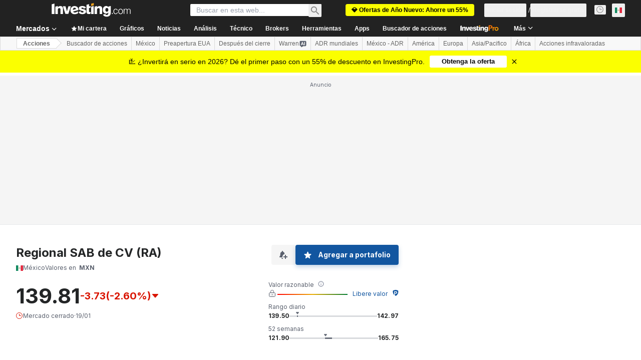

--- FILE ---
content_type: text/html; charset=utf-8
request_url: https://mx.investing.com/equities/banregio-grupo-financiero-o-news
body_size: 154525
content:
<!DOCTYPE html><html lang="es-mx" dir="ltr" class="html"><head><meta charSet="utf-8" data-next-head=""/><meta name="viewport" content="initial-scale=1.0,width=device-width" data-next-head=""/><link rel="canonical" href="https://mx.investing.com/equities/banregio-grupo-financiero-o-news" data-next-head=""/><meta property="og:type" content="website" data-next-head=""/><meta property="og:url" content="https://mx.investing.com/equities/banregio-grupo-financiero-o-news" data-next-head=""/><meta property="og:image" content="https://i-invdn-com.investing.com/redesign/images/seo/investing_300X300.png" data-next-head=""/><meta property="og:site_name" content="Investing.com México" data-next-head=""/><meta property="og:locale" content="es_MX" data-next-head=""/><meta name="twitter:card" content="summary" data-next-head=""/><meta name="twitter:site" content="@investingmx" data-next-head=""/><meta name="twitter:image" content="https://i-invdn-com.investing.com/redesign/images/seo/investing_300X300.png" data-next-head=""/><meta name="global-translation-variables" content="&quot;{}&quot;" data-next-head=""/><title data-next-head="">Noticias de la acción Regional (RA) - Investing.com México</title><meta name="description" content="En esta página encontrará las noticias más recientes y la información más relevante sobre las acciones de Regional SAB de CV" data-next-head=""/><meta name="twitter:title" content="Noticias de la acción Regional (RA) - Investing.com México" data-next-head=""/><meta property="og:title" content="Noticias de la acción Regional (RA) - Investing.com México" data-next-head=""/><meta name="twitter:description" content="En esta página encontrará las noticias más recientes y la información más relevante sobre las acciones de Regional SAB de CV" data-next-head=""/><meta property="og:description" content="En esta página encontrará las noticias más recientes y la información más relevante sobre las acciones de Regional SAB de CV" data-next-head=""/><link rel="next" href="https://mx.investing.com/equities/banregio-grupo-financiero-o-news/2" data-next-head=""/><link rel="dns-prefetch" href="//securepubads.g.doubleclick.net"/><link rel="dns-prefetch" href="//monetization.prod.invmed.co"/><link rel="dns-prefetch" href="//c.amazon-adsystem.com"/><link rel="dns-prefetch" href="//fonts.googleapis.com"/><link rel="preconnect" href="//cdn.investing.com"/><link rel="preconnect" href="//live.primis.tech"/><link rel="preconnect" href="//fonts.gstatic.com" crossorigin=""/><link rel="icon" href="/favicon.ico" type="image/x-icon"/><link rel="icon" type="image/png" sizes="16x16" href="/favicon-16x16.png"/><link rel="icon" type="image/png" sizes="32x32" href="/favicon-32x32.png"/><link rel="icon" type="image/png" sizes="48x48" href="/favicon-48x48.png"/><link rel="apple-touch-icon" sizes="180x180" href="/apple-touch-icon.png"/><meta name="apple-mobile-web-app-capable" content="yes"/><meta name="apple-mobile-web-app-title" content="Investing.com"/><meta name="theme-color" content="#222222"/><link rel="preload" href="https://cdn.investing.com/x/55a54c1/_next/static/css/f89eda4e06c5e037.css" as="style"/><link rel="preload" href="https://cdn.investing.com/x/55a54c1/_next/static/css/e977f19aa0d3a9b8.css" as="style"/><link rel="preload" href="https://cdn.investing.com/x/55a54c1/_next/static/css/77e248a8f33d538f.css" as="style"/><link rel="preload" href="https://cdn.investing.com/x/55a54c1/_next/static/css/12e1b4a631d6c0a2.css" as="style"/><link rel="preload" href="https://cdn.investing.com/x/55a54c1/_next/static/css/7e93f9d70dcbe38e.css" as="style"/><script data-next-head="">window.dataLayer=window.dataLayer||[];function gtag(){dataLayer.push(arguments)};window.__imntz=window.__imntz||{};window.__imntz.queue=window.__imntz.queue||[];window.googletag=window.googletag||{cmd:[]};window.yaContextCb=window.yaContextCb||[];window.OneTrust={};function OptanonWrapper(){}</script><script>try {
            const userEmailStr = false;
            if (userEmailStr) {
                window.__imntz.queue.push(() => { window.__imntz.api().setUserDetail("email", userEmailStr) })
            }
        } catch (error) {
            console.error("Failed to serialize userEmailHashed:", error);
        }</script><link rel="stylesheet" href="https://fonts.googleapis.com/css2?family=Inter:wght@400;500;600;700&amp;display=swap"/><script id="init_globals" data-nscript="beforeInteractive">window.page_design="refactoring_full_width";(function(w,d,s,l,i){w[l]=w[l]||[];w[l].push({'gtm.start':new Date().getTime(),event:'gtm.js'});var f=d.getElementsByTagName(s)[0],j=d.createElement(s),dl=l!='dataLayer'?'&l='+l:'';j.async=true;j.src='/gcode/?id='+i+dl;f.parentNode.insertBefore(j,f);})(window,document,'script','dataLayer','GTM-PGT3R3D');</script><script id="fb_pixel" data-nscript="beforeInteractive">!function(f,b,e,v,n,t,s){if(f.fbq)return;n=f.fbq=function(){n.callMethod? n.callMethod.apply(n,arguments):n.queue.push(arguments)};if(!f._fbq)f._fbq=n;n.push=n;n.loaded=!0;n.version='2.0';n.queue=[];t=b.createElement(e);t.async=!0;t.src=v;s=b.getElementsByTagName(e)[0];s.parentNode.insertBefore(t,s)}(window, document,'script','https://connect.facebook.net/en_US/fbevents.js');</script><script id="pubx_ads" data-nscript="beforeInteractive">(function(){
                            var PUBX_FF_ALWAYS_ENABLED = true;
                            var PUBX_ON_PERCENTAGE = 95;
                            var AUCTION_DELAY = 100;
                            var pubxId = "71b864d1-8747-49a4-9279-13f89d43e57f";
                            var pbNamespace = "pbjs";
                            var e=window[pbNamespace]=window[pbNamespace]||{};e.que=e.que||[];window.__pubx__=window.__pubx__||{};window.__pubx__.pubxFFAlwaysEnabled=PUBX_FF_ALWAYS_ENABLED;var o=null;window.__pubxLoaded__=Math.random()<PUBX_ON_PERCENTAGE/100;var a=`https://floor.pbxai.com/?pubxId=${pubxId}${window.__pubxLoaded__?"":`&pbx_e=1`}&page=${window.location.href}`;const n={a:[0,1],b:[2,6],c:[7,11],d:[12,16],e:[17,Number.MAX_SAFE_INTEGER]};const t=(e,o)=>{const a=e.bidRequestsCount||0;const t=Object.keys(n);for(const e of t){const o=n[e];if(a>=o[0]&&a<=o[1]){return e}}return t[t.length-1]};const r=(e,o)=>e.bidder;if(e.que.push===Array.prototype.push&&(window.__pubxLoaded__||PUBX_FF_ALWAYS_ENABLED)){var d=document.createElement("link");d.rel="preload";d.href=a;d.as="fetch";d.crossOrigin=true;document.head.appendChild(d)}if(window.__pubxLoaded__){try{var u=localStorage.getItem("pubx:defaults");var i=JSON.parse(u);var _=i?i["data"]:o;window.__pubx__.pubxDefaultsAvailable=true;if(!_||_&&typeof _==="object"&&_.expiry<Date.now()){window.__pubx__.pubxDefaultsAvailable=false}else{o=_}}catch(e){console.error("Pubx: Error parsing defaults",e);window.__pubx__.pubxDefaultsAvailable=false}}if(PUBX_FF_ALWAYS_ENABLED||window.__pubxLoaded__){e.que.push((function(){e.setConfig({floors:{enforcement:{floorDeals:true},auctionDelay:AUCTION_DELAY,endpoint:{url:a},additionalSchemaFields:{rank:t,bidder:r},data:o}})}))}var p=document.createElement("script"),l=`https://cdn.pbxai.com/${pubxId}.js?pbxd=${encodeURIComponent(window.location.origin)}`;p.src=l;p.async=true;document.head.appendChild(p);
                        })();</script><script id="inv_ads" data-nscript="beforeInteractive">window.__imntz.config={preset:{"version":"2166","wrapper":"3.36.2-rc3","prebid":"26","constraints":{"bid_factor":{"adagio":[0.96],"amazon":[1],"appnexus":[0.91],"criteo":[0.91],"inmobi":[0.91],"insticator":[0.88],"ix":[0.94],"medianet":[0.94],"nextMillennium":[0.95],"pubmatic":[0.92],"richaudience":[0.89],"seedtag":[0.95],"sevio":[0.85],"smilewanted":[0.84],"sparteo":[0.91],"triplelift":[0.95],"unruly":[0.95],"vidazoo_display":[0.9],"vidazoo_run":[0.95]},"bid_page":{},"ccpa_compatible":{"adagio":true,"amazon":true,"appnexus":true,"criteo":true,"inmobi":true,"insticator":true,"ix":true,"medianet":true,"nextMillennium":true,"pubmatic":true,"richaudience":true,"seedtag":true,"sevio":true,"smilewanted":true,"sparteo":true,"triplelift":true,"unruly":true,"vidazoo_display":true,"vidazoo_run":true},"gdpr_compatible":{"adagio":true,"amazon":true,"appnexus":true,"criteo":true,"inmobi":true,"insticator":true,"ix":true,"medianet":true,"nextMillennium":true,"pubmatic":true,"richaudience":true,"seedtag":true,"sevio":true,"smilewanted":true,"sparteo":true,"triplelift":true,"unruly":true,"vidazoo_display":true,"vidazoo_run":true},"exclude_adex":false,"auction_timeout":3000},"bidderConfig":[],"bidderAliases":{"vidazoo_display":"vidazoo","vidazoo_run":"vidazoo"},"analyticsRefreshCounterMainSite":true,"analyticsPrebidMainSite":[],"userIdsMainSite":[],"rtdProviders":[{"name":"adagio","params":{"site":"ms-investing-com","organizationId":"1306"}},{"name":"contxtful","waitForIt":true,"params":{"version":"v1","customer":"INVP251016","bidders":["contxtful"],"adServerTargeting":true}}],"intentIQ":{"enabled":false,"config":{}},"ad_units":[{"placement":"Billboard_Default","group":"Billboard_Desktop","name":"/6938/FP_MX_site/FP_MX_Billboard_Default","sizesV2":{"0":["fluid",[980,250],[970,250],[970,90],[728,90]],"1440":["fluid",[1,1],[1000,200],[70,130],[980,250],[970,100],[1192,250],[1192,90],[1192,100],[1192,130],[1192,250]]},"refreshSettings":{"refresh":30000,"maxRefreshWhenNoFill":2,"emptySlotRefreshTimeout":20000},"conditions":{},"adex_sizes":null,"infinite":false,"interstitial":false,"repeatable":true,"reportable":true,"position":4,"bidders":[{"bidder":"adagio","params":{"organizationId":"1306","site":"ms-investing-com","placement":"FP_Desktop_Billboard_Default"}},{"bidder":"amazon","params":{}},{"bidder":"appnexus","params":{"placementId":25736098}},{"bidder":"criteo","params":{"networkId":8767,"pubid":"101558","publisherSubId":"Investing_FP"}},{"bidder":"inmobi","params":{"plc":"10000516454"}},{"bidder":"insticator","params":{"adUnitId":"01J7KDP73SZRTF5JFW5Y3BYCJB"}},{"bidder":"ix","params":{"siteId":"842306"}},{"bidder":"medianet","params":{"cid":"8CUFV8103","crid":"461148263"}},{"bidder":"nextMillennium","params":{"placement_id":"38476"}},{"bidder":"pubmatic","params":{"publisherId":"158008","adSlot":"FP_Desktop_Billboard_Default"}},{"bidder":"richaudience","params":{"pid":"Igh8Py6HZx","supplyType":"site"}},{"bidder":"seedtag","params":{"publisherId":"8874-9209-01","adUnitId":"33954228","placement":"inBanner"}},{"bidder":"sevio","params":{"zone":"707e58fe-594f-44b8-a90a-efc82e5d3359"}},{"bidder":"smilewanted","params":{"zoneId":"investing.com_hb_display_1"}},{"bidder":"sparteo","params":{"networkId":"db772092-18cf-4792-8b3e-813f4058138b"}},{"bidder":"triplelift","params":{"inventoryCode":"FP_Desktop_Billboard_Default"}},{"bidder":"unruly","params":{"siteId":296598}},{"bidder":"vidazoo_display","params":{"cId":"63cfdd11f8623a513e005157","pId":"59ac17c192832d0011283fe3"}},{"bidder":"vidazoo_run","params":{"cId":"66826e41f025c827c59e1f33","pId":"59ac17c192832d0011283fe3","subDomain":"exchange"}}]},{"placement":"Content_box1","group":"Content_Box_Desktop","name":"/6938/FP_MX_site/FP_MX_Content_box1","sizesV2":{"0":[[336,280],[300,250],[320,100]]},"refreshSettings":{"refresh":30000,"maxRefreshWhenNoFill":2,"emptySlotRefreshTimeout":20000},"conditions":{},"adex_sizes":null,"infinite":true,"interstitial":false,"repeatable":true,"reportable":false,"position":0,"bidders":[{"bidder":"adagio","params":{"organizationId":"1306","site":"ms-investing-com","placement":"FP_Content_box1"}},{"bidder":"amazon","params":{}},{"bidder":"appnexus","params":{"placementId":32284523}},{"bidder":"criteo","params":{"networkId":8767,"pubid":"101558","publisherSubId":"Investing_FP"}},{"bidder":"inmobi","params":{"plc":"10000516455"}},{"bidder":"insticator","params":{"adUnitId":"01J7KDP73SZRTF5JFW5Y3BYCJB"}},{"bidder":"ix","params":{"siteId":"1081693"}},{"bidder":"medianet","params":{"cid":"8CUFV8103","crid":"396815734"}},{"bidder":"nextMillennium","params":{"placement_id":"54125"}},{"bidder":"pubmatic","params":{"publisherId":"158008","adSlot":"FP_Content_box1"}},{"bidder":"richaudience","params":{"pid":"bgzuJBsVNN","supplyType":"site"}},{"bidder":"seedtag","params":{"publisherId":"8874-9209-01","adUnitId":"31389115","placement":"inArticle"}},{"bidder":"sevio","params":{"zone":"91b2b108-01e6-4f4f-91ac-ea8126cf8513"}},{"bidder":"smilewanted","params":{"zoneId":"investing.com_hb_display_10"}},{"bidder":"sparteo","params":{"networkId":"db772092-18cf-4792-8b3e-813f4058138b"}},{"bidder":"triplelift","params":{"inventoryCode":"investing_FP_Content_Touch_box1_300x250_pb"}},{"bidder":"unruly","params":{"siteId":296598}},{"bidder":"vidazoo_display","params":{"cId":"63cfdd11f8623a513e005157","pId":"59ac17c192832d0011283fe3"}},{"bidder":"vidazoo_run","params":{"cId":"66826e41f025c827c59e1f33","pId":"59ac17c192832d0011283fe3","subDomain":"exchange"}}]},{"placement":"Content_box2","group":"Content_Box_Desktop","name":"/6938/FP_MX_site/FP_MX_Content_box2","sizesV2":{"0":[[336,280],[300,250],[320,100]]},"refreshSettings":{"refresh":30000,"maxRefreshWhenNoFill":2,"emptySlotRefreshTimeout":20000},"conditions":{},"adex_sizes":null,"infinite":true,"interstitial":false,"repeatable":true,"reportable":false,"position":0,"bidders":[{"bidder":"adagio","params":{"organizationId":"1306","site":"ms-investing-com","placement":"FP_Content_box2"}},{"bidder":"amazon","params":{}},{"bidder":"appnexus","params":{"placementId":32284524}},{"bidder":"criteo","params":{"networkId":8767,"pubid":"101558","publisherSubId":"Investing_FP"}},{"bidder":"inmobi","params":{"plc":"10000516466"}},{"bidder":"insticator","params":{"adUnitId":"01J7KDP73SZRTF5JFW5Y3BYCJB"}},{"bidder":"ix","params":{"siteId":"1081694"}},{"bidder":"medianet","params":{"cid":"8CUFV8103","crid":"470368241"}},{"bidder":"nextMillennium","params":{"placement_id":"54126"}},{"bidder":"pubmatic","params":{"publisherId":"158008","adSlot":"FP_Content_box2"}},{"bidder":"richaudience","params":{"pid":"clrDnhUiMu","supplyType":"site"}},{"bidder":"seedtag","params":{"publisherId":"8874-9209-01","adUnitId":"31389115","placement":"inArticle"}},{"bidder":"sevio","params":{"zone":"ff16c017-b79c-4252-b527-e6d0e042ff08"}},{"bidder":"smilewanted","params":{"zoneId":"investing.com_hb_display_11"}},{"bidder":"sparteo","params":{"networkId":"db772092-18cf-4792-8b3e-813f4058138b"}},{"bidder":"triplelift","params":{"inventoryCode":"investing_FP_Content_Touch_box1_300x250_pb"}},{"bidder":"unruly","params":{"siteId":296598}},{"bidder":"vidazoo_display","params":{"cId":"63cfdd11f8623a513e005157","pId":"59ac17c192832d0011283fe3"}},{"bidder":"vidazoo_run","params":{"cId":"66826e41f025c827c59e1f33","pId":"59ac17c192832d0011283fe3","subDomain":"exchange"}}]},{"placement":"Content_box1","group":"Content_Box_Desktop","name":"/6938/FP_MX_site/FP_MX_Content_box3","sizesV2":{"0":[[336,280],[300,250],[320,100]]},"refreshSettings":{"refresh":30000,"maxRefreshWhenNoFill":2,"emptySlotRefreshTimeout":20000},"conditions":{},"adex_sizes":null,"infinite":true,"interstitial":false,"repeatable":true,"reportable":false,"position":0,"bidders":[{"bidder":"adagio","params":{"organizationId":"1306","site":"ms-investing-com","placement":"FP_Content_box3"}},{"bidder":"amazon","params":{}},{"bidder":"appnexus","params":{"placementId":33153547}},{"bidder":"criteo","params":{"networkId":8767,"pubid":"101558","publisherSubId":"Investing_FP"}},{"bidder":"inmobi","params":{"plc":"10000516467"}},{"bidder":"insticator","params":{"adUnitId":"01J7KDP73SZRTF5JFW5Y3BYCJB"}},{"bidder":"ix","params":{"siteId":"1121966"}},{"bidder":"medianet","params":{"cid":"8CUFV8103","crid":"371597972"}},{"bidder":"nextMillennium","params":{"placement_id":"59561"}},{"bidder":"pubmatic","params":{"publisherId":"158008","adSlot":"FP_Content_box3"}},{"bidder":"richaudience","params":{"pid":"TzwcYyGuQa","supplyType":"site"}},{"bidder":"seedtag","params":{"publisherId":"8874-9209-01","adUnitId":"31093022","placement":"inArticle"}},{"bidder":"sevio","params":{"zone":"2eb6009c-0f72-410c-bb46-443de20c78dd"}},{"bidder":"smilewanted","params":{"zoneId":"investing.com_hb_display_12"}},{"bidder":"sparteo","params":{"networkId":"db772092-18cf-4792-8b3e-813f4058138b"}},{"bidder":"triplelift","params":{"inventoryCode":"investing_FP_Content_Touch_box1_300x250_pb"}},{"bidder":"unruly","params":{"siteId":296598}},{"bidder":"vidazoo_display","params":{"cId":"63cfdd11f8623a513e005157","pId":"59ac17c192832d0011283fe3"}},{"bidder":"vidazoo_run","params":{"cId":"66826e41f025c827c59e1f33","pId":"59ac17c192832d0011283fe3","subDomain":"exchange"}}]},{"placement":"Content_box2","group":"Content_Box_Desktop","name":"/6938/FP_MX_site/FP_MX_Content_box4","sizesV2":{"0":[[336,280],[300,250],[320,100]]},"refreshSettings":{"refresh":30000,"maxRefreshWhenNoFill":2,"emptySlotRefreshTimeout":20000},"conditions":{},"adex_sizes":null,"infinite":true,"interstitial":false,"repeatable":true,"reportable":false,"position":0,"bidders":[{"bidder":"adagio","params":{"organizationId":"1306","site":"ms-investing-com","placement":"FP_Content_box4"}},{"bidder":"amazon","params":{}},{"bidder":"appnexus","params":{"placementId":33153546}},{"bidder":"criteo","params":{"networkId":8767,"pubid":"101558","publisherSubId":"Investing_FP"}},{"bidder":"inmobi","params":{"plc":"10000516464"}},{"bidder":"insticator","params":{"adUnitId":"01J7KDP73SZRTF5JFW5Y3BYCJB"}},{"bidder":"ix","params":{"siteId":"1121967"}},{"bidder":"medianet","params":{"cid":"8CUFV8103","crid":"777292526"}},{"bidder":"nextMillennium","params":{"placement_id":"59562"}},{"bidder":"pubmatic","params":{"publisherId":"158008","adSlot":"FP_Content_box4"}},{"bidder":"richaudience","params":{"pid":"0X2hTpKKO8","supplyType":"site"}},{"bidder":"seedtag","params":{"publisherId":"8874-9209-01","adUnitId":"31093022","placement":"inArticle"}},{"bidder":"sevio","params":{"zone":"32c688a9-a47e-4f2e-860c-f42594e1e501"}},{"bidder":"smilewanted","params":{"zoneId":"investing.com_hb_display_13"}},{"bidder":"sparteo","params":{"networkId":"db772092-18cf-4792-8b3e-813f4058138b"}},{"bidder":"triplelift","params":{"inventoryCode":"investing_FP_Content_Touch_box1_300x250_pb"}},{"bidder":"unruly","params":{"siteId":296598}},{"bidder":"vidazoo_display","params":{"cId":"63cfdd11f8623a513e005157","pId":"59ac17c192832d0011283fe3"}},{"bidder":"vidazoo_run","params":{"cId":"66826e41f025c827c59e1f33","pId":"59ac17c192832d0011283fe3","subDomain":"exchange"}}]},{"placement":"Content_Leaderboard1","group":"Content_Leaderboard_Desktop","name":"/6938/FP_MX_site/FP_MX_Content_Leaderboard1","sizesV2":{"0":["fluid",[728,90]]},"refreshSettings":{"refresh":30000,"maxRefreshWhenNoFill":2,"emptySlotRefreshTimeout":20000},"conditions":{},"adex_sizes":null,"infinite":true,"interstitial":false,"repeatable":true,"reportable":false,"position":0,"bidders":[{"bidder":"adagio","params":{"organizationId":"1306","site":"ms-investing-com","placement":"FP_Midpage_Leaderboard_1"}},{"bidder":"amazon","params":{}},{"bidder":"appnexus","params":{"placementId":32284522}},{"bidder":"criteo","params":{"networkId":8767,"pubid":"101558","publisherSubId":"Investing_FP"}},{"bidder":"inmobi","params":{"plc":"10000516460"}},{"bidder":"insticator","params":{"adUnitId":"01J7KDP73SZRTF5JFW5Y3BYCJB"}},{"bidder":"ix","params":{"siteId":"1081692"}},{"bidder":"medianet","params":{"cid":"8CUFV8103","crid":"184151924"}},{"bidder":"nextMillennium","params":{"placement_id":"54124"}},{"bidder":"pubmatic","params":{"publisherId":"158008","adSlot":"FP_Content_Leaderboard1"}},{"bidder":"richaudience","params":{"pid":"gDnw9o7Caz","supplyType":"site"}},{"bidder":"seedtag","params":{"publisherId":"8874-9209-01","adUnitId":"31773561","placement":"inArticle"}},{"bidder":"sevio","params":{"zone":"0ac4c6bd-40ac-4a19-ad03-0093e4b0a8cd"}},{"bidder":"smilewanted","params":{"zoneId":"investing.com_hb_display_8"}},{"bidder":"sparteo","params":{"networkId":"db772092-18cf-4792-8b3e-813f4058138b"}},{"bidder":"triplelift","params":{"inventoryCode":"investing_FP_Midpage_Leaderboard_1_728x90_pb"}},{"bidder":"unruly","params":{"siteId":296598}},{"bidder":"vidazoo_display","params":{"cId":"63cfdd11f8623a513e005157","pId":"59ac17c192832d0011283fe3"}},{"bidder":"vidazoo_run","params":{"cId":"66826e41f025c827c59e1f33","pId":"59ac17c192832d0011283fe3","subDomain":"exchange"}}]},{"placement":"Content_Leaderboard1","group":"Content_Leaderboard_Desktop","name":"/6938/FP_MX_site/FP_MX_Content_Leaderboard2","sizesV2":{"0":["fluid",[728,90]]},"refreshSettings":{"refresh":30000,"maxRefreshWhenNoFill":2,"emptySlotRefreshTimeout":20000},"conditions":{},"adex_sizes":null,"infinite":true,"interstitial":false,"repeatable":true,"reportable":false,"position":0,"bidders":[{"bidder":"adagio","params":{"organizationId":"1306","site":"ms-investing-com","placement":"FP_Content_Leaderboard2"}},{"bidder":"amazon","params":{}},{"bidder":"appnexus","params":{"placementId":33153548}},{"bidder":"criteo","params":{"networkId":8767,"pubid":"101558","publisherSubId":"Investing_FP"}},{"bidder":"inmobi","params":{"plc":"10000516459"}},{"bidder":"insticator","params":{"adUnitId":"01J7KDP73SZRTF5JFW5Y3BYCJB"}},{"bidder":"ix","params":{"siteId":"1121965"}},{"bidder":"medianet","params":{"cid":"8CUFV8103","crid":"425547581"}},{"bidder":"nextMillennium","params":{"placement_id":"59560"}},{"bidder":"pubmatic","params":{"publisherId":"158008","adSlot":"FP_Content_Leaderboard2"}},{"bidder":"richaudience","params":{"pid":"IS5Ezuuj9P","supplyType":"site"}},{"bidder":"seedtag","params":{"publisherId":"8874-9209-01","adUnitId":"31773561","placement":"inArticle"}},{"bidder":"sevio","params":{"zone":"d742874d-3eac-4ba9-8ecd-a92e6376f55b"}},{"bidder":"smilewanted","params":{"zoneId":"investing.com_hb_display_9"}},{"bidder":"sparteo","params":{"networkId":"db772092-18cf-4792-8b3e-813f4058138b"}},{"bidder":"triplelift","params":{"inventoryCode":"investing_FP_Midpage_Leaderboard_1_728x90_pb"}},{"bidder":"unruly","params":{"siteId":296598}},{"bidder":"vidazoo_display","params":{"cId":"63cfdd11f8623a513e005157","pId":"59ac17c192832d0011283fe3"}},{"bidder":"vidazoo_run","params":{"cId":"66826e41f025c827c59e1f33","pId":"59ac17c192832d0011283fe3","subDomain":"exchange"}}]},{"placement":"Content_Midpage_1","group":"Content_Midpage_1_Desktop","name":"/6938/FP_MX_site/FP_MX_Content_Midpage_1","sizesV2":{"0":["fluid",[980,250],[970,250],[970,90],[728,90],[1,1]]},"refreshSettings":{"refresh":30000,"maxRefreshWhenNoFill":2,"emptySlotRefreshTimeout":20000},"conditions":{"selector_margin_pixels":350},"adex_sizes":null,"infinite":false,"interstitial":false,"repeatable":true,"reportable":false,"position":3,"bidders":[{"bidder":"amazon","params":{}}]},{"placement":"Content_Midpage_2","group":"Content_Midpage_2_Desktop","name":"/6938/FP_MX_site/FP_MX_Content_Midpage_2","sizesV2":{"0":["fluid",[980,250],[970,250],[970,90],[728,90],[1,1]]},"refreshSettings":{"refresh":30000,"maxRefreshWhenNoFill":2,"emptySlotRefreshTimeout":20000},"conditions":{"selector_margin_pixels":350},"adex_sizes":null,"infinite":false,"interstitial":false,"repeatable":true,"reportable":false,"position":3,"bidders":[{"bidder":"amazon","params":{}}]},{"placement":"Content_Midpage_3","group":"Content_Midpage_3_Desktop","name":"/6938/FP_MX_site/FP_MX_Content_Midpage_3","sizesV2":{"0":["fluid",[980,250],[970,250],[970,90],[728,90],[1,1]]},"refreshSettings":{"refresh":30000,"maxRefreshWhenNoFill":2,"emptySlotRefreshTimeout":20000},"conditions":{"selector_margin_pixels":350},"adex_sizes":null,"infinite":false,"interstitial":false,"repeatable":true,"reportable":false,"position":3,"bidders":[{"bidder":"amazon","params":{}}]},{"placement":"Forum_Comments_Infinite","group":"Commentary_Leaderboard_Desktop","name":"/6938/FP_MX_site/FP_MX_Forum_Comments_Infinite","sizesV2":{"0":[[728,90]]},"refreshSettings":{"refresh":30000,"maxRefreshWhenNoFill":2,"emptySlotRefreshTimeout":20000},"conditions":{},"adex_sizes":null,"infinite":true,"interstitial":false,"repeatable":true,"reportable":false,"position":0,"bidders":[{"bidder":"adagio","params":{"organizationId":"1306","site":"ms-investing-com","placement":"FP_Forum_Comments_Infinite"}},{"bidder":"amazon","params":{}},{"bidder":"appnexus","params":{"placementId":31794684}},{"bidder":"criteo","params":{"networkId":8767,"pubid":"101558","publisherSubId":"Investing_FP"}},{"bidder":"inmobi","params":{"plc":"10000516456"}},{"bidder":"insticator","params":{"adUnitId":"01J7KDP73SZRTF5JFW5Y3BYCJB"}},{"bidder":"ix","params":{"siteId":"1071077"}},{"bidder":"medianet","params":{"cid":"8CUFV8103","crid":"589166642"}},{"bidder":"nextMillennium","params":{"placement_id":"52724"}},{"bidder":"pubmatic","params":{"publisherId":"158008","adSlot":"FP_Forum_Comments_Infinite"}},{"bidder":"richaudience","params":{"pid":"hf8JaKfWDM","supplyType":"site"}},{"bidder":"seedtag","params":{"publisherId":"8874-9209-01","adUnitId":"31389114","placement":"inArticle"}},{"bidder":"sevio","params":{"zone":"fd88ab06-02d9-4dae-a982-2d0262a5da8d"}},{"bidder":"smilewanted","params":{"zoneId":"investing.com_hb_display_7"}},{"bidder":"sparteo","params":{"networkId":"db772092-18cf-4792-8b3e-813f4058138b"}},{"bidder":"triplelift","params":{"inventoryCode":"investing_FP_Midpage_Leaderboard_1_728x90_pb"}},{"bidder":"unruly","params":{"siteId":296598}},{"bidder":"vidazoo_display","params":{"cId":"63cfdd11f8623a513e005157","pId":"59ac17c192832d0011283fe3"}},{"bidder":"vidazoo_run","params":{"cId":"66826e41f025c827c59e1f33","pId":"59ac17c192832d0011283fe3","subDomain":"exchange"}}]},{"placement":"Midpage_Leaderboard_1","group":"Midpage Leaderboard 1","name":"/6938/FP_MX_site/FP_MX_Midpage_Leaderboard_1","sizesV2":{"0":[[728,90],[468,60],["fluid"]]},"refreshSettings":{"refresh":30000,"maxRefreshWhenNoFill":2,"emptySlotRefreshTimeout":20000},"conditions":{"selector_margin_pixels":500},"adex_sizes":null,"infinite":false,"interstitial":false,"repeatable":true,"reportable":false,"position":6,"bidders":[]},{"placement":"Sideblock_1_Default","group":"Sideblock_1_Desktop","name":"/6938/FP_MX_site/FP_MX_Sideblock_1_Default","sizesV2":{"0":[[300,600],[120,600],[160,600],[336,280],[320,280],[336,250],[300,250]]},"refreshSettings":{"refresh":30000,"maxRefreshWhenNoFill":2,"emptySlotRefreshTimeout":20000},"conditions":{"selector_margin_pixels":350},"adex_sizes":null,"infinite":false,"interstitial":false,"repeatable":true,"reportable":true,"position":6,"bidders":[{"bidder":"adagio","params":{"organizationId":"1306","site":"ms-investing-com","placement":"FP_Desktop_Sideblock_1_Default"}},{"bidder":"amazon","params":{}},{"bidder":"appnexus","params":{"placementId":25736099}},{"bidder":"criteo","params":{"networkId":8767,"pubid":"101558","publisherSubId":"Investing_FP"}},{"bidder":"inmobi","params":{"plc":"10000516457"}},{"bidder":"insticator","params":{"adUnitId":"01J7KDP73SZRTF5JFW5Y3BYCJB"}},{"bidder":"ix","params":{"siteId":"842307"}},{"bidder":"medianet","params":{"cid":"8CUFV8103","crid":"853582964"}},{"bidder":"nextMillennium","params":{"placement_id":"38477"}},{"bidder":"pubmatic","params":{"publisherId":"158008","adSlot":"FP_Desktop_Sideblock_1_Default"}},{"bidder":"richaudience","params":{"pid":"iYLBbct1Yl","supplyType":"site"}},{"bidder":"seedtag","params":{"publisherId":"8874-9209-01","adUnitId":"31389115","placement":"inArticle"}},{"bidder":"sevio","params":{"zone":"31ba0913-e379-49ba-8c89-40b605f05bd8"}},{"bidder":"smilewanted","params":{"zoneId":"investing.com_hb_display_2"}},{"bidder":"sparteo","params":{"networkId":"db772092-18cf-4792-8b3e-813f4058138b"}},{"bidder":"triplelift","params":{"inventoryCode":"FP_Desktop_Sideblock_1_Default"}},{"bidder":"unruly","params":{"siteId":296598}},{"bidder":"vidazoo_display","params":{"cId":"63cfdd11f8623a513e005157","pId":"59ac17c192832d0011283fe3"}},{"bidder":"vidazoo_run","params":{"cId":"66826e41f025c827c59e1f33","pId":"59ac17c192832d0011283fe3","subDomain":"exchange"}}]},{"placement":"Sideblock_2_Default","group":"Sideblock_2_Desktop","name":"/6938/FP_MX_site/FP_MX_Sideblock_2_Default","sizesV2":{"0":[[336,280],[320,100],[300,100],[300,250]]},"refreshSettings":{"refresh":30000,"maxRefreshWhenNoFill":2,"emptySlotRefreshTimeout":20000},"conditions":{"selector_margin_pixels":500},"adex_sizes":null,"infinite":false,"interstitial":false,"repeatable":true,"reportable":false,"position":6,"bidders":[{"bidder":"adagio","params":{"organizationId":"1306","site":"ms-investing-com","placement":"FP_Desktop_Sideblock_2_Default"}},{"bidder":"amazon","params":{}},{"bidder":"appnexus","params":{"placementId":25736100}},{"bidder":"criteo","params":{"networkId":8767,"pubid":"101558","publisherSubId":"Investing_FP"}},{"bidder":"inmobi","params":{"plc":"10000516463"}},{"bidder":"insticator","params":{"adUnitId":"01J7KDP73SZRTF5JFW5Y3BYCJB"}},{"bidder":"ix","params":{"siteId":"842308"}},{"bidder":"medianet","params":{"cid":"8CUFV8103","crid":"134209715"}},{"bidder":"nextMillennium","params":{"placement_id":"38478"}},{"bidder":"pubmatic","params":{"publisherId":"158008","adSlot":"FP_Desktop_Sideblock_2_Default"}},{"bidder":"richaudience","params":{"pid":"3k54tN30pp","supplyType":"site"}},{"bidder":"seedtag","params":{"publisherId":"8874-9209-01","adUnitId":"31389115","placement":"inArticle"}},{"bidder":"sevio","params":{"zone":"5ded87a7-fb94-4b91-ba69-0a5f959c718c"}},{"bidder":"smilewanted","params":{"zoneId":"investing.com_hb_display_3"}},{"bidder":"sparteo","params":{"networkId":"db772092-18cf-4792-8b3e-813f4058138b"}},{"bidder":"triplelift","params":{"inventoryCode":"FP_Desktop_Sideblock_2_Default"}},{"bidder":"unruly","params":{"siteId":296598}},{"bidder":"vidazoo_display","params":{"cId":"63cfdd11f8623a513e005157","pId":"59ac17c192832d0011283fe3"}},{"bidder":"vidazoo_run","params":{"cId":"66826e41f025c827c59e1f33","pId":"59ac17c192832d0011283fe3","subDomain":"exchange"}}]},{"placement":"Sideblock_3_viewable","group":"Sideblock_3_Desktop","name":"/6938/FP_MX_site/FP_MX_Sideblock_3_viewable","sizesV2":{"0":[[300,600],[120,600],[160,600],[336,280],[320,280],[336,250],[300,250]]},"refreshSettings":{"refresh":30000,"maxRefreshWhenNoFill":2,"emptySlotRefreshTimeout":20000},"conditions":{"selector_margin_pixels":650},"adex_sizes":null,"infinite":false,"interstitial":false,"repeatable":true,"reportable":false,"position":6,"bidders":[{"bidder":"adagio","params":{"organizationId":"1306","site":"ms-investing-com","placement":"FP_Desktop_Sideblock_3_viewable"}},{"bidder":"amazon","params":{}},{"bidder":"appnexus","params":{"placementId":25736101}},{"bidder":"criteo","params":{"networkId":8767,"pubid":"101558","publisherSubId":"Investing_FP"}},{"bidder":"inmobi","params":{"plc":"10000516462"}},{"bidder":"insticator","params":{"adUnitId":"01J7KDP73SZRTF5JFW5Y3BYCJB"}},{"bidder":"ix","params":{"siteId":"842309"}},{"bidder":"medianet","params":{"cid":"8CUFV8103","crid":"552090665"}},{"bidder":"nextMillennium","params":{"placement_id":"38479"}},{"bidder":"pubmatic","params":{"publisherId":"158008","adSlot":"FP_Desktop_Sideblock_3_viewable"}},{"bidder":"richaudience","params":{"pid":"bPkknTNT0K","supplyType":"site"}},{"bidder":"seedtag","params":{"publisherId":"8874-9209-01","adUnitId":"31389115","placement":"inArticle"}},{"bidder":"sevio","params":{"zone":"4d9c559f-66b3-439a-937d-428740f90b58"}},{"bidder":"smilewanted","params":{"zoneId":"investing.com_hb_display_4"}},{"bidder":"sparteo","params":{"networkId":"db772092-18cf-4792-8b3e-813f4058138b"}},{"bidder":"triplelift","params":{"inventoryCode":"FP_Desktop_Sideblock_1_Default"}},{"bidder":"unruly","params":{"siteId":296598}},{"bidder":"vidazoo_display","params":{"cId":"63cfdd11f8623a513e005157","pId":"59ac17c192832d0011283fe3"}},{"bidder":"vidazoo_run","params":{"cId":"66826e41f025c827c59e1f33","pId":"59ac17c192832d0011283fe3","subDomain":"exchange"}}]},{"placement":"Sideblock_Comments_Infinite","group":"Commentary_Box_Desktop","name":"/6938/FP_MX_site/FP_MX_Sideblock_Comments_Infinite","sizesV2":{"0":[[300,50],[300,100],[300,250]]},"refreshSettings":{"refresh":30000,"maxRefreshWhenNoFill":2,"emptySlotRefreshTimeout":20000},"conditions":{},"adex_sizes":null,"infinite":true,"interstitial":false,"repeatable":true,"reportable":false,"position":0,"bidders":[{"bidder":"adagio","params":{"organizationId":"1306","site":"ms-investing-com","placement":"FP_Sideblock_Comments_Infinite"}},{"bidder":"amazon","params":{}},{"bidder":"appnexus","params":{"placementId":31531425}},{"bidder":"criteo","params":{"networkId":8767,"pubid":"101558","publisherSubId":"Investing_FP"}},{"bidder":"inmobi","params":{"plc":"10000516458"}},{"bidder":"insticator","params":{"adUnitId":"01J7KDP73SZRTF5JFW5Y3BYCJB"}},{"bidder":"ix","params":{"siteId":"1064402"}},{"bidder":"medianet","params":{"cid":"8CUFV8103","crid":"852475716"}},{"bidder":"nextMillennium","params":{"placement_id":"52134"}},{"bidder":"pubmatic","params":{"publisherId":"158008","adSlot":"FP_Sideblock_Comments_Infinite"}},{"bidder":"richaudience","params":{"pid":"QVWFnQnGTk","supplyType":"site"}},{"bidder":"seedtag","params":{"publisherId":"8874-9209-01","adUnitId":"31389115","placement":"inArticle"}},{"bidder":"sevio","params":{"zone":"0784ec7b-2274-409c-ab51-bd6b5902ebe1"}},{"bidder":"smilewanted","params":{"zoneId":"investing.com_hb_display_6"}},{"bidder":"sparteo","params":{"networkId":"db772092-18cf-4792-8b3e-813f4058138b"}},{"bidder":"triplelift","params":{"inventoryCode":"FP_Sideblock_Comments_Infinite"}},{"bidder":"unruly","params":{"siteId":296598}},{"bidder":"vidazoo_display","params":{"cId":"63cfdd11f8623a513e005157","pId":"59ac17c192832d0011283fe3"}},{"bidder":"vidazoo_run","params":{"cId":"66826e41f025c827c59e1f33","pId":"59ac17c192832d0011283fe3","subDomain":"exchange"}}]},{"placement":"takeover_default","group":"Site_Scroller_Desktop","name":"/6938/FP_MX_site/FP_MX_takeover_default","sizesV2":{"1760":[[120,600],[160,600]],"2040":[[300,600],[300,250]]},"refreshSettings":{"refresh":30000,"maxRefreshWhenNoFill":2,"emptySlotRefreshTimeout":20000},"conditions":{"min_width":1760},"adex_sizes":null,"infinite":false,"interstitial":false,"repeatable":true,"reportable":false,"position":7,"bidders":[{"bidder":"adagio","params":{"organizationId":"1306","site":"ms-investing-com","placement":"FP_Takeover_Default"}},{"bidder":"amazon","params":{}},{"bidder":"appnexus","params":{"placementId":30269062}},{"bidder":"criteo","params":{"networkId":8767,"pubid":"101558","publisherSubId":"Investing_FP"}},{"bidder":"inmobi","params":{"plc":"10000516461"}},{"bidder":"insticator","params":{"adUnitId":"01J7KDP73SZRTF5JFW5Y3BYCJB"}},{"bidder":"ix","params":{"siteId":"998509"}},{"bidder":"medianet","params":{"cid":"8CUFV8103","crid":"825649285"}},{"bidder":"nextMillennium","params":{"placement_id":"42753"}},{"bidder":"pubmatic","params":{"publisherId":"158008","adSlot":"FP_Takeover_Default"}},{"bidder":"richaudience","params":{"pid":"S459IB04UX","supplyType":"site"}},{"bidder":"seedtag","params":{"publisherId":"8874-9209-01","adUnitId":"31773562","placement":"inArticle"}},{"bidder":"sevio","params":{"zone":"e6320fd5-7a36-4d7d-8fc6-69fd60c82766"}},{"bidder":"smilewanted","params":{"zoneId":"investing.com_hb_display_5"}},{"bidder":"sparteo","params":{"networkId":"db772092-18cf-4792-8b3e-813f4058138b"}},{"bidder":"triplelift","params":{"inventoryCode":"FP_Takeover_Default"}},{"bidder":"unruly","params":{"siteId":296598}},{"bidder":"vidazoo_display","params":{"cId":"63cfdd11f8623a513e005157","pId":"59ac17c192832d0011283fe3"}},{"bidder":"vidazoo_run","params":{"cId":"66826e41f025c827c59e1f33","pId":"59ac17c192832d0011283fe3","subDomain":"exchange"}}]},{"placement":"TNB_Instrument","group":"Trade Now_Desktop","name":"/6938/FP_MX_site/FP_MX_TNB_Instrument","sizesV2":{"0":["fluid"]},"refreshSettings":{"refresh":30000,"maxRefreshWhenNoFill":0,"emptySlotRefreshTimeout":20000,"nonProgrammaticTTL":50000},"conditions":{"selector_margin_pixels":600},"adex_sizes":null,"infinite":false,"interstitial":false,"repeatable":true,"reportable":false,"position":6,"bidders":[]},{"placement":"TNB_Right_Rail_1","group":"Trade Now","name":"/6938/FP_MX_site/FP_MX_TNB_Right_Rail_1","sizesV2":{},"refreshSettings":{"refresh":30000,"maxRefreshWhenNoFill":2,"emptySlotRefreshTimeout":20000},"conditions":{},"adex_sizes":null,"infinite":false,"interstitial":false,"repeatable":true,"reportable":false,"position":0,"bidders":[]}],"video_ad_units":[{"placement":"video-placement","conditions":{},"provider":"stn","providerId":"hn5QIZuX","params":{},"controlGroups":[{"provider":"primis","providerId":"116899","weight":0.4,"params":{}}]}],"widget_ad_units":[{"placement":"footer-widget","conditions":{"selector_margin_pixels":200},"provider":"dianomi","params":{"dianomi-context-id":2416}}]}};window.imntz_analyticsTargetCpmEnabled = true;window.dataLayer.push({event: 'mntz_js_load'});</script><script id="structured_data" type="application/ld+json" data-nscript="beforeInteractive">{"@context":"http://schema.org","@type":"Corporation","legalname":"Regional SAB de CV","tickersymbol":"RA"}</script><link rel="stylesheet" href="https://cdn.investing.com/x/55a54c1/_next/static/css/f89eda4e06c5e037.css" data-n-g=""/><link rel="stylesheet" href="https://cdn.investing.com/x/55a54c1/_next/static/css/e977f19aa0d3a9b8.css" data-n-p=""/><link rel="stylesheet" href="https://cdn.investing.com/x/55a54c1/_next/static/css/77e248a8f33d538f.css" data-n-p=""/><link rel="stylesheet" href="https://cdn.investing.com/x/55a54c1/_next/static/css/12e1b4a631d6c0a2.css"/><link rel="stylesheet" href="https://cdn.investing.com/x/55a54c1/_next/static/css/7e93f9d70dcbe38e.css"/><noscript data-n-css=""></noscript><script defer="" noModule="" src="https://cdn.investing.com/x/55a54c1/_next/static/chunks/polyfills-42372ed130431b0a.js"></script><script src="https://securepubads.g.doubleclick.net/tag/js/gpt.js" async="" data-nscript="beforeInteractive"></script><script src="https://promos.investing.com/w37htfhcq2/vendor/9a63d23b-49c1-4335-b698-e7f3ab10af6c/lightbox_speed.js" async="" data-nscript="beforeInteractive"></script><script src="https://monetization.prod.invmed.co/wrapper/3.36.2-rc3/wrapper.min.js" defer="" data-nscript="beforeInteractive"></script><script src="https://monetization.prod.invmed.co/prebid/26/pbjs.min.js" defer="" data-nscript="beforeInteractive"></script><script src="https://c.amazon-adsystem.com/aax2/apstag.js" defer="" data-nscript="beforeInteractive"></script><script src="https://appleid.cdn-apple.com/appleauth/static/jsapi/appleid/1/es_MX/appleid.auth.js" async="" defer="" data-nscript="beforeInteractive"></script><script src="https://accounts.google.com/gsi/client?hl=es-MX" async="" defer="" data-nscript="beforeInteractive"></script><script defer="" src="https://cdn.investing.com/x/55a54c1/_next/static/chunks/4350.fd5ffe7670841182.js"></script><script defer="" src="https://cdn.investing.com/x/55a54c1/_next/static/chunks/4031-b972eca9f46f18f2.js"></script><script defer="" src="https://cdn.investing.com/x/55a54c1/_next/static/chunks/37-8f8e3700d0941c02.js"></script><script defer="" src="https://cdn.investing.com/x/55a54c1/_next/static/chunks/4308-c702cfc23f8eb096.js"></script><script defer="" src="https://cdn.investing.com/x/55a54c1/_next/static/chunks/9033-f15b6dbf1e3e885b.js"></script><script defer="" src="https://cdn.investing.com/x/55a54c1/_next/static/chunks/1850-fc5962dd4d0f54ab.js"></script><script defer="" src="https://cdn.investing.com/x/55a54c1/_next/static/chunks/3507-7cae48619cb4ddca.js"></script><script defer="" src="https://cdn.investing.com/x/55a54c1/_next/static/chunks/9371-f49edb5c8fd3b8c8.js"></script><script defer="" src="https://cdn.investing.com/x/55a54c1/_next/static/chunks/5372-a95efd2b0d07ab65.js"></script><script defer="" src="https://cdn.investing.com/x/55a54c1/_next/static/chunks/8423.780df6e66fa962b3.js"></script><script defer="" src="https://cdn.investing.com/x/55a54c1/_next/static/chunks/7065.814001d925c9e050.js"></script><script defer="" src="https://cdn.investing.com/x/55a54c1/_next/static/chunks/4587-7704bda28582a769.js"></script><script defer="" src="https://cdn.investing.com/x/55a54c1/_next/static/chunks/5560.427a261ea372d6ac.js"></script><script defer="" src="https://cdn.investing.com/x/55a54c1/_next/static/chunks/1875.8003a531988d473f.js"></script><script defer="" src="https://cdn.investing.com/x/55a54c1/_next/static/chunks/1125.9d5ad858e06eb61d.js"></script><script defer="" src="https://cdn.investing.com/x/55a54c1/_next/static/chunks/8229.290f88d9f09c9613.js"></script><script defer="" src="https://cdn.investing.com/x/55a54c1/_next/static/chunks/730.e9fa8e28e8309e89.js"></script><script src="https://cdn.investing.com/x/55a54c1/_next/static/chunks/webpack-2c82a52c279b1fc4.js" defer=""></script><script src="https://cdn.investing.com/x/55a54c1/_next/static/chunks/framework-f8d751c8da87b5be.js" defer=""></script><script src="https://cdn.investing.com/x/55a54c1/_next/static/chunks/main-0ea374df0e75b8d5.js" defer=""></script><script src="https://cdn.investing.com/x/55a54c1/_next/static/chunks/pages/_app-3a21d405d71c3352.js" defer=""></script><script src="https://cdn.investing.com/x/55a54c1/_next/static/chunks/1609-87c8b4b1a9146e4d.js" defer=""></script><script src="https://cdn.investing.com/x/55a54c1/_next/static/chunks/8992-8a8e9eceb1b8e79f.js" defer=""></script><script src="https://cdn.investing.com/x/55a54c1/_next/static/chunks/5573-220815e6236dc3c6.js" defer=""></script><script src="https://cdn.investing.com/x/55a54c1/_next/static/chunks/2933-a28968799a6c94c5.js" defer=""></script><script src="https://cdn.investing.com/x/55a54c1/_next/static/chunks/3103-910add9e44060eea.js" defer=""></script><script src="https://cdn.investing.com/x/55a54c1/_next/static/chunks/58-2907240d3b96fe95.js" defer=""></script><script src="https://cdn.investing.com/x/55a54c1/_next/static/chunks/5059-2dc9569fc4fa7b64.js" defer=""></script><script src="https://cdn.investing.com/x/55a54c1/_next/static/chunks/7231-6e302f2983a55431.js" defer=""></script><script src="https://cdn.investing.com/x/55a54c1/_next/static/chunks/pages/equities/%5B...equity%5D-e07a627924104782.js" defer=""></script><script src="https://cdn.investing.com/x/55a54c1/_next/static/55a54c1/_buildManifest.js" defer=""></script><script src="https://cdn.investing.com/x/55a54c1/_next/static/55a54c1/_ssgManifest.js" defer=""></script></head><body class="typography default-theme"><script>(function(h,o,t,j,a,r){
        h.hj=h.hj||function(){(h.hj.q=h.hj.q||[]).push(arguments)};
        h._hjSettings={hjid:174945,hjsv:6};
        a=o.getElementsByTagName('head')[0];
        r=o.createElement('script');r.async=1;
        r.src=t+h._hjSettings.hjid+j+h._hjSettings.hjsv;
        a.appendChild(r);
    })(window,document,'https://static.hotjar.com/c/hotjar-','.js?sv=');</script><div id="__next"><div class="fixed left-0 right-0 top-0 z-100 h-[3px] transition-opacity duration-500 ease-linear opacity-0"><div class="h-[3px] origin-left bg-[#0A69E5] transition-transform duration-200 ease-linear" style="transform:scaleX(0)"></div></div><header class="header_header__ts5le mb-[46px] sm:mb-12 md:!mb-[66px] bg-inv-grey-800 p-2.5 md:p-0" data-test="main-header"><div class="flex justify-center md:bg-inv-grey-800 md:text-white xxl:px-[160px] xxxl:px-[300px] header_top-row-wrapper__7SAiJ"><section class="header_top-row__i6XkJ w-full max-w-screen-md xl:container mdMax:bg-inv-grey-800 md:max-w-full md:!px-7 md2:!px-8 xl:mx-auto"><button class="relative inline-flex items-center justify-center whitespace-nowrap rounded-sm p-1.5 text-xs font-bold leading-tight no-underline disabled:bg-inv-grey-50 disabled:text-inv-grey-400 text-inv-grey-700 header_menu-button___fM3l mdMax:h-8 mdMax:w-8 mdMax:text-white md:hidden" type="button" data-test="main-menu-button-mobile"><svg viewBox="0 0 24 24" width="1em" fill="none" class="text-2xl" style="height:auto"><path fill="currentColor" fill-rule="evenodd" d="M1 18h22v-2H1v2ZM1 13h22v-2H1v2ZM1 6v2h22V6H1Z" clip-rule="evenodd"></path></svg></button><div class="text-white header_logo__RW0M7"><a class="block" title="Investing.com - El Portal Financiero Líder" data-test="logo-icon-link" href="https://mx.investing.com/"><svg data-test="logo-icon-svg" viewBox="0 0 180 32" role="img" fill="none" class="h-auto max-h-6 w-full md:max-h-7"><title data-test="logo-icon-title">Investing.com - El Portal Financiero Líder</title><path fill-rule="evenodd" clip-rule="evenodd" d="M76.183 15.303c-1.1-.66-2.532-.991-3.853-1.211-.55-.11-1.21-.22-1.761-.33-.88-.22-2.973-.661-2.973-1.872 0-.99 1.211-1.321 2.202-1.321 1.762 0 2.863.55 3.193 2.202l5.064-1.432c-.55-3.412-4.844-4.513-8.147-4.513-3.413 0-8.036 1.1-8.036 5.394 0 3.743 2.862 4.624 5.834 5.285.771.11 1.542.33 2.202.55.991.22 2.863.55 2.863 1.872 0 1.32-1.652 1.871-2.973 1.871-1.871 0-3.192-1.1-3.413-2.972l-4.954 1.32c.66 4.074 4.734 5.285 8.477 5.285 4.184 0 8.587-1.651 8.587-6.275-.11-1.541-.99-2.973-2.312-3.853zM0 25.1h6.275V1.21L0 2.973V25.1zM19.486 6.936c-2.091 0-4.514 1.1-5.614 3.082V6.826L8.257 8.367v16.734h5.725v-9.688c0-2.202 1.1-3.743 3.302-3.743 2.863 0 2.753 2.532 2.753 4.734V25.1h5.725V13.76c.11-4.293-1.652-6.825-6.276-6.825zm32.697 0c-5.284 0-9.467 3.853-9.467 9.247 0 6.056 4.073 9.358 9.688 9.358 2.862 0 6.165-.99 8.257-2.752l-1.542-4.184c-1.43 1.872-3.853 3.083-6.385 3.083-1.651 0-3.303-.66-3.853-2.202l12.22-3.413c0-5.504-3.413-9.137-8.917-9.137zm-3.853 8.807c-.11-2.532 1.211-4.954 3.854-4.954 1.761 0 3.082 1.321 3.412 2.973l-7.266 1.981zm39.964-4.624l.99-3.743h-4.183V2.532l-5.725 1.652v14.862c0 4.844 1.321 6.275 6.165 6.165.66 0 1.762-.11 2.532-.22l1.211-4.404c-.77.22-2.312.44-3.192.11-.66-.22-.991-.77-.991-1.541v-8.037h3.193zM38.092 7.376l-3.303 11.78-3.303-11.78h-6.055l5.835 17.615h6.606l5.944-17.615h-5.724zm108 16.844c-2.532 0-3.853-2.532-3.853-4.954 0-2.422 1.321-4.954 3.853-4.954 1.651 0 2.752 1.1 3.082 2.752l1.321-.33c-.44-2.422-2.201-3.633-4.403-3.633-3.413 0-5.285 2.862-5.285 6.165s1.872 6.165 5.285 6.165c2.422 0 4.073-1.651 4.513-4.073l-1.321-.33c-.22 1.651-1.541 3.192-3.192 3.192zm11.119-11.119c-3.413 0-5.284 2.862-5.284 6.165s1.871 6.165 5.284 6.165 5.284-2.862 5.284-6.165-1.871-6.165-5.284-6.165zm0 11.12c-2.532 0-3.853-2.533-3.853-4.955s1.321-4.954 3.853-4.954 3.853 2.532 3.853 4.954c0 2.422-1.321 4.954-3.853 4.954zm18.936-11.12c-1.541 0-2.863.77-3.523 2.312-.441-1.541-1.762-2.312-3.193-2.312-1.651 0-2.972.77-3.743 2.422v-2.312l-1.321.33v11.34h1.431v-6.496c0-2.202.881-4.293 3.303-4.293 1.651 0 2.312 1.32 2.312 2.862v7.817h1.431v-6.496c0-1.981.661-4.183 3.083-4.183 1.871 0 2.642 1.1 2.642 2.972v7.817H180v-7.817c-.11-2.422-1.211-3.963-3.853-3.963zm-67.156-6.165c-2.092 0-4.514 1.1-5.615 3.082V6.826l-5.615 1.541v16.734h5.725v-9.688c0-2.202 1.101-3.743 3.303-3.743 2.862 0 2.752 2.532 2.752 4.734V25.1h5.725V13.76c.11-4.293-1.651-6.825-6.275-6.825zM90.055 25.1h5.725V6.826l-5.725 1.651v16.624zm47.339 0h1.872v-2.422h-1.872v2.422zm-8.146-15.523c-1.101-1.761-2.753-2.752-4.844-2.752-4.954 0-7.707 3.963-7.707 8.587 0 4.954 2.422 8.697 7.707 8.807 1.871 0 3.633-.99 4.734-2.642v1.762c0 2.201-.991 4.073-3.413 4.073-1.542 0-2.863-.88-3.303-2.422l-5.174 1.431c1.211 3.743 4.844 4.734 8.257 4.734 5.064 0 9.247-2.752 9.247-8.367V6.716l-5.504 1.54v1.322zm-3.523 10.349c-2.422 0-3.303-2.092-3.303-4.184 0-2.202.771-4.404 3.413-4.404 2.532 0 3.523 2.202 3.413 4.404 0 2.202-.991 4.184-3.523 4.184z" fill="currentColor"></path><path fill-rule="evenodd" clip-rule="evenodd" d="M89.945 1.651L96.11 0v5.174l-6.165 1.652V1.65z" fill="#F4A41D"></path></svg></a></div><a class="relative inline-flex items-center justify-center whitespace-nowrap rounded-sm p-1.5 text-xs/tight font-bold text-inv-grey-700 no-underline bg-inv-orange-400 header_mobile-signup__Qqce1 mdMax:border mdMax:border-inv-orange-400 mdMax:text-inv-grey-700 md:hidden ml-3" data-google-interstitial="false">Abrir aplicación</a><div class="mainSearch_mainSearch__jEh4W p-2.5 md:!mx-8 md:p-0 md2:relative md2:!mx-12 lg:!mx-20"><div class="flex mainSearch_search-bar____mI1"><div class="mainSearch_input-wrapper__hWkM3 bg-white mdMax:border-b mdMax:border-inv-grey-500"><button class="relative inline-flex items-center justify-center whitespace-nowrap rounded-sm p-1.5 text-xs font-bold leading-tight no-underline disabled:bg-inv-grey-50 disabled:text-inv-grey-400 text-inv-grey-700 mainSearch_mobile-back__81yxi text-white" type="button"><svg viewBox="0 0 24 24" class="w-[18px] rtl:rotate-180"><use href="/next_/icon.svg?v=55a54c1#arrow-right"></use></svg></button><form autoComplete="off" class="w-full" action="/search" method="get"><input type="search" autoComplete="off" placeholder="Buscar en esta web..." aria-label="Search Stocks, Currencies" data-test="search-section" class="h-[38px] w-full py-1.5 text-sm mdMax:text-base md:h-6 md:text-inv-grey-700" name="q"/></form></div><button class="relative inline-flex items-center justify-center whitespace-nowrap rounded-sm p-1.5 text-xs font-bold leading-tight no-underline disabled:bg-inv-grey-50 disabled:text-inv-grey-400 text-inv-grey-700 mainSearch_search-button__zHjdB mdMax:text-lg mdMax:text-white md:text-lg md:text-inv-grey-650" type="button"><svg viewBox="0 0 24 24" width="1em" fill="none" style="height:auto"><path fill="currentColor" d="M16.714 14.829H15.71l-.378-.378a7.87 7.87 0 0 0 2.012-5.28 8.171 8.171 0 1 0-8.172 8.172 7.87 7.87 0 0 0 5.28-2.011l.378.377v1.005L21.114 23 23 21.114l-6.286-6.285Zm-7.543 0A5.657 5.657 0 1 1 14.83 9.17 5.72 5.72 0 0 1 9.17 14.83Z"></path></svg></button></div><div class="flex bg-white text-inv-grey-700 md:!left-6 md2:!left-0 md2:!top-[calc(100%_+_6px)] mainSearch_mainSearch_results__pGhOQ" style="display:none"><div class="mainSearch_main__exqg8 bg-white"><div class="mainSearch_wrapper__INf4F mdMax:bg-white" data-test="search-result-popular"><header class="flex justify-between border-b border-inv-grey-400 mdMax:border-t mdMax:border-inv-grey-400 mainSearch_header__cTW4J"><h4 class="text-sm font-semibold font-bold">Lo más buscado</h4></header><div class="mainSearch_search-results-wrapper__E33Um"><div class="flex mainSearch_no-results__J8jXc"><h5 class="text-sm font-normal">Por favor, inténtelo con una nueva búsqueda</h5></div></div></div></div><div class="mainSearch_side__GwI3Q"></div></div></div><div class="user-area_user-area__rmf5_ hidden md:flex mdMax:bg-inv-grey-800 mdMax:text-white"><div class="flex-none overflow-hidden rounded-full user-area_avatar__FskMA flex h-11 w-11 md:hidden" data-test="user-avatar"><svg xmlns="http://www.w3.org/2000/svg" width="32" height="32" fill="none" viewBox="0 0 32 32" class="w-full h-full object-cover"><g clip-path="url(#avatar_svg__a)"><rect width="32" height="32" fill="#1256A0" rx="16"></rect><circle cx="16" cy="15.979" r="16" fill="#B5D4F3"></circle><path fill="#fff" fill-rule="evenodd" d="M4.419 24.54a15.95 15.95 0 0111.58-4.96c4.557 0 8.668 1.904 11.582 4.96A14.38 14.38 0 0116 30.38a14.38 14.38 0 01-11.581-5.84" clip-rule="evenodd"></path><circle cx="16" cy="10.779" r="5.6" fill="#fff"></circle></g><rect width="31" height="31" x="0.5" y="0.5" stroke="#000" stroke-opacity="0.1" rx="15.5"></rect><defs><clipPath id="avatar_svg__a"><rect width="32" height="32" fill="#fff" rx="16"></rect></clipPath></defs></svg></div><a class="user-area_proAppControl__aG_q9 hidden md:flex" href="/pro/pricing" title="InvestingPro" style="background:#FBFF00;color:#000000" data-google-interstitial="false">💎 Ofertas de Año Nuevo: Ahorre un 55%</a><ul class="flex items-center gap-1.5"><li class="flex items-center user-area_item__nBsal"><button class="relative inline-flex items-center justify-center whitespace-nowrap rounded-sm p-1.5 text-xs font-bold leading-tight no-underline disabled:bg-inv-grey-50 disabled:text-inv-grey-400 text-inv-grey-700 user-area_link__ljnux mdMax:text-white md:text-inv-grey-200" type="button" data-test="login-btn"><span>Iniciar sesión</span></button></li><li class="flex items-center user-area_item__nBsal mdMax:before:bg-inv-grey-600"><button class="relative inline-flex items-center justify-center whitespace-nowrap rounded-sm p-1.5 text-xs font-bold leading-tight no-underline disabled:bg-inv-grey-50 disabled:text-inv-grey-400 text-inv-grey-700 user-area_link__ljnux mdMax:text-white md:text-inv-grey-200" type="button" data-test="signup-btn"><span>Registrarse gratis</span></button></li></ul></div><div class="relative mr-3 block mdMax:hidden"><button class="relative inline-flex items-center justify-center whitespace-nowrap rounded-sm p-1.5 text-xs font-bold leading-tight no-underline disabled:bg-inv-grey-50 disabled:text-inv-grey-400 text-inv-grey-700 px-1 py-0.5 text-[0.9375rem] !text-inv-grey-650 hover:!text-white focus:!text-white active:!text-white" type="button" data-test="world-markets-button" aria-label="notifications"><svg viewBox="0 0 14 14" class="w-[15px]"><use href="/next_/icon.svg?v=55a54c1#clock"></use></svg></button></div><div class="relative" data-test="edition-selector"><button class="relative inline-flex items-center justify-center whitespace-nowrap rounded-sm p-1.5 text-xs font-bold leading-tight no-underline disabled:bg-inv-grey-50 disabled:text-inv-grey-400 text-inv-grey-700 min-h-[27px] min-w-[26px]" type="button"><span data-test="flag-MX" class="flag_flag__gUPtc flag_flag--MX__1Vqvd" role="img"></span></button><div class="popup_popup__t_FyN md:shadow-light popup_popup--top__u_sUB popup_primary__Lb1mP popup_regular__YzEzn md:right-[calc(100%_-_46px)] md:top-[30px] popup_popup--hidden__0VdoL" data-tail="top"><div class="bg-white rounded"><ul class="mx-2.5 max-h-[444px] overflow-y-auto *:*:flex *:min-w-[150px] *:*:items-center *:*:whitespace-nowrap *:border-t *:border-inv-grey-400 *:py-3 *:*:text-[15px] *:*:text-inv-grey-700 first:*:border-t-0 hover:*:*:text-link hover:*:*:underline focus:*:*:underline md:mx-0 md:columns-2 md:gap-2 md:p-3.5 md:*:mb-[5px] md:*:break-inside-avoid md:*:border-t-0 md:*:py-0 md:*:*:text-xs md:*:*:text-link"><li><a href="//www.investing.com" class="text-link hover:text-link hover:underline focus:text-link focus:underline"><span data-test="flag-US" class="flag_flag__gUPtc flag_flag--US__ZvgjZ" role="img"></span><span class="ml-1.5" dir="ltr">English (USA)</span></a></li><li><a href="//uk.investing.com" class="text-link hover:text-link hover:underline focus:text-link focus:underline"><span data-test="flag-GB" class="flag_flag__gUPtc flag_flag--GB__RQQxt" role="img"></span><span class="ml-1.5" dir="ltr">English (UK)</span></a></li><li><a href="//in.investing.com" class="text-link hover:text-link hover:underline focus:text-link focus:underline"><span data-test="flag-IN" class="flag_flag__gUPtc flag_flag--IN__iInEj" role="img"></span><span class="ml-1.5" dir="ltr">English (India)</span></a></li><li><a href="//ca.investing.com" class="text-link hover:text-link hover:underline focus:text-link focus:underline"><span data-test="flag-CA" class="flag_flag__gUPtc flag_flag--CA__dBR8j" role="img"></span><span class="ml-1.5" dir="ltr">English (Canada)</span></a></li><li><a href="//au.investing.com" class="text-link hover:text-link hover:underline focus:text-link focus:underline"><span data-test="flag-AU" class="flag_flag__gUPtc flag_flag--AU__MRgmV" role="img"></span><span class="ml-1.5" dir="ltr">English (Australia)</span></a></li><li><a href="//za.investing.com" class="text-link hover:text-link hover:underline focus:text-link focus:underline"><span data-test="flag-ZA" class="flag_flag__gUPtc flag_flag--ZA__32T3U" role="img"></span><span class="ml-1.5" dir="ltr">English (South Africa)</span></a></li><li><a href="//ph.investing.com" class="text-link hover:text-link hover:underline focus:text-link focus:underline"><span data-test="flag-PH" class="flag_flag__gUPtc flag_flag--PH__Qy9T6" role="img"></span><span class="ml-1.5" dir="ltr">English (Philippines)</span></a></li><li><a href="//ng.investing.com" class="text-link hover:text-link hover:underline focus:text-link focus:underline"><span data-test="flag-NG" class="flag_flag__gUPtc flag_flag--NG__iGpoq" role="img"></span><span class="ml-1.5" dir="ltr">English (Nigeria)</span></a></li><li><a href="//de.investing.com" class="text-link hover:text-link hover:underline focus:text-link focus:underline"><span data-test="flag-DE" class="flag_flag__gUPtc flag_flag--DE__FozGV" role="img"></span><span class="ml-1.5" dir="ltr">Deutsch</span></a></li><li><a href="//es.investing.com" class="text-link hover:text-link hover:underline focus:text-link focus:underline"><span data-test="flag-ES" class="flag_flag__gUPtc flag_flag--ES__CPf8Q" role="img"></span><span class="ml-1.5" dir="ltr">Español (España)</span></a></li><li><a href="//fr.investing.com" class="text-link hover:text-link hover:underline focus:text-link focus:underline"><span data-test="flag-FR" class="flag_flag__gUPtc flag_flag--FR__v1Kgw" role="img"></span><span class="ml-1.5" dir="ltr">Français</span></a></li><li><a href="//it.investing.com" class="text-link hover:text-link hover:underline focus:text-link focus:underline"><span data-test="flag-IT" class="flag_flag__gUPtc flag_flag--IT__2nbt0" role="img"></span><span class="ml-1.5" dir="ltr">Italiano</span></a></li><li><a href="//nl.investing.com" class="text-link hover:text-link hover:underline focus:text-link focus:underline"><span data-test="flag-NL" class="flag_flag__gUPtc flag_flag--NL__aMRF8" role="img"></span><span class="ml-1.5" dir="ltr">Nederlands</span></a></li><li><a href="//pl.investing.com" class="text-link hover:text-link hover:underline focus:text-link focus:underline"><span data-test="flag-PL" class="flag_flag__gUPtc flag_flag--PL__aFC5W" role="img"></span><span class="ml-1.5" dir="ltr">Polski</span></a></li><li><a href="//pt.investing.com" class="text-link hover:text-link hover:underline focus:text-link focus:underline"><span data-test="flag-PT" class="flag_flag__gUPtc flag_flag--PT__WHstT" role="img"></span><span class="ml-1.5" dir="ltr">Português (Portugal)</span></a></li><li><a href="//br.investing.com" class="text-link hover:text-link hover:underline focus:text-link focus:underline"><span data-test="flag-BR" class="flag_flag__gUPtc flag_flag--BR__EbjBS" role="img"></span><span class="ml-1.5" dir="ltr">Português (Brasil)</span></a></li><li><a href="//ru.investing.com" class="text-link hover:text-link hover:underline focus:text-link focus:underline"><span data-test="flag-RU" class="flag_flag__gUPtc flag_flag--RU__5upNo" role="img"></span><span class="ml-1.5" dir="ltr">Русский</span></a></li><li><a href="//tr.investing.com" class="text-link hover:text-link hover:underline focus:text-link focus:underline"><span data-test="flag-TR" class="flag_flag__gUPtc flag_flag--TR__qSZHT" role="img"></span><span class="ml-1.5" dir="ltr">Türkçe</span></a></li><li><a href="//sa.investing.com" class="text-link hover:text-link hover:underline focus:text-link focus:underline"><span data-test="flag-SA" class="flag_flag__gUPtc flag_flag--SA__0Jy_0" role="img"></span><span class="ml-1.5" dir="ltr">‏العربية‏</span></a></li><li><a href="//gr.investing.com" class="text-link hover:text-link hover:underline focus:text-link focus:underline"><span data-test="flag-GR" class="flag_flag__gUPtc flag_flag--GR__E4QtF" role="img"></span><span class="ml-1.5" dir="ltr">Ελληνικά</span></a></li><li><a href="//se.investing.com" class="text-link hover:text-link hover:underline focus:text-link focus:underline"><span data-test="flag-SE" class="flag_flag__gUPtc flag_flag--SE__0AmDf" role="img"></span><span class="ml-1.5" dir="ltr">Svenska</span></a></li><li><a href="//fi.investing.com" class="text-link hover:text-link hover:underline focus:text-link focus:underline"><span data-test="flag-FI" class="flag_flag__gUPtc flag_flag--FI__Xd1ie" role="img"></span><span class="ml-1.5" dir="ltr">Suomi</span></a></li><li><a href="//il.investing.com" class="text-link hover:text-link hover:underline focus:text-link focus:underline"><span data-test="flag-IL" class="flag_flag__gUPtc flag_flag--IL__0mDF6" role="img"></span><span class="ml-1.5" dir="ltr">עברית</span></a></li><li><a href="//jp.investing.com" class="text-link hover:text-link hover:underline focus:text-link focus:underline"><span data-test="flag-JP" class="flag_flag__gUPtc flag_flag--JP__Tl7Xp" role="img"></span><span class="ml-1.5" dir="ltr">日本語</span></a></li><li><a href="//kr.investing.com" class="text-link hover:text-link hover:underline focus:text-link focus:underline"><span data-test="flag-KR" class="flag_flag__gUPtc flag_flag--KR__T442J" role="img"></span><span class="ml-1.5" dir="ltr">한국어</span></a></li><li><a href="//cn.investing.com" class="text-link hover:text-link hover:underline focus:text-link focus:underline"><span data-test="flag-CN" class="flag_flag__gUPtc flag_flag--CN__Nqryu" role="img"></span><span class="ml-1.5" dir="ltr">简体中文</span></a></li><li><a href="//hk.investing.com" class="text-link hover:text-link hover:underline focus:text-link focus:underline"><span data-test="flag-HK" class="flag_flag__gUPtc flag_flag--HK__2hcwb" role="img"></span><span class="ml-1.5" dir="ltr">繁體中文</span></a></li><li><a href="//id.investing.com" class="text-link hover:text-link hover:underline focus:text-link focus:underline"><span data-test="flag-ID" class="flag_flag__gUPtc flag_flag--ID__Bb2N1" role="img"></span><span class="ml-1.5" dir="ltr">Bahasa Indonesia</span></a></li><li><a href="//ms.investing.com" class="text-link hover:text-link hover:underline focus:text-link focus:underline"><span data-test="flag-MY" class="flag_flag__gUPtc flag_flag--MY__g6cCX" role="img"></span><span class="ml-1.5" dir="ltr">Bahasa Melayu</span></a></li><li><a href="//th.investing.com" class="text-link hover:text-link hover:underline focus:text-link focus:underline"><span data-test="flag-TH" class="flag_flag__gUPtc flag_flag--TH__J83HL" role="img"></span><span class="ml-1.5" dir="ltr">ไทย</span></a></li><li><a href="//vn.investing.com" class="text-link hover:text-link hover:underline focus:text-link focus:underline"><span data-test="flag-VN" class="flag_flag__gUPtc flag_flag--VN__VolrY" role="img"></span><span class="ml-1.5" dir="ltr">Tiếng Việt</span></a></li><li><a href="//hi.investing.com" class="text-link hover:text-link hover:underline focus:text-link focus:underline"><span data-test="flag-IN" class="flag_flag__gUPtc flag_flag--IN__iInEj" role="img"></span><span class="ml-1.5" dir="ltr">हिंदी</span></a></li></ul></div></div></div></section></div><div class="md:bg-inv-grey-800 md:text-white header_bottom-row-wrapper__tEEGr" id="bottom-nav-row"><div class="flex justify-center mdMax:border-inv-orange-400 mdMax:bg-inv-grey-100 xxl:px-[160px] xxxl:px-[300px] header_bottom-row__STej2"><div class="user-area_user-area__rmf5_ flex md:hidden mdMax:bg-inv-grey-800 mdMax:text-white"><div class="flex-none overflow-hidden rounded-full user-area_avatar__FskMA flex h-11 w-11 md:hidden" data-test="user-avatar"><svg xmlns="http://www.w3.org/2000/svg" width="32" height="32" fill="none" viewBox="0 0 32 32" class="w-full h-full object-cover"><g clip-path="url(#avatar_svg__a)"><rect width="32" height="32" fill="#1256A0" rx="16"></rect><circle cx="16" cy="15.979" r="16" fill="#B5D4F3"></circle><path fill="#fff" fill-rule="evenodd" d="M4.419 24.54a15.95 15.95 0 0111.58-4.96c4.557 0 8.668 1.904 11.582 4.96A14.38 14.38 0 0116 30.38a14.38 14.38 0 01-11.581-5.84" clip-rule="evenodd"></path><circle cx="16" cy="10.779" r="5.6" fill="#fff"></circle></g><rect width="31" height="31" x="0.5" y="0.5" stroke="#000" stroke-opacity="0.1" rx="15.5"></rect><defs><clipPath id="avatar_svg__a"><rect width="32" height="32" fill="#fff" rx="16"></rect></clipPath></defs></svg></div><a class="user-area_proAppControl__aG_q9 hidden md:flex" href="/pro/pricing" title="InvestingPro" style="background:#FBFF00;color:#000000" data-google-interstitial="false">💎 Ofertas de Año Nuevo: Ahorre un 55%</a><ul class="flex items-center gap-1.5"><li class="flex items-center user-area_item__nBsal"><button class="relative inline-flex items-center justify-center whitespace-nowrap rounded-sm p-1.5 text-xs font-bold leading-tight no-underline disabled:bg-inv-grey-50 disabled:text-inv-grey-400 text-inv-grey-700 user-area_link__ljnux mdMax:text-white md:text-inv-grey-200" type="button" data-test="login-btn"><span>Iniciar sesión</span></button></li><li class="flex items-center user-area_item__nBsal mdMax:before:bg-inv-grey-600"><button class="relative inline-flex items-center justify-center whitespace-nowrap rounded-sm p-1.5 text-xs font-bold leading-tight no-underline disabled:bg-inv-grey-50 disabled:text-inv-grey-400 text-inv-grey-700 user-area_link__ljnux mdMax:text-white md:text-inv-grey-200" type="button" data-test="signup-btn"><span>Registrarse gratis</span></button></li></ul></div><nav class="navbar_nav__0QMXl w-full max-w-screen-md xl:container mdMax:text-inv-grey-700 md:max-w-full md:!px-7 md2:!px-8 xl:mx-auto"><ul class="navbar_nav_list__PHV3V md:flex md:items-center" data-test="main-menu-navigation-bar"><li class="flex items-center navbar_nav_item__52C2T mdMax:border-t mdMax:border-inv-grey-200 md:hover:bg-white md:hover:text-inv-grey-700 md:focus:bg-white md:focus:text-inv-grey-700 navbar_nav_item__52C2T"><div class="navbar_nav_item_wrapper__heZF8"><a href="https://mx.investing.com/markets/" class="navbar_nav_item_link__hDYJW"><span class="navbar_nav_item_text__s9e_T"><span>Mercados</span></span><svg viewBox="0 0 24 24" class="navbar_nav_item_link_icon___VMUb w-2.5 rotate-90 mdMax:hidden md:ml-1 md:text-3xs"><use href="/next_/icon.svg?v=55a54c1#chevron-right"></use></svg></a></div><ul class="w-full bg-white md:w-fit md:border md:border-t-0 md:border-inv-grey-500 md:shadow-[0_4px_4px_#00000040] navbar_nav_item_drop___6XdQ md:bg-white"><li class="relative md:text-xs navbar_nav_item_drop_item__Qff_S md:hover:border-inv-grey-400 md:hover:bg-inv-blue-100 md:focus:border-inv-grey-400 md:focus:bg-inv-blue-100 md:[&amp;&gt;a]:hover:text-inv-grey-700 md:[&amp;&gt;a]:focus:text-inv-grey-700"><a href="https://mx.investing.com/currencies/" class="block md:inline md:border-t md:border-inv-grey-400 md:text-sm md:font-bold md:text-link">Forex<svg viewBox="0 0 24 24" class="navbar_nav_item_drop_arrow__bj_35 w-[11px] md:ml-auto md:mt-1 md:text-2xs md:text-inv-grey-500"><use href="/next_/icon.svg?v=55a54c1#chevron-right"></use></svg></a><div class="popup_popup__t_FyN md:shadow-light popup_popup--side__y12tp popup_primary__Lb1mP popup_regular__YzEzn navbar_nav_item_popup__bLQDC" data-tail="side"><div class="bg-white"><div class="flex md:bg-white md:text-inv-grey-700 navbar_multi_list__FmPCH"><div class="navbar_multi_list_primary-list__Ltruv"><ul><li class="flex items-center navbar_multi_list_list__BidbT"><svg viewBox="0 0 24 24" class="mr-1 w-4 flex-none p-1 text-inv-grey-500 rtl:-scale-x-100"><use href="/next_/icon.svg?v=55a54c1#arrow-right"></use></svg><a href="https://mx.investing.com/currencies/single-currency-crosses" class="text-link hover:text-link hover:underline focus:text-link focus:underline navbar_multi_list_link__B8IEy text-xs md:font-bold">Cotización Divisas</a></li><li class="flex items-center navbar_multi_list_list__BidbT"><svg viewBox="0 0 24 24" class="mr-1 w-4 flex-none p-1 text-inv-grey-500 rtl:-scale-x-100"><use href="/next_/icon.svg?v=55a54c1#arrow-right"></use></svg><a href="https://mx.investing.com/currencies/streaming-forex-rates-majors" class="text-link hover:text-link hover:underline focus:text-link focus:underline navbar_multi_list_link__B8IEy text-xs md:font-bold">Divisas Principales</a></li><li class="flex items-center navbar_multi_list_list__BidbT"><svg viewBox="0 0 24 24" class="mr-1 w-4 flex-none p-1 text-inv-grey-500 rtl:-scale-x-100"><use href="/next_/icon.svg?v=55a54c1#arrow-right"></use></svg><a href="https://mx.investing.com/currencies/live-currency-cross-rates" class="text-link hover:text-link hover:underline focus:text-link focus:underline navbar_multi_list_link__B8IEy text-xs md:font-bold">Divisas en Vivo</a></li><li class="flex items-center navbar_multi_list_list__BidbT"><svg viewBox="0 0 24 24" class="mr-1 w-4 flex-none p-1 text-inv-grey-500 rtl:-scale-x-100"><use href="/next_/icon.svg?v=55a54c1#arrow-right"></use></svg><a href="https://mx.investing.com/currencies/exchange-rates-table" class="text-link hover:text-link hover:underline focus:text-link focus:underline navbar_multi_list_link__B8IEy text-xs md:font-bold">Tipos de cambio</a></li><li class="flex items-center navbar_multi_list_list__BidbT"><svg viewBox="0 0 24 24" class="mr-1 w-4 flex-none p-1 text-inv-grey-500 rtl:-scale-x-100"><use href="/next_/icon.svg?v=55a54c1#arrow-right"></use></svg><a href="https://mx.investing.com/currencies/us-dollar-index" class="text-link hover:text-link hover:underline focus:text-link focus:underline navbar_multi_list_link__B8IEy text-xs md:font-bold">Índice del Dólar</a></li><li class="flex items-center navbar_multi_list_list__BidbT"><svg viewBox="0 0 24 24" class="mr-1 w-4 flex-none p-1 text-inv-grey-500 rtl:-scale-x-100"><use href="/next_/icon.svg?v=55a54c1#arrow-right"></use></svg><a href="https://mx.investing.com/currencies/fx-futures" class="text-link hover:text-link hover:underline focus:text-link focus:underline navbar_multi_list_link__B8IEy text-xs md:font-bold">Futuros de divisas</a></li><li class="flex items-center navbar_multi_list_list__BidbT"><svg viewBox="0 0 24 24" class="mr-1 w-4 flex-none p-1 text-inv-grey-500 rtl:-scale-x-100"><use href="/next_/icon.svg?v=55a54c1#arrow-right"></use></svg><a href="https://mx.investing.com/currencies/forex-options" class="text-link hover:text-link hover:underline focus:text-link focus:underline navbar_multi_list_link__B8IEy text-xs md:font-bold">Opciones de Forex</a></li></ul></div><div class="navbar_multi_list_secondary-list__ukxxj md:border-l md:border-inv-grey-400 md:bg-inv-grey-200"><ul><li class="flex items-center navbar_multi_list_list__BidbT"><svg viewBox="0 0 24 24" class="mr-1 w-4 flex-none p-1 text-inv-grey-500 rtl:-scale-x-100"><use href="/next_/icon.svg?v=55a54c1#chevron-right"></use></svg><a href="https://mx.investing.com/currencies/usd-mxn" class="text-link hover:text-link hover:underline focus:text-link focus:underline navbar_multi_list_link__B8IEy text-xs md:font-bold">USD/MXN</a></li><li class="flex items-center navbar_multi_list_list__BidbT"><svg viewBox="0 0 24 24" class="mr-1 w-4 flex-none p-1 text-inv-grey-500 rtl:-scale-x-100"><use href="/next_/icon.svg?v=55a54c1#chevron-right"></use></svg><a href="https://mx.investing.com/currencies/usd-mxn-converter" class="text-link hover:text-link hover:underline focus:text-link focus:underline navbar_multi_list_link__B8IEy text-xs md:font-bold">Convertidor de Dólares a Pesos</a></li><li class="flex items-center navbar_multi_list_list__BidbT"><svg viewBox="0 0 24 24" class="mr-1 w-4 flex-none p-1 text-inv-grey-500 rtl:-scale-x-100"><use href="/next_/icon.svg?v=55a54c1#chevron-right"></use></svg><a href="https://mx.investing.com/currencies/eur-mxn" class="text-link hover:text-link hover:underline focus:text-link focus:underline navbar_multi_list_link__B8IEy text-xs md:font-bold">EUR/MXN</a></li><li class="flex items-center navbar_multi_list_list__BidbT"><svg viewBox="0 0 24 24" class="mr-1 w-4 flex-none p-1 text-inv-grey-500 rtl:-scale-x-100"><use href="/next_/icon.svg?v=55a54c1#chevron-right"></use></svg><a href="https://mx.investing.com/currencies/eur-usd" class="text-link hover:text-link hover:underline focus:text-link focus:underline navbar_multi_list_link__B8IEy text-xs md:font-bold">EUR/USD</a></li><li class="flex items-center navbar_multi_list_list__BidbT"><svg viewBox="0 0 24 24" class="mr-1 w-4 flex-none p-1 text-inv-grey-500 rtl:-scale-x-100"><use href="/next_/icon.svg?v=55a54c1#chevron-right"></use></svg><a href="https://mx.investing.com/currencies/gbp-usd" class="text-link hover:text-link hover:underline focus:text-link focus:underline navbar_multi_list_link__B8IEy text-xs md:font-bold">GBP/USD</a></li><li class="flex items-center navbar_multi_list_list__BidbT"><svg viewBox="0 0 24 24" class="mr-1 w-4 flex-none p-1 text-inv-grey-500 rtl:-scale-x-100"><use href="/next_/icon.svg?v=55a54c1#chevron-right"></use></svg><a href="https://mx.investing.com/currencies/mxn-cop" class="text-link hover:text-link hover:underline focus:text-link focus:underline navbar_multi_list_link__B8IEy text-xs md:font-bold">MXN/COP</a></li><li class="flex items-center navbar_multi_list_list__BidbT"><svg viewBox="0 0 24 24" class="mr-1 w-4 flex-none p-1 text-inv-grey-500 rtl:-scale-x-100"><use href="/next_/icon.svg?v=55a54c1#chevron-right"></use></svg><a href="https://mx.investing.com/currencies/gbp-mxn" class="text-link hover:text-link hover:underline focus:text-link focus:underline navbar_multi_list_link__B8IEy text-xs md:font-bold">GBP/MXN</a></li></ul></div></div></div></div></li><li class="relative md:text-xs navbar_nav_item_drop_item__Qff_S md:hover:border-inv-grey-400 md:hover:bg-inv-blue-100 md:focus:border-inv-grey-400 md:focus:bg-inv-blue-100 md:[&amp;&gt;a]:hover:text-inv-grey-700 md:[&amp;&gt;a]:focus:text-inv-grey-700"><a href="https://mx.investing.com/commodities/" class="block md:inline md:border-t md:border-inv-grey-400 md:text-sm md:font-bold md:text-link">Materias primas<svg viewBox="0 0 24 24" class="navbar_nav_item_drop_arrow__bj_35 w-[11px] md:ml-auto md:mt-1 md:text-2xs md:text-inv-grey-500"><use href="/next_/icon.svg?v=55a54c1#chevron-right"></use></svg></a><div class="popup_popup__t_FyN md:shadow-light popup_popup--side__y12tp popup_primary__Lb1mP popup_regular__YzEzn navbar_nav_item_popup__bLQDC" data-tail="side"><div class="bg-white"><div class="flex md:bg-white md:text-inv-grey-700 navbar_multi_list__FmPCH"><div class="navbar_multi_list_primary-list__Ltruv"><ul><li class="flex items-center navbar_multi_list_list__BidbT"><svg viewBox="0 0 24 24" class="mr-1 w-4 flex-none p-1 text-inv-grey-500 rtl:-scale-x-100"><use href="/next_/icon.svg?v=55a54c1#arrow-right"></use></svg><a href="https://mx.investing.com/commodities/real-time-futures" class="text-link hover:text-link hover:underline focus:text-link focus:underline navbar_multi_list_link__B8IEy text-xs md:font-bold">Materias Primas</a></li><li class="flex items-center navbar_multi_list_list__BidbT"><svg viewBox="0 0 24 24" class="mr-1 w-4 flex-none p-1 text-inv-grey-500 rtl:-scale-x-100"><use href="/next_/icon.svg?v=55a54c1#arrow-right"></use></svg><a href="https://mx.investing.com/commodities/metals" class="text-link hover:text-link hover:underline focus:text-link focus:underline navbar_multi_list_link__B8IEy text-xs md:font-bold">Metales</a></li><li class="flex items-center navbar_multi_list_list__BidbT"><svg viewBox="0 0 24 24" class="mr-1 w-4 flex-none p-1 text-inv-grey-500 rtl:-scale-x-100"><use href="/next_/icon.svg?v=55a54c1#arrow-right"></use></svg><a href="https://mx.investing.com/commodities/softs" class="text-link hover:text-link hover:underline focus:text-link focus:underline navbar_multi_list_link__B8IEy text-xs md:font-bold">Perecederos</a></li><li class="flex items-center navbar_multi_list_list__BidbT"><svg viewBox="0 0 24 24" class="mr-1 w-4 flex-none p-1 text-inv-grey-500 rtl:-scale-x-100"><use href="/next_/icon.svg?v=55a54c1#arrow-right"></use></svg><a href="https://mx.investing.com/commodities/meats" class="text-link hover:text-link hover:underline focus:text-link focus:underline navbar_multi_list_link__B8IEy text-xs md:font-bold">Carnes</a></li><li class="flex items-center navbar_multi_list_list__BidbT"><svg viewBox="0 0 24 24" class="mr-1 w-4 flex-none p-1 text-inv-grey-500 rtl:-scale-x-100"><use href="/next_/icon.svg?v=55a54c1#arrow-right"></use></svg><a href="https://mx.investing.com/commodities/energy" class="text-link hover:text-link hover:underline focus:text-link focus:underline navbar_multi_list_link__B8IEy text-xs md:font-bold">Energías</a></li><li class="flex items-center navbar_multi_list_list__BidbT"><svg viewBox="0 0 24 24" class="mr-1 w-4 flex-none p-1 text-inv-grey-500 rtl:-scale-x-100"><use href="/next_/icon.svg?v=55a54c1#arrow-right"></use></svg><a href="https://mx.investing.com/commodities/grains" class="text-link hover:text-link hover:underline focus:text-link focus:underline navbar_multi_list_link__B8IEy text-xs md:font-bold">Granos</a></li><li class="flex items-center navbar_multi_list_list__BidbT"><svg viewBox="0 0 24 24" class="mr-1 w-4 flex-none p-1 text-inv-grey-500 rtl:-scale-x-100"><use href="/next_/icon.svg?v=55a54c1#arrow-right"></use></svg><a href="https://mx.investing.com/indices/commodities-indices" class="text-link hover:text-link hover:underline focus:text-link focus:underline navbar_multi_list_link__B8IEy text-xs md:font-bold">Índices de materias primas</a></li></ul></div><div class="navbar_multi_list_secondary-list__ukxxj md:border-l md:border-inv-grey-400 md:bg-inv-grey-200"><ul><li class="flex items-center navbar_multi_list_list__BidbT"><svg viewBox="0 0 24 24" class="mr-1 w-4 flex-none p-1 text-inv-grey-500 rtl:-scale-x-100"><use href="/next_/icon.svg?v=55a54c1#chevron-right"></use></svg><a href="https://mx.investing.com/commodities/us-coffee-c" class="text-link hover:text-link hover:underline focus:text-link focus:underline navbar_multi_list_link__B8IEy text-xs md:font-bold">Café C EE.UU.</a></li><li class="flex items-center navbar_multi_list_list__BidbT"><svg viewBox="0 0 24 24" class="mr-1 w-4 flex-none p-1 text-inv-grey-500 rtl:-scale-x-100"><use href="/next_/icon.svg?v=55a54c1#chevron-right"></use></svg><a href="https://mx.investing.com/commodities/gold" class="text-link hover:text-link hover:underline focus:text-link focus:underline navbar_multi_list_link__B8IEy text-xs md:font-bold">Oro</a></li><li class="flex items-center navbar_multi_list_list__BidbT"><svg viewBox="0 0 24 24" class="mr-1 w-4 flex-none p-1 text-inv-grey-500 rtl:-scale-x-100"><use href="/next_/icon.svg?v=55a54c1#chevron-right"></use></svg><a href="https://mx.investing.com/commodities/silver" class="text-link hover:text-link hover:underline focus:text-link focus:underline navbar_multi_list_link__B8IEy text-xs md:font-bold">Plata</a></li><li class="flex items-center navbar_multi_list_list__BidbT"><svg viewBox="0 0 24 24" class="mr-1 w-4 flex-none p-1 text-inv-grey-500 rtl:-scale-x-100"><use href="/next_/icon.svg?v=55a54c1#chevron-right"></use></svg><a href="https://mx.investing.com/commodities/crude-oil" class="text-link hover:text-link hover:underline focus:text-link focus:underline navbar_multi_list_link__B8IEy text-xs md:font-bold">Petróleo crudo WTI</a></li><li class="flex items-center navbar_multi_list_list__BidbT"><svg viewBox="0 0 24 24" class="mr-1 w-4 flex-none p-1 text-inv-grey-500 rtl:-scale-x-100"><use href="/next_/icon.svg?v=55a54c1#chevron-right"></use></svg><a href="https://mx.investing.com/commodities/us-cotton-no.2" class="text-link hover:text-link hover:underline focus:text-link focus:underline navbar_multi_list_link__B8IEy text-xs md:font-bold">Algodón Nº2 EE.UU.</a></li><li class="flex items-center navbar_multi_list_list__BidbT"><svg viewBox="0 0 24 24" class="mr-1 w-4 flex-none p-1 text-inv-grey-500 rtl:-scale-x-100"><use href="/next_/icon.svg?v=55a54c1#chevron-right"></use></svg><a href="https://mx.investing.com/commodities/brent-oil" class="text-link hover:text-link hover:underline focus:text-link focus:underline navbar_multi_list_link__B8IEy text-xs md:font-bold">Petróleo Brent</a></li><li class="flex items-center navbar_multi_list_list__BidbT"><svg viewBox="0 0 24 24" class="mr-1 w-4 flex-none p-1 text-inv-grey-500 rtl:-scale-x-100"><use href="/next_/icon.svg?v=55a54c1#chevron-right"></use></svg><a href="https://mx.investing.com/commodities/us-cocoa" class="text-link hover:text-link hover:underline focus:text-link focus:underline navbar_multi_list_link__B8IEy text-xs md:font-bold">Cacao</a></li></ul></div></div></div></div></li><li class="relative md:text-xs navbar_nav_item_drop_item__Qff_S md:hover:border-inv-grey-400 md:hover:bg-inv-blue-100 md:focus:border-inv-grey-400 md:focus:bg-inv-blue-100 md:[&amp;&gt;a]:hover:text-inv-grey-700 md:[&amp;&gt;a]:focus:text-inv-grey-700"><a href="https://mx.investing.com/indices/" class="block md:inline md:border-t md:border-inv-grey-400 md:text-sm md:font-bold md:text-link">Índices<svg viewBox="0 0 24 24" class="navbar_nav_item_drop_arrow__bj_35 w-[11px] md:ml-auto md:mt-1 md:text-2xs md:text-inv-grey-500"><use href="/next_/icon.svg?v=55a54c1#chevron-right"></use></svg></a><div class="popup_popup__t_FyN md:shadow-light popup_popup--side__y12tp popup_primary__Lb1mP popup_regular__YzEzn navbar_nav_item_popup__bLQDC" data-tail="side"><div class="bg-white"><div class="flex md:bg-white md:text-inv-grey-700 navbar_multi_list__FmPCH"><div class="navbar_multi_list_primary-list__Ltruv"><ul><li class="flex items-center navbar_multi_list_list__BidbT"><svg viewBox="0 0 24 24" class="mr-1 w-4 flex-none p-1 text-inv-grey-500 rtl:-scale-x-100"><use href="/next_/icon.svg?v=55a54c1#arrow-right"></use></svg><a href="https://mx.investing.com/indices/mexico-indices" class="text-link hover:text-link hover:underline focus:text-link focus:underline navbar_multi_list_link__B8IEy text-xs md:font-bold">Índices de México</a></li><li class="flex items-center navbar_multi_list_list__BidbT"><svg viewBox="0 0 24 24" class="mr-1 w-4 flex-none p-1 text-inv-grey-500 rtl:-scale-x-100"><use href="/next_/icon.svg?v=55a54c1#arrow-right"></use></svg><a href="https://mx.investing.com/indices/major-indices" class="text-link hover:text-link hover:underline focus:text-link focus:underline navbar_multi_list_link__B8IEy text-xs md:font-bold">Principales índices</a></li><li class="flex items-center navbar_multi_list_list__BidbT"><svg viewBox="0 0 24 24" class="mr-1 w-4 flex-none p-1 text-inv-grey-500 rtl:-scale-x-100"><use href="/next_/icon.svg?v=55a54c1#arrow-right"></use></svg><a href="https://mx.investing.com/indices/global-indices" class="text-link hover:text-link hover:underline focus:text-link focus:underline navbar_multi_list_link__B8IEy text-xs md:font-bold">Índices globales</a></li><li class="flex items-center navbar_multi_list_list__BidbT"><svg viewBox="0 0 24 24" class="mr-1 w-4 flex-none p-1 text-inv-grey-500 rtl:-scale-x-100"><use href="/next_/icon.svg?v=55a54c1#arrow-right"></use></svg><a href="https://mx.investing.com/indices/indices-futures" class="text-link hover:text-link hover:underline focus:text-link focus:underline navbar_multi_list_link__B8IEy text-xs md:font-bold">Futuros de índices</a></li><li class="flex items-center navbar_multi_list_list__BidbT"><svg viewBox="0 0 24 24" class="mr-1 w-4 flex-none p-1 text-inv-grey-500 rtl:-scale-x-100"><use href="/next_/icon.svg?v=55a54c1#arrow-right"></use></svg><a href="https://mx.investing.com/indices/indices-cfds" class="text-link hover:text-link hover:underline focus:text-link focus:underline navbar_multi_list_link__B8IEy text-xs md:font-bold">Índices CFDs</a></li><li class="flex items-center navbar_multi_list_list__BidbT"><svg viewBox="0 0 24 24" class="mr-1 w-4 flex-none p-1 text-inv-grey-500 rtl:-scale-x-100"><use href="/next_/icon.svg?v=55a54c1#arrow-right"></use></svg><a href="https://mx.investing.com/indices/world-indices" class="text-link hover:text-link hover:underline focus:text-link focus:underline navbar_multi_list_link__B8IEy text-xs md:font-bold">Índices mundiales</a></li></ul></div><div class="navbar_multi_list_secondary-list__ukxxj md:border-l md:border-inv-grey-400 md:bg-inv-grey-200"><ul><li class="flex items-center navbar_multi_list_list__BidbT"><svg viewBox="0 0 24 24" class="mr-1 w-4 flex-none p-1 text-inv-grey-500 rtl:-scale-x-100"><use href="/next_/icon.svg?v=55a54c1#chevron-right"></use></svg><a href="https://mx.investing.com/indices/ipc" class="text-link hover:text-link hover:underline focus:text-link focus:underline navbar_multi_list_link__B8IEy text-xs md:font-bold">S&amp;P/BMV IPC</a></li><li class="flex items-center navbar_multi_list_list__BidbT"><svg viewBox="0 0 24 24" class="mr-1 w-4 flex-none p-1 text-inv-grey-500 rtl:-scale-x-100"><use href="/next_/icon.svg?v=55a54c1#chevron-right"></use></svg><a href="https://mx.investing.com/indices/us-30" class="text-link hover:text-link hover:underline focus:text-link focus:underline navbar_multi_list_link__B8IEy text-xs md:font-bold">Dow Jones</a></li><li class="flex items-center navbar_multi_list_list__BidbT"><svg viewBox="0 0 24 24" class="mr-1 w-4 flex-none p-1 text-inv-grey-500 rtl:-scale-x-100"><use href="/next_/icon.svg?v=55a54c1#chevron-right"></use></svg><a href="https://mx.investing.com/indices/us-spx-500" class="text-link hover:text-link hover:underline focus:text-link focus:underline navbar_multi_list_link__B8IEy text-xs md:font-bold">S&amp;P 500</a></li><li class="flex items-center navbar_multi_list_list__BidbT"><svg viewBox="0 0 24 24" class="mr-1 w-4 flex-none p-1 text-inv-grey-500 rtl:-scale-x-100"><use href="/next_/icon.svg?v=55a54c1#chevron-right"></use></svg><a href="https://mx.investing.com/indices/japan-ni225" class="text-link hover:text-link hover:underline focus:text-link focus:underline navbar_multi_list_link__B8IEy text-xs md:font-bold">Nikkei 225</a></li><li class="flex items-center navbar_multi_list_list__BidbT"><svg viewBox="0 0 24 24" class="mr-1 w-4 flex-none p-1 text-inv-grey-500 rtl:-scale-x-100"><use href="/next_/icon.svg?v=55a54c1#chevron-right"></use></svg><a href="https://mx.investing.com/indices/germany-30" class="text-link hover:text-link hover:underline focus:text-link focus:underline navbar_multi_list_link__B8IEy text-xs md:font-bold">DAX</a></li></ul></div></div></div></div></li><li class="relative md:text-xs navbar_nav_item_drop_item__Qff_S md:hover:border-inv-grey-400 md:hover:bg-inv-blue-100 md:focus:border-inv-grey-400 md:focus:bg-inv-blue-100 md:[&amp;&gt;a]:hover:text-inv-grey-700 md:[&amp;&gt;a]:focus:text-inv-grey-700"><a href="https://mx.investing.com/equities/" class="block md:inline md:border-t md:border-inv-grey-400 md:text-sm md:font-bold md:text-link">Acciones<svg viewBox="0 0 24 24" class="navbar_nav_item_drop_arrow__bj_35 w-[11px] md:ml-auto md:mt-1 md:text-2xs md:text-inv-grey-500"><use href="/next_/icon.svg?v=55a54c1#chevron-right"></use></svg></a><div class="popup_popup__t_FyN md:shadow-light popup_popup--side__y12tp popup_primary__Lb1mP popup_regular__YzEzn navbar_nav_item_popup__bLQDC" data-tail="side"><div class="bg-white"><div class="flex md:bg-white md:text-inv-grey-700 navbar_multi_list__FmPCH"><div class="navbar_multi_list_primary-list__Ltruv"><ul><li class="flex items-center navbar_multi_list_list__BidbT"><svg viewBox="0 0 24 24" class="mr-1 w-4 flex-none p-1 text-inv-grey-500 rtl:-scale-x-100"><use href="/next_/icon.svg?v=55a54c1#arrow-right"></use></svg><a href="https://mx.investing.com/stock-screener/" class="text-link hover:text-link hover:underline focus:text-link focus:underline navbar_multi_list_link__B8IEy text-xs md:font-bold">Buscador de acciones</a></li><li class="flex items-center navbar_multi_list_list__BidbT"><svg viewBox="0 0 24 24" class="mr-1 w-4 flex-none p-1 text-inv-grey-500 rtl:-scale-x-100"><use href="/next_/icon.svg?v=55a54c1#arrow-right"></use></svg><a href="https://mx.investing.com/equities/trending-stocks" class="text-link hover:text-link hover:underline focus:text-link focus:underline navbar_multi_list_link__B8IEy text-xs md:font-bold">Valores tendencia</a></li><li class="flex items-center navbar_multi_list_list__BidbT"><svg viewBox="0 0 24 24" class="mr-1 w-4 flex-none p-1 text-inv-grey-500 rtl:-scale-x-100"><use href="/next_/icon.svg?v=55a54c1#arrow-right"></use></svg><a href="https://mx.investing.com/equities/mexico" class="text-link hover:text-link hover:underline focus:text-link focus:underline navbar_multi_list_link__B8IEy text-xs md:font-bold">México</a></li><li class="flex items-center navbar_multi_list_list__BidbT"><svg viewBox="0 0 24 24" class="mr-1 w-4 flex-none p-1 text-inv-grey-500 rtl:-scale-x-100"><use href="/next_/icon.svg?v=55a54c1#arrow-right"></use></svg><a href="https://mx.investing.com/equities/pre-market" class="text-link hover:text-link hover:underline focus:text-link focus:underline navbar_multi_list_link__B8IEy text-xs md:font-bold">Preapertura EUA</a></li><li class="flex items-center navbar_multi_list_list__BidbT"><svg viewBox="0 0 24 24" class="mr-1 w-4 flex-none p-1 text-inv-grey-500 rtl:-scale-x-100"><use href="/next_/icon.svg?v=55a54c1#arrow-right"></use></svg><a href="https://mx.investing.com/equities/after-hours" class="text-link hover:text-link hover:underline focus:text-link focus:underline navbar_multi_list_link__B8IEy text-xs md:font-bold">Después del cierre</a></li><li class="flex items-center navbar_multi_list_list__BidbT"><svg viewBox="0 0 24 24" class="mr-1 w-4 flex-none p-1 text-inv-grey-500 rtl:-scale-x-100"><use href="/next_/icon.svg?v=55a54c1#arrow-right"></use></svg><a href="https://mx.investing.com/equities/americas" class="text-link hover:text-link hover:underline focus:text-link focus:underline navbar_multi_list_link__B8IEy text-xs md:font-bold">América</a></li><li class="flex items-center navbar_multi_list_list__BidbT"><svg viewBox="0 0 24 24" class="mr-1 w-4 flex-none p-1 text-inv-grey-500 rtl:-scale-x-100"><use href="/next_/icon.svg?v=55a54c1#arrow-right"></use></svg><a href="https://mx.investing.com/equities/europe" class="text-link hover:text-link hover:underline focus:text-link focus:underline navbar_multi_list_link__B8IEy text-xs md:font-bold">Europa</a></li><li class="flex items-center navbar_multi_list_list__BidbT"><svg viewBox="0 0 24 24" class="mr-1 w-4 flex-none p-1 text-inv-grey-500 rtl:-scale-x-100"><use href="/next_/icon.svg?v=55a54c1#arrow-right"></use></svg><a href="https://mx.investing.com/equities/52-week-high" class="text-link hover:text-link hover:underline focus:text-link focus:underline navbar_multi_list_link__B8IEy text-xs md:font-bold">Máx. 52 semanas</a></li><li class="flex items-center navbar_multi_list_list__BidbT"><svg viewBox="0 0 24 24" class="mr-1 w-4 flex-none p-1 text-inv-grey-500 rtl:-scale-x-100"><use href="/next_/icon.svg?v=55a54c1#arrow-right"></use></svg><a href="https://mx.investing.com/equities/52-week-low" class="text-link hover:text-link hover:underline focus:text-link focus:underline navbar_multi_list_link__B8IEy text-xs md:font-bold">Mín. 52 semanas</a></li><li class="flex items-center navbar_multi_list_list__BidbT"><svg viewBox="0 0 24 24" class="mr-1 w-4 flex-none p-1 text-inv-grey-500 rtl:-scale-x-100"><use href="/next_/icon.svg?v=55a54c1#arrow-right"></use></svg><a href="https://mx.investing.com/equities/most-active-stocks" class="text-link hover:text-link hover:underline focus:text-link focus:underline navbar_multi_list_link__B8IEy text-xs md:font-bold">Más activos</a></li><li class="flex items-center navbar_multi_list_list__BidbT"><svg viewBox="0 0 24 24" class="mr-1 w-4 flex-none p-1 text-inv-grey-500 rtl:-scale-x-100"><use href="/next_/icon.svg?v=55a54c1#arrow-right"></use></svg><a href="https://mx.investing.com/equities/top-stock-gainers" class="text-link hover:text-link hover:underline focus:text-link focus:underline navbar_multi_list_link__B8IEy text-xs md:font-bold">Ganadores</a></li><li class="flex items-center navbar_multi_list_list__BidbT"><svg viewBox="0 0 24 24" class="mr-1 w-4 flex-none p-1 text-inv-grey-500 rtl:-scale-x-100"><use href="/next_/icon.svg?v=55a54c1#arrow-right"></use></svg><a href="https://mx.investing.com/equities/top-stock-losers" class="text-link hover:text-link hover:underline focus:text-link focus:underline navbar_multi_list_link__B8IEy text-xs md:font-bold">Perdedores</a></li><li class="flex items-center navbar_multi_list_list__BidbT"><svg viewBox="0 0 24 24" class="mr-1 w-4 flex-none p-1 text-inv-grey-500 rtl:-scale-x-100"><use href="/next_/icon.svg?v=55a54c1#arrow-right"></use></svg><a href="https://mx.investing.com/equities/most-undervalued" class="text-link hover:text-link hover:underline focus:text-link focus:underline navbar_multi_list_link__B8IEy text-xs md:font-bold">Acciones infravaloradas</a></li><li class="flex items-center navbar_multi_list_list__BidbT"><svg viewBox="0 0 24 24" class="mr-1 w-4 flex-none p-1 text-inv-grey-500 rtl:-scale-x-100"><use href="/next_/icon.svg?v=55a54c1#arrow-right"></use></svg><a href="https://mx.investing.com/equities/most-overvalued" class="text-link hover:text-link hover:underline focus:text-link focus:underline navbar_multi_list_link__B8IEy text-xs md:font-bold">Acciones sobrevaloradas</a></li><li class="flex items-center navbar_multi_list_list__BidbT"><svg viewBox="0 0 24 24" class="mr-1 w-4 flex-none p-1 text-inv-grey-500 rtl:-scale-x-100"><use href="/next_/icon.svg?v=55a54c1#arrow-right"></use></svg><a href="https://mx.investing.com/equities/world-adrs" class="text-link hover:text-link hover:underline focus:text-link focus:underline navbar_multi_list_link__B8IEy text-xs md:font-bold">ADR mundiales</a></li><li class="flex items-center navbar_multi_list_list__BidbT"><svg viewBox="0 0 24 24" class="mr-1 w-4 flex-none p-1 text-inv-grey-500 rtl:-scale-x-100"><use href="/next_/icon.svg?v=55a54c1#arrow-right"></use></svg><a href="https://mx.investing.com/equities/mexico-adrs" class="text-link hover:text-link hover:underline focus:text-link focus:underline navbar_multi_list_link__B8IEy text-xs md:font-bold">México - ADR</a></li><li class="flex items-center navbar_multi_list_list__BidbT"><svg viewBox="0 0 24 24" class="mr-1 w-4 flex-none p-1 text-inv-grey-500 rtl:-scale-x-100"><use href="/next_/icon.svg?v=55a54c1#arrow-right"></use></svg><a href="https://mx.investing.com/equities/cannabis-stocks" class="text-link hover:text-link hover:underline focus:text-link focus:underline navbar_multi_list_link__B8IEy text-xs md:font-bold">Acciones marihuana</a></li></ul></div><div class="navbar_multi_list_secondary-list__ukxxj md:border-l md:border-inv-grey-400 md:bg-inv-grey-200"><ul><li class="flex items-center navbar_multi_list_list__BidbT"><svg viewBox="0 0 24 24" class="mr-1 w-4 flex-none p-1 text-inv-grey-500 rtl:-scale-x-100"><use href="/next_/icon.svg?v=55a54c1#chevron-right"></use></svg><a href="https://mx.investing.com/equities/cemex-cpo" class="text-link hover:text-link hover:underline focus:text-link focus:underline navbar_multi_list_link__B8IEy text-xs md:font-bold">Cemex</a></li><li class="flex items-center navbar_multi_list_list__BidbT"><svg viewBox="0 0 24 24" class="mr-1 w-4 flex-none p-1 text-inv-grey-500 rtl:-scale-x-100"><use href="/next_/icon.svg?v=55a54c1#chevron-right"></use></svg><a href="https://mx.investing.com/equities/facebook-inc" class="text-link hover:text-link hover:underline focus:text-link focus:underline navbar_multi_list_link__B8IEy text-xs md:font-bold">Meta Platforms</a></li><li class="flex items-center navbar_multi_list_list__BidbT"><svg viewBox="0 0 24 24" class="mr-1 w-4 flex-none p-1 text-inv-grey-500 rtl:-scale-x-100"><use href="/next_/icon.svg?v=55a54c1#chevron-right"></use></svg><a href="https://mx.investing.com/equities/amazon-com-inc" class="text-link hover:text-link hover:underline focus:text-link focus:underline navbar_multi_list_link__B8IEy text-xs md:font-bold">Amazon.com</a></li><li class="flex items-center navbar_multi_list_list__BidbT"><svg viewBox="0 0 24 24" class="mr-1 w-4 flex-none p-1 text-inv-grey-500 rtl:-scale-x-100"><use href="/next_/icon.svg?v=55a54c1#chevron-right"></use></svg><a href="https://mx.investing.com/equities/apple-computer-inc" class="text-link hover:text-link hover:underline focus:text-link focus:underline navbar_multi_list_link__B8IEy text-xs md:font-bold">Apple</a></li><li class="flex items-center navbar_multi_list_list__BidbT"><svg viewBox="0 0 24 24" class="mr-1 w-4 flex-none p-1 text-inv-grey-500 rtl:-scale-x-100"><use href="/next_/icon.svg?v=55a54c1#chevron-right"></use></svg><a href="https://mx.investing.com/equities/nvidia-corp" class="text-link hover:text-link hover:underline focus:text-link focus:underline navbar_multi_list_link__B8IEy text-xs md:font-bold">NVIDIA</a></li><li class="flex items-center navbar_multi_list_list__BidbT"><svg viewBox="0 0 24 24" class="mr-1 w-4 flex-none p-1 text-inv-grey-500 rtl:-scale-x-100"><use href="/next_/icon.svg?v=55a54c1#chevron-right"></use></svg><a href="https://mx.investing.com/equities/tesla-motors" class="text-link hover:text-link hover:underline focus:text-link focus:underline navbar_multi_list_link__B8IEy text-xs md:font-bold">Tesla</a></li><li class="flex items-center navbar_multi_list_list__BidbT"><svg viewBox="0 0 24 24" class="mr-1 w-4 flex-none p-1 text-inv-grey-500 rtl:-scale-x-100"><use href="/next_/icon.svg?v=55a54c1#chevron-right"></use></svg><a href="https://mx.investing.com/equities/ollamani" class="text-link hover:text-link hover:underline focus:text-link focus:underline navbar_multi_list_link__B8IEy text-xs md:font-bold">Ollamani</a></li><li class="flex items-center navbar_multi_list_list__BidbT"><svg viewBox="0 0 24 24" class="mr-1 w-4 flex-none p-1 text-inv-grey-500 rtl:-scale-x-100"><use href="/next_/icon.svg?v=55a54c1#chevron-right"></use></svg><a href="https://mx.investing.com/equities/nu-holdings" class="text-link hover:text-link hover:underline focus:text-link focus:underline navbar_multi_list_link__B8IEy text-xs md:font-bold">Nu Holdings</a></li><li class="flex items-center navbar_multi_list_list__BidbT"><svg viewBox="0 0 24 24" class="mr-1 w-4 flex-none p-1 text-inv-grey-500 rtl:-scale-x-100"><use href="/next_/icon.svg?v=55a54c1#chevron-right"></use></svg><a href="https://mx.investing.com/equities/coca-cola-co" class="text-link hover:text-link hover:underline focus:text-link focus:underline navbar_multi_list_link__B8IEy text-xs md:font-bold">Coca-Cola</a></li><li class="flex items-center navbar_multi_list_list__BidbT"><svg viewBox="0 0 24 24" class="mr-1 w-4 flex-none p-1 text-inv-grey-500 rtl:-scale-x-100"><use href="/next_/icon.svg?v=55a54c1#chevron-right"></use></svg><a href="https://mx.investing.com/equities/bimbo-a" class="text-link hover:text-link hover:underline focus:text-link focus:underline navbar_multi_list_link__B8IEy text-xs md:font-bold">Bimbo</a></li><li class="flex items-center navbar_multi_list_list__BidbT"><svg viewBox="0 0 24 24" class="mr-1 w-4 flex-none p-1 text-inv-grey-500 rtl:-scale-x-100"><use href="/next_/icon.svg?v=55a54c1#chevron-right"></use></svg><a href="https://mx.investing.com/equities/google-inc" class="text-link hover:text-link hover:underline focus:text-link focus:underline navbar_multi_list_link__B8IEy text-xs md:font-bold">Alphabet A</a></li><li class="flex items-center navbar_multi_list_list__BidbT"><svg viewBox="0 0 24 24" class="mr-1 w-4 flex-none p-1 text-inv-grey-500 rtl:-scale-x-100"><use href="/next_/icon.svg?v=55a54c1#chevron-right"></use></svg><a href="https://mx.investing.com/equities/wal-mart-v" class="text-link hover:text-link hover:underline focus:text-link focus:underline navbar_multi_list_link__B8IEy text-xs md:font-bold">Wal Mart de Mexico</a></li><li class="flex items-center navbar_multi_list_list__BidbT"><svg viewBox="0 0 24 24" class="mr-1 w-4 flex-none p-1 text-inv-grey-500 rtl:-scale-x-100"><use href="/next_/icon.svg?v=55a54c1#chevron-right"></use></svg><a href="https://mx.investing.com/equities/elektra" class="text-link hover:text-link hover:underline focus:text-link focus:underline navbar_multi_list_link__B8IEy text-xs md:font-bold">Elektra</a></li><li class="flex items-center navbar_multi_list_list__BidbT"><svg viewBox="0 0 24 24" class="mr-1 w-4 flex-none p-1 text-inv-grey-500 rtl:-scale-x-100"><use href="/next_/icon.svg?v=55a54c1#chevron-right"></use></svg><a href="https://mx.investing.com/equities/microsoft-corp" class="text-link hover:text-link hover:underline focus:text-link focus:underline navbar_multi_list_link__B8IEy text-xs md:font-bold">Microsoft</a></li><li class="flex items-center navbar_multi_list_list__BidbT"><svg viewBox="0 0 24 24" class="mr-1 w-4 flex-none p-1 text-inv-grey-500 rtl:-scale-x-100"><use href="/next_/icon.svg?v=55a54c1#chevron-right"></use></svg><a href="https://mx.investing.com/equities/mercadolibre" class="text-link hover:text-link hover:underline focus:text-link focus:underline navbar_multi_list_link__B8IEy text-xs md:font-bold">MercadoLibre</a></li><li class="flex items-center navbar_multi_list_list__BidbT"><svg viewBox="0 0 24 24" class="mr-1 w-4 flex-none p-1 text-inv-grey-500 rtl:-scale-x-100"><use href="/next_/icon.svg?v=55a54c1#chevron-right"></use></svg><a href="https://mx.investing.com/equities/nike" class="text-link hover:text-link hover:underline focus:text-link focus:underline navbar_multi_list_link__B8IEy text-xs md:font-bold">Nike</a></li></ul></div></div></div></div></li><li class="relative md:text-xs navbar_nav_item_drop_item__Qff_S md:hover:border-inv-grey-400 md:hover:bg-inv-blue-100 md:focus:border-inv-grey-400 md:focus:bg-inv-blue-100 md:[&amp;&gt;a]:hover:text-inv-grey-700 md:[&amp;&gt;a]:focus:text-inv-grey-700"><a href="https://mx.investing.com/etfs/" class="block md:inline md:border-t md:border-inv-grey-400 md:text-sm md:font-bold md:text-link">ETFs<svg viewBox="0 0 24 24" class="navbar_nav_item_drop_arrow__bj_35 w-[11px] md:ml-auto md:mt-1 md:text-2xs md:text-inv-grey-500"><use href="/next_/icon.svg?v=55a54c1#chevron-right"></use></svg></a><div class="popup_popup__t_FyN md:shadow-light popup_popup--side__y12tp popup_primary__Lb1mP popup_regular__YzEzn navbar_nav_item_popup__bLQDC" data-tail="side"><div class="bg-white"><div class="flex md:bg-white md:text-inv-grey-700 navbar_multi_list__FmPCH"><div class="navbar_multi_list_primary-list__Ltruv"><ul><li class="flex items-center navbar_multi_list_list__BidbT"><svg viewBox="0 0 24 24" class="mr-1 w-4 flex-none p-1 text-inv-grey-500 rtl:-scale-x-100"><use href="/next_/icon.svg?v=55a54c1#arrow-right"></use></svg><a href="https://mx.investing.com/etfs/major-etfs" class="text-link hover:text-link hover:underline focus:text-link focus:underline navbar_multi_list_link__B8IEy text-xs md:font-bold">Principales ETFs</a></li><li class="flex items-center navbar_multi_list_list__BidbT"><svg viewBox="0 0 24 24" class="mr-1 w-4 flex-none p-1 text-inv-grey-500 rtl:-scale-x-100"><use href="/next_/icon.svg?v=55a54c1#arrow-right"></use></svg><a href="https://mx.investing.com/etfs/world-etfs" class="text-link hover:text-link hover:underline focus:text-link focus:underline navbar_multi_list_link__B8IEy text-xs md:font-bold">ETFs Mundiales</a></li><li class="flex items-center navbar_multi_list_list__BidbT"><svg viewBox="0 0 24 24" class="mr-1 w-4 flex-none p-1 text-inv-grey-500 rtl:-scale-x-100"><use href="/next_/icon.svg?v=55a54c1#arrow-right"></use></svg><a href="https://mx.investing.com/etfs/mexico-etfs" class="text-link hover:text-link hover:underline focus:text-link focus:underline navbar_multi_list_link__B8IEy text-xs md:font-bold">ETFs - México</a></li><li class="flex items-center navbar_multi_list_list__BidbT"><svg viewBox="0 0 24 24" class="mr-1 w-4 flex-none p-1 text-inv-grey-500 rtl:-scale-x-100"><use href="/next_/icon.svg?v=55a54c1#arrow-right"></use></svg><a href="https://mx.investing.com/etfs/cannabis-etfs" class="text-link hover:text-link hover:underline focus:text-link focus:underline navbar_multi_list_link__B8IEy text-xs md:font-bold">ETFs de marihuana</a></li><li class="flex items-center navbar_multi_list_list__BidbT"><svg viewBox="0 0 24 24" class="mr-1 w-4 flex-none p-1 text-inv-grey-500 rtl:-scale-x-100"><use href="/next_/icon.svg?v=55a54c1#arrow-right"></use></svg><a href="https://mx.investing.com/discover/bitcoin-etfs" class="text-link hover:text-link hover:underline focus:text-link focus:underline navbar_multi_list_link__B8IEy text-xs md:font-bold">ETFs de Bitcoin</a></li></ul></div><div class="navbar_multi_list_secondary-list__ukxxj md:border-l md:border-inv-grey-400 md:bg-inv-grey-200"><ul><li class="flex items-center navbar_multi_list_list__BidbT"><svg viewBox="0 0 24 24" class="mr-1 w-4 flex-none p-1 text-inv-grey-500 rtl:-scale-x-100"><use href="/next_/icon.svg?v=55a54c1#chevron-right"></use></svg><a href="https://mx.investing.com/etfs/ishares-naftrac-02" class="text-link hover:text-link hover:underline focus:text-link focus:underline navbar_multi_list_link__B8IEy text-xs md:font-bold">iShares NAFTRAC</a></li><li class="flex items-center navbar_multi_list_list__BidbT"><svg viewBox="0 0 24 24" class="mr-1 w-4 flex-none p-1 text-inv-grey-500 rtl:-scale-x-100"><use href="/next_/icon.svg?v=55a54c1#chevron-right"></use></svg><a href="https://mx.investing.com/etfs/direxion-daily-emerging-markets-bea" class="text-link hover:text-link hover:underline focus:text-link focus:underline navbar_multi_list_link__B8IEy text-xs md:font-bold">Direxion Daily Emerging Markets Bear 3X Shares</a></li><li class="flex items-center navbar_multi_list_list__BidbT"><svg viewBox="0 0 24 24" class="mr-1 w-4 flex-none p-1 text-inv-grey-500 rtl:-scale-x-100"><use href="/next_/icon.svg?v=55a54c1#chevron-right"></use></svg><a href="https://mx.investing.com/etfs/direxion-daily-emerging-markets-bul" class="text-link hover:text-link hover:underline focus:text-link focus:underline navbar_multi_list_link__B8IEy text-xs md:font-bold">Direxion Daily Emerging Markets Bull 3X Shares</a></li><li class="flex items-center navbar_multi_list_list__BidbT"><svg viewBox="0 0 24 24" class="mr-1 w-4 flex-none p-1 text-inv-grey-500 rtl:-scale-x-100"><use href="/next_/icon.svg?v=55a54c1#chevron-right"></use></svg><a href="https://mx.investing.com/etfs/spdr-s-p-500" class="text-link hover:text-link hover:underline focus:text-link focus:underline navbar_multi_list_link__B8IEy text-xs md:font-bold">SPDR S&amp;P 500</a></li><li class="flex items-center navbar_multi_list_list__BidbT"><svg viewBox="0 0 24 24" class="mr-1 w-4 flex-none p-1 text-inv-grey-500 rtl:-scale-x-100"><use href="/next_/icon.svg?v=55a54c1#chevron-right"></use></svg><a href="https://mx.investing.com/etfs/diamonds-trust" class="text-link hover:text-link hover:underline focus:text-link focus:underline navbar_multi_list_link__B8IEy text-xs md:font-bold">SPDR Dow Jones Industrial Average</a></li></ul></div></div></div></div></li><li class="relative md:text-xs navbar_nav_item_drop_item__Qff_S md:hover:border-inv-grey-400 md:hover:bg-inv-blue-100 md:focus:border-inv-grey-400 md:focus:bg-inv-blue-100 md:[&amp;&gt;a]:hover:text-inv-grey-700 md:[&amp;&gt;a]:focus:text-inv-grey-700"><a href="https://mx.investing.com/funds/" class="block md:inline md:border-t md:border-inv-grey-400 md:text-sm md:font-bold md:text-link">Fondos<svg viewBox="0 0 24 24" class="navbar_nav_item_drop_arrow__bj_35 w-[11px] md:ml-auto md:mt-1 md:text-2xs md:text-inv-grey-500"><use href="/next_/icon.svg?v=55a54c1#chevron-right"></use></svg></a><div class="popup_popup__t_FyN md:shadow-light popup_popup--side__y12tp popup_primary__Lb1mP popup_regular__YzEzn navbar_nav_item_popup__bLQDC" data-tail="side"><div class="bg-white"><div class="flex md:bg-white md:text-inv-grey-700 navbar_multi_list__FmPCH"><div class="navbar_multi_list_primary-list__Ltruv"><ul><li class="flex items-center navbar_multi_list_list__BidbT"><svg viewBox="0 0 24 24" class="mr-1 w-4 flex-none p-1 text-inv-grey-500 rtl:-scale-x-100"><use href="/next_/icon.svg?v=55a54c1#arrow-right"></use></svg><a href="https://mx.investing.com/funds/world-funds" class="text-link hover:text-link hover:underline focus:text-link focus:underline navbar_multi_list_link__B8IEy text-xs md:font-bold">Fondos mundiales</a></li><li class="flex items-center navbar_multi_list_list__BidbT"><svg viewBox="0 0 24 24" class="mr-1 w-4 flex-none p-1 text-inv-grey-500 rtl:-scale-x-100"><use href="/next_/icon.svg?v=55a54c1#arrow-right"></use></svg><a href="https://mx.investing.com/funds/major-funds" class="text-link hover:text-link hover:underline focus:text-link focus:underline navbar_multi_list_link__B8IEy text-xs md:font-bold">Principales fondos</a></li></ul></div><div class="navbar_multi_list_secondary-list__ukxxj md:border-l md:border-inv-grey-400 md:bg-inv-grey-200"><ul><li class="flex items-center navbar_multi_list_list__BidbT"><svg viewBox="0 0 24 24" class="mr-1 w-4 flex-none p-1 text-inv-grey-500 rtl:-scale-x-100"><use href="/next_/icon.svg?v=55a54c1#chevron-right"></use></svg><a href="https://mx.investing.com/funds/future-generali-life-future-pensi" class="text-link hover:text-link hover:underline focus:text-link focus:underline navbar_multi_list_link__B8IEy text-xs md:font-bold">Future Generali Life - Future Pension Balance Fund</a></li><li class="flex items-center navbar_multi_list_list__BidbT"><svg viewBox="0 0 24 24" class="mr-1 w-4 flex-none p-1 text-inv-grey-500 rtl:-scale-x-100"><use href="/next_/icon.svg?v=55a54c1#chevron-right"></use></svg><a href="https://mx.investing.com/funds/gbm-fondo-de-crecimiento-sa-de-cv-s" class="text-link hover:text-link hover:underline focus:text-link focus:underline navbar_multi_list_link__B8IEy text-xs md:font-bold">GBM Fondo de Crecimiento SA de CV S.I.R.V. BP</a></li><li class="flex items-center navbar_multi_list_list__BidbT"><svg viewBox="0 0 24 24" class="mr-1 w-4 flex-none p-1 text-inv-grey-500 rtl:-scale-x-100"><use href="/next_/icon.svg?v=55a54c1#chevron-right"></use></svg><a href="https://mx.investing.com/funds/gbm-inversion-total-sa-de-cv-s-i-r" class="text-link hover:text-link hover:underline focus:text-link focus:underline navbar_multi_list_link__B8IEy text-xs md:font-bold">GBM Inversión Total SA de CV S I R V B</a></li><li class="flex items-center navbar_multi_list_list__BidbT"><svg viewBox="0 0 24 24" class="mr-1 w-4 flex-none p-1 text-inv-grey-500 rtl:-scale-x-100"><use href="/next_/icon.svg?v=55a54c1#chevron-right"></use></svg><a href="https://mx.investing.com/funds/fondo-en-cedevis-nafinsa-sa-f4" class="text-link hover:text-link hover:underline focus:text-link focus:underline navbar_multi_list_link__B8IEy text-xs md:font-bold">Fondo en Cedevis Nafinsa SA de CV S.I.I.D. F4</a></li></ul></div></div></div></div></li><li class="relative md:text-xs navbar_nav_item_drop_item__Qff_S md:hover:border-inv-grey-400 md:hover:bg-inv-blue-100 md:focus:border-inv-grey-400 md:focus:bg-inv-blue-100 md:[&amp;&gt;a]:hover:text-inv-grey-700 md:[&amp;&gt;a]:focus:text-inv-grey-700"><a href="https://mx.investing.com/rates-bonds/" class="block md:inline md:border-t md:border-inv-grey-400 md:text-sm md:font-bold md:text-link">Bonos<svg viewBox="0 0 24 24" class="navbar_nav_item_drop_arrow__bj_35 w-[11px] md:ml-auto md:mt-1 md:text-2xs md:text-inv-grey-500"><use href="/next_/icon.svg?v=55a54c1#chevron-right"></use></svg></a><div class="popup_popup__t_FyN md:shadow-light popup_popup--side__y12tp popup_primary__Lb1mP popup_regular__YzEzn navbar_nav_item_popup__bLQDC" data-tail="side"><div class="bg-white"><div class="flex md:bg-white md:text-inv-grey-700 navbar_multi_list__FmPCH"><div class="navbar_multi_list_primary-list__Ltruv"><ul><li class="flex items-center navbar_multi_list_list__BidbT"><svg viewBox="0 0 24 24" class="mr-1 w-4 flex-none p-1 text-inv-grey-500 rtl:-scale-x-100"><use href="/next_/icon.svg?v=55a54c1#arrow-right"></use></svg><a href="https://mx.investing.com/rates-bonds/financial-futures" class="text-link hover:text-link hover:underline focus:text-link focus:underline navbar_multi_list_link__B8IEy text-xs md:font-bold">Futuros Financieros</a></li><li class="flex items-center navbar_multi_list_list__BidbT"><svg viewBox="0 0 24 24" class="mr-1 w-4 flex-none p-1 text-inv-grey-500 rtl:-scale-x-100"><use href="/next_/icon.svg?v=55a54c1#arrow-right"></use></svg><a href="https://mx.investing.com/rates-bonds/world-government-bonds" class="text-link hover:text-link hover:underline focus:text-link focus:underline navbar_multi_list_link__B8IEy text-xs md:font-bold">Bonos Gubernamentales</a></li><li class="flex items-center navbar_multi_list_list__BidbT"><svg viewBox="0 0 24 24" class="mr-1 w-4 flex-none p-1 text-inv-grey-500 rtl:-scale-x-100"><use href="/next_/icon.svg?v=55a54c1#arrow-right"></use></svg><a href="https://mx.investing.com/rates-bonds/government-bond-spreads" class="text-link hover:text-link hover:underline focus:text-link focus:underline navbar_multi_list_link__B8IEy text-xs md:font-bold">Spreads de Bonos</a></li><li class="flex items-center navbar_multi_list_list__BidbT"><svg viewBox="0 0 24 24" class="mr-1 w-4 flex-none p-1 text-inv-grey-500 rtl:-scale-x-100"><use href="/next_/icon.svg?v=55a54c1#arrow-right"></use></svg><a href="https://mx.investing.com/rates-bonds/forward-rates" class="text-link hover:text-link hover:underline focus:text-link focus:underline navbar_multi_list_link__B8IEy text-xs md:font-bold">Cotizaciones forward</a></li><li class="flex items-center navbar_multi_list_list__BidbT"><svg viewBox="0 0 24 24" class="mr-1 w-4 flex-none p-1 text-inv-grey-500 rtl:-scale-x-100"><use href="/next_/icon.svg?v=55a54c1#arrow-right"></use></svg><a href="https://mx.investing.com/indices/bond-indices" class="text-link hover:text-link hover:underline focus:text-link focus:underline navbar_multi_list_link__B8IEy text-xs md:font-bold">Índices de bonos</a></li><li class="flex items-center navbar_multi_list_list__BidbT"><svg viewBox="0 0 24 24" class="mr-1 w-4 flex-none p-1 text-inv-grey-500 rtl:-scale-x-100"><use href="/next_/icon.svg?v=55a54c1#arrow-right"></use></svg><a href="https://mx.investing.com/rates-bonds/world-cds" class="text-link hover:text-link hover:underline focus:text-link focus:underline navbar_multi_list_link__B8IEy text-xs md:font-bold">Tasas de permuta de incumplimiento crediticio (CDS)</a></li></ul></div><div class="navbar_multi_list_secondary-list__ukxxj md:border-l md:border-inv-grey-400 md:bg-inv-grey-200"><ul><li class="flex items-center navbar_multi_list_list__BidbT"><svg viewBox="0 0 24 24" class="mr-1 w-4 flex-none p-1 text-inv-grey-500 rtl:-scale-x-100"><use href="/next_/icon.svg?v=55a54c1#chevron-right"></use></svg><a href="https://mx.investing.com/rates-bonds/mexico-10-year" class="text-link hover:text-link hover:underline focus:text-link focus:underline navbar_multi_list_link__B8IEy text-xs md:font-bold">México 10A</a></li><li class="flex items-center navbar_multi_list_list__BidbT"><svg viewBox="0 0 24 24" class="mr-1 w-4 flex-none p-1 text-inv-grey-500 rtl:-scale-x-100"><use href="/next_/icon.svg?v=55a54c1#chevron-right"></use></svg><a href="https://mx.investing.com/rates-bonds/u.s.-10-year-bond-yield" class="text-link hover:text-link hover:underline focus:text-link focus:underline navbar_multi_list_link__B8IEy text-xs md:font-bold">EE.UU. 10A</a></li><li class="flex items-center navbar_multi_list_list__BidbT"><svg viewBox="0 0 24 24" class="mr-1 w-4 flex-none p-1 text-inv-grey-500 rtl:-scale-x-100"><use href="/next_/icon.svg?v=55a54c1#chevron-right"></use></svg><a href="https://mx.investing.com/rates-bonds/mexico-5-year" class="text-link hover:text-link hover:underline focus:text-link focus:underline navbar_multi_list_link__B8IEy text-xs md:font-bold">México 5A</a></li><li class="flex items-center navbar_multi_list_list__BidbT"><svg viewBox="0 0 24 24" class="mr-1 w-4 flex-none p-1 text-inv-grey-500 rtl:-scale-x-100"><use href="/next_/icon.svg?v=55a54c1#chevron-right"></use></svg><a href="https://mx.investing.com/rates-bonds/mexico-30-year" class="text-link hover:text-link hover:underline focus:text-link focus:underline navbar_multi_list_link__B8IEy text-xs md:font-bold">México 30A</a></li></ul></div></div></div></div></li><li class="relative md:text-xs navbar_nav_item_drop_item__Qff_S md:hover:border-inv-grey-400 md:hover:bg-inv-blue-100 md:focus:border-inv-grey-400 md:focus:bg-inv-blue-100 md:[&amp;&gt;a]:hover:text-inv-grey-700 md:[&amp;&gt;a]:focus:text-inv-grey-700"><a href="https://mx.investing.com/crypto/" class="block md:inline md:border-t md:border-inv-grey-400 md:text-sm md:font-bold md:text-link">Criptomonedas<svg viewBox="0 0 24 24" class="navbar_nav_item_drop_arrow__bj_35 w-[11px] md:ml-auto md:mt-1 md:text-2xs md:text-inv-grey-500"><use href="/next_/icon.svg?v=55a54c1#chevron-right"></use></svg></a><div class="popup_popup__t_FyN md:shadow-light popup_popup--side__y12tp popup_primary__Lb1mP popup_regular__YzEzn navbar_nav_item_popup__bLQDC" data-tail="side"><div class="bg-white"><div class="flex md:bg-white md:text-inv-grey-700 navbar_multi_list__FmPCH"><div class="navbar_multi_list_primary-list__Ltruv"><ul><li class="flex items-center navbar_multi_list_list__BidbT"><svg viewBox="0 0 24 24" class="mr-1 w-4 flex-none p-1 text-inv-grey-500 rtl:-scale-x-100"><use href="/next_/icon.svg?v=55a54c1#arrow-right"></use></svg><a href="https://mx.investing.com/crypto/currency-pairs" class="text-link hover:text-link hover:underline focus:text-link focus:underline navbar_multi_list_link__B8IEy text-xs md:font-bold">Pares de criptomonedas</a></li><li class="flex items-center navbar_multi_list_list__BidbT"><svg viewBox="0 0 24 24" class="mr-1 w-4 flex-none p-1 text-inv-grey-500 rtl:-scale-x-100"><use href="/next_/icon.svg?v=55a54c1#arrow-right"></use></svg><a href="https://mx.investing.com/crypto/currencies" class="text-link hover:text-link hover:underline focus:text-link focus:underline navbar_multi_list_link__B8IEy text-xs md:font-bold">Todas las criptomonedas</a></li><li class="flex items-center navbar_multi_list_list__BidbT"><svg viewBox="0 0 24 24" class="mr-1 w-4 flex-none p-1 text-inv-grey-500 rtl:-scale-x-100"><use href="/next_/icon.svg?v=55a54c1#arrow-right"></use></svg><a href="https://mx.investing.com/crypto/bitcoin" class="text-link hover:text-link hover:underline focus:text-link focus:underline navbar_multi_list_link__B8IEy text-xs md:font-bold">Bitcoin</a></li><li class="flex items-center navbar_multi_list_list__BidbT"><svg viewBox="0 0 24 24" class="mr-1 w-4 flex-none p-1 text-inv-grey-500 rtl:-scale-x-100"><use href="/next_/icon.svg?v=55a54c1#arrow-right"></use></svg><a href="https://mx.investing.com/crypto/ethereum" class="text-link hover:text-link hover:underline focus:text-link focus:underline navbar_multi_list_link__B8IEy text-xs md:font-bold">Ethereum</a></li><li class="flex items-center navbar_multi_list_list__BidbT"><svg viewBox="0 0 24 24" class="mr-1 w-4 flex-none p-1 text-inv-grey-500 rtl:-scale-x-100"><use href="/next_/icon.svg?v=55a54c1#arrow-right"></use></svg><a href="https://mx.investing.com/crypto/dogecoin" class="text-link hover:text-link hover:underline focus:text-link focus:underline navbar_multi_list_link__B8IEy text-xs md:font-bold">Dogecoin</a></li><li class="flex items-center navbar_multi_list_list__BidbT"><svg viewBox="0 0 24 24" class="mr-1 w-4 flex-none p-1 text-inv-grey-500 rtl:-scale-x-100"><use href="/next_/icon.svg?v=55a54c1#arrow-right"></use></svg><a href="https://mx.investing.com/crypto/official-trump" class="text-link hover:text-link hover:underline focus:text-link focus:underline navbar_multi_list_link__B8IEy text-xs md:font-bold">OFFICIAL TRUMP</a></li><li class="flex items-center navbar_multi_list_list__BidbT"><svg viewBox="0 0 24 24" class="mr-1 w-4 flex-none p-1 text-inv-grey-500 rtl:-scale-x-100"><use href="/next_/icon.svg?v=55a54c1#arrow-right"></use></svg><a href="https://mx.investing.com/currency-converter/?tag=Cryptocurrency" class="text-link hover:text-link hover:underline focus:text-link focus:underline navbar_multi_list_link__B8IEy text-xs md:font-bold">Conversor de divisas</a></li></ul></div><div class="navbar_multi_list_secondary-list__ukxxj md:border-l md:border-inv-grey-400 md:bg-inv-grey-200"><ul><li class="flex items-center navbar_multi_list_list__BidbT"><svg viewBox="0 0 24 24" class="mr-1 w-4 flex-none p-1 text-inv-grey-500 rtl:-scale-x-100"><use href="/next_/icon.svg?v=55a54c1#chevron-right"></use></svg><a href="https://mx.investing.com/crypto/bitcoin/btc-usd" class="text-link hover:text-link hover:underline focus:text-link focus:underline navbar_multi_list_link__B8IEy text-xs md:font-bold">BTC/USD</a></li><li class="flex items-center navbar_multi_list_list__BidbT"><svg viewBox="0 0 24 24" class="mr-1 w-4 flex-none p-1 text-inv-grey-500 rtl:-scale-x-100"><use href="/next_/icon.svg?v=55a54c1#chevron-right"></use></svg><a href="https://mx.investing.com/crypto/ethereum/eth-usd" class="text-link hover:text-link hover:underline focus:text-link focus:underline navbar_multi_list_link__B8IEy text-xs md:font-bold">ETH/USD</a></li><li class="flex items-center navbar_multi_list_list__BidbT"><svg viewBox="0 0 24 24" class="mr-1 w-4 flex-none p-1 text-inv-grey-500 rtl:-scale-x-100"><use href="/next_/icon.svg?v=55a54c1#chevron-right"></use></svg><a href="https://mx.investing.com/crypto/litecoin/ltc-usd" class="text-link hover:text-link hover:underline focus:text-link focus:underline navbar_multi_list_link__B8IEy text-xs md:font-bold">LTC/USD</a></li><li class="flex items-center navbar_multi_list_list__BidbT"><svg viewBox="0 0 24 24" class="mr-1 w-4 flex-none p-1 text-inv-grey-500 rtl:-scale-x-100"><use href="/next_/icon.svg?v=55a54c1#chevron-right"></use></svg><a href="https://mx.investing.com/crypto/ethereum-classic/etc-usd" class="text-link hover:text-link hover:underline focus:text-link focus:underline navbar_multi_list_link__B8IEy text-xs md:font-bold">ETC/USD</a></li><li class="flex items-center navbar_multi_list_list__BidbT"><svg viewBox="0 0 24 24" class="mr-1 w-4 flex-none p-1 text-inv-grey-500 rtl:-scale-x-100"><use href="/next_/icon.svg?v=55a54c1#chevron-right"></use></svg><a href="https://mx.investing.com/crypto/ethereum/eth-btc" class="text-link hover:text-link hover:underline focus:text-link focus:underline navbar_multi_list_link__B8IEy text-xs md:font-bold">ETH/BTC</a></li><li class="flex items-center navbar_multi_list_list__BidbT"><svg viewBox="0 0 24 24" class="mr-1 w-4 flex-none p-1 text-inv-grey-500 rtl:-scale-x-100"><use href="/next_/icon.svg?v=55a54c1#chevron-right"></use></svg><a href="https://mx.investing.com/crypto/dogecoin/doge-usd" class="text-link hover:text-link hover:underline focus:text-link focus:underline navbar_multi_list_link__B8IEy text-xs md:font-bold">DOGE/USD</a></li></ul></div></div></div></div></li><li class="relative md:text-xs navbar_nav_item_drop_item__Qff_S md:hover:border-inv-grey-400 md:hover:bg-inv-blue-100 md:focus:border-inv-grey-400 md:focus:bg-inv-blue-100 md:[&amp;&gt;a]:hover:text-inv-grey-700 md:[&amp;&gt;a]:focus:text-inv-grey-700"><a href="https://mx.investing.com/certificates/" class="block md:inline md:border-t md:border-inv-grey-400 md:text-sm md:font-bold md:text-link">Certificados<svg viewBox="0 0 24 24" class="navbar_nav_item_drop_arrow__bj_35 w-[11px] md:ml-auto md:mt-1 md:text-2xs md:text-inv-grey-500"><use href="/next_/icon.svg?v=55a54c1#chevron-right"></use></svg></a><div class="popup_popup__t_FyN md:shadow-light popup_popup--side__y12tp popup_primary__Lb1mP popup_regular__YzEzn navbar_nav_item_popup__bLQDC" data-tail="side"><div class="bg-white"><div class="flex md:bg-white md:text-inv-grey-700 navbar_multi_list__FmPCH"><div class="navbar_multi_list_primary-list__Ltruv"><ul><li class="flex items-center navbar_multi_list_list__BidbT"><svg viewBox="0 0 24 24" class="mr-1 w-4 flex-none p-1 text-inv-grey-500 rtl:-scale-x-100"><use href="/next_/icon.svg?v=55a54c1#arrow-right"></use></svg><a href="https://mx.investing.com/certificates/major-certificates" class="text-link hover:text-link hover:underline focus:text-link focus:underline navbar_multi_list_link__B8IEy text-xs md:font-bold">Certificados principales</a></li><li class="flex items-center navbar_multi_list_list__BidbT"><svg viewBox="0 0 24 24" class="mr-1 w-4 flex-none p-1 text-inv-grey-500 rtl:-scale-x-100"><use href="/next_/icon.svg?v=55a54c1#arrow-right"></use></svg><a href="https://mx.investing.com/certificates/world-certificates" class="text-link hover:text-link hover:underline focus:text-link focus:underline navbar_multi_list_link__B8IEy text-xs md:font-bold">Certificados del mundo</a></li></ul></div><div class="navbar_multi_list_secondary-list__ukxxj md:border-l md:border-inv-grey-400 md:bg-inv-grey-200"><ul><li class="flex items-center navbar_multi_list_list__BidbT"><svg viewBox="0 0 24 24" class="mr-1 w-4 flex-none p-1 text-inv-grey-500 rtl:-scale-x-100"><use href="/next_/icon.svg?v=55a54c1#chevron-right"></use></svg><a href="https://mx.investing.com/certificates/sg-ftse-mib-gross-tr-5x-s-18jun21" class="text-link hover:text-link hover:underline focus:text-link focus:underline navbar_multi_list_link__B8IEy text-xs md:font-bold">SG FTSE MIB Gross TR 5x Daily Short Strategy RT 18</a></li><li class="flex items-center navbar_multi_list_list__BidbT"><svg viewBox="0 0 24 24" class="mr-1 w-4 flex-none p-1 text-inv-grey-500 rtl:-scale-x-100"><use href="/next_/icon.svg?v=55a54c1#chevron-right"></use></svg><a href="https://mx.investing.com/certificates/vontobel-7x-long-natural-gas-8.06" class="text-link hover:text-link hover:underline focus:text-link focus:underline navbar_multi_list_link__B8IEy text-xs md:font-bold">Vontobel 7X Long Fixed Lever on Natural Gas 8.06</a></li><li class="flex items-center navbar_multi_list_list__BidbT"><svg viewBox="0 0 24 24" class="mr-1 w-4 flex-none p-1 text-inv-grey-500 rtl:-scale-x-100"><use href="/next_/icon.svg?v=55a54c1#chevron-right"></use></svg><a href="https://mx.investing.com/certificates/bnp-call-500.59-eur-aex-31dec99" class="text-link hover:text-link hover:underline focus:text-link focus:underline navbar_multi_list_link__B8IEy text-xs md:font-bold">BNP Call 500.59 EUR AEX 31Dec99</a></li><li class="flex items-center navbar_multi_list_list__BidbT"><svg viewBox="0 0 24 24" class="mr-1 w-4 flex-none p-1 text-inv-grey-500 rtl:-scale-x-100"><use href="/next_/icon.svg?v=55a54c1#chevron-right"></use></svg><a href="https://mx.investing.com/certificates/commerz-put-cac-fut-05-17-31dec99" class="text-link hover:text-link hover:underline focus:text-link focus:underline navbar_multi_list_link__B8IEy text-xs md:font-bold">COMMERZBANK AG Put CAC FUT 05/17 31Dec99</a></li></ul></div></div></div></div></li></ul></li><li class="flex items-center navbar_nav_item__52C2T mdMax:border-t mdMax:border-inv-grey-200 md:hover:bg-white md:hover:text-inv-grey-700 md:focus:bg-white md:focus:text-inv-grey-700 navbar_nav_item__52C2T"><div class="navbar_nav_item_wrapper__heZF8"><a href="https://mx.investing.com/portfolio/" class="navbar_nav_item_link__hDYJW"><span class="navbar_nav_item_text__s9e_T"><svg viewBox="0 0 24 24" class="w-3.5 flex-none self-center ltr:mr-1 rtl:ml-1" data-test="watchlist-star"><use href="/next_/icon.svg?v=55a54c1#star-filled"></use></svg><span>Mi cartera</span></span><svg viewBox="0 0 24 24" class="navbar_nav_item_link_icon___VMUb w-2.5 rotate-90 mdMax:hidden"><use href="/next_/icon.svg?v=55a54c1#chevron-right"></use></svg></a></div></li><li class="flex whitespace-nowrap text-xs font-bold"></li><li class="flex items-center navbar_nav_item__52C2T mdMax:border-t mdMax:border-inv-grey-200 md:hover:bg-white md:hover:text-inv-grey-700 md:focus:bg-white md:focus:text-inv-grey-700 navbar_nav_item__52C2T"><div class="navbar_nav_item_wrapper__heZF8"><a href="https://mx.investing.com/charts/" class="navbar_nav_item_link__hDYJW"><span class="navbar_nav_item_text__s9e_T"><span>Gráficos</span></span><svg viewBox="0 0 24 24" class="navbar_nav_item_link_icon___VMUb w-2.5 rotate-90 mdMax:hidden"><use href="/next_/icon.svg?v=55a54c1#chevron-right"></use></svg></a></div><div class="w-full bg-white md:w-fit md:border md:border-t-0 md:border-inv-grey-500 md:shadow-[0_4px_4px_#00000040] navbar_nav_item_drop___6XdQ md:bg-white"><div class="flex md:bg-white md:text-inv-grey-700 navbar_multi_list__FmPCH"><div class="navbar_multi_list_primary-list__Ltruv"><div><div class="text-sm font-bold navbar_multi_list_title__82MYE">Gráficos en tiempo real</div><ul><li class="flex items-center navbar_multi_list_list__BidbT"><svg viewBox="0 0 24 24" class="mr-1 w-4 flex-none p-1 text-inv-grey-500 rtl:-scale-x-100"><use href="/next_/icon.svg?v=55a54c1#arrow-right"></use></svg><a href="https://mx.investing.com/charts/live-charts" class="text-link hover:text-link hover:underline focus:text-link focus:underline navbar_multi_list_link__B8IEy text-xs md:font-bold">Gráficos en vivo</a></li><li class="flex items-center navbar_multi_list_list__BidbT"><svg viewBox="0 0 24 24" class="mr-1 w-4 flex-none p-1 text-inv-grey-500 rtl:-scale-x-100"><use href="/next_/icon.svg?v=55a54c1#arrow-right"></use></svg><a href="https://mx.investing.com/charts/forex-charts" class="text-link hover:text-link hover:underline focus:text-link focus:underline navbar_multi_list_link__B8IEy text-xs md:font-bold">Gráfico Forex</a></li><li class="flex items-center navbar_multi_list_list__BidbT"><svg viewBox="0 0 24 24" class="mr-1 w-4 flex-none p-1 text-inv-grey-500 rtl:-scale-x-100"><use href="/next_/icon.svg?v=55a54c1#arrow-right"></use></svg><a href="https://mx.investing.com/charts/futures-charts" class="text-link hover:text-link hover:underline focus:text-link focus:underline navbar_multi_list_link__B8IEy text-xs md:font-bold">Gráfico futuros</a></li><li class="flex items-center navbar_multi_list_list__BidbT"><svg viewBox="0 0 24 24" class="mr-1 w-4 flex-none p-1 text-inv-grey-500 rtl:-scale-x-100"><use href="/next_/icon.svg?v=55a54c1#arrow-right"></use></svg><a href="https://mx.investing.com/charts/stocks-charts" class="text-link hover:text-link hover:underline focus:text-link focus:underline navbar_multi_list_link__B8IEy text-xs md:font-bold">Gráfico acciones</a></li><li class="flex items-center navbar_multi_list_list__BidbT"><svg viewBox="0 0 24 24" class="mr-1 w-4 flex-none p-1 text-inv-grey-500 rtl:-scale-x-100"><use href="/next_/icon.svg?v=55a54c1#arrow-right"></use></svg><a href="https://mx.investing.com/charts/indices-charts" class="text-link hover:text-link hover:underline focus:text-link focus:underline navbar_multi_list_link__B8IEy text-xs md:font-bold">Gráfico índices</a></li><li class="flex items-center navbar_multi_list_list__BidbT"><svg viewBox="0 0 24 24" class="mr-1 w-4 flex-none p-1 text-inv-grey-500 rtl:-scale-x-100"><use href="/next_/icon.svg?v=55a54c1#arrow-right"></use></svg><a href="https://mx.investing.com/charts/cryptocurrency-charts" class="text-link hover:text-link hover:underline focus:text-link focus:underline navbar_multi_list_link__B8IEy text-xs md:font-bold">Gráfico criptodivisas</a></li></ul></div></div><div class="navbar_multi_list_secondary-list__ukxxj md:border-l md:border-inv-grey-400 md:bg-inv-grey-200"><ul><li class="flex items-center navbar_multi_list_list__BidbT"><svg viewBox="0 0 24 24" class="mr-1 w-4 flex-none p-1 text-inv-grey-500 rtl:-scale-x-100"><use href="/next_/icon.svg?v=55a54c1#chevron-right"></use></svg><a href="https://mx.investing.com/charts/real-time-forex-charts" class="text-link hover:text-link hover:underline focus:text-link focus:underline navbar_multi_list_link__B8IEy text-xs md:font-bold">Gráfico de Forex interactivo</a></li><li class="flex items-center navbar_multi_list_list__BidbT"><svg viewBox="0 0 24 24" class="mr-1 w-4 flex-none p-1 text-inv-grey-500 rtl:-scale-x-100"><use href="/next_/icon.svg?v=55a54c1#chevron-right"></use></svg><a href="https://mx.investing.com/charts/real-time-futures-charts" class="text-link hover:text-link hover:underline focus:text-link focus:underline navbar_multi_list_link__B8IEy text-xs md:font-bold">Gráfico de futuros interactivo</a></li><li class="flex items-center navbar_multi_list_list__BidbT"><svg viewBox="0 0 24 24" class="mr-1 w-4 flex-none p-1 text-inv-grey-500 rtl:-scale-x-100"><use href="/next_/icon.svg?v=55a54c1#chevron-right"></use></svg><a href="https://mx.investing.com/charts/real-time-indices-charts" class="text-link hover:text-link hover:underline focus:text-link focus:underline navbar_multi_list_link__B8IEy text-xs md:font-bold">Gráfico interactivo de índices</a></li><li class="flex items-center navbar_multi_list_list__BidbT"><svg viewBox="0 0 24 24" class="mr-1 w-4 flex-none p-1 text-inv-grey-500 rtl:-scale-x-100"><use href="/next_/icon.svg?v=55a54c1#chevron-right"></use></svg><a href="https://mx.investing.com/charts/real-time-stocks-charts" class="text-link hover:text-link hover:underline focus:text-link focus:underline navbar_multi_list_link__B8IEy text-xs md:font-bold">Gráfico interactivo de acciones</a></li><li class="flex items-center navbar_multi_list_list__BidbT"><svg viewBox="0 0 24 24" class="mr-1 w-4 flex-none p-1 text-inv-grey-500 rtl:-scale-x-100"><use href="/next_/icon.svg?v=55a54c1#chevron-right"></use></svg><a href="https://mx.investing.com/charts/multiple-forex-streaming-charts" class="text-link hover:text-link hover:underline focus:text-link focus:underline navbar_multi_list_link__B8IEy text-xs md:font-bold">Gráficos múltiples de Forex</a></li><li class="flex items-center navbar_multi_list_list__BidbT"><svg viewBox="0 0 24 24" class="mr-1 w-4 flex-none p-1 text-inv-grey-500 rtl:-scale-x-100"><use href="/next_/icon.svg?v=55a54c1#chevron-right"></use></svg><a href="https://mx.investing.com/charts/multiple-indices-streaming-charts" class="text-link hover:text-link hover:underline focus:text-link focus:underline navbar_multi_list_link__B8IEy text-xs md:font-bold">Gráficos múltiples de índices</a></li></ul></div></div></div></li><li class="flex items-center navbar_nav_item__52C2T mdMax:border-t mdMax:border-inv-grey-200 md:hover:bg-white md:hover:text-inv-grey-700 md:focus:bg-white md:focus:text-inv-grey-700 navbar_nav_item__52C2T"><div class="navbar_nav_item_wrapper__heZF8"><a href="https://mx.investing.com/news/" class="navbar_nav_item_link__hDYJW"><span class="navbar_nav_item_text__s9e_T"><span>Noticias</span></span><svg viewBox="0 0 24 24" class="navbar_nav_item_link_icon___VMUb w-2.5 rotate-90 mdMax:hidden"><use href="/next_/icon.svg?v=55a54c1#chevron-right"></use></svg></a></div><div class="w-full bg-white md:w-fit md:border md:border-t-0 md:border-inv-grey-500 md:shadow-[0_4px_4px_#00000040] navbar_nav_item_drop___6XdQ md:bg-white"><div class="flex md:bg-white md:text-inv-grey-700 navbar_multi_list__FmPCH"><div class="navbar_multi_list_primary-list__Ltruv"><div><div class="text-sm font-bold navbar_multi_list_title__82MYE">Noticias de bolsa</div><ul><li class="flex items-center navbar_multi_list_list__BidbT"><svg viewBox="0 0 24 24" class="mr-1 w-4 flex-none p-1 text-inv-grey-500 rtl:-scale-x-100"><use href="/next_/icon.svg?v=55a54c1#arrow-right"></use></svg><a href="https://mx.investing.com/news/forex-news" class="text-link hover:text-link hover:underline focus:text-link focus:underline navbar_multi_list_link__B8IEy text-xs md:font-bold">Divisas</a></li><li class="flex items-center navbar_multi_list_list__BidbT"><svg viewBox="0 0 24 24" class="mr-1 w-4 flex-none p-1 text-inv-grey-500 rtl:-scale-x-100"><use href="/next_/icon.svg?v=55a54c1#arrow-right"></use></svg><a href="https://mx.investing.com/news/commodities-news" class="text-link hover:text-link hover:underline focus:text-link focus:underline navbar_multi_list_link__B8IEy text-xs md:font-bold">Commodities</a></li><li class="flex items-center navbar_multi_list_list__BidbT"><svg viewBox="0 0 24 24" class="mr-1 w-4 flex-none p-1 text-inv-grey-500 rtl:-scale-x-100"><use href="/next_/icon.svg?v=55a54c1#arrow-right"></use></svg><a href="https://mx.investing.com/news/stock-market-news" class="text-link hover:text-link hover:underline focus:text-link focus:underline navbar_multi_list_link__B8IEy text-xs md:font-bold">Bolsa</a></li><li class="flex items-center navbar_multi_list_list__BidbT"><svg viewBox="0 0 24 24" class="mr-1 w-4 flex-none p-1 text-inv-grey-500 rtl:-scale-x-100"><use href="/next_/icon.svg?v=55a54c1#arrow-right"></use></svg><a href="https://mx.investing.com/news/economic-indicators" class="text-link hover:text-link hover:underline focus:text-link focus:underline navbar_multi_list_link__B8IEy text-xs md:font-bold">Indicadores económicos</a></li><li class="flex items-center navbar_multi_list_list__BidbT"><svg viewBox="0 0 24 24" class="mr-1 w-4 flex-none p-1 text-inv-grey-500 rtl:-scale-x-100"><use href="/next_/icon.svg?v=55a54c1#arrow-right"></use></svg><a href="https://mx.investing.com/news/world-news" class="text-link hover:text-link hover:underline focus:text-link focus:underline navbar_multi_list_link__B8IEy text-xs md:font-bold">Actualidad internacional</a></li><li class="flex items-center navbar_multi_list_list__BidbT"><svg viewBox="0 0 24 24" class="mr-1 w-4 flex-none p-1 text-inv-grey-500 rtl:-scale-x-100"><use href="/next_/icon.svg?v=55a54c1#arrow-right"></use></svg><a href="https://mx.investing.com/news/cryptocurrency-news" class="text-link hover:text-link hover:underline focus:text-link focus:underline navbar_multi_list_link__B8IEy text-xs md:font-bold">Criptomonedas</a></li><li class="flex items-center navbar_multi_list_list__BidbT"><svg viewBox="0 0 24 24" class="mr-1 w-4 flex-none p-1 text-inv-grey-500 rtl:-scale-x-100"><use href="/next_/icon.svg?v=55a54c1#arrow-right"></use></svg><a href="https://mx.investing.com/news/headlines" class="text-link hover:text-link hover:underline focus:text-link focus:underline navbar_multi_list_link__B8IEy text-xs md:font-bold">Última Hora</a></li><li class="flex items-center navbar_multi_list_list__BidbT"><svg viewBox="0 0 24 24" class="mr-1 w-4 flex-none p-1 text-inv-grey-500 rtl:-scale-x-100"><use href="/next_/icon.svg?v=55a54c1#arrow-right"></use></svg><a href="https://mx.investing.com/news/pro" class="text-link hover:text-link hover:underline focus:text-link focus:underline navbar_multi_list_link__B8IEy text-xs md:font-bold">Noticias Pro</a></li></ul></div></div><div class="navbar_multi_list_secondary-list__ukxxj md:border-l md:border-inv-grey-400 md:bg-inv-grey-200"><div><div class="text-sm font-bold navbar_multi_list_title__82MYE">Más en Noticias</div><ul><li class="flex items-center navbar_multi_list_list__BidbT"><svg viewBox="0 0 24 24" class="mr-1 w-4 flex-none p-1 text-inv-grey-500 rtl:-scale-x-100"><use href="/next_/icon.svg?v=55a54c1#chevron-right"></use></svg><a href="https://mx.investing.com/news/latest-news" class="text-link hover:text-link hover:underline focus:text-link focus:underline navbar_multi_list_link__B8IEy text-xs md:font-bold">Últimas noticias</a></li><li class="flex items-center navbar_multi_list_list__BidbT"><svg viewBox="0 0 24 24" class="mr-1 w-4 flex-none p-1 text-inv-grey-500 rtl:-scale-x-100"><use href="/next_/icon.svg?v=55a54c1#chevron-right"></use></svg><a href="https://mx.investing.com/news/most-popular-news" class="text-link hover:text-link hover:underline focus:text-link focus:underline navbar_multi_list_link__B8IEy text-xs md:font-bold">Noticias más populares</a></li><li class="flex items-center navbar_multi_list_list__BidbT"><svg viewBox="0 0 24 24" class="mr-1 w-4 flex-none p-1 text-inv-grey-500 rtl:-scale-x-100"><use href="/next_/icon.svg?v=55a54c1#chevron-right"></use></svg><a href="https://mx.investing.com/news/economy" class="text-link hover:text-link hover:underline focus:text-link focus:underline navbar_multi_list_link__B8IEy text-xs md:font-bold">Economía</a></li><li class="flex items-center navbar_multi_list_list__BidbT"><svg viewBox="0 0 24 24" class="mr-1 w-4 flex-none p-1 text-inv-grey-500 rtl:-scale-x-100"><use href="/next_/icon.svg?v=55a54c1#chevron-right"></use></svg><a href="https://mx.investing.com/economic-calendar/" class="text-link hover:text-link hover:underline focus:text-link focus:underline navbar_multi_list_link__B8IEy text-xs md:font-bold">Calendario Económico</a></li><li class="flex items-center navbar_multi_list_list__BidbT"><svg viewBox="0 0 24 24" class="mr-1 w-4 flex-none p-1 text-inv-grey-500 rtl:-scale-x-100"><use href="/next_/icon.svg?v=55a54c1#chevron-right"></use></svg><a href="https://mx.investing.com/news/company-news" class="text-link hover:text-link hover:underline focus:text-link focus:underline navbar_multi_list_link__B8IEy text-xs md:font-bold">Noticias de empresas</a></li><li class="flex items-center navbar_multi_list_list__BidbT"><svg viewBox="0 0 24 24" class="mr-1 w-4 flex-none p-1 text-inv-grey-500 rtl:-scale-x-100"><use href="/next_/icon.svg?v=55a54c1#chevron-right"></use></svg><a href="https://mx.investing.com/news/insider-trading-news" class="text-link hover:text-link hover:underline focus:text-link focus:underline navbar_multi_list_link__B8IEy text-xs md:font-bold">Trading de Insiders</a></li><li class="flex items-center navbar_multi_list_list__BidbT"><svg viewBox="0 0 24 24" class="mr-1 w-4 flex-none p-1 text-inv-grey-500 rtl:-scale-x-100"><use href="/next_/icon.svg?v=55a54c1#chevron-right"></use></svg><a href="https://mx.investing.com/news/investment-ideas" class="text-link hover:text-link hover:underline focus:text-link focus:underline navbar_multi_list_link__B8IEy text-xs md:font-bold">Ideas de inversión</a></li><li class="flex items-center navbar_multi_list_list__BidbT"><svg viewBox="0 0 24 24" class="mr-1 w-4 flex-none p-1 text-inv-grey-500 rtl:-scale-x-100"><use href="/next_/icon.svg?v=55a54c1#chevron-right"></use></svg><a href="https://mx.investing.com/news/sec-filings" class="text-link hover:text-link hover:underline focus:text-link focus:underline navbar_multi_list_link__B8IEy text-xs md:font-bold">Informes de la SEC</a></li><li class="flex items-center navbar_multi_list_list__BidbT"><svg viewBox="0 0 24 24" class="mr-1 w-4 flex-none p-1 text-inv-grey-500 rtl:-scale-x-100"><use href="/next_/icon.svg?v=55a54c1#chevron-right"></use></svg><a href="https://mx.investing.com/news/earnings" class="text-link hover:text-link hover:underline focus:text-link focus:underline navbar_multi_list_link__B8IEy text-xs md:font-bold">Resultados</a></li><li class="flex items-center navbar_multi_list_list__BidbT"><svg viewBox="0 0 24 24" class="mr-1 w-4 flex-none p-1 text-inv-grey-500 rtl:-scale-x-100"><use href="/next_/icon.svg?v=55a54c1#chevron-right"></use></svg><a href="https://mx.investing.com/news/analyst-ratings" class="text-link hover:text-link hover:underline focus:text-link focus:underline navbar_multi_list_link__B8IEy text-xs md:font-bold">Ratings de analistas</a></li><li class="flex items-center navbar_multi_list_list__BidbT"><svg viewBox="0 0 24 24" class="mr-1 w-4 flex-none p-1 text-inv-grey-500 rtl:-scale-x-100"><use href="/next_/icon.svg?v=55a54c1#chevron-right"></use></svg><a href="https://mx.investing.com/news/transcripts" class="text-link hover:text-link hover:underline focus:text-link focus:underline navbar_multi_list_link__B8IEy text-xs md:font-bold">Transcripciones</a></li></ul></div></div></div></div></li><li class="flex items-center navbar_nav_item__52C2T mdMax:border-t mdMax:border-inv-grey-200 md:hover:bg-white md:hover:text-inv-grey-700 md:focus:bg-white md:focus:text-inv-grey-700 navbar_nav_item__52C2T"><div class="navbar_nav_item_wrapper__heZF8"><a href="https://mx.investing.com/analysis/" class="navbar_nav_item_link__hDYJW"><span class="navbar_nav_item_text__s9e_T"><span>Análisis</span></span><svg viewBox="0 0 24 24" class="navbar_nav_item_link_icon___VMUb w-2.5 rotate-90 mdMax:hidden"><use href="/next_/icon.svg?v=55a54c1#chevron-right"></use></svg></a></div><div class="w-full bg-white md:w-fit md:border md:border-t-0 md:border-inv-grey-500 md:shadow-[0_4px_4px_#00000040] navbar_nav_item_drop___6XdQ md:bg-white"><div class="flex md:bg-white md:text-inv-grey-700 navbar_multi_list__FmPCH"><div class="navbar_multi_list_primary-list__Ltruv"><div><div class="text-sm font-bold navbar_multi_list_title__82MYE">Análisis</div><ul><li class="flex items-center navbar_multi_list_list__BidbT"><svg viewBox="0 0 24 24" class="mr-1 w-4 flex-none p-1 text-inv-grey-500 rtl:-scale-x-100"><use href="/next_/icon.svg?v=55a54c1#arrow-right"></use></svg><a href="https://mx.investing.com/analysis/market-overview" class="text-link hover:text-link hover:underline focus:text-link focus:underline navbar_multi_list_link__B8IEy text-xs md:font-bold">Visión del mercado</a></li><li class="flex items-center navbar_multi_list_list__BidbT"><svg viewBox="0 0 24 24" class="mr-1 w-4 flex-none p-1 text-inv-grey-500 rtl:-scale-x-100"><use href="/next_/icon.svg?v=55a54c1#arrow-right"></use></svg><a href="https://mx.investing.com/analysis/forex" class="text-link hover:text-link hover:underline focus:text-link focus:underline navbar_multi_list_link__B8IEy text-xs md:font-bold">Forex</a></li><li class="flex items-center navbar_multi_list_list__BidbT"><svg viewBox="0 0 24 24" class="mr-1 w-4 flex-none p-1 text-inv-grey-500 rtl:-scale-x-100"><use href="/next_/icon.svg?v=55a54c1#arrow-right"></use></svg><a href="https://mx.investing.com/analysis/stock-markets" class="text-link hover:text-link hover:underline focus:text-link focus:underline navbar_multi_list_link__B8IEy text-xs md:font-bold">Bolsas de valores</a></li><li class="flex items-center navbar_multi_list_list__BidbT"><svg viewBox="0 0 24 24" class="mr-1 w-4 flex-none p-1 text-inv-grey-500 rtl:-scale-x-100"><use href="/next_/icon.svg?v=55a54c1#arrow-right"></use></svg><a href="https://mx.investing.com/analysis/commodities" class="text-link hover:text-link hover:underline focus:text-link focus:underline navbar_multi_list_link__B8IEy text-xs md:font-bold">Materias primas</a></li><li class="flex items-center navbar_multi_list_list__BidbT"><svg viewBox="0 0 24 24" class="mr-1 w-4 flex-none p-1 text-inv-grey-500 rtl:-scale-x-100"><use href="/next_/icon.svg?v=55a54c1#arrow-right"></use></svg><a href="https://mx.investing.com/analysis/bonds" class="text-link hover:text-link hover:underline focus:text-link focus:underline navbar_multi_list_link__B8IEy text-xs md:font-bold">Bonos</a></li><li class="flex items-center navbar_multi_list_list__BidbT"><svg viewBox="0 0 24 24" class="mr-1 w-4 flex-none p-1 text-inv-grey-500 rtl:-scale-x-100"><use href="/next_/icon.svg?v=55a54c1#arrow-right"></use></svg><a href="https://mx.investing.com/analysis/cryptocurrency" class="text-link hover:text-link hover:underline focus:text-link focus:underline navbar_multi_list_link__B8IEy text-xs md:font-bold">Criptomonedas</a></li></ul></div></div><div class="navbar_multi_list_secondary-list__ukxxj md:border-l md:border-inv-grey-400 md:bg-inv-grey-200"><div><div class="text-sm font-bold navbar_multi_list_title__82MYE">Más en análisis</div><ul><li class="flex items-center navbar_multi_list_list__BidbT"><svg viewBox="0 0 24 24" class="mr-1 w-4 flex-none p-1 text-inv-grey-500 rtl:-scale-x-100"><use href="/next_/icon.svg?v=55a54c1#chevron-right"></use></svg><a href="https://mx.investing.com/analysis/most-popular-analysis" class="text-link hover:text-link hover:underline focus:text-link focus:underline navbar_multi_list_link__B8IEy text-xs md:font-bold">Análisis más populares</a></li><li class="flex items-center navbar_multi_list_list__BidbT"><svg viewBox="0 0 24 24" class="mr-1 w-4 flex-none p-1 text-inv-grey-500 rtl:-scale-x-100"><use href="/next_/icon.svg?v=55a54c1#chevron-right"></use></svg><a href="https://mx.investing.com/analysis/editors-picks" class="text-link hover:text-link hover:underline focus:text-link focus:underline navbar_multi_list_link__B8IEy text-xs md:font-bold">Selección del editor</a></li><li class="flex items-center navbar_multi_list_list__BidbT"><svg viewBox="0 0 24 24" class="mr-1 w-4 flex-none p-1 text-inv-grey-500 rtl:-scale-x-100"><use href="/next_/icon.svg?v=55a54c1#chevron-right"></use></svg><a href="https://mx.investing.com/analysis/comics" class="text-link hover:text-link hover:underline focus:text-link focus:underline navbar_multi_list_link__B8IEy text-xs md:font-bold">Cómics</a></li></ul></div></div></div></div></li><li class="flex items-center navbar_nav_item__52C2T mdMax:border-t mdMax:border-inv-grey-200 md:hover:bg-white md:hover:text-inv-grey-700 md:focus:bg-white md:focus:text-inv-grey-700 navbar_nav_item__52C2T"><div class="navbar_nav_item_wrapper__heZF8"><a href="https://mx.investing.com/technical/" class="navbar_nav_item_link__hDYJW"><span class="navbar_nav_item_text__s9e_T"><span>Técnico</span></span><svg viewBox="0 0 24 24" class="navbar_nav_item_link_icon___VMUb w-2.5 rotate-90 mdMax:hidden"><use href="/next_/icon.svg?v=55a54c1#chevron-right"></use></svg></a></div><div class="w-full bg-white md:w-fit md:border md:border-t-0 md:border-inv-grey-500 md:shadow-[0_4px_4px_#00000040] navbar_nav_item_drop___6XdQ md:bg-white"><div class="flex md:bg-white md:text-inv-grey-700 navbar_multi_list__FmPCH"><div class="navbar_multi_list_primary-list__Ltruv"><div><div class="text-sm font-bold navbar_multi_list_title__82MYE">Herramientas</div><ul><li class="flex items-center navbar_multi_list_list__BidbT"><svg viewBox="0 0 24 24" class="mr-1 w-4 flex-none p-1 text-inv-grey-500 rtl:-scale-x-100"><use href="/next_/icon.svg?v=55a54c1#arrow-right"></use></svg><a href="https://mx.investing.com/technical/technical-summary" class="text-link hover:text-link hover:underline focus:text-link focus:underline navbar_multi_list_link__B8IEy text-xs md:font-bold">Resumen técnico</a></li><li class="flex items-center navbar_multi_list_list__BidbT"><svg viewBox="0 0 24 24" class="mr-1 w-4 flex-none p-1 text-inv-grey-500 rtl:-scale-x-100"><use href="/next_/icon.svg?v=55a54c1#arrow-right"></use></svg><a href="https://mx.investing.com/technical/technical-analysis" class="text-link hover:text-link hover:underline focus:text-link focus:underline navbar_multi_list_link__B8IEy text-xs md:font-bold">Análisis técnico</a></li><li class="flex items-center navbar_multi_list_list__BidbT"><svg viewBox="0 0 24 24" class="mr-1 w-4 flex-none p-1 text-inv-grey-500 rtl:-scale-x-100"><use href="/next_/icon.svg?v=55a54c1#arrow-right"></use></svg><a href="https://mx.investing.com/technical/pivot-points" class="text-link hover:text-link hover:underline focus:text-link focus:underline navbar_multi_list_link__B8IEy text-xs md:font-bold">Calculadora puntos pivote</a></li><li class="flex items-center navbar_multi_list_list__BidbT"><svg viewBox="0 0 24 24" class="mr-1 w-4 flex-none p-1 text-inv-grey-500 rtl:-scale-x-100"><use href="/next_/icon.svg?v=55a54c1#arrow-right"></use></svg><a href="https://mx.investing.com/technical/moving-averages" class="text-link hover:text-link hover:underline focus:text-link focus:underline navbar_multi_list_link__B8IEy text-xs md:font-bold">Promedio Móvil</a></li><li class="flex items-center navbar_multi_list_list__BidbT"><svg viewBox="0 0 24 24" class="mr-1 w-4 flex-none p-1 text-inv-grey-500 rtl:-scale-x-100"><use href="/next_/icon.svg?v=55a54c1#arrow-right"></use></svg><a href="https://mx.investing.com/technical/indicators" class="text-link hover:text-link hover:underline focus:text-link focus:underline navbar_multi_list_link__B8IEy text-xs md:font-bold">Indicadores</a></li><li class="flex items-center navbar_multi_list_list__BidbT"><svg viewBox="0 0 24 24" class="mr-1 w-4 flex-none p-1 text-inv-grey-500 rtl:-scale-x-100"><use href="/next_/icon.svg?v=55a54c1#arrow-right"></use></svg><a href="https://mx.investing.com/technical/candlestick-patterns" class="text-link hover:text-link hover:underline focus:text-link focus:underline navbar_multi_list_link__B8IEy text-xs md:font-bold">Patrones de velas</a></li></ul></div></div><div class="navbar_multi_list_secondary-list__ukxxj md:border-l md:border-inv-grey-400 md:bg-inv-grey-200"><div><div class="text-sm font-bold navbar_multi_list_title__82MYE">Más en Técnico</div><ul><li class="flex items-center navbar_multi_list_list__BidbT"><svg viewBox="0 0 24 24" class="mr-1 w-4 flex-none p-1 text-inv-grey-500 rtl:-scale-x-100"><use href="/next_/icon.svg?v=55a54c1#chevron-right"></use></svg><a href="https://mx.investing.com/technical/candlestick-patterns" class="text-link hover:text-link hover:underline focus:text-link focus:underline navbar_multi_list_link__B8IEy text-xs md:font-bold">Patrones de velas</a></li><li class="flex items-center navbar_multi_list_list__BidbT"><svg viewBox="0 0 24 24" class="mr-1 w-4 flex-none p-1 text-inv-grey-500 rtl:-scale-x-100"><use href="/next_/icon.svg?v=55a54c1#chevron-right"></use></svg><a href="https://mx.investing.com/tools/fibonacci-calculator" class="text-link hover:text-link hover:underline focus:text-link focus:underline navbar_multi_list_link__B8IEy text-xs md:font-bold">Calculadora de Fibonacci</a></li><li class="flex items-center navbar_multi_list_list__BidbT"><svg viewBox="0 0 24 24" class="mr-1 w-4 flex-none p-1 text-inv-grey-500 rtl:-scale-x-100"><use href="/next_/icon.svg?v=55a54c1#chevron-right"></use></svg><a href="https://mx.investing.com/tools/pivot-point-calculator" class="text-link hover:text-link hover:underline focus:text-link focus:underline navbar_multi_list_link__B8IEy text-xs md:font-bold">Calculadora de puntos pivote</a></li></ul></div></div></div></div></li><li class="flex items-center navbar_nav_item__52C2T mdMax:border-t mdMax:border-inv-grey-200 md:hover:bg-white md:hover:text-inv-grey-700 md:focus:bg-white md:focus:text-inv-grey-700 navbar_nav_item__52C2T"><div class="navbar_nav_item_wrapper__heZF8"><a href="https://mx.investing.com/brokers/" class="navbar_nav_item_link__hDYJW" data-google-interstitial="false"><span class="navbar_nav_item_text__s9e_T"><span>Brokers</span></span><svg viewBox="0 0 24 24" class="navbar_nav_item_link_icon___VMUb w-2.5 rotate-90 mdMax:hidden"><use href="/next_/icon.svg?v=55a54c1#chevron-right"></use></svg></a></div><div class="w-full bg-white md:w-fit md:border md:border-t-0 md:border-inv-grey-500 md:shadow-[0_4px_4px_#00000040] navbar_nav_item_drop___6XdQ"><div class="flex md:bg-white md:text-inv-grey-700 navbar_multi_list__FmPCH"><div class="navbar_multi_list_primary-list__Ltruv"><div><div class="text-sm font-bold navbar_multi_list_title__82MYE">Brokers</div><ul><li class="flex items-center navbar_multi_list_list__BidbT"><svg viewBox="0 0 24 24" class="mr-1 w-4 flex-none p-1 text-inv-grey-500 rtl:-scale-x-100"><use href="/next_/icon.svg?v=55a54c1#arrow-right"></use></svg><a href="https://mx.investing.com/brokers/forex-brokers/" class="text-link hover:text-link hover:underline focus:text-link focus:underline navbar_multi_list_link__B8IEy text-xs md:font-bold">Brokers de Forex</a></li><li class="flex items-center navbar_multi_list_list__BidbT"><svg viewBox="0 0 24 24" class="mr-1 w-4 flex-none p-1 text-inv-grey-500 rtl:-scale-x-100"><use href="/next_/icon.svg?v=55a54c1#arrow-right"></use></svg><a href="https://mx.investing.com/brokers/cfd-brokers/" class="text-link hover:text-link hover:underline focus:text-link focus:underline navbar_multi_list_link__B8IEy text-xs md:font-bold">Brokers de CFDs</a></li><li class="flex items-center navbar_multi_list_list__BidbT"><svg viewBox="0 0 24 24" class="mr-1 w-4 flex-none p-1 text-inv-grey-500 rtl:-scale-x-100"><use href="/next_/icon.svg?v=55a54c1#arrow-right"></use></svg><a href="https://mx.investing.com/brokers/stock-brokers/" class="text-link hover:text-link hover:underline focus:text-link focus:underline navbar_multi_list_link__B8IEy text-xs md:font-bold">Brokers de acciones</a></li><li class="flex items-center navbar_multi_list_list__BidbT"><svg viewBox="0 0 24 24" class="mr-1 w-4 flex-none p-1 text-inv-grey-500 rtl:-scale-x-100"><use href="/next_/icon.svg?v=55a54c1#arrow-right"></use></svg><a href="https://mx.investing.com/brokers/online-brokers/" class="text-link hover:text-link hover:underline focus:text-link focus:underline navbar_multi_list_link__B8IEy text-xs md:font-bold">Brokers online</a></li><li class="flex items-center navbar_multi_list_list__BidbT"><svg viewBox="0 0 24 24" class="mr-1 w-4 flex-none p-1 text-inv-grey-500 rtl:-scale-x-100"><use href="/next_/icon.svg?v=55a54c1#arrow-right"></use></svg><a href="https://mx.investing.com/brokers/crypto-exchanges/" class="text-link hover:text-link hover:underline focus:text-link focus:underline navbar_multi_list_link__B8IEy text-xs md:font-bold">Exchanges de criptomonedas</a></li></ul></div></div><div class="navbar_multi_list_secondary-list__ukxxj md:border-l md:border-inv-grey-400 md:bg-inv-grey-200"><div><div class="text-sm font-bold navbar_multi_list_title__82MYE">Más en Brokers</div><ul><li class="flex items-center navbar_multi_list_list__BidbT"><svg viewBox="0 0 24 24" class="mr-1 w-4 flex-none p-1 text-inv-grey-500 rtl:-scale-x-100"><use href="/next_/icon.svg?v=55a54c1#chevron-right"></use></svg><a href="https://mx.investing.com/brokers/cryptocurrency-brokers/" class="text-link hover:text-link hover:underline focus:text-link focus:underline navbar_multi_list_link__B8IEy text-xs md:font-bold">Brokers de criptomonedas</a></li></ul></div></div></div></div></li><li class="flex items-center navbar_nav_item__52C2T mdMax:border-t mdMax:border-inv-grey-200 md:hover:bg-white md:hover:text-inv-grey-700 md:focus:bg-white md:focus:text-inv-grey-700 navbar_nav_item__52C2T"><div class="navbar_nav_item_wrapper__heZF8"><a href="https://mx.investing.com/tools/" class="navbar_nav_item_link__hDYJW"><span class="navbar_nav_item_text__s9e_T"><span>Herramientas</span></span><svg viewBox="0 0 24 24" class="navbar_nav_item_link_icon___VMUb w-2.5 rotate-90 mdMax:hidden"><use href="/next_/icon.svg?v=55a54c1#chevron-right"></use></svg></a></div><div class="w-full bg-white md:w-fit md:border md:border-t-0 md:border-inv-grey-500 md:shadow-[0_4px_4px_#00000040] navbar_nav_item_drop___6XdQ md:bg-white"><div class="flex md:bg-white md:text-inv-grey-700 navbar_multi_list__FmPCH"><div class="navbar_multi_list_primary-list__Ltruv"><div><div class="text-sm font-bold navbar_multi_list_title__82MYE">Calendarios</div><ul><li class="flex items-center navbar_multi_list_list__BidbT"><svg viewBox="0 0 24 24" class="mr-1 w-4 flex-none p-1 text-inv-grey-500 rtl:-scale-x-100"><use href="/next_/icon.svg?v=55a54c1#arrow-right"></use></svg><a href="https://mx.investing.com/economic-calendar/" class="text-link hover:text-link hover:underline focus:text-link focus:underline navbar_multi_list_link__B8IEy text-xs md:font-bold">Calendario Económico</a></li><li class="flex items-center navbar_multi_list_list__BidbT"><svg viewBox="0 0 24 24" class="mr-1 w-4 flex-none p-1 text-inv-grey-500 rtl:-scale-x-100"><use href="/next_/icon.svg?v=55a54c1#arrow-right"></use></svg><a href="https://mx.investing.com/holiday-calendar/" class="text-link hover:text-link hover:underline focus:text-link focus:underline navbar_multi_list_link__B8IEy text-xs md:font-bold">Feriados</a></li><li class="flex items-center navbar_multi_list_list__BidbT"><svg viewBox="0 0 24 24" class="mr-1 w-4 flex-none p-1 text-inv-grey-500 rtl:-scale-x-100"><use href="/next_/icon.svg?v=55a54c1#arrow-right"></use></svg><a href="https://mx.investing.com/earnings-calendar/" class="text-link hover:text-link hover:underline focus:text-link focus:underline navbar_multi_list_link__B8IEy text-xs md:font-bold">Calendario de reportes</a></li><li class="flex items-center navbar_multi_list_list__BidbT"><svg viewBox="0 0 24 24" class="mr-1 w-4 flex-none p-1 text-inv-grey-500 rtl:-scale-x-100"><use href="/next_/icon.svg?v=55a54c1#arrow-right"></use></svg><a href="https://mx.investing.com/dividends-calendar/" class="text-link hover:text-link hover:underline focus:text-link focus:underline navbar_multi_list_link__B8IEy text-xs md:font-bold">Calendario de dividendos</a></li><li class="flex items-center navbar_multi_list_list__BidbT"><svg viewBox="0 0 24 24" class="mr-1 w-4 flex-none p-1 text-inv-grey-500 rtl:-scale-x-100"><use href="/next_/icon.svg?v=55a54c1#arrow-right"></use></svg><a href="https://mx.investing.com/stock-split-calendar/" class="text-link hover:text-link hover:underline focus:text-link focus:underline navbar_multi_list_link__B8IEy text-xs md:font-bold">Calendario de splits</a></li><li class="flex items-center navbar_multi_list_list__BidbT"><svg viewBox="0 0 24 24" class="mr-1 w-4 flex-none p-1 text-inv-grey-500 rtl:-scale-x-100"><use href="/next_/icon.svg?v=55a54c1#arrow-right"></use></svg><a href="https://mx.investing.com/ipo-calendar/" class="text-link hover:text-link hover:underline focus:text-link focus:underline navbar_multi_list_link__B8IEy text-xs md:font-bold">Calendario de OPI</a></li><li class="flex items-center navbar_multi_list_list__BidbT"><svg viewBox="0 0 24 24" class="mr-1 w-4 flex-none p-1 text-inv-grey-500 rtl:-scale-x-100"><use href="/next_/icon.svg?v=55a54c1#arrow-right"></use></svg><a href="https://mx.investing.com/futures-expiration-calendar/" class="text-link hover:text-link hover:underline focus:text-link focus:underline navbar_multi_list_link__B8IEy text-xs md:font-bold">Calendario de expiración de futuros</a></li></ul></div></div><div class="navbar_multi_list_primary-list__Ltruv"><div><div class="text-sm font-bold navbar_multi_list_title__82MYE md:border-t md:border-inv-grey-400 md:font-bold">Herramientas de Inversión</div><ul><li class="flex items-center navbar_multi_list_list__BidbT"><svg viewBox="0 0 24 24" class="mr-1 w-4 flex-none p-1 text-inv-grey-500 rtl:-scale-x-100"><use href="/next_/icon.svg?v=55a54c1#arrow-right"></use></svg><a href="https://mx.investing.com/stock-screener/" class="text-link hover:text-link hover:underline focus:text-link focus:underline navbar_multi_list_link__B8IEy text-xs md:font-bold">Buscador de acciones</a></li><li class="flex items-center navbar_multi_list_list__BidbT"><svg viewBox="0 0 24 24" class="mr-1 w-4 flex-none p-1 text-inv-grey-500 rtl:-scale-x-100"><use href="/next_/icon.svg?v=55a54c1#arrow-right"></use></svg><a href="https://mx.investing.com/central-banks/fed-rate-monitor" class="text-link hover:text-link hover:underline focus:text-link focus:underline navbar_multi_list_link__B8IEy text-xs md:font-bold">Barómetro de Tasas Fed</a></li><li class="flex items-center navbar_multi_list_list__BidbT"><svg viewBox="0 0 24 24" class="mr-1 w-4 flex-none p-1 text-inv-grey-500 rtl:-scale-x-100"><use href="/next_/icon.svg?v=55a54c1#arrow-right"></use></svg><a href="https://mx.investing.com/currency-converter/" class="text-link hover:text-link hover:underline focus:text-link focus:underline navbar_multi_list_link__B8IEy text-xs md:font-bold">Conversor de moneda</a></li><li class="flex items-center navbar_multi_list_list__BidbT"><svg viewBox="0 0 24 24" class="mr-1 w-4 flex-none p-1 text-inv-grey-500 rtl:-scale-x-100"><use href="/next_/icon.svg?v=55a54c1#arrow-right"></use></svg><a href="https://mx.investing.com/tools/fibonacci-calculator" class="text-link hover:text-link hover:underline focus:text-link focus:underline navbar_multi_list_link__B8IEy text-xs md:font-bold">Calculadora de Fibonacci</a></li></ul></div></div><div class="navbar_multi_list_secondary-list__ukxxj md:border-l md:border-inv-grey-400 md:bg-inv-grey-200"><div><div class="text-sm font-bold navbar_multi_list_title__82MYE">Más en Herramientas</div><ul><li class="flex items-center navbar_multi_list_list__BidbT"><svg viewBox="0 0 24 24" class="mr-1 w-4 flex-none p-1 text-inv-grey-500 rtl:-scale-x-100"><use href="/next_/icon.svg?v=55a54c1#chevron-right"></use></svg><a href="https://mx.investing.com/tools/correlation-calculator" class="text-link hover:text-link hover:underline focus:text-link focus:underline navbar_multi_list_link__B8IEy text-xs md:font-bold">Correlación de Forex</a></li><li class="flex items-center navbar_multi_list_list__BidbT"><svg viewBox="0 0 24 24" class="mr-1 w-4 flex-none p-1 text-inv-grey-500 rtl:-scale-x-100"><use href="/next_/icon.svg?v=55a54c1#chevron-right"></use></svg><a href="https://mx.investing.com/tools/pivot-point-calculator" class="text-link hover:text-link hover:underline focus:text-link focus:underline navbar_multi_list_link__B8IEy text-xs md:font-bold">Calculadora de puntos pivote</a></li><li class="flex items-center navbar_multi_list_list__BidbT"><svg viewBox="0 0 24 24" class="mr-1 w-4 flex-none p-1 text-inv-grey-500 rtl:-scale-x-100"><use href="/next_/icon.svg?v=55a54c1#chevron-right"></use></svg><a href="https://mx.investing.com/tools/profit-calculator" class="text-link hover:text-link hover:underline focus:text-link focus:underline navbar_multi_list_link__B8IEy text-xs md:font-bold">Calculadora de beneficios</a></li><li class="flex items-center navbar_multi_list_list__BidbT"><svg viewBox="0 0 24 24" class="mr-1 w-4 flex-none p-1 text-inv-grey-500 rtl:-scale-x-100"><use href="/next_/icon.svg?v=55a54c1#chevron-right"></use></svg><a href="https://mx.investing.com/tools/margin-calculator" class="text-link hover:text-link hover:underline focus:text-link focus:underline navbar_multi_list_link__B8IEy text-xs md:font-bold">Calculadora de margen</a></li><li class="flex items-center navbar_multi_list_list__BidbT"><svg viewBox="0 0 24 24" class="mr-1 w-4 flex-none p-1 text-inv-grey-500 rtl:-scale-x-100"><use href="/next_/icon.svg?v=55a54c1#chevron-right"></use></svg><a href="https://mx.investing.com/tools/currency-heatmap" class="text-link hover:text-link hover:underline focus:text-link focus:underline navbar_multi_list_link__B8IEy text-xs md:font-bold">Heat Map de Divisas</a></li><li class="flex items-center navbar_multi_list_list__BidbT"><svg viewBox="0 0 24 24" class="mr-1 w-4 flex-none p-1 text-inv-grey-500 rtl:-scale-x-100"><use href="/next_/icon.svg?v=55a54c1#chevron-right"></use></svg><a href="https://mx.investing.com/tools/forex-volatility-calculator" class="text-link hover:text-link hover:underline focus:text-link focus:underline navbar_multi_list_link__B8IEy text-xs md:font-bold">Volatilidad de Forex</a></li><li class="flex items-center navbar_multi_list_list__BidbT"><svg viewBox="0 0 24 24" class="mr-1 w-4 flex-none p-1 text-inv-grey-500 rtl:-scale-x-100"><use href="/next_/icon.svg?v=55a54c1#chevron-right"></use></svg><a href="https://mx.investing.com/tools/forward-rates-calculator" class="text-link hover:text-link hover:underline focus:text-link focus:underline navbar_multi_list_link__B8IEy text-xs md:font-bold">Calculadora forward de Forex</a></li><li class="flex items-center navbar_multi_list_list__BidbT"><svg viewBox="0 0 24 24" class="mr-1 w-4 flex-none p-1 text-inv-grey-500 rtl:-scale-x-100"><use href="/next_/icon.svg?v=55a54c1#chevron-right"></use></svg><a href="https://mx.investing.com/tools/mortgage-calculator" class="text-link hover:text-link hover:underline focus:text-link focus:underline navbar_multi_list_link__B8IEy text-xs md:font-bold">Calculadora de hipotecas</a></li></ul></div></div></div></div></li><li class="flex items-center navbar_nav_item__52C2T mdMax:border-t mdMax:border-inv-grey-200 md:hover:bg-white md:hover:text-inv-grey-700 md:focus:bg-white md:focus:text-inv-grey-700 navbar_nav_item__52C2T"><div class="navbar_nav_item_wrapper__heZF8"><a href="https://mx.investing.com/mobile/" class="navbar_nav_item_link__hDYJW"><span class="navbar_nav_item_text__s9e_T"><span>Apps</span></span><svg viewBox="0 0 24 24" class="navbar_nav_item_link_icon___VMUb w-2.5 rotate-90 mdMax:hidden"><use href="/next_/icon.svg?v=55a54c1#chevron-right"></use></svg></a></div></li><li class="flex whitespace-nowrap text-xs font-bold"><a href="https://mx.investing.com/economic-calendar/" class="hidden px-[13px] py-2 leading-4 hover:bg-white hover:text-inv-grey-700 xl:flex">Calendario Económico</a><a href="https://mx.investing.com/stock-screener" class="hidden px-[13px] py-2 leading-4 hover:bg-white hover:text-inv-grey-700 md2:flex">Buscador de acciones</a></li><li class="flex items-center navbar_nav_item__52C2T navbar_proItem__mc6Iw mdMax:border-t mdMax:border-inv-grey-200 md:hover:bg-white md:hover:text-inv-grey-700 md:focus:bg-white md:focus:text-inv-grey-700 navbar_nav_item__52C2T investing-pro-nav-bar-item_desktopNavItemWithMenu__DSjLy group"><div class="navbar_nav_item_wrapper__heZF8"><a href="https://mx.investing.com/pro/" class="navbar_nav_item_link__hDYJW" target="_blank"><span class="navbar_nav_item_text__s9e_T pt-1.5"><span><svg xmlns="http://www.w3.org/2000/svg" viewBox="0 0 182 40" class="w-20 text-white group-hover:text-black"><linearGradient id="investing-pro_svg__a" x1="129.217" x2="147.954" y1="12.516" y2="40.523" gradientUnits="userSpaceOnUse"><stop stop-color="#FF6B00"></stop><stop offset="1" stop-color="orange"></stop></linearGradient><path fill="orange" fill-rule="evenodd" d="M84.87 9.492L90.29 8v4.601l-5.42 1.493V9.492z" clip-rule="evenodd"></path><path fill="currentColor" d="M.714 10.596L6.628 8.98v22.51H.714V10.596zm24.15 20.893h-5.422v-8.208c0-1.99.124-4.352-2.464-4.352-2.587 0-3.08 1.492-3.08 3.482v9.078H8.476V15.695l5.175-1.368v2.985a6.31 6.31 0 012.269-2.18 6.239 6.239 0 013.03-.805c4.312 0 5.914 2.487 5.914 6.467v10.695zm5.175 0l-5.545-16.665h5.668l3.08 11.193 3.08-11.192h5.422L36.2 31.489h-6.161zm22.548-10.695a3.488 3.488 0 00-1.142-1.916 3.432 3.432 0 00-2.061-.82c-2.465 0-3.574 2.239-3.574 4.601l6.777-1.865zm-2.71 7.586a7.58 7.58 0 003.361-.786 7.654 7.654 0 002.676-2.199l1.478 3.98a12.736 12.736 0 01-7.762 2.611c-5.298 0-9.118-3.108-9.118-8.83a8.775 8.775 0 01.643-3.427 8.711 8.711 0 011.925-2.899 8.617 8.617 0 012.898-1.902 8.554 8.554 0 013.406-.6c5.175 0 8.378 3.481 8.378 8.704l-11.459 3.234a3.718 3.718 0 001.466 1.61 3.67 3.67 0 002.107.504zm18.358-7.213a10.89 10.89 0 013.574 1.12 4.708 4.708 0 011.49 1.611c.364.649.571 1.375.604 2.12 0 4.476-4.066 5.968-8.009 5.968-3.943 0-7.27-1.243-7.885-4.974l4.559-1.368a3.132 3.132 0 001.073 2.129 3.075 3.075 0 002.253.731c1.11 0 2.711-.497 2.711-1.865 0-1.368-1.725-1.492-2.71-1.741L63.8 24.4c-2.711-.497-5.422-1.368-5.422-4.974 0-3.607 4.313-5.099 7.516-5.099 3.204 0 7.023.995 7.516 4.353l-4.682 1.243c-.246-1.492-1.232-1.99-2.957-1.99-1.725 0-1.971.25-1.971 1.244 0 .995 1.848 1.493 2.71 1.741l1.725.249zm11.952-2.736v7.462c0 .746.247 1.368.986 1.492a5.86 5.86 0 002.957-.124l-1.109 4.228h-2.464c-4.56 0-5.791-1.244-5.791-5.845V11.84l5.421-1.492v4.476h3.943l-.986 3.607h-2.957zm4.682-2.612l5.422-1.492V31.49h-5.422V15.82zm18.236 7.462c0-1.99.123-4.352-2.587-4.352a3.055 3.055 0 00-2.32 1.038 3.117 3.117 0 00-.76 2.444v9.078h-5.299V15.695l5.175-1.368v2.985a6.309 6.309 0 012.269-2.18 6.238 6.238 0 013.029-.805c4.313 0 5.914 2.487 5.914 6.467v10.695h-5.421v-8.208zm15.155-4.726c-2.464 0-3.203 2.115-3.203 4.104 0 1.99.862 3.98 3.08 3.98s3.327-1.741 3.327-3.855-.862-4.229-3.204-4.229zm-.246 18.78c-3.204 0-6.654-.871-7.763-4.478l4.806-1.244a3.36 3.36 0 001.243 1.643c.575.401 1.261.61 1.96.596 2.218 0 3.081-1.865 3.081-3.98v-1.616a5.08 5.08 0 01-1.886 1.846 5.016 5.016 0 01-2.55.64c-4.929 0-7.27-3.481-7.27-8.207 0-4.726 2.588-8.208 7.27-8.208a5.015 5.015 0 012.571.695 5.082 5.082 0 011.865 1.917v-1.244l5.175-1.368V29.5c0 5.223-3.82 7.835-8.502 7.835z"></path><path fill="url(#investing-pro_svg__a)" d="M129.217 7.973h8.031c1.147 0 2.25.111 3.307.334 1.08.223 2.025.601 2.835 1.136.81.512 1.451 1.214 1.923 2.104.495.87.743 1.96.743 3.275 0 1.492-.259 2.695-.777 3.608a5.64 5.64 0 01-2.092 2.138c-.877.49-1.901.824-3.071 1.002a23.5 23.5 0 01-3.61.267h-3.037v9.79h-4.252V7.972zm6.816 10.256c.608 0 1.238-.022 1.89-.066a5.68 5.68 0 001.789-.401 3.065 3.065 0 001.349-1.003c.36-.445.54-1.069.54-1.87 0-.736-.157-1.315-.472-1.738a2.941 2.941 0 00-1.215-1.002 4.905 4.905 0 00-1.654-.468c-.607-.067-1.192-.1-1.754-.1h-3.037v6.648h2.564zm11.227-2.639h4.05v2.54h.067c.45-.936 1.091-1.66 1.924-2.172.832-.513 1.788-.769 2.868-.769.248 0 .484.022.709.067.247.044.742.167.742.167l-1.957 3.575s-1.71.178-2.295.534c-.562.334-1.001.724-1.316 1.17-.292.445-.495.89-.607 1.336-.09.445-.135.78-.135 1.002v8.586h-4.05V15.59zm8.971 8.018c0-1.27.225-2.416.675-3.441a8.264 8.264 0 011.89-2.673 8.265 8.265 0 012.801-1.704 9.81 9.81 0 013.442-.6c1.215 0 2.362.2 3.442.6 1.08.401 2.013.97 2.801 1.704a7.846 7.846 0 011.856 2.673c.472 1.025.708 2.172.708 3.441 0 1.27-.236 2.428-.708 3.475a7.93 7.93 0 01-1.856 2.639 8.275 8.275 0 01-2.801 1.704 9.81 9.81 0 01-3.442.601 9.81 9.81 0 01-3.442-.601 8.265 8.265 0 01-2.801-1.704 8.366 8.366 0 01-1.89-2.64c-.45-1.046-.675-2.204-.675-3.474zm4.05 0c0 .624.101 1.225.303 1.804.225.58.54 1.092.945 1.537.428.445.934.802 1.519 1.07.585.266 1.248.4 1.991.4.742 0 1.406-.134 1.991-.4a4.512 4.512 0 001.485-1.07 4.19 4.19 0 00.944-1.537c.225-.579.338-1.18.338-1.804a4.94 4.94 0 00-.338-1.804 4.192 4.192 0 00-.944-1.537 4.512 4.512 0 00-1.485-1.069c-.585-.267-1.249-.4-1.991-.4-.743 0-1.406.133-1.991.4a4.914 4.914 0 00-1.519 1.07c-.405.445-.72.957-.945 1.536a5.438 5.438 0 00-.303 1.804z"></path></svg></span></span><svg viewBox="0 0 24 24" class="navbar_nav_item_link_icon___VMUb w-2.5 rotate-90 mdMax:hidden"><use href="/next_/icon.svg?v=55a54c1#chevron-right"></use></svg></a></div></li><li class="flex items-center navbar_nav_item__52C2T mdMax:border-t mdMax:border-inv-grey-200 md:hover:bg-white md:hover:text-inv-grey-700 md:focus:bg-white md:focus:text-inv-grey-700 navbar_nav_item__52C2T md:hover:bg-inv-grey-200 md:focus:bg-inv-grey-200"><div class="navbar_nav_item_wrapper__heZF8"><a class="navbar_nav_item_link__hDYJW"><span class="navbar_nav_item_text__s9e_T"><span>Más</span></span><svg viewBox="0 0 24 24" class="navbar_nav_item_link_icon___VMUb w-2.5 rotate-90 mdMax:hidden md:ml-1 md:text-3xs"><use href="/next_/icon.svg?v=55a54c1#chevron-right"></use></svg></a></div><div class="w-full bg-white md:w-fit md:border md:border-t-0 md:border-inv-grey-500 md:shadow-[0_4px_4px_#00000040] navbar_nav_item_drop___6XdQ md:bg-white"><div class="flex md:bg-white md:text-inv-grey-700 navbar_multi_list__FmPCH"><div class="navbar_multi_list_primary-list__Ltruv"><ul><li class="flex items-center navbar_multi_list_list__BidbT"><svg viewBox="0 0 24 24" class="mr-1 w-4 flex-none p-1 text-inv-grey-500 rtl:-scale-x-100"><use href="/next_/icon.svg?v=55a54c1#arrow-right"></use></svg><a href="https://mx.investing.com/brokers/firms-prop-trading/" class="text-link hover:text-link hover:underline focus:text-link focus:underline navbar_multi_list_link__B8IEy text-xs md:font-bold">Prop Trading</a></li><li class="flex items-center navbar_multi_list_list__BidbT"><svg viewBox="0 0 24 24" class="mr-1 w-4 flex-none p-1 text-inv-grey-500 rtl:-scale-x-100"><use href="/next_/icon.svg?v=55a54c1#arrow-right"></use></svg><a href="https://mx.investing.com/education/" class="text-link hover:text-link hover:underline focus:text-link focus:underline navbar_multi_list_link__B8IEy text-xs md:font-bold">Formación</a></li><li class="flex items-center navbar_multi_list_list__BidbT"><svg viewBox="0 0 24 24" class="mr-1 w-4 flex-none p-1 text-inv-grey-500 rtl:-scale-x-100"><use href="/next_/icon.svg?v=55a54c1#arrow-right"></use></svg><a href="https://mx.investing.com/central-banks/" class="text-link hover:text-link hover:underline focus:text-link focus:underline navbar_multi_list_link__B8IEy text-xs md:font-bold">Bancos Centrales</a></li></ul></div><div class="navbar_multi_list_primary-list__Ltruv"><div><div class="text-sm font-bold navbar_multi_list_title__82MYE md:border-t md:border-inv-grey-400 md:font-bold">Eventos</div><ul><li class="flex items-center navbar_multi_list_list__BidbT"><svg viewBox="0 0 24 24" class="mr-1 w-4 flex-none p-1 text-inv-grey-500 rtl:-scale-x-100"><use href="/next_/icon.svg?v=55a54c1#arrow-right"></use></svg><a href="https://mx.investing.com/education/conferences" class="text-link hover:text-link hover:underline focus:text-link focus:underline navbar_multi_list_link__B8IEy text-xs md:font-bold">Conferencias</a></li><li class="flex items-center navbar_multi_list_list__BidbT"><svg viewBox="0 0 24 24" class="mr-1 w-4 flex-none p-1 text-inv-grey-500 rtl:-scale-x-100"><use href="/next_/icon.svg?v=55a54c1#arrow-right"></use></svg><a href="https://mx.investing.com/education/seminars" class="text-link hover:text-link hover:underline focus:text-link focus:underline navbar_multi_list_link__B8IEy text-xs md:font-bold">Cursos</a></li><li class="flex items-center navbar_multi_list_list__BidbT"><svg viewBox="0 0 24 24" class="mr-1 w-4 flex-none p-1 text-inv-grey-500 rtl:-scale-x-100"><use href="/next_/icon.svg?v=55a54c1#arrow-right"></use></svg><a href="https://mx.investing.com/education/webinars" class="text-link hover:text-link hover:underline focus:text-link focus:underline navbar_multi_list_link__B8IEy text-xs md:font-bold">Webinarios</a></li><li class="flex items-center navbar_multi_list_list__BidbT"><svg viewBox="0 0 24 24" class="mr-1 w-4 flex-none p-1 text-inv-grey-500 rtl:-scale-x-100"><use href="/next_/icon.svg?v=55a54c1#arrow-right"></use></svg><a href="https://mx.investing.com/ad-free-subscription?source=desktop&amp;medium=top_menu" class="text-link hover:text-link hover:underline focus:text-link focus:underline navbar_multi_list_link__B8IEy text-xs md:font-bold">Versión sin publicidad</a></li></ul></div></div><div class="navbar_multi_list_secondary-list__ukxxj md:border-l md:border-inv-grey-400 md:bg-inv-grey-200"><ul><li class="flex items-center navbar_multi_list_list__BidbT"><svg viewBox="0 0 24 24" class="mr-1 w-4 flex-none p-1 text-inv-grey-500 rtl:-scale-x-100"><use href="/next_/icon.svg?v=55a54c1#chevron-right"></use></svg><a href="https://mx.investing.com/webmaster-tools/" class="text-link hover:text-link hover:underline focus:text-link focus:underline navbar_multi_list_link__B8IEy text-xs md:font-bold">Herramientas Webmaster</a></li><li class="flex items-center navbar_multi_list_list__BidbT"><svg viewBox="0 0 24 24" class="mr-1 w-4 flex-none p-1 text-inv-grey-500 rtl:-scale-x-100"><use href="/next_/icon.svg?v=55a54c1#chevron-right"></use></svg><a href="https://mx.investing.com/broker-blacklist/" class="text-link hover:text-link hover:underline focus:text-link focus:underline navbar_multi_list_link__B8IEy text-xs md:font-bold">Lista negra de brokers</a></li><li class="flex items-center navbar_multi_list_list__BidbT"><svg viewBox="0 0 24 24" class="mr-1 w-4 flex-none p-1 text-inv-grey-500 rtl:-scale-x-100"><use href="/next_/icon.svg?v=55a54c1#chevron-right"></use></svg><a href="https://mx.investing.com/markets/sentiment-outlook" class="text-link hover:text-link hover:underline focus:text-link focus:underline navbar_multi_list_link__B8IEy text-xs md:font-bold">Panorama de Sentimientos</a></li></ul></div></div></div></li></ul></nav></div><div class="col-end-12 w-auto xxl:px-[160px] xxxl:px-[300px] mdMax:bg-inv-grey-800 md:border md:border-inv-grey-400 md:bg-inv-grey-100 md:shadow-lightSmall quick-links_quick-links__GwdfT header_quicklinks-wrapper__X4f5X"><div class="grid max-w-screen-md grid-cols-4 gap-4 !px-2.5 xl:container mdMax:h-full sm:grid-cols-8 sm:gap-6 md:mx-auto md:max-w-full md:grid-cols-12 md:!px-7 md2:!px-8"><nav class="col-end-12 w-auto"><ul class="quick-links_list__RDrrA flex items-stretch overflow-x-auto mdMax:h-full" data-test="quick-links-menu"><li class="flex items-center quick-links_item__N8CIb !ml-0 mdMax:text-base mdMax:text-white md:text-xs"><a class="quick-links_link__YHnJx mdMax:px-2.5 md:px-2 md:border md:border-inv-grey-400 md:bg-white" href="https://mx.investing.com/equities"> Acciones </a></li><li class="flex items-center quick-links_item__N8CIb !ml-0 mdMax:text-base mdMax:text-white md:text-xs md:border-r md:border-inv-grey-400"><a class="quick-links_link__YHnJx mdMax:px-2.5 md:px-2" href="https://mx.investing.com/stock-screener"> Buscador de acciones </a></li><li class="flex items-center quick-links_item__N8CIb !ml-0 mdMax:text-base mdMax:text-white md:text-xs md:border-r md:border-inv-grey-400"><a class="quick-links_link__YHnJx mdMax:px-2.5 md:px-2" href="https://mx.investing.com/equities/mexico"> México </a></li><li class="flex items-center quick-links_item__N8CIb !ml-0 mdMax:text-base mdMax:text-white md:text-xs md:border-r md:border-inv-grey-400"><a class="quick-links_link__YHnJx mdMax:px-2.5 md:px-2" href="https://mx.investing.com/equities/pre-market"> Preapertura EUA </a></li><li class="flex items-center quick-links_item__N8CIb !ml-0 mdMax:text-base mdMax:text-white md:text-xs md:border-r md:border-inv-grey-400"><a class="quick-links_link__YHnJx mdMax:px-2.5 md:px-2" href="https://mx.investing.com/equities/after-hours"> Después del cierre </a></li><li class="flex items-center quick-links_item__N8CIb !ml-0 mdMax:text-base mdMax:text-white md:text-xs md:border-r md:border-inv-grey-400"><a href="https://mx.investing.com/warrenai" class="quick-links_link__YHnJx mdMax:px-2.5 md:px-2" data-google-interstitial="false"><span class="block font-arial rtl:soft-ltr"> Warren<svg viewBox="0 0 24 24" class="ml-0.25 inline-block h-[15px] w-[14px] text-warren-gray-700 mdMax:hidden rtl:!mr-0 rtl:ml-0.25"><use href="/next_/menu.svg?v=55a54c1#warren-ai"></use></svg></span></a></li><li class="flex items-center quick-links_item__N8CIb !ml-0 mdMax:text-base mdMax:text-white md:text-xs md:border-r md:border-inv-grey-400"><a href="https://mx.investing.com/equities/world-adrs" class="quick-links_link__YHnJx mdMax:px-2.5 md:px-2"> ADR mundiales </a></li><li class="flex items-center quick-links_item__N8CIb !ml-0 mdMax:text-base mdMax:text-white md:text-xs md:border-r md:border-inv-grey-400"><a class="quick-links_link__YHnJx mdMax:px-2.5 md:px-2" href="https://mx.investing.com/equities/mexico-adrs"> México - ADR </a></li><li class="flex items-center quick-links_item__N8CIb !ml-0 mdMax:text-base mdMax:text-white md:text-xs md:border-r md:border-inv-grey-400"><a class="quick-links_link__YHnJx mdMax:px-2.5 md:px-2" href="https://mx.investing.com/equities/americas"> América </a></li><li class="flex items-center quick-links_item__N8CIb !ml-0 mdMax:text-base mdMax:text-white md:text-xs md:border-r md:border-inv-grey-400"><a class="quick-links_link__YHnJx mdMax:px-2.5 md:px-2" href="https://mx.investing.com/equities/europe"> Europa </a></li><li class="flex items-center quick-links_item__N8CIb !ml-0 mdMax:text-base mdMax:text-white md:text-xs md:border-r md:border-inv-grey-400"><a class="quick-links_link__YHnJx mdMax:px-2.5 md:px-2" href="https://mx.investing.com/equities/asia-pacific"> Asia/Pacifico </a></li><li class="flex items-center quick-links_item__N8CIb !ml-0 mdMax:text-base mdMax:text-white md:text-xs md:border-r md:border-inv-grey-400"><a class="quick-links_link__YHnJx mdMax:px-2.5 md:px-2" href="https://mx.investing.com/equities/africa"> África </a></li><li class="flex items-center quick-links_item__N8CIb !ml-0 mdMax:text-base mdMax:text-white md:text-xs md:border-r md:border-inv-grey-400"><a class="quick-links_link__YHnJx mdMax:px-2.5 md:px-2" href="https://mx.investing.com/equities/most-undervalued"> Acciones infravaloradas </a></li></ul></nav></div></div></div></header><div class="md:relative md:bg-white"><div id="Digioh_Billboard" class="hidden h-[298px] border-b border-[#E6E9EB] bg-secondary pb-4 pt-3 md:block"><div data-test="ad-slot-visible" class="relative font-sans-v2 before:!text-3xs before:leading-3 ad_ad__II8vw ad_ad__label__2NPqI w-full before:!-top-3 before:bg-transparent before:!p-0 before:!normal-case before:tracking-wide before:!text-secondary after:hidden !mt-3 !pt-2" data-ad-label="Anuncio" style="--ad-height:250px"><div class="pointer-events-none animate-pulse cursor-default select-none rounded-sm bg-slate-300 !bg-clip-padding text-transparent !shadow-none duration-1000 before:invisible after:invisible absolute inset-0 -z-1"></div><div class="h-min sticky top-[139px]" data-placement-container="true"><div data-placement="Billboard_Default" class="grid grid-cols-1 grid-rows-1 justify-items-center"></div></div></div></div><div class="relative flex"><div class="sticky hidden h-fit flex-none md:pt-[47px] xxl:block xxl:w-[160px] xxxl:w-[300px] left-4" style="top:41px"></div><div class="grid flex-1 grid-cols-1 px-4 pt-6 font-sans-v2 text-[#232526] antialiased transition-all xl:container sm:px-6 sm:pt-8 md:gap-6 md:px-7 md:pt-10 md2:gap-8 md2:px-8 xl:mx-auto xl:gap-10 xl:px-10 md:grid-cols-[1fr_72px] md2:grid-cols-[1fr_420px]"><div class="min-w-0"><div class="flex flex-col gap-6 md:gap-0"><div class="font-sans-v2 md:flex"><div class="relative mb-3.5 md:flex-1"><div class="mb-1"><h1 class="mb-2.5 inline text-left text-xl/7 font-bold text-[#232526] md:mb-2 md:text-3xl/8 rtl:ml-1 rtl:soft-ltr">Regional SAB de CV (RA)</h1></div><div class="flex justify-items-start gap-3 whitespace-nowrap text-secondary"><div class="relative-selector-v2_relative-selector___nxqR flex flex-shrink items-center gap-3 overflow-hidden" data-test="relative-selector"><div class="relative flex cursor-pointer items-center gap-3 border-b-2 border-transparent hover:border-inv-blue-500 hover:text-link"><span data-test="flag-MX" class="flag_flag__gUPtc flag_flag--MX__1Vqvd flex-none" role="img"></span><div class="flex items-center gap-1 overflow-hidden"><span class="flex-shrink overflow-hidden text-ellipsis text-xs/5 font-normal">México</span></div></div></div><div class="flex items-center gap-1"><div class="flex items-center pb-0.5 text-xs/5 font-normal" data-test="currency-in-label">Valores en <!-- --> <span class="ml-1.5 font-bold">MXN</span></div></div></div></div><div class="instrument-add-alert_no-select__7sTq_ flex max-h-10 gap-6 md:relative md:ml-6 md:flex-row-reverse"><div class="relative"><button class="flex cursor-pointer items-center rounded bg-blue py-2.5 font-bold leading-5 text-white shadow-button hover:bg-[#116BCC] hover:shadow-buttonHover px-4 text-sm"><svg xmlns="http://www.w3.org/2000/svg" width="24" height="24" fill="currentColor" viewBox="0 0 24 24" class="h-[17px] w-[17px]"><path d="M10.876 3.007c.389-1.04 1.86-1.04 2.248 0l2.006 5.366 5.707.265c1.103.052 1.557 1.44.697 2.134l-4.47 3.6 1.512 5.547c.292 1.069-.898 1.928-1.82 1.315L12 18.08l-4.755 3.155c-.923.613-2.113-.246-1.821-1.315l1.512-5.547-4.47-3.6c-.86-.693-.406-2.082.697-2.134l5.707-.265z"></path></svg><div class="flex items-center ml-3" data-test="instrument-create-portfolio">Agregar a portafolio</div></button></div><div class="relative cursor-pointer md:!static"><div class="flex items-center gap-3 rounded bg-secondary px-4 py-3"><svg xmlns="http://www.w3.org/2000/svg" width="16" height="16" fill="none" viewBox="0 0 16 16"><g fill="#5B616E" clip-path="url(#create_alert_svg__a)"><path d="M11 13v3h2v-3h3v-2h-3V8h-2v3H8v2z"></path><path fill-rule="evenodd" d="M6.242 2a4 4 0 013.992 3.75l.032.504A6 6 0 006.083 13H1.061a1.06 1.06 0 01-.75-1.81L1.5 10l.266-4.25A4 4 0 015.758 2zm.1 12H4a2 2 0 003.2 1.6 6 6 0 01-.86-1.6" clip-rule="evenodd"></path><path d="M4.836.986a1.18 1.18 0 012.328 0L7.5 3h-3z"></path></g><defs><clipPath id="create_alert_svg__a"><path fill="#fff" d="M0 0h16v16H0z"></path></clipPath></defs></svg></div></div></div></div><div class="border-b border-solid border-[#E6E9EB] md:hidden"></div><div class="flex gap-6"><div class="flex-1" data-test="instrument-header-details"><div class="mb-3 flex flex-wrap items-center gap-x-4 gap-y-2 md:mb-0.5 md:gap-6"><div class="text-5xl/9 font-bold text-[#232526] md:text-[42px] md:leading-[60px]" data-test="instrument-price-last">139.81</div><div class="flex items-center gap-2 text-base/6 font-bold md:text-xl/7 rtl:force-ltr text-negative-main"><span class="notranslate" data-test="instrument-price-change">-3.73</span><span class="notranslate" data-test="instrument-price-change-percent">(<!-- -->-2.60<!-- -->%)</span><svg xmlns="http://www.w3.org/2000/svg" width="16" height="16" fill="currentColor" viewBox="0 0 16 16" data-test="header-dir"><path d="M2.763 4a.8.8 0 00-.602 1.327l5.086 5.813a1 1 0 001.506 0l5.086-5.813A.8.8 0 0013.237 4z"></path></svg></div></div><div class="flex items-center gap-2"><div class="text-market-closed" data-test="trading-state-clock"><svg viewBox="0 0 14 14" class="w-3.5"><use href="/next_/icon.svg?v=55a54c1#clock"></use></svg></div><div class="flex items-center gap-1 text-xs/4 text-secondary"><span data-test="trading-state-label">Mercado cerrado</span>·<time dateTime="2026-01-19T20:59:59.000Z" data-test="trading-time-label">19/01</time></div></div></div><div class="hidden md:block md:w-[260px]"><div class="relative h-[34px] w-full text-xs/4 flex-1 mb-2.5"><div class="relative text-xs/4 flex-1 mb-2.5"><div class="flex flex-row"><div class="mb-0.5 mr-2 text-secondary">Valor razonable</div><div class="w-3 cursor-pointer text-secondary"><div class="relative"><div class="flex w-3 bg-transparent"><svg viewBox="0 0 24 24" width="1em" fill="none" class="relative text-xl text-[#8990a1] m-auto" style="height:auto"><path fill="currentColor" fill-rule="evenodd" d="M10.9 17.5h2.2v-6.6h-2.2v6.6ZM12 1C5.95 1 1 5.95 1 12s4.95 11 11 11 11-4.95 11-11S18.05 1 12 1Zm0 19.8c-4.84 0-8.8-3.96-8.8-8.8 0-4.84 3.96-8.8 8.8-8.8 4.84 0 8.8 3.96 8.8 8.8 0 4.84-3.96 8.8-8.8 8.8ZM10.9 8.7h2.2V6.5h-2.2v2.2Z" clip-rule="evenodd"></path></svg></div><div class="hidden z-[11] absolute -ml-0.5 mt-4 -top-[3px]"><svg xmlns="http://www.w3.org/2000/svg" width="18" height="8" fill="none" viewBox="0 0 18 8"><g clip-path="url(#tooltip_arrow_svg__a)"><path fill="#fff" stroke="#B5B8BB" d="M1.207 8.5L9 .707 16.793 8.5z"></path></g><defs><clipPath id="tooltip_arrow_svg__a"><path fill="#fff" d="M0 0h18v8H0z"></path></clipPath></defs></svg></div><div class="hidden absolute right-0 z-10 mt-0.5 w-60 border border-inv-grey-600 bg-white p-5 text-xs text-black shadow-lightSmall [&amp;_a.bold]:font-bold [&amp;_a:focus]:underline [&amp;_a:hover]:underline [&amp;_a]:text-link -left-16 top-[18px]"><div>Estimación del precio real de una acción basada en modelos de valoración como el flujo de caja descontado, los múltiplos de valoración por pares y los modelos de descuento de dividendos.</div></div></div></div></div><div class="flex"><div class="text-[#004b93]"><svg viewBox="0 0 14 14" class="w-3.5 text-secondary"><use href="/next_/icon.svg?v=55a54c1#lock"></use></svg></div><div class="flex-2"><div class="m-1 mt-2 h-0.5 bg-gradient-to-r from-v2-weak via-v2-good to-v2-excellent"></div></div><a href="/pro/pricing/?entry=fair_value_header_widget&amp;backTo=/equities/banregio-grupo-financiero-o&amp;" target="_blank" class="cursor-pointer pl-1.5 text-center text-xs text-link" data-google-interstitial="false">Libere valor</a><div class="text-link"><svg viewBox="0 0 10 11" class="ml-2.5 w-3"><use href="/next_/icon.svg?v=55a54c1#shield"></use></svg></div></div></div></div><div class="text-xs/4 flex-1 mb-2.5"><div class="text-secondary mb-0.5">Rango diario</div><div class="flex items-center gap-2 font-bold tracking-[0.2px]"><span>139.50</span><div class="relative h-0.75 bg-[#6A707C40] rtl:-scale-x-100 flex-1"><div class="absolute bottom-[5px] text-[#6A707C]" style="left:calc(8.9337% - 3px)"><svg xmlns="http://www.w3.org/2000/svg" fill="none" viewBox="0 0 8 6" class="w-1.5"><path fill="#6A707C" d="M6.865 0a1 1 0 01.768 1.64L4.768 5.078a1 1 0 01-1.536 0L.367 1.64A1 1 0 011.135 0z"></path></svg></div><div class="absolute h-0.75 bg-[#6A707C]" style="width:2px;left:calc(8.9337% - 1px)"></div></div><span>142.97</span></div></div><div class="text-xs/4 flex-1"><div class="text-secondary mb-0.5">52 semanas</div><div class="flex items-center gap-2 font-bold tracking-[0.2px]"><span>121.90</span><div class="relative h-0.75 bg-[#6A707C40] rtl:-scale-x-100 flex-1"><div class="absolute bottom-[5px] text-[#6A707C]" style="left:calc(40.8438% - 3px)"><svg xmlns="http://www.w3.org/2000/svg" fill="none" viewBox="0 0 8 6" class="w-1.5"><path fill="#6A707C" d="M6.865 0a1 1 0 01.768 1.64L4.768 5.078a1 1 0 01-1.536 0L.367 1.64A1 1 0 011.135 0z"></path></svg></div><div class="absolute h-0.75 bg-[#6A707C]" style="width:7.9133%;left:40.1368%"></div></div><span>165.75</span></div></div></div></div></div><nav class="whitespace-nowrap mt-4 sm:mt-8 mb-[26px] sm:mb-[34px]" data-test="navigation-menu"><div class="overflow-x-auto horizontal-bar_hideScrollbar__FdHe8 md:overflow-x-visible"><ul class="inline-flex sm:flex gap-6 border-b-3 border-[#E6E9EB]"><li class="group relative -mb-0.75 cursor-pointer whitespace-nowrap border-b-3 border-t-3 border-transparent py-3.25 text-base/6 font-semibold hover:text-link" data-test="General"><a href="https://mx.investing.com/equities/banregio-grupo-financiero-o">General</a><ul class="absolute -left-12 top-full z-4 hidden rounded border border-[#b5b8bb] bg-white py-1.5 shadow-secondary rtl:text-left md:group-hover:block" data-test="main-menu-popup"><li class="hover:bg-[#0a69e514] hover:underline"><a href="https://mx.investing.com/equities/banregio-grupo-financiero-o" class="block px-4 py-1.5 text-sm font-normal leading-5 !text-link" data-test="Panorama">Panorama</a></li><li class="hover:bg-[#0a69e514] hover:underline"><a href="https://mx.investing.com/equities/banregio-grupo-financiero-o-company-profile" class="block px-4 py-1.5 text-sm font-normal leading-5 !text-link" data-test="Perfil">Perfil</a></li><li class="hover:bg-[#0a69e514] hover:underline"><a href="https://mx.investing.com/equities/banregio-grupo-financiero-o-ownership" class="block px-4 py-1.5 text-sm font-normal leading-5 !text-link" data-test="Principales-accionistas">Principales accionistas</a></li><li class="hover:bg-[#0a69e514] hover:underline"><a href="https://mx.investing.com/equities/banregio-grupo-financiero-o-historical-data" class="block px-4 py-1.5 text-sm font-normal leading-5 !text-link" data-test="Información-Histórica">Información Histórica</a></li><li class="hover:bg-[#0a69e514] hover:underline"><a href="https://mx.investing.com/equities/banregio-grupo-financiero-o-related-indices" class="block px-4 py-1.5 text-sm font-normal leading-5 !text-link" data-test="Índices-de-los-que-forma-parte">Índices de los que forma parte</a></li></ul></li><li class="group relative -mb-0.75 cursor-pointer whitespace-nowrap border-b-3 border-t-3 border-transparent py-3.25 text-base/6 font-semibold hover:text-link" data-test="Gráfico"><a href="https://mx.investing.com/equities/banregio-grupo-financiero-o-chart">Gráfico</a><ul class="absolute -left-12 top-full z-4 hidden rounded border border-[#b5b8bb] bg-white py-1.5 shadow-secondary rtl:text-left md:group-hover:block" data-test="main-menu-popup"><li class="hover:bg-[#0a69e514] hover:underline"><a href="https://mx.investing.com/equities/banregio-grupo-financiero-o-chart" class="block px-4 py-1.5 text-sm font-normal leading-5 !text-link" data-test="Gráficos">Gráficos</a></li><li class="hover:bg-[#0a69e514] hover:underline"><a href="https://mx.investing.com/equities/banregio-grupo-financiero-o-advanced-chart" class="block px-4 py-1.5 text-sm font-normal leading-5 !text-link" data-test="Gráfico-interactivo">Gráfico interactivo</a></li></ul></li><li class="group relative -mb-0.75 cursor-pointer whitespace-nowrap border-b-3 border-t-3 border-transparent py-3.25 text-base/6 font-semibold border-b-[#1256a0] text-link" data-test="Noticias-&amp;-análisis"><div class="flex flex-row gap-1.5"><span>Noticias &amp; análisis</span></div><ul class="absolute -left-12 top-full z-4 hidden rounded border border-[#b5b8bb] bg-white py-1.5 shadow-secondary rtl:text-left" data-test="main-menu-popup"><li class="hover:bg-[#0a69e514] hover:underline"><a href="https://mx.investing.com/equities/banregio-grupo-financiero-o-news" class="block px-4 py-1.5 text-sm font-normal leading-5 !text-link" data-test="Noticias">Noticias</a></li><li class="hover:bg-[#0a69e514] hover:underline"><a href="https://mx.investing.com/equities/banregio-grupo-financiero-o-opinion" class="block px-4 py-1.5 text-sm font-normal leading-5 !text-link" data-test="Análisis-y-opinión">Análisis y opinión</a></li></ul></li><li class="group relative -mb-0.75 cursor-pointer whitespace-nowrap border-b-3 border-t-3 border-transparent py-3.25 text-base/6 font-semibold hover:text-link" data-test="Fundamental"><a href="https://mx.investing.com/equities/banregio-grupo-financiero-o-financial-summary">Fundamental</a><ul class="absolute -left-12 top-full z-4 hidden rounded border border-[#b5b8bb] bg-white py-1.5 shadow-secondary rtl:text-left md:group-hover:block" data-test="main-menu-popup"><li class="hover:bg-[#0a69e514] hover:underline"><a href="https://mx.investing.com/equities/banregio-grupo-financiero-o-financial-summary" class="block px-4 py-1.5 text-sm font-normal leading-5 !text-link" data-test="Resumen-financiero">Resumen financiero</a></li><li class="hover:bg-[#0a69e514] hover:underline"><a href="https://mx.investing.com/equities/banregio-grupo-financiero-o-income-statement" class="block px-4 py-1.5 text-sm font-normal leading-5 !text-link" data-test="Cuenta-resultados">Cuenta resultados</a></li><li class="hover:bg-[#0a69e514] hover:underline"><a href="https://mx.investing.com/equities/banregio-grupo-financiero-o-balance-sheet" class="block px-4 py-1.5 text-sm font-normal leading-5 !text-link" data-test="Balance">Balance</a></li><li class="hover:bg-[#0a69e514] hover:underline"><a href="https://mx.investing.com/equities/banregio-grupo-financiero-o-cash-flow" class="block px-4 py-1.5 text-sm font-normal leading-5 !text-link" data-test="Flujos-de-efectivo">Flujos de efectivo</a></li><li class="hover:bg-[#0a69e514] hover:underline"><a href="https://mx.investing.com/equities/banregio-grupo-financiero-o-ratios" class="block px-4 py-1.5 text-sm font-normal leading-5 !text-link" data-test="Ratios">Ratios</a></li><li class="hover:bg-[#0a69e514] hover:underline"><a href="https://mx.investing.com/equities/banregio-grupo-financiero-o-dividends" class="block px-4 py-1.5 text-sm font-normal leading-5 !text-link" data-test="Dividendos">Dividendos</a></li><li class="hover:bg-[#0a69e514] hover:underline"><a href="https://mx.investing.com/equities/banregio-grupo-financiero-o-earnings" class="block px-4 py-1.5 text-sm font-normal leading-5 !text-link" data-test="Reportes">Reportes</a></li><li class="hover:bg-[#0a69e514] hover:underline"><a href="https://mx.investing.com/equities/banregio-grupo-financiero-o-consensus-estimates" class="block px-4 py-1.5 text-sm font-normal leading-5 !text-link" data-test="Previsión">Previsión</a></li></ul></li><li class="group relative -mb-0.75 cursor-pointer whitespace-nowrap border-b-3 border-t-3 border-transparent py-3.25 text-base/6 font-semibold hover:text-link" data-test="Técnico"><a href="https://mx.investing.com/equities/banregio-grupo-financiero-o-technical">Técnico</a><ul class="absolute -left-12 top-full z-4 hidden rounded border border-[#b5b8bb] bg-white py-1.5 shadow-secondary rtl:text-left md:group-hover:block" data-test="main-menu-popup"><li class="hover:bg-[#0a69e514] hover:underline"><a href="https://mx.investing.com/equities/banregio-grupo-financiero-o-technical" class="block px-4 py-1.5 text-sm font-normal leading-5 !text-link" data-test="Análisis-técnico">Análisis técnico</a></li><li class="hover:bg-[#0a69e514] hover:underline"><a href="https://mx.investing.com/equities/banregio-grupo-financiero-o-candlestick" class="block px-4 py-1.5 text-sm font-normal leading-5 !text-link" data-test="Patrones-de-velas">Patrones de velas</a></li></ul></li><li class="group relative -mb-0.75 cursor-pointer whitespace-nowrap border-b-3 border-t-3 border-transparent py-3.25 text-base/6 font-semibold hover:text-link" data-test="Foro"><a href="https://mx.investing.com/equities/banregio-grupo-financiero-o-commentary">Foro</a><ul class="absolute -left-12 top-full z-4 hidden rounded border border-[#b5b8bb] bg-white py-1.5 shadow-secondary rtl:text-left md:group-hover:block" data-test="main-menu-popup"><li class="hover:bg-[#0a69e514] hover:underline"><a href="https://mx.investing.com/equities/banregio-grupo-financiero-o-commentary" class="block px-4 py-1.5 text-sm font-normal leading-5 !text-link" data-test="Foro">Foro</a></li><li class="hover:bg-[#0a69e514] hover:underline"><a href="https://mx.investing.com/equities/banregio-grupo-financiero-o-scoreboard" class="block px-4 py-1.5 text-sm font-normal leading-5 !text-link" data-test="Sentimientos-Recientes">Sentimientos Recientes</a></li><li class="hover:bg-[#0a69e514] hover:underline"><a href="https://mx.investing.com/equities/banregio-grupo-financiero-o-user-rankings" class="block px-4 py-1.5 text-sm font-normal leading-5 !text-link" data-test="Ranking-de-Usuarios">Ranking de Usuarios</a></li></ul></li></ul></div><div class="overflow-x-auto horizontal-bar_hideScrollbar__FdHe8"><ul class="inline-flex sm:flex gap-6" data-test="sub-link-items"><li class="py-3.5 text-xs/4 text-secondary" data-test="Noticias"><span class="inline-block text-link">Noticias</span></li><li class="py-3.5 text-xs/4 text-secondary" data-test="Análisis y opinión"><a class="inline-block cursor-pointer hover:text-link hover:underline" href="https://mx.investing.com/equities/banregio-grupo-financiero-o-opinion">Análisis y opinión</a></li></ul></div></nav><div class="mb-4"><nav class="whitespace-nowrap mb-8 mt-6 flex flex-row"><div class="overflow-x-auto horizontal-bar_hideScrollbar__FdHe8 relative scroll-smooth"><ul class="inline-flex sm:flex flex gap-2"><li class="rounded-full px-3.5 py-1.5 text-sm/5 bg-blue/10 text-link border border-v2-blue">Reciente</li><li class="rounded-full px-3.5 py-1.5 text-sm/5 bg-[#F3F3F3] hover:bg-blue/10 hover:text-link cursor-pointer">Reportes</li><li class="rounded-full px-3.5 py-1.5 text-sm/5 bg-[#F3F3F3] hover:bg-blue/10 hover:text-link cursor-pointer">Transcripciones</li><li class="rounded-full px-3.5 py-1.5 text-sm/5 bg-[#F3F3F3] hover:bg-blue/10 hover:text-link cursor-pointer">Empresa</li><li class="rounded-full px-3.5 py-1.5 text-sm/5 bg-[#F3F3F3] hover:bg-blue/10 hover:text-link cursor-pointer">Calificaciones de los analistas</li><li class="rounded-full px-3.5 py-1.5 text-sm/5 bg-[#F3F3F3] hover:bg-blue/10 hover:text-link cursor-pointer">Trading de Insiders</li><li class="rounded-full px-3.5 py-1.5 text-sm/5 bg-[#F3F3F3] hover:bg-blue/10 hover:text-link cursor-pointer">Informes de la SEC</li><li class="rounded-full px-3.5 py-1.5 text-sm/5 bg-[#F3F3F3] hover:bg-blue/10 hover:text-link cursor-pointer"><span class="flex items-center gap-1.5 pt-[3px]"><svg viewBox="0 0 10 11" class="w-3.5 text-[#FF7901]"><use href="/next_/icon.svg?v=55a54c1#shield"></use></svg><span class="text-sm font-bold leading-4 text-[#FF7901]">Pro</span></span></li></ul></div><span class="hidden items-center sm:relative sm:flex"><span class="absolute z-2 h-8 w-12 right-[23px] bg-gradient-key-categories"></span><span class="hidden h-8 cursor-pointer items-center bg-white py-1 sm:flex"><span class="flex h-6 w-6 items-center "><svg xmlns="http://www.w3.org/2000/svg" fill="none" viewBox="0 0 25 24" class="size-4 -rotate-90 text-link"><path stroke="currentColor" stroke-width="2" d="M19.5 8l-7 7-7-7"></path></svg></span></span></span></nav><div class="mb-6 flex flex-col items-start gap-y-5 sm:flex-row sm:flex-wrap sm:justify-between sm:gap-x-10"><div class="flex flex-wrap items-start gap-1.5"><h2 class="text-xl font-bold leading-7 sm:text-3xl sm:leading-8" data-test="section-sub-title"><span class="whitespace-nowrap">Noticias de RA</span></h2><span class="group relative flex items-center justify-evenly gap-0 px-0 py-0 sm:relative sm:items-start sm:gap-2.5 sm:pb-2.5 sm:pt-1 md:pb-3 md:pt-1.5"><div><svg xmlns="http://www.w3.org/2000/svg" width="14" height="14" fill="none" viewBox="0 0 14 14" class="scale-125 sm:scale-100"><g clip-path="url(#info_svg__a)" opacity="0.4"><circle cx="7" cy="7" r="6" stroke="#232526" stroke-linecap="round"></circle><path stroke="#232526" d="M7 6v4.5"></path><path fill="#232526" fill-rule="evenodd" d="M6.2 4a.8.8 0 111.6 0 .8.8 0 01-1.6 0" clip-rule="evenodd"></path></g><defs><clipPath id="info_svg__a"><path fill="#fff" d="M0 0h14v14H0z"></path></clipPath></defs></svg></div><span class="invisible absolute top-5 z-30 group-hover:visible sm:top-0"><span class="-left-2 top-[25px] z-[31] hidden md:absolute md:block"><svg xmlns="http://www.w3.org/2000/svg" width="18" height="8" fill="none" viewBox="0 0 18 8"><path fill="#fff" stroke="#B5B8BB" d="M1.207 8.5L9 .707 16.793 8.5z"></path></svg></span><div class="left-0 right-0 z-[30] mx-auto flex w-[90vw] flex-col items-center gap-2 overflow-hidden rounded border border-solid border-[#B5B8BB] bg-white p-6 shadow-info md:absolute md:-left-[27px] md:top-8 md:w-[250px] md:max-w-none"><span class="FrontDescriptionTooltip_description__7TBil self-stretch font-arial text-sm font-normal leading-5 text-[#333]">En esta página encontrará las noticias más recientes sobre acciones de Regional SAB de CV.</span></div></span></span></div><button class="flex items-center justify-center rounded p-0.25 bg-gradient-to-r from-[#FF7901] via-[#FF3363] to-[#6244FF] sm:w-fit md:w-max"><div class="bg-white flex w-full items-center justify-center gap-2 self-center rounded px-2.5 py-1.5 hover:bg-gradient-to-r hover:from-[#ff79011a] hover:via-[#ff33631a] hover:to-[#6244ff1a]"><svg viewBox="0 0 24 24" class="h-[20px] w-[21px]"><use href="/next_/menu.svg?v=55a54c1#ws-warren-active"></use></svg><div class="text-start text-link text-sm font-semibold leading-5">Resumen de las últimas noticias de RA</div></div></button></div><ul data-test="news-list" class=""><li class="border-[#E6E9EB] first:border-t border-b last:border-0 "><article data-test="article-item" class="flex py-6 sm:flex-row-reverse md:flex-row"><figure tabindex="-1" class="hidden justify-center sm:ml-6 sm:block md:ml-0 md:mr-6 h-[59px] w-[80px] md:h-[104px] md:w-[140px] "><div class="relative"><div class="absolute z-1 flex items-center justify-center bg-[#8488924d] h-[59px] w-[80px] md:h-[104px] md:w-[140px] "><a href="https://mx.investing.com/news/company-news/presentacion-del-2t-2025-de-regional-sab-crecimiento-estable-ante-costos-y-npls-93CH-3326172"><div class="lazyload-wrapper "><div class="lazyload-placeholder"></div></div></a></div><div class="lazyload-wrapper "><div class="lazyload-placeholder"></div></div></div></figure><div class="block w-full sm:flex-1 "><a class="block text-base font-bold leading-5 hover:underline sm:text-base sm:leading-6 md:text-lg md:leading-7" data-test="article-title-link" href="https://mx.investing.com/news/company-news/presentacion-del-2t-2025-de-regional-sab-crecimiento-estable-ante-costos-y-npls-93CH-3326172">Presentación del 2T 2025 de Regional SAB: crecimiento estable ante costos y NPLs</a><p class="mt-2 hidden text-xs leading-5 text-secondary md:block" data-test="article-description"> Introducción y Contexto de MercadoRegional SAB de CV (BanRegio), una institución financiera mexicana, presentó sus resultados del...</p><ul class="mt-2 inline-flex items-center whitespace-nowrap text-xs leading-4 text-secondary"><div></div><li class="overflow-hidden text-ellipsis"><span class="mr-1"> Por</span><a data-test="article-provider-link" href="/brokers/" class="text-link hover:text-link hover:underline">Investing.com</a></li><li class="ml-2"><span class="mx-1.5">•</span><time data-test="article-publish-date" dateTime="2025-10-14 23:49:29" class="ml-2">14 oct 2025</time></li></ul></div></article></li><li class="border-[#E6E9EB] first:border-t border-b last:border-0 "><article data-test="article-item" class="flex py-6 sm:flex-row-reverse md:flex-row"><figure tabindex="-1" class="hidden justify-center sm:ml-6 sm:block md:ml-0 md:mr-6 h-[59px] w-[80px] md:h-[104px] md:w-[140px] "><div class="relative"><div class="absolute z-1 flex items-center justify-center bg-[#8488924d] h-[59px] w-[80px] md:h-[104px] md:w-[140px] "><a href="https://mx.investing.com/news/stock-market-news/tras-recorte-de-banxico-cuales-son-las-mejores-acciones-para-invertir-en-octubre-3304903"><div class="lazyload-wrapper "><div class="lazyload-placeholder"></div></div></a></div><div class="lazyload-wrapper "><div class="lazyload-placeholder"></div></div></div></figure><div class="block w-full sm:flex-1 "><a class="block text-base font-bold leading-5 hover:underline sm:text-base sm:leading-6 md:text-lg md:leading-7" data-test="article-title-link" href="https://mx.investing.com/news/stock-market-news/tras-recorte-de-banxico-cuales-son-las-mejores-acciones-para-invertir-en-octubre-3304903">Tras recorte de Banxico ¿cuáles son las mejores acciones para invertir en octubre?</a><p class="mt-2 hidden text-xs leading-5 text-secondary md:block" data-test="article-description">Investing.com - A pesar de que la inflaci&oacute;n en M&eacute;xico ha mostrado se&ntilde;ales de resistencia a bajar, el Banco de...</p><ul class="mt-2 inline-flex items-center whitespace-nowrap text-xs leading-4 text-secondary"><div></div><li class="overflow-hidden text-ellipsis"><span class="mr-1"> Por</span><a data-test="article-provider-link" href="/members/contributors/245633589" class="text-link hover:text-link hover:underline">Investing.com</a></li><li class="ml-2"><span class="mx-1.5">•</span><time data-test="article-publish-date" dateTime="2025-09-26 17:48:52" class="ml-2">26 sep 2025</time></li></ul></div></article></li><li class="border-[#E6E9EB] first:border-t border-b last:border-0 "><article data-test="article-item" class="flex py-6 sm:flex-row-reverse md:flex-row"><figure tabindex="-1" class="hidden justify-center sm:ml-6 sm:block md:ml-0 md:mr-6 h-[59px] w-[80px] md:h-[104px] md:w-[140px] "><div class="relative"><div class="absolute z-1 flex items-center justify-center bg-[#8488924d] h-[59px] w-[80px] md:h-[104px] md:w-[140px] "><a href="https://mx.investing.com/news/pro/ubs-mantiene-regional-en-neutral-con-un-precio-objetivo-de-15700mex-3283080"><div class="lazyload-wrapper "><div class="lazyload-placeholder"></div></div></a></div><div class="lazyload-wrapper "><div class="lazyload-placeholder"></div></div></div></figure><div class="block w-full sm:flex-1 "><a class="block text-base font-bold leading-5 hover:underline sm:text-base sm:leading-6 md:text-lg md:leading-7" data-test="article-title-link" href="https://mx.investing.com/news/pro/ubs-mantiene-regional-en-neutral-con-un-precio-objetivo-de-15700mex-3283080">Banregio Grupo Financiero O recibe un cambio de recomendación a manos de estos analistas</a><div class="mb-1 mt-2.5 flex"><div><svg width="43.16666666666667" height="17.5" viewBox="0 0 37 15" fill="none" xmlns="http://www.w3.org/2000/svg"><path d="M17.1763 3.37109H20.5645C21.0485 3.37109 21.5135 3.41899 21.9596 3.51479C22.4151 3.61058 22.8137 3.77343 23.1554 4.00334C23.4971 4.22366 23.7675 4.52542 23.9668 4.9086C24.1756 5.28219 24.28 5.75159 24.28 6.31677C24.28 6.9586 24.1709 7.47589 23.9526 7.86865C23.7343 8.2614 23.4401 8.56795 23.07 8.78827C22.6999 8.99902 22.268 9.14271 21.7745 9.21935C21.2905 9.29598 20.7828 9.3343 20.2513 9.3343H18.9701V13.5445H17.1763V3.37109ZM20.052 7.78243C20.3082 7.78243 20.574 7.77285 20.8492 7.75369C21.1244 7.73453 21.3759 7.67706 21.6037 7.58126C21.841 7.48547 22.0308 7.34178 22.1731 7.15019C22.325 6.9586 22.4009 6.69037 22.4009 6.34551C22.4009 6.02939 22.3345 5.78032 22.2016 5.59832C22.0687 5.40673 21.8979 5.26304 21.6891 5.16724C21.4803 5.06187 21.2478 4.99481 20.9915 4.96607C20.7353 4.93733 20.4885 4.92296 20.2513 4.92296H18.9701V7.78243H20.052Z" fill="#FF7901"></path><path d="M24.7883 6.64727H26.4966V7.73932H26.5251C26.7149 7.33699 26.9854 7.02565 27.3365 6.80533C27.6877 6.585 28.091 6.47484 28.5466 6.47484C28.651 6.47484 28.7506 6.48442 28.8455 6.50357C28.9499 6.52273 29.1587 6.57542 29.1587 6.57542L28.333 8.11292C28.333 8.11292 27.6117 8.18956 27.365 8.34283C27.1277 8.48652 26.9427 8.65416 26.8098 8.84575C26.6864 9.03734 26.601 9.22893 26.5535 9.42052C26.5156 9.61211 26.4966 9.7558 26.4966 9.85159V13.5445H24.7883V6.64727Z" fill="#FF7901"></path><path d="M28.5728 10.0959C28.5728 9.54984 28.6677 9.0565 28.8575 8.61584C29.0568 8.16561 29.3226 7.78243 29.6547 7.46631C29.9869 7.15019 30.3808 6.90591 30.8363 6.73348C31.2919 6.56105 31.7759 6.47484 32.2884 6.47484C32.8009 6.47484 33.2849 6.56105 33.7404 6.73348C34.196 6.90591 34.5898 7.15019 34.922 7.46631C35.2542 7.78243 35.5152 8.16561 35.705 8.61584C35.9043 9.0565 36.0039 9.54984 36.0039 10.0959C36.0039 10.6419 35.9043 11.14 35.705 11.5903C35.5152 12.0309 35.2542 12.4093 34.922 12.7254C34.5898 13.0415 34.196 13.2858 33.7404 13.4583C33.2849 13.6307 32.8009 13.7169 32.2884 13.7169C31.7759 13.7169 31.2919 13.6307 30.8363 13.4583C30.3808 13.2858 29.9869 13.0415 29.6547 12.7254C29.3226 12.4093 29.0568 12.0309 28.8575 11.5903C28.6677 11.14 28.5728 10.6419 28.5728 10.0959ZM30.2811 10.0959C30.2811 10.3641 30.3238 10.6227 30.4092 10.8718C30.5041 11.1209 30.637 11.3412 30.8078 11.5328C30.9882 11.7244 31.2017 11.8776 31.4485 11.9926C31.6952 12.1076 31.9752 12.165 32.2884 12.165C32.6016 12.165 32.8815 12.1076 33.1283 11.9926C33.3751 11.8776 33.5838 11.7244 33.7547 11.5328C33.935 11.3412 34.0679 11.1209 34.1533 10.8718C34.2482 10.6227 34.2956 10.3641 34.2956 10.0959C34.2956 9.82764 34.2482 9.569 34.1533 9.31993C34.0679 9.07087 33.935 8.85054 33.7547 8.65895C33.5838 8.46736 33.3751 8.31409 33.1283 8.19914C32.8815 8.08418 32.6016 8.02671 32.2884 8.02671C31.9752 8.02671 31.6952 8.08418 31.4485 8.19914C31.2017 8.31409 30.9882 8.46736 30.8078 8.65895C30.637 8.85054 30.5041 9.07087 30.4092 9.31993C30.3238 9.569 30.2811 9.82764 30.2811 10.0959Z" fill="#FF7901"></path><path fill-rule="evenodd" clip-rule="evenodd" d="M6.92125 2.1875C6.38668 2.1875 5.49411 2.38748 4.65315 2.60915C3.90306 2.80975 3.15784 3.028 2.41811 3.2637C2.20692 3.32995 2.01888 3.45443 1.87576 3.62271C1.73264 3.791 1.64029 3.99621 1.6094 4.21461C1.14739 7.58536 2.21815 10.0831 3.5187 11.736C3.71983 11.9938 3.93465 12.2402 4.16211 12.4741V4.93738H6.98404C7.38718 4.93738 7.7745 4.97655 8.14601 5.05489C8.52543 5.13323 8.85743 5.26641 9.14199 5.45442C9.42656 5.6346 9.65184 5.88138 9.81783 6.19474C9.99173 6.50026 10.0787 6.88413 10.0787 7.34634C10.0787 7.87122 9.98778 8.29425 9.80597 8.61545C9.62417 8.93664 9.37913 9.18733 9.07085 9.36751C8.76257 9.53986 8.40291 9.65737 7.99187 9.72004C7.58874 9.78272 7.16585 9.81405 6.72319 9.81405H5.65607V13.7092C5.8562 13.8372 6.06441 13.9523 6.27944 14.0538C6.49714 14.1534 6.72935 14.2345 6.92125 14.2345C7.11315 14.2345 7.34536 14.1534 7.56306 14.0538C7.84647 13.9199 8.11807 13.7624 8.375 13.5832C9.1139 13.0679 9.77108 12.4453 10.3246 11.736C11.6236 10.0831 12.6951 7.58536 12.2331 4.21461C12.171 3.76405 11.8501 3.39863 11.4244 3.2637C10.6847 3.02799 9.93944 2.80975 9.18935 2.60915C8.34839 2.38748 7.45502 2.1875 6.92125 2.1875ZM7.22118 8.52144C6.99195 8.53711 6.77062 8.54494 6.5572 8.54494H5.65607V6.20649H6.72319C6.92081 6.20649 7.12632 6.21824 7.33975 6.24174C7.55317 6.26524 7.74683 6.32008 7.92073 6.40626C8.09463 6.4846 8.23692 6.60211 8.34758 6.75879C8.45824 6.90763 8.51358 7.11132 8.51358 7.36984C8.51358 7.65186 8.45034 7.87122 8.32387 8.0279C8.2053 8.18458 8.04721 8.30209 7.84959 8.38043C7.65988 8.45877 7.45041 8.50577 7.22118 8.52144Z" fill="#FF7901"></path></svg></div></div><ul class="mt-2 inline-flex items-center whitespace-nowrap text-xs leading-4 text-secondary"><div></div><li class="overflow-hidden text-ellipsis"><span class="mr-1"> Por</span><a data-test="article-provider-link" href="/brokers/" class="text-link hover:text-link hover:underline">Investing.com</a></li><li class="ml-2"><span class="mx-1.5">•</span><time data-test="article-publish-date" dateTime="2025-09-08 12:59:29" class="ml-2">08 sep 2025</time></li></ul></div></article></li><li class="border-[#E6E9EB] first:border-t border-b last:border-0 "><article data-test="article-item" class="flex py-6 sm:flex-row-reverse md:flex-row"><figure tabindex="-1" class="hidden justify-center sm:ml-6 sm:block md:ml-0 md:mr-6 h-[59px] w-[80px] md:h-[104px] md:w-[140px] "><div class="relative"><div class="absolute z-1 flex items-center justify-center bg-[#8488924d] h-[59px] w-[80px] md:h-[104px] md:w-[140px] "><a href="https://mx.investing.com/news/pro/jpmorgan-mantiene-regional-en-sobreponderar-con-un-precio-objetivo-de-19200mex-3218234"><div class="lazyload-wrapper "><div class="lazyload-placeholder"></div></div></a></div><div class="lazyload-wrapper "><div class="lazyload-placeholder"></div></div></div></figure><div class="block w-full sm:flex-1 "><a class="block text-base font-bold leading-5 hover:underline sm:text-base sm:leading-6 md:text-lg md:leading-7" data-test="article-title-link" href="https://mx.investing.com/news/pro/jpmorgan-mantiene-regional-en-sobreponderar-con-un-precio-objetivo-de-19200mex-3218234">Banregio Grupo Financiero O recibe un cambio de recomendación a manos de estos analistas</a><div class="mb-1 mt-2.5 flex"><div><svg width="43.16666666666667" height="17.5" viewBox="0 0 37 15" fill="none" xmlns="http://www.w3.org/2000/svg"><path d="M17.1763 3.37109H20.5645C21.0485 3.37109 21.5135 3.41899 21.9596 3.51479C22.4151 3.61058 22.8137 3.77343 23.1554 4.00334C23.4971 4.22366 23.7675 4.52542 23.9668 4.9086C24.1756 5.28219 24.28 5.75159 24.28 6.31677C24.28 6.9586 24.1709 7.47589 23.9526 7.86865C23.7343 8.2614 23.4401 8.56795 23.07 8.78827C22.6999 8.99902 22.268 9.14271 21.7745 9.21935C21.2905 9.29598 20.7828 9.3343 20.2513 9.3343H18.9701V13.5445H17.1763V3.37109ZM20.052 7.78243C20.3082 7.78243 20.574 7.77285 20.8492 7.75369C21.1244 7.73453 21.3759 7.67706 21.6037 7.58126C21.841 7.48547 22.0308 7.34178 22.1731 7.15019C22.325 6.9586 22.4009 6.69037 22.4009 6.34551C22.4009 6.02939 22.3345 5.78032 22.2016 5.59832C22.0687 5.40673 21.8979 5.26304 21.6891 5.16724C21.4803 5.06187 21.2478 4.99481 20.9915 4.96607C20.7353 4.93733 20.4885 4.92296 20.2513 4.92296H18.9701V7.78243H20.052Z" fill="#FF7901"></path><path d="M24.7883 6.64727H26.4966V7.73932H26.5251C26.7149 7.33699 26.9854 7.02565 27.3365 6.80533C27.6877 6.585 28.091 6.47484 28.5466 6.47484C28.651 6.47484 28.7506 6.48442 28.8455 6.50357C28.9499 6.52273 29.1587 6.57542 29.1587 6.57542L28.333 8.11292C28.333 8.11292 27.6117 8.18956 27.365 8.34283C27.1277 8.48652 26.9427 8.65416 26.8098 8.84575C26.6864 9.03734 26.601 9.22893 26.5535 9.42052C26.5156 9.61211 26.4966 9.7558 26.4966 9.85159V13.5445H24.7883V6.64727Z" fill="#FF7901"></path><path d="M28.5728 10.0959C28.5728 9.54984 28.6677 9.0565 28.8575 8.61584C29.0568 8.16561 29.3226 7.78243 29.6547 7.46631C29.9869 7.15019 30.3808 6.90591 30.8363 6.73348C31.2919 6.56105 31.7759 6.47484 32.2884 6.47484C32.8009 6.47484 33.2849 6.56105 33.7404 6.73348C34.196 6.90591 34.5898 7.15019 34.922 7.46631C35.2542 7.78243 35.5152 8.16561 35.705 8.61584C35.9043 9.0565 36.0039 9.54984 36.0039 10.0959C36.0039 10.6419 35.9043 11.14 35.705 11.5903C35.5152 12.0309 35.2542 12.4093 34.922 12.7254C34.5898 13.0415 34.196 13.2858 33.7404 13.4583C33.2849 13.6307 32.8009 13.7169 32.2884 13.7169C31.7759 13.7169 31.2919 13.6307 30.8363 13.4583C30.3808 13.2858 29.9869 13.0415 29.6547 12.7254C29.3226 12.4093 29.0568 12.0309 28.8575 11.5903C28.6677 11.14 28.5728 10.6419 28.5728 10.0959ZM30.2811 10.0959C30.2811 10.3641 30.3238 10.6227 30.4092 10.8718C30.5041 11.1209 30.637 11.3412 30.8078 11.5328C30.9882 11.7244 31.2017 11.8776 31.4485 11.9926C31.6952 12.1076 31.9752 12.165 32.2884 12.165C32.6016 12.165 32.8815 12.1076 33.1283 11.9926C33.3751 11.8776 33.5838 11.7244 33.7547 11.5328C33.935 11.3412 34.0679 11.1209 34.1533 10.8718C34.2482 10.6227 34.2956 10.3641 34.2956 10.0959C34.2956 9.82764 34.2482 9.569 34.1533 9.31993C34.0679 9.07087 33.935 8.85054 33.7547 8.65895C33.5838 8.46736 33.3751 8.31409 33.1283 8.19914C32.8815 8.08418 32.6016 8.02671 32.2884 8.02671C31.9752 8.02671 31.6952 8.08418 31.4485 8.19914C31.2017 8.31409 30.9882 8.46736 30.8078 8.65895C30.637 8.85054 30.5041 9.07087 30.4092 9.31993C30.3238 9.569 30.2811 9.82764 30.2811 10.0959Z" fill="#FF7901"></path><path fill-rule="evenodd" clip-rule="evenodd" d="M6.92125 2.1875C6.38668 2.1875 5.49411 2.38748 4.65315 2.60915C3.90306 2.80975 3.15784 3.028 2.41811 3.2637C2.20692 3.32995 2.01888 3.45443 1.87576 3.62271C1.73264 3.791 1.64029 3.99621 1.6094 4.21461C1.14739 7.58536 2.21815 10.0831 3.5187 11.736C3.71983 11.9938 3.93465 12.2402 4.16211 12.4741V4.93738H6.98404C7.38718 4.93738 7.7745 4.97655 8.14601 5.05489C8.52543 5.13323 8.85743 5.26641 9.14199 5.45442C9.42656 5.6346 9.65184 5.88138 9.81783 6.19474C9.99173 6.50026 10.0787 6.88413 10.0787 7.34634C10.0787 7.87122 9.98778 8.29425 9.80597 8.61545C9.62417 8.93664 9.37913 9.18733 9.07085 9.36751C8.76257 9.53986 8.40291 9.65737 7.99187 9.72004C7.58874 9.78272 7.16585 9.81405 6.72319 9.81405H5.65607V13.7092C5.8562 13.8372 6.06441 13.9523 6.27944 14.0538C6.49714 14.1534 6.72935 14.2345 6.92125 14.2345C7.11315 14.2345 7.34536 14.1534 7.56306 14.0538C7.84647 13.9199 8.11807 13.7624 8.375 13.5832C9.1139 13.0679 9.77108 12.4453 10.3246 11.736C11.6236 10.0831 12.6951 7.58536 12.2331 4.21461C12.171 3.76405 11.8501 3.39863 11.4244 3.2637C10.6847 3.02799 9.93944 2.80975 9.18935 2.60915C8.34839 2.38748 7.45502 2.1875 6.92125 2.1875ZM7.22118 8.52144C6.99195 8.53711 6.77062 8.54494 6.5572 8.54494H5.65607V6.20649H6.72319C6.92081 6.20649 7.12632 6.21824 7.33975 6.24174C7.55317 6.26524 7.74683 6.32008 7.92073 6.40626C8.09463 6.4846 8.23692 6.60211 8.34758 6.75879C8.45824 6.90763 8.51358 7.11132 8.51358 7.36984C8.51358 7.65186 8.45034 7.87122 8.32387 8.0279C8.2053 8.18458 8.04721 8.30209 7.84959 8.38043C7.65988 8.45877 7.45041 8.50577 7.22118 8.52144Z" fill="#FF7901"></path></svg></div></div><ul class="mt-2 inline-flex items-center whitespace-nowrap text-xs leading-4 text-secondary"><div></div><li class="overflow-hidden text-ellipsis"><span class="mr-1"> Por</span><a data-test="article-provider-link" href="/brokers/" class="text-link hover:text-link hover:underline">Investing.com</a></li><li class="ml-2"><span class="mx-1.5">•</span><time data-test="article-publish-date" dateTime="2025-07-22 13:59:32" class="ml-2">22 jul 2025</time></li></ul></div></article></li><li class="border-[#E6E9EB] first:border-t border-b last:border-0 "><article data-test="article-item" class="flex py-6 sm:flex-row-reverse md:flex-row"><figure tabindex="-1" class="hidden justify-center sm:ml-6 sm:block md:ml-0 md:mr-6 h-[59px] w-[80px] md:h-[104px] md:w-[140px] "><div class="relative"><div class="absolute z-1 flex items-center justify-center bg-[#8488924d] h-[59px] w-[80px] md:h-[104px] md:w-[140px] "><a href="https://mx.investing.com/news/pro/ubs-mantiene-regional-en-neutral-con-un-precio-objetivo-de-15000mex-3216316"><div class="lazyload-wrapper "><div class="lazyload-placeholder"></div></div></a></div><div class="lazyload-wrapper "><div class="lazyload-placeholder"></div></div></div></figure><div class="block w-full sm:flex-1 "><a class="block text-base font-bold leading-5 hover:underline sm:text-base sm:leading-6 md:text-lg md:leading-7" data-test="article-title-link" href="https://mx.investing.com/news/pro/ubs-mantiene-regional-en-neutral-con-un-precio-objetivo-de-15000mex-3216316">Banregio Grupo Financiero O recibe un cambio de recomendación a manos de estos analistas</a><div class="mb-1 mt-2.5 flex"><div><svg width="43.16666666666667" height="17.5" viewBox="0 0 37 15" fill="none" xmlns="http://www.w3.org/2000/svg"><path d="M17.1763 3.37109H20.5645C21.0485 3.37109 21.5135 3.41899 21.9596 3.51479C22.4151 3.61058 22.8137 3.77343 23.1554 4.00334C23.4971 4.22366 23.7675 4.52542 23.9668 4.9086C24.1756 5.28219 24.28 5.75159 24.28 6.31677C24.28 6.9586 24.1709 7.47589 23.9526 7.86865C23.7343 8.2614 23.4401 8.56795 23.07 8.78827C22.6999 8.99902 22.268 9.14271 21.7745 9.21935C21.2905 9.29598 20.7828 9.3343 20.2513 9.3343H18.9701V13.5445H17.1763V3.37109ZM20.052 7.78243C20.3082 7.78243 20.574 7.77285 20.8492 7.75369C21.1244 7.73453 21.3759 7.67706 21.6037 7.58126C21.841 7.48547 22.0308 7.34178 22.1731 7.15019C22.325 6.9586 22.4009 6.69037 22.4009 6.34551C22.4009 6.02939 22.3345 5.78032 22.2016 5.59832C22.0687 5.40673 21.8979 5.26304 21.6891 5.16724C21.4803 5.06187 21.2478 4.99481 20.9915 4.96607C20.7353 4.93733 20.4885 4.92296 20.2513 4.92296H18.9701V7.78243H20.052Z" fill="#FF7901"></path><path d="M24.7883 6.64727H26.4966V7.73932H26.5251C26.7149 7.33699 26.9854 7.02565 27.3365 6.80533C27.6877 6.585 28.091 6.47484 28.5466 6.47484C28.651 6.47484 28.7506 6.48442 28.8455 6.50357C28.9499 6.52273 29.1587 6.57542 29.1587 6.57542L28.333 8.11292C28.333 8.11292 27.6117 8.18956 27.365 8.34283C27.1277 8.48652 26.9427 8.65416 26.8098 8.84575C26.6864 9.03734 26.601 9.22893 26.5535 9.42052C26.5156 9.61211 26.4966 9.7558 26.4966 9.85159V13.5445H24.7883V6.64727Z" fill="#FF7901"></path><path d="M28.5728 10.0959C28.5728 9.54984 28.6677 9.0565 28.8575 8.61584C29.0568 8.16561 29.3226 7.78243 29.6547 7.46631C29.9869 7.15019 30.3808 6.90591 30.8363 6.73348C31.2919 6.56105 31.7759 6.47484 32.2884 6.47484C32.8009 6.47484 33.2849 6.56105 33.7404 6.73348C34.196 6.90591 34.5898 7.15019 34.922 7.46631C35.2542 7.78243 35.5152 8.16561 35.705 8.61584C35.9043 9.0565 36.0039 9.54984 36.0039 10.0959C36.0039 10.6419 35.9043 11.14 35.705 11.5903C35.5152 12.0309 35.2542 12.4093 34.922 12.7254C34.5898 13.0415 34.196 13.2858 33.7404 13.4583C33.2849 13.6307 32.8009 13.7169 32.2884 13.7169C31.7759 13.7169 31.2919 13.6307 30.8363 13.4583C30.3808 13.2858 29.9869 13.0415 29.6547 12.7254C29.3226 12.4093 29.0568 12.0309 28.8575 11.5903C28.6677 11.14 28.5728 10.6419 28.5728 10.0959ZM30.2811 10.0959C30.2811 10.3641 30.3238 10.6227 30.4092 10.8718C30.5041 11.1209 30.637 11.3412 30.8078 11.5328C30.9882 11.7244 31.2017 11.8776 31.4485 11.9926C31.6952 12.1076 31.9752 12.165 32.2884 12.165C32.6016 12.165 32.8815 12.1076 33.1283 11.9926C33.3751 11.8776 33.5838 11.7244 33.7547 11.5328C33.935 11.3412 34.0679 11.1209 34.1533 10.8718C34.2482 10.6227 34.2956 10.3641 34.2956 10.0959C34.2956 9.82764 34.2482 9.569 34.1533 9.31993C34.0679 9.07087 33.935 8.85054 33.7547 8.65895C33.5838 8.46736 33.3751 8.31409 33.1283 8.19914C32.8815 8.08418 32.6016 8.02671 32.2884 8.02671C31.9752 8.02671 31.6952 8.08418 31.4485 8.19914C31.2017 8.31409 30.9882 8.46736 30.8078 8.65895C30.637 8.85054 30.5041 9.07087 30.4092 9.31993C30.3238 9.569 30.2811 9.82764 30.2811 10.0959Z" fill="#FF7901"></path><path fill-rule="evenodd" clip-rule="evenodd" d="M6.92125 2.1875C6.38668 2.1875 5.49411 2.38748 4.65315 2.60915C3.90306 2.80975 3.15784 3.028 2.41811 3.2637C2.20692 3.32995 2.01888 3.45443 1.87576 3.62271C1.73264 3.791 1.64029 3.99621 1.6094 4.21461C1.14739 7.58536 2.21815 10.0831 3.5187 11.736C3.71983 11.9938 3.93465 12.2402 4.16211 12.4741V4.93738H6.98404C7.38718 4.93738 7.7745 4.97655 8.14601 5.05489C8.52543 5.13323 8.85743 5.26641 9.14199 5.45442C9.42656 5.6346 9.65184 5.88138 9.81783 6.19474C9.99173 6.50026 10.0787 6.88413 10.0787 7.34634C10.0787 7.87122 9.98778 8.29425 9.80597 8.61545C9.62417 8.93664 9.37913 9.18733 9.07085 9.36751C8.76257 9.53986 8.40291 9.65737 7.99187 9.72004C7.58874 9.78272 7.16585 9.81405 6.72319 9.81405H5.65607V13.7092C5.8562 13.8372 6.06441 13.9523 6.27944 14.0538C6.49714 14.1534 6.72935 14.2345 6.92125 14.2345C7.11315 14.2345 7.34536 14.1534 7.56306 14.0538C7.84647 13.9199 8.11807 13.7624 8.375 13.5832C9.1139 13.0679 9.77108 12.4453 10.3246 11.736C11.6236 10.0831 12.6951 7.58536 12.2331 4.21461C12.171 3.76405 11.8501 3.39863 11.4244 3.2637C10.6847 3.02799 9.93944 2.80975 9.18935 2.60915C8.34839 2.38748 7.45502 2.1875 6.92125 2.1875ZM7.22118 8.52144C6.99195 8.53711 6.77062 8.54494 6.5572 8.54494H5.65607V6.20649H6.72319C6.92081 6.20649 7.12632 6.21824 7.33975 6.24174C7.55317 6.26524 7.74683 6.32008 7.92073 6.40626C8.09463 6.4846 8.23692 6.60211 8.34758 6.75879C8.45824 6.90763 8.51358 7.11132 8.51358 7.36984C8.51358 7.65186 8.45034 7.87122 8.32387 8.0279C8.2053 8.18458 8.04721 8.30209 7.84959 8.38043C7.65988 8.45877 7.45041 8.50577 7.22118 8.52144Z" fill="#FF7901"></path></svg></div></div><ul class="mt-2 inline-flex items-center whitespace-nowrap text-xs leading-4 text-secondary"><div></div><li class="overflow-hidden text-ellipsis"><span class="mr-1"> Por</span><a data-test="article-provider-link" href="/brokers/" class="text-link hover:text-link hover:underline">Investing.com</a></li><li class="ml-2"><span class="mx-1.5">•</span><time data-test="article-publish-date" dateTime="2025-07-21 13:21:30" class="ml-2">21 jul 2025</time></li></ul></div></article></li><li class="border-[#E6E9EB] first:border-t border-b last:border-0 "><article data-test="article-item" class="flex py-6 sm:flex-row-reverse md:flex-row"><figure tabindex="-1" class="hidden justify-center sm:ml-6 sm:block md:ml-0 md:mr-6 h-[59px] w-[80px] md:h-[104px] md:w-[140px] "><div class="relative"><div class="absolute z-1 flex items-center justify-center bg-[#8488924d] h-[59px] w-[80px] md:h-[104px] md:w-[140px] "><a href="https://mx.investing.com/news/stock-market-news/las-bolsas-de-valores-de-mexico-cerraron-con-caidas-el-spbmv-ipc-perdio-un-078-3214900"><div class="lazyload-wrapper "><div class="lazyload-placeholder"></div></div></a></div><div class="lazyload-wrapper "><div class="lazyload-placeholder"></div></div></div></figure><div class="block w-full sm:flex-1 "><a class="block text-base font-bold leading-5 hover:underline sm:text-base sm:leading-6 md:text-lg md:leading-7" data-test="article-title-link" href="https://mx.investing.com/news/stock-market-news/las-bolsas-de-valores-de-mexico-cerraron-con-caidas-el-spbmv-ipc-perdio-un-078-3214900">Las bolsas de valores de México cerraron con caídas; el S&amp;P/BMV IPC perdió un 0.78%</a><p class="mt-2 hidden text-xs leading-5 text-secondary md:block" data-test="article-description">Investing.com – El mercado de México cerró con descensos este viernes; los retrocesos de los sectores industria, bienes y...</p><ul class="mt-2 inline-flex items-center whitespace-nowrap text-xs leading-4 text-secondary"><div></div><li class="overflow-hidden text-ellipsis"><span class="mr-1"> Por</span><a data-test="article-provider-link" href="/brokers/" class="text-link hover:text-link hover:underline">Investing.com</a></li><li class="ml-2"><span class="mx-1.5">•</span><time data-test="article-publish-date" dateTime="2025-07-18 21:31:25" class="ml-2">18 jul 2025</time></li></ul></div></article></li><li class="border-[#E6E9EB] first:border-t border-b last:border-0 "><article data-test="article-item" class="flex py-6 sm:flex-row-reverse md:flex-row"><figure tabindex="-1" class="hidden justify-center sm:ml-6 sm:block md:ml-0 md:mr-6 h-[59px] w-[80px] md:h-[104px] md:w-[140px] "><div class="relative"><div class="absolute z-1 flex items-center justify-center bg-[#8488924d] h-[59px] w-[80px] md:h-[104px] md:w-[140px] "><a href="https://mx.investing.com/news/stock-market-news/las-bolsas-de-valores-de-mexico-cerraron-con-subidas-el-spbmv-ipc-gano-un-021-3209778"><div class="lazyload-wrapper "><div class="lazyload-placeholder"></div></div></a></div><div class="lazyload-wrapper "><div class="lazyload-placeholder"></div></div></div></figure><div class="block w-full sm:flex-1 "><a class="block text-base font-bold leading-5 hover:underline sm:text-base sm:leading-6 md:text-lg md:leading-7" data-test="article-title-link" href="https://mx.investing.com/news/stock-market-news/las-bolsas-de-valores-de-mexico-cerraron-con-subidas-el-spbmv-ipc-gano-un-021-3209778">Las bolsas de valores de México cerraron con subidas; el S&amp;P/BMV IPC ganó un 0.21%</a><p class="mt-2 hidden text-xs leading-5 text-secondary md:block" data-test="article-description">Investing.com – El mercado de México cerró con avances este martes; las revalorizaciones de los sectores industria, bienes y...</p><ul class="mt-2 inline-flex items-center whitespace-nowrap text-xs leading-4 text-secondary"><div></div><li class="overflow-hidden text-ellipsis"><span class="mr-1"> Por</span><a data-test="article-provider-link" href="/brokers/" class="text-link hover:text-link hover:underline">Investing.com</a></li><li class="ml-2"><span class="mx-1.5">•</span><time data-test="article-publish-date" dateTime="2025-07-15 21:31:17" class="ml-2">15 jul 2025</time></li></ul></div></article></li><li class="border-[#E6E9EB] first:border-t border-b last:border-0 "><article data-test="article-item" class="flex py-6 sm:flex-row-reverse md:flex-row"><figure tabindex="-1" class="hidden justify-center sm:ml-6 sm:block md:ml-0 md:mr-6 h-[59px] w-[80px] md:h-[104px] md:w-[140px] "><div class="relative"><div class="absolute z-1 flex items-center justify-center bg-[#8488924d] h-[59px] w-[80px] md:h-[104px] md:w-[140px] "><a href="https://mx.investing.com/news/stock-market-news/la-bolsa-de-mexico-acumula-perdida-semanal-de-239--y-baja-a-5659365-unidades-3206221"><div class="lazyload-wrapper "><div class="lazyload-placeholder"></div></div></a></div><div class="lazyload-wrapper "><div class="lazyload-placeholder"></div></div></div></figure><div class="block w-full sm:flex-1 "><a class="block text-base font-bold leading-5 hover:underline sm:text-base sm:leading-6 md:text-lg md:leading-7" data-test="article-title-link" href="https://mx.investing.com/news/stock-market-news/la-bolsa-de-mexico-acumula-perdida-semanal-de-239--y-baja-a-5659365-unidades-3206221">La Bolsa de México acumula pérdida semanal de 2,39 % y baja a 56.593,65 unidades</a><p class="mt-2 hidden text-xs leading-5 text-secondary md:block" data-test="article-description">Ciudad de México, 11 jul (.).- La Bolsa Mexicana de Valores (BMV) registró este viernes una pérdida del 0,26 % y su principal...</p><ul class="mt-2 inline-flex items-center whitespace-nowrap text-xs leading-4 text-secondary"><div></div><li class="overflow-hidden text-ellipsis"><span class="mr-1"> Por</span><a data-test="article-provider-link" href="/brokers/" class="text-link hover:text-link hover:underline">EFE</a></li><li class="ml-2"><span class="mx-1.5">•</span><time data-test="article-publish-date" dateTime="2025-07-11 22:35:59" class="ml-2">11 jul 2025</time></li></ul></div></article></li><li class="border-[#E6E9EB] first:border-t border-b last:border-0 "><article data-test="article-item" class="flex py-6 sm:flex-row-reverse md:flex-row"><figure tabindex="-1" class="hidden justify-center sm:ml-6 sm:block md:ml-0 md:mr-6 h-[59px] w-[80px] md:h-[104px] md:w-[140px] "><div class="relative"><div class="absolute z-1 flex items-center justify-center bg-[#8488924d] h-[59px] w-[80px] md:h-[104px] md:w-[140px] "><a href="https://mx.investing.com/news/stock-market-news/las-bolsas-de-valores-de-mexico-cerraron-con-caidas-el-spbmv-ipc-perdio-un-087-3202853"><div class="lazyload-wrapper "><div class="lazyload-placeholder"></div></div></a></div><div class="lazyload-wrapper "><div class="lazyload-placeholder"></div></div></div></figure><div class="block w-full sm:flex-1 "><a class="block text-base font-bold leading-5 hover:underline sm:text-base sm:leading-6 md:text-lg md:leading-7" data-test="article-title-link" href="https://mx.investing.com/news/stock-market-news/las-bolsas-de-valores-de-mexico-cerraron-con-caidas-el-spbmv-ipc-perdio-un-087-3202853">Las bolsas de valores de México cerraron con caídas; el S&amp;P/BMV IPC perdió un 0.87%</a><p class="mt-2 hidden text-xs leading-5 text-secondary md:block" data-test="article-description">Investing.com – El mercado de México cerró con descensos este miércoles; los retrocesos de los sectores industria, bienes y...</p><ul class="mt-2 inline-flex items-center whitespace-nowrap text-xs leading-4 text-secondary"><div></div><li class="overflow-hidden text-ellipsis"><span class="mr-1"> Por</span><a data-test="article-provider-link" href="/brokers/" class="text-link hover:text-link hover:underline">Investing.com</a></li><li class="ml-2"><span class="mx-1.5">•</span><time data-test="article-publish-date" dateTime="2025-07-09 21:35:38" class="ml-2">09 jul 2025</time></li></ul></div></article></li><li class="border-[#E6E9EB] first:border-t border-b last:border-0 "><article data-test="article-item" class="flex py-6 sm:flex-row-reverse md:flex-row pb-10 md:pb-12"><figure tabindex="-1" class="hidden justify-center sm:ml-6 sm:block md:ml-0 md:mr-6 h-[59px] w-[80px] md:h-[104px] md:w-[140px] "><div class="relative"><div class="absolute z-1 flex items-center justify-center bg-[#8488924d] h-[59px] w-[80px] md:h-[104px] md:w-[140px] "><a href="https://mx.investing.com/news/stock-market-news/la-bolsa-de-mexico-cae-un-117--en-una-sesion-con-poca-operacion-ante-el-cierre-en-eeuu-3182955"><div class="lazyload-wrapper "><div class="lazyload-placeholder"></div></div></a></div><div class="lazyload-wrapper "><div class="lazyload-placeholder"></div></div></div></figure><div class="block w-full sm:flex-1 "><a class="block text-base font-bold leading-5 hover:underline sm:text-base sm:leading-6 md:text-lg md:leading-7" data-test="article-title-link" href="https://mx.investing.com/news/stock-market-news/la-bolsa-de-mexico-cae-un-117--en-una-sesion-con-poca-operacion-ante-el-cierre-en-eeuu-3182955">La Bolsa de México cae un 1,17 % en una sesión con poca operación ante el cierre en EE.UU.</a><p class="mt-2 hidden text-xs leading-5 text-secondary md:block" data-test="article-description">Ciudad de México, 18 jun (.).- La Bolsa Mexicana de Valores (BMV) retrocedió este jueves un 1,17 % y su principal indicador se...</p><ul class="mt-2 inline-flex items-center whitespace-nowrap text-xs leading-4 text-secondary"><div></div><li class="overflow-hidden text-ellipsis"><span class="mr-1"> Por</span><a data-test="article-provider-link" href="/brokers/" class="text-link hover:text-link hover:underline">EFE</a></li><li class="ml-2"><span class="mx-1.5">•</span><time data-test="article-publish-date" dateTime="2025-06-19 22:30:59" class="ml-2">19 jun 2025</time></li></ul></div></article></li></ul><div class="mb-4 flex select-none justify-between"><a class="flex items-center rounded border font-semibold leading-5 border-[#F7F7F8] bg-[#F7F7F8] cursor-not-allowed text-secondary/70 p-[9px] md:pr-[19px]"><svg xmlns="http://www.w3.org/2000/svg" width="24" height="24" fill="none" viewBox="0 0 24 24" class="-scale-x-100 sm:mr-1.5 rtl:rotate-180"><path fill="currentColor" fill-rule="evenodd" d="M15.5 12l-5.707 5.707-1.414-1.414L12.672 12 8.379 7.707l1.414-1.414z" clip-rule="evenodd"></path></svg><span class="hidden sm:block">Anterior</span></a><div class="flex items-center gap-2"><a href="/equities/banregio-grupo-financiero-o-news" class="flex items-center rounded border font-semibold leading-5 border-inv-blue-500 bg-blue/10 text-link p-[11px]">1</a><a href="/equities/banregio-grupo-financiero-o-news/2" class="flex items-center rounded border font-semibold leading-5 border-[#F7F7F8] bg-[#F7F7F8] text-link p-[11px]">2</a><a href="/equities/banregio-grupo-financiero-o-news/3" class="flex items-center rounded border font-semibold leading-5 border-[#F7F7F8] bg-[#F7F7F8] text-link p-[11px]">3</a><a href="/equities/banregio-grupo-financiero-o-news/4" class="flex items-center rounded border font-semibold leading-5 border-[#F7F7F8] bg-[#F7F7F8] text-link p-[11px]">4</a><a href="/equities/banregio-grupo-financiero-o-news/5" class="flex items-center rounded border font-semibold leading-5 border-[#F7F7F8] bg-[#F7F7F8] text-link p-[11px]">5</a><a href="/equities/banregio-grupo-financiero-o-news/6" class="flex items-center rounded border font-semibold leading-5 border-[#F7F7F8] bg-[#F7F7F8] text-link p-[11px]">6</a><a href="/equities/banregio-grupo-financiero-o-news/7" class="flex items-center rounded border font-semibold leading-5 border-[#F7F7F8] bg-[#F7F7F8] text-link p-[11px]">7</a><a href="/equities/banregio-grupo-financiero-o-news/8" class="flex items-center rounded border font-semibold leading-5 border-[#F7F7F8] bg-[#F7F7F8] text-link p-[11px]">8</a><div class="font-arial leading-4 text-link">...</div><a href="/equities/banregio-grupo-financiero-o-news/67" class="flex items-center rounded border font-semibold leading-5 border-[#F7F7F8] bg-[#F7F7F8] text-link p-[11px]">67</a></div><a href="/equities/banregio-grupo-financiero-o-news/2" class="flex items-center rounded border font-semibold leading-5 border-[#F7F7F8] bg-[#F7F7F8] text-link p-[9px] md:pl-[19px]"><span class="hidden sm:block">Siguiente</span><svg xmlns="http://www.w3.org/2000/svg" width="24" height="24" fill="none" viewBox="0 0 24 24" class="sm:ml-1.5 rtl:rotate-180"><path fill="currentColor" fill-rule="evenodd" d="M15.5 12l-5.707 5.707-1.414-1.414L12.672 12 8.379 7.707l1.414-1.414z" clip-rule="evenodd"></path></svg></a></div></div><div data-test="ad-slot-visible" class="relative font-sans-v2 before:!text-3xs before:leading-3 ad_ad__II8vw ad_ad__label__2NPqI my-10 md:hidden before:!-top-3 before:bg-transparent before:!p-0 before:!normal-case before:tracking-wide before:!text-secondary after:hidden !mt-3 !pt-2" data-ad-label="Anuncio" style="--ad-height:265px"><div class="pointer-events-none animate-pulse cursor-default select-none rounded-sm bg-slate-300 !bg-clip-padding text-transparent !shadow-none duration-1000 before:invisible after:invisible absolute inset-0 -z-1"></div><div data-placement-container="true"><div data-placement="MidPage_1" class="grid grid-cols-1 grid-rows-1 justify-items-center"></div></div></div><span><div class="mx-0 mb-4 border-t border-[#e6e9eb] mt-6 hidden" data-test="fab-container"><span class="text-base mb-2 mt-10 inline-block font-bold hover:underline"><a href="https://mx.investing.com/brokers/" class="text-link hover:text-link hover:underline focus:text-link focus:underline flex items-center leading-[1.4] gap-1.5 text-inv-grey-700" data-test="fab-heading" data-google-interstitial="false"><span class="text-lg font-bold">Buscar un Corredor de Bolsa</span><svg width="8" viewBox="0 0 24 24" class="rtl:rotate-180"><path fill="currentColor" fill-rule="evenodd" d="M11.952 11.5L3.508 2 2 3.696 8.937 11.5 2 19.304 3.508 21zm9.048 0L12.556 2l-1.508 1.696 6.936 7.804-6.936 7.804L12.556 21z" clip-rule="evenodd"></path></svg></a></span><div class="flex flex-wrap justify-items-start gap-x-8 lg:gap-x-5" data-test="fab-links"></div></div></span></div><div class="relative flex flex-col"><div data-placement-container="true"><div id="video-placement" data-placement="video-placement" style="min-width:300px;min-height:236px" class="ad_ad__II8vw mb-4"></div></div><div class="relative z-3 hidden rounded shadow-workstation md:block flex-1"><div class="flex h-full justify-end"><div class="z-2 w-87 flex-none border-y border-l border-[#D9DCDF] bg-white px-4 pt-4 lg:block lg:rounded-l hidden pb-4"><div class="h-full overflow-auto sm:overflow-visible"><div class="flex items-center justify-between px-2 pt-2 text-base font-semibold leading-6" data-test="ws-markets-title"><button class="text-secondary md:hidden"><svg xmlns="http://www.w3.org/2000/svg" width="24" height="24" fill="none" viewBox="0 0 24 24"><path stroke="currentColor" stroke-width="2" d="M5 19L19 5M5 5l14 14"></path></svg></button></div><div class="sticky transition-all duration-300" style="top:0px"><div data-test="quotes-box" class="mb-10"><div class="relative flex items-center justify-between"><div class="relative overflow-x-auto QuotesBox_hideScrollbar__USEyR"><div class="inline-flex"><button class="mx-2 text-xs font-semibold leading-4 hover:text-link text-secondary" data-test="ws-markets-currencies-btn">Divisas</button><div class="mx-1 h-4 w-px bg-[#E6E9EB]"></div><button class="mx-2 text-xs font-semibold leading-4 hover:text-link text-link" data-test="ws-markets-indices-btn">Índices</button><div class="mx-1 h-4 w-px bg-[#E6E9EB]"></div><button class="mx-2 text-xs font-semibold leading-4 hover:text-link text-secondary" data-test="ws-markets-commodities-btn">Materias primas</button><div class="mx-1 h-4 w-px bg-[#E6E9EB]"></div><button class="mx-2 text-xs font-semibold leading-4 hover:text-link text-secondary" data-test="ws-markets-stocks-btn">Acciones</button></div></div><button class="px-2 text-secondary hover:text-link" data-test="ws-markets-3dots-btn"><svg xmlns="http://www.w3.org/2000/svg" width="5" height="13" fill="currentColor" viewBox="0 0 5 13"><path fill-rule="evenodd" d="M2.5 3.333c.87 0 1.583-.712 1.583-1.583C4.083.88 3.371.167 2.5.167 1.63.167.917.879.917 1.75c0 .87.712 1.583 1.583 1.583m0 1.584c-.87 0-1.583.712-1.583 1.583 0 .87.712 1.583 1.583 1.583.87 0 1.583-.712 1.583-1.583 0-.87-.712-1.583-1.583-1.583m0 4.75c-.87 0-1.583.712-1.583 1.583 0 .87.712 1.583 1.583 1.583.87 0 1.583-.712 1.583-1.583 0-.87-.712-1.583-1.583-1.583" clip-rule="evenodd"></path></svg></button></div><div class="QuotesBox_chart__e74qV mb-2 h-[188px]"></div><div class="text-xs leading-4"><div class="group table cursor-pointer border-b border-[#ECEDEF] px-2 pb-[7px] pt-2 hover:rounded-sm hover:bg-secondary" data-test="ws-markets-item"><div class="table-row"><div class="table-cell w-[90px] min-w-[90px] max-w-[90px] flex-shrink-0 overflow-hidden text-ellipsis whitespace-nowrap text-left text-xs/4 font-semibold text-primary"><a class="overflow-hidden text-ellipsis hover:text-link hover:underline" title="S&amp;P/BMV IPC" href="https://mx.investing.com/indices/ipc">S&amp;P/BMV IPC </a></div><div class="ml-3 table-cell w-[75px] max-w-[75px] flex-none overflow-hidden whitespace-nowrap text-right text-xs/4 text-primary" style="text-align:right" dir="ltr">67,467.82</div><div class="ml-3 table-cell w-[60px] max-w-[60px] flex-none overflow-hidden whitespace-nowrap text-right text-xs/4 rtl:soft-ltr text-positive-main" style="text-align:right" dir="ltr"><span>+326.71</span></div><div class="ml-3 table-cell w-[60px] max-w-[60px] flex-none overflow-hidden whitespace-nowrap text-right text-xs/4 rtl:soft-ltr text-positive-main" style="text-align:right" dir="ltr"><span>+0.49%</span></div><div class="table-cell pl-2.5 text-right align-middle" style="text-align:right"><svg viewBox="0 0 14 14" class="w-3.5 text-market-closed"><use href="/next_/icon.svg?v=55a54c1#clock"></use></svg></div></div></div><div class="group table cursor-pointer border-b border-[#ECEDEF] px-2 pb-[7px] pt-2 hover:rounded-sm hover:bg-secondary" data-test="ws-markets-item"><div class="table-row"><div class="table-cell w-[90px] min-w-[90px] max-w-[90px] flex-shrink-0 overflow-hidden text-ellipsis whitespace-nowrap text-left text-xs/4 font-semibold text-primary"><a class="overflow-hidden text-ellipsis hover:text-link hover:underline" title="Dow Jones Industrial Average" href="https://mx.investing.com/indices/us-30">Dow Jones </a></div><div class="ml-3 table-cell w-[75px] max-w-[75px] flex-none overflow-hidden whitespace-nowrap text-right text-xs/4 text-primary" style="text-align:right" dir="ltr">49,359.33</div><div class="ml-3 table-cell w-[60px] max-w-[60px] flex-none overflow-hidden whitespace-nowrap text-right text-xs/4 rtl:soft-ltr text-negative-main" style="text-align:right" dir="ltr"><span>-83.11</span></div><div class="ml-3 table-cell w-[60px] max-w-[60px] flex-none overflow-hidden whitespace-nowrap text-right text-xs/4 rtl:soft-ltr text-negative-main" style="text-align:right" dir="ltr"><span>-0.17%</span></div><div class="table-cell pl-2.5 text-right align-middle" style="text-align:right"><svg viewBox="0 0 14 14" class="w-3.5 text-market-closed"><use href="/next_/icon.svg?v=55a54c1#clock"></use></svg></div></div></div><div class="group table cursor-pointer border-b border-[#ECEDEF] px-2 pb-[7px] pt-2 hover:rounded-sm hover:bg-secondary" data-test="ws-markets-item"><div class="table-row"><div class="table-cell w-[90px] min-w-[90px] max-w-[90px] flex-shrink-0 overflow-hidden text-ellipsis whitespace-nowrap text-left text-xs/4 font-semibold text-primary"><a class="overflow-hidden text-ellipsis hover:text-link hover:underline" title="US 500 Cash - (CFD)" href="https://mx.investing.com/indices/us-spx-500-futures?cid=1175153">US 500 </a></div><div class="ml-3 table-cell w-[75px] max-w-[75px] flex-none overflow-hidden whitespace-nowrap text-right text-xs/4 text-primary" style="text-align:right" dir="ltr">6,839.50</div><div class="ml-3 table-cell w-[60px] max-w-[60px] flex-none overflow-hidden whitespace-nowrap text-right text-xs/4 rtl:soft-ltr text-negative-main" style="text-align:right" dir="ltr"><span>-100.5</span></div><div class="ml-3 table-cell w-[60px] max-w-[60px] flex-none overflow-hidden whitespace-nowrap text-right text-xs/4 rtl:soft-ltr text-negative-main" style="text-align:right" dir="ltr"><span>-1.45%</span></div><div class="table-cell pl-2.5 text-right align-middle" style="text-align:right"><svg viewBox="0 0 14 14" class="w-3.5 text-market-open"><use href="/next_/icon.svg?v=55a54c1#clock"></use></svg></div></div></div><div class="group table cursor-pointer border-b border-[#ECEDEF] px-2 pb-[7px] pt-2 hover:rounded-sm hover:bg-secondary" data-test="ws-markets-item"><div class="table-row"><div class="table-cell w-[90px] min-w-[90px] max-w-[90px] flex-shrink-0 overflow-hidden text-ellipsis whitespace-nowrap text-left text-xs/4 font-semibold text-primary"><a class="overflow-hidden text-ellipsis hover:text-link hover:underline" title="US Tech 100 Cash - (CFD)" href="https://mx.investing.com/indices/nq-100-futures?cid=1175151">US Tech 100 </a></div><div class="ml-3 table-cell w-[75px] max-w-[75px] flex-none overflow-hidden whitespace-nowrap text-right text-xs/4 text-primary" style="text-align:right" dir="ltr">25,072.90</div><div class="ml-3 table-cell w-[60px] max-w-[60px] flex-none overflow-hidden whitespace-nowrap text-right text-xs/4 rtl:soft-ltr text-negative-main" style="text-align:right" dir="ltr"><span>-456.4</span></div><div class="ml-3 table-cell w-[60px] max-w-[60px] flex-none overflow-hidden whitespace-nowrap text-right text-xs/4 rtl:soft-ltr text-negative-main" style="text-align:right" dir="ltr"><span>-1.79%</span></div><div class="table-cell pl-2.5 text-right align-middle" style="text-align:right"><svg viewBox="0 0 14 14" class="w-3.5 text-market-open"><use href="/next_/icon.svg?v=55a54c1#clock"></use></svg></div></div></div><div class="group table cursor-pointer border-b border-[#ECEDEF] px-2 pb-[7px] pt-2 hover:rounded-sm hover:bg-secondary" data-test="ws-markets-item"><div class="table-row"><div class="table-cell w-[90px] min-w-[90px] max-w-[90px] flex-shrink-0 overflow-hidden text-ellipsis whitespace-nowrap text-left text-xs/4 font-semibold text-primary"><a class="overflow-hidden text-ellipsis hover:text-link hover:underline" title="DAX - (CFD)" href="https://mx.investing.com/indices/germany-30">DAX </a></div><div class="ml-3 table-cell w-[75px] max-w-[75px] flex-none overflow-hidden whitespace-nowrap text-right text-xs/4 text-primary" style="text-align:right" dir="ltr">24,566.03</div><div class="ml-3 table-cell w-[60px] max-w-[60px] flex-none overflow-hidden whitespace-nowrap text-right text-xs/4 rtl:soft-ltr text-negative-main" style="text-align:right" dir="ltr"><span>-394.30</span></div><div class="ml-3 table-cell w-[60px] max-w-[60px] flex-none overflow-hidden whitespace-nowrap text-right text-xs/4 rtl:soft-ltr text-negative-main" style="text-align:right" dir="ltr"><span>-1.58%</span></div><div class="table-cell pl-2.5 text-right align-middle" style="text-align:right"><svg viewBox="0 0 14 14" class="w-3.5 text-market-open"><use href="/next_/icon.svg?v=55a54c1#clock"></use></svg></div></div></div><div class="group table cursor-pointer border-b border-[#ECEDEF] px-2 pb-[7px] pt-2 hover:rounded-sm hover:bg-secondary" data-test="ws-markets-item"><div class="table-row"><div class="table-cell w-[90px] min-w-[90px] max-w-[90px] flex-shrink-0 overflow-hidden text-ellipsis whitespace-nowrap text-left text-xs/4 font-semibold text-primary"><a class="overflow-hidden text-ellipsis hover:text-link hover:underline" title="Nikkei 225 - (CFD)" href="https://mx.investing.com/indices/japan-ni225">Nikkei 225 </a></div><div class="ml-3 table-cell w-[75px] max-w-[75px] flex-none overflow-hidden whitespace-nowrap text-right text-xs/4 text-primary" style="text-align:right" dir="ltr">52,991.10</div><div class="ml-3 table-cell w-[60px] max-w-[60px] flex-none overflow-hidden whitespace-nowrap text-right text-xs/4 rtl:soft-ltr text-negative-main" style="text-align:right" dir="ltr"><span>-592.47</span></div><div class="ml-3 table-cell w-[60px] max-w-[60px] flex-none overflow-hidden whitespace-nowrap text-right text-xs/4 rtl:soft-ltr text-negative-main" style="text-align:right" dir="ltr"><span>-1.11%</span></div><div class="table-cell pl-2.5 text-right align-middle" style="text-align:right"><svg viewBox="0 0 14 14" class="w-3.5 text-market-closed"><use href="/next_/icon.svg?v=55a54c1#clock"></use></svg></div></div></div><div class="group table cursor-pointer border-b border-[#ECEDEF] px-2 pb-[7px] pt-2 hover:rounded-sm hover:bg-secondary" data-test="ws-markets-item"><div class="table-row"><div class="table-cell w-[90px] min-w-[90px] max-w-[90px] flex-shrink-0 overflow-hidden text-ellipsis whitespace-nowrap text-left text-xs/4 font-semibold text-primary"><a class="overflow-hidden text-ellipsis hover:text-link hover:underline" title="Futuros Índice dólar - (CFD)" href="https://mx.investing.com/currencies/us-dollar-index">Índice dólar </a></div><div class="ml-3 table-cell w-[75px] max-w-[75px] flex-none overflow-hidden whitespace-nowrap text-right text-xs/4 text-primary" style="text-align:right" dir="ltr">98.19</div><div class="ml-3 table-cell w-[60px] max-w-[60px] flex-none overflow-hidden whitespace-nowrap text-right text-xs/4 rtl:soft-ltr text-negative-main" style="text-align:right" dir="ltr"><span>-1.011</span></div><div class="ml-3 table-cell w-[60px] max-w-[60px] flex-none overflow-hidden whitespace-nowrap text-right text-xs/4 rtl:soft-ltr text-negative-main" style="text-align:right" dir="ltr"><span>-1.02%</span></div><div class="table-cell pl-2.5 text-right align-middle" style="text-align:right"><svg viewBox="0 0 14 14" class="w-3.5 text-market-open"><use href="/next_/icon.svg?v=55a54c1#clock"></use></svg></div></div></div></div><div class="text-xs leading-4 hidden"><div class="group table cursor-pointer border-b border-[#ECEDEF] px-2 pb-[7px] pt-2 hover:rounded-sm hover:bg-secondary" data-test="ws-markets-item"><div class="table-row"><div class="table-cell w-[90px] min-w-[90px] max-w-[90px] flex-shrink-0 overflow-hidden text-ellipsis whitespace-nowrap text-left text-xs/4 font-semibold text-primary"><a class="overflow-hidden text-ellipsis hover:text-link hover:underline" title="Futuros café C EE.UU. - (CFD)" href="https://mx.investing.com/commodities/us-coffee-c">Café C EE.UU. Futuros</a></div><div class="ml-3 table-cell w-[75px] max-w-[75px] flex-none overflow-hidden whitespace-nowrap text-right text-xs/4 text-primary" style="text-align:right" dir="ltr">351.10</div><div class="ml-3 table-cell w-[60px] max-w-[60px] flex-none overflow-hidden whitespace-nowrap text-right text-xs/4 rtl:soft-ltr text-negative-main" style="text-align:right" dir="ltr"><span>-4.20</span></div><div class="ml-3 table-cell w-[60px] max-w-[60px] flex-none overflow-hidden whitespace-nowrap text-right text-xs/4 rtl:soft-ltr text-negative-main" style="text-align:right" dir="ltr"><span>-1.18%</span></div><div class="table-cell pl-2.5 text-right align-middle" style="text-align:right"><svg viewBox="0 0 14 14" class="w-3.5 text-market-open"><use href="/next_/icon.svg?v=55a54c1#clock"></use></svg></div></div></div><div class="group table cursor-pointer border-b border-[#ECEDEF] px-2 pb-[7px] pt-2 hover:rounded-sm hover:bg-secondary" data-test="ws-markets-item"><div class="table-row"><div class="table-cell w-[90px] min-w-[90px] max-w-[90px] flex-shrink-0 overflow-hidden text-ellipsis whitespace-nowrap text-left text-xs/4 font-semibold text-primary"><a class="overflow-hidden text-ellipsis hover:text-link hover:underline" title="Futuros oro - (CFD)" href="https://mx.investing.com/commodities/gold">Oro Futuros</a></div><div class="ml-3 table-cell w-[75px] max-w-[75px] flex-none overflow-hidden whitespace-nowrap text-right text-xs/4 text-primary" style="text-align:right" dir="ltr">4,735.01</div><div class="ml-3 table-cell w-[60px] max-w-[60px] flex-none overflow-hidden whitespace-nowrap text-right text-xs/4 rtl:soft-ltr text-positive-main" style="text-align:right" dir="ltr"><span>+139.61</span></div><div class="ml-3 table-cell w-[60px] max-w-[60px] flex-none overflow-hidden whitespace-nowrap text-right text-xs/4 rtl:soft-ltr text-positive-main" style="text-align:right" dir="ltr"><span>+3.04%</span></div><div class="table-cell pl-2.5 text-right align-middle" style="text-align:right"><svg viewBox="0 0 14 14" class="w-3.5 text-market-open"><use href="/next_/icon.svg?v=55a54c1#clock"></use></svg></div></div></div><div class="group table cursor-pointer border-b border-[#ECEDEF] px-2 pb-[7px] pt-2 hover:rounded-sm hover:bg-secondary" data-test="ws-markets-item"><div class="table-row"><div class="table-cell w-[90px] min-w-[90px] max-w-[90px] flex-shrink-0 overflow-hidden text-ellipsis whitespace-nowrap text-left text-xs/4 font-semibold text-primary"><a class="overflow-hidden text-ellipsis hover:text-link hover:underline" title="Futuros petróleo crudo WTI - (CFD)" href="https://mx.investing.com/commodities/crude-oil">Petróleo crudo WTI Futuros</a></div><div class="ml-3 table-cell w-[75px] max-w-[75px] flex-none overflow-hidden whitespace-nowrap text-right text-xs/4 text-primary" style="text-align:right" dir="ltr">59.85</div><div class="ml-3 table-cell w-[60px] max-w-[60px] flex-none overflow-hidden whitespace-nowrap text-right text-xs/4 rtl:soft-ltr text-positive-main" style="text-align:right" dir="ltr"><span>+0.51</span></div><div class="ml-3 table-cell w-[60px] max-w-[60px] flex-none overflow-hidden whitespace-nowrap text-right text-xs/4 rtl:soft-ltr text-positive-main" style="text-align:right" dir="ltr"><span>+0.86%</span></div><div class="table-cell pl-2.5 text-right align-middle" style="text-align:right"><svg viewBox="0 0 14 14" class="w-3.5 text-market-open"><use href="/next_/icon.svg?v=55a54c1#clock"></use></svg></div></div></div><div class="group table cursor-pointer border-b border-[#ECEDEF] px-2 pb-[7px] pt-2 hover:rounded-sm hover:bg-secondary" data-test="ws-markets-item"><div class="table-row"><div class="table-cell w-[90px] min-w-[90px] max-w-[90px] flex-shrink-0 overflow-hidden text-ellipsis whitespace-nowrap text-left text-xs/4 font-semibold text-primary"><a class="overflow-hidden text-ellipsis hover:text-link hover:underline" title="Futuros petróleo Brent - (CFD)" href="https://mx.investing.com/commodities/brent-oil">Petróleo Brent Futuros</a></div><div class="ml-3 table-cell w-[75px] max-w-[75px] flex-none overflow-hidden whitespace-nowrap text-right text-xs/4 text-primary" style="text-align:right" dir="ltr">64.44</div><div class="ml-3 table-cell w-[60px] max-w-[60px] flex-none overflow-hidden whitespace-nowrap text-right text-xs/4 rtl:soft-ltr text-positive-main" style="text-align:right" dir="ltr"><span>+0.50</span></div><div class="ml-3 table-cell w-[60px] max-w-[60px] flex-none overflow-hidden whitespace-nowrap text-right text-xs/4 rtl:soft-ltr text-positive-main" style="text-align:right" dir="ltr"><span>+0.78%</span></div><div class="table-cell pl-2.5 text-right align-middle" style="text-align:right"><svg viewBox="0 0 14 14" class="w-3.5 text-market-open"><use href="/next_/icon.svg?v=55a54c1#clock"></use></svg></div></div></div><div class="group table cursor-pointer border-b border-[#ECEDEF] px-2 pb-[7px] pt-2 hover:rounded-sm hover:bg-secondary" data-test="ws-markets-item"><div class="table-row"><div class="table-cell w-[90px] min-w-[90px] max-w-[90px] flex-shrink-0 overflow-hidden text-ellipsis whitespace-nowrap text-left text-xs/4 font-semibold text-primary"><a href="https://mx.investing.com/commodities/copper" class="overflow-hidden text-ellipsis hover:text-link hover:underline" title="Futuros cobre - (CFD)">Cobre Futuros</a></div><div class="ml-3 table-cell w-[75px] max-w-[75px] flex-none overflow-hidden whitespace-nowrap text-right text-xs/4 text-primary" style="text-align:right" dir="ltr">5.8728</div><div class="ml-3 table-cell w-[60px] max-w-[60px] flex-none overflow-hidden whitespace-nowrap text-right text-xs/4 rtl:soft-ltr text-positive-main" style="text-align:right" dir="ltr"><span>+0.0418</span></div><div class="ml-3 table-cell w-[60px] max-w-[60px] flex-none overflow-hidden whitespace-nowrap text-right text-xs/4 rtl:soft-ltr text-positive-main" style="text-align:right" dir="ltr"><span>+0.72%</span></div><div class="table-cell pl-2.5 text-right align-middle" style="text-align:right"><svg viewBox="0 0 14 14" class="w-3.5 text-market-open"><use href="/next_/icon.svg?v=55a54c1#clock"></use></svg></div></div></div><div class="group table cursor-pointer border-b border-[#ECEDEF] px-2 pb-[7px] pt-2 hover:rounded-sm hover:bg-secondary" data-test="ws-markets-item"><div class="table-row"><div class="table-cell w-[90px] min-w-[90px] max-w-[90px] flex-shrink-0 overflow-hidden text-ellipsis whitespace-nowrap text-left text-xs/4 font-semibold text-primary"><a class="overflow-hidden text-ellipsis hover:text-link hover:underline" title="Futuros del algodón Nº2 EE.UU. - (CFD)" href="https://mx.investing.com/commodities/us-cotton-no.2">Algodón Nº2 EE.UU. Futuros</a></div><div class="ml-3 table-cell w-[75px] max-w-[75px] flex-none overflow-hidden whitespace-nowrap text-right text-xs/4 text-primary" style="text-align:right" dir="ltr">64.90</div><div class="ml-3 table-cell w-[60px] max-w-[60px] flex-none overflow-hidden whitespace-nowrap text-right text-xs/4 rtl:soft-ltr text-positive-main" style="text-align:right" dir="ltr"><span>+0.24</span></div><div class="ml-3 table-cell w-[60px] max-w-[60px] flex-none overflow-hidden whitespace-nowrap text-right text-xs/4 rtl:soft-ltr text-positive-main" style="text-align:right" dir="ltr"><span>+0.37%</span></div><div class="table-cell pl-2.5 text-right align-middle" style="text-align:right"><svg viewBox="0 0 14 14" class="w-3.5 text-market-open"><use href="/next_/icon.svg?v=55a54c1#clock"></use></svg></div></div></div><div class="group table cursor-pointer border-b border-[#ECEDEF] px-2 pb-[7px] pt-2 hover:rounded-sm hover:bg-secondary" data-test="ws-markets-item"><div class="table-row"><div class="table-cell w-[90px] min-w-[90px] max-w-[90px] flex-shrink-0 overflow-hidden text-ellipsis whitespace-nowrap text-left text-xs/4 font-semibold text-primary"><a class="overflow-hidden text-ellipsis hover:text-link hover:underline" title="Futuros plata - (CFD)" href="https://mx.investing.com/commodities/silver">Plata Futuros</a></div><div class="ml-3 table-cell w-[75px] max-w-[75px] flex-none overflow-hidden whitespace-nowrap text-right text-xs/4 text-primary" style="text-align:right" dir="ltr">95.51</div><div class="ml-3 table-cell w-[60px] max-w-[60px] flex-none overflow-hidden whitespace-nowrap text-right text-xs/4 rtl:soft-ltr text-positive-main" style="text-align:right" dir="ltr"><span>+6.973</span></div><div class="ml-3 table-cell w-[60px] max-w-[60px] flex-none overflow-hidden whitespace-nowrap text-right text-xs/4 rtl:soft-ltr text-positive-main" style="text-align:right" dir="ltr"><span>+7.88%</span></div><div class="table-cell pl-2.5 text-right align-middle" style="text-align:right"><svg viewBox="0 0 14 14" class="w-3.5 text-market-open"><use href="/next_/icon.svg?v=55a54c1#clock"></use></svg></div></div></div></div><div class="text-xs leading-4 hidden"><div class="group table cursor-pointer border-b border-[#ECEDEF] px-2 pb-[7px] pt-2 hover:rounded-sm hover:bg-secondary" data-test="ws-markets-item"><div class="table-row"><div class="table-cell w-[90px] min-w-[90px] max-w-[90px] flex-shrink-0 overflow-hidden text-ellipsis whitespace-nowrap text-left text-xs/4 font-semibold text-primary"><a class="overflow-hidden text-ellipsis hover:text-link hover:underline" title="Dólar estadounidense Peso mexicano" href="https://mx.investing.com/currencies/usd-mxn">USD/MXN </a></div><div class="ml-3 table-cell w-[75px] max-w-[75px] flex-none overflow-hidden whitespace-nowrap text-right text-xs/4 text-primary" style="text-align:right" dir="ltr">17.6148</div><div class="ml-3 table-cell w-[60px] max-w-[60px] flex-none overflow-hidden whitespace-nowrap text-right text-xs/4 rtl:soft-ltr text-positive-main" style="text-align:right" dir="ltr"><span>+0.0456</span></div><div class="ml-3 table-cell w-[60px] max-w-[60px] flex-none overflow-hidden whitespace-nowrap text-right text-xs/4 rtl:soft-ltr text-positive-main" style="text-align:right" dir="ltr"><span>+0.26%</span></div><div class="table-cell pl-2.5 text-right align-middle" style="text-align:right"><svg viewBox="0 0 14 14" class="w-3.5 text-market-open"><use href="/next_/icon.svg?v=55a54c1#clock"></use></svg></div></div></div><div class="group table cursor-pointer border-b border-[#ECEDEF] px-2 pb-[7px] pt-2 hover:rounded-sm hover:bg-secondary" data-test="ws-markets-item"><div class="table-row"><div class="table-cell w-[90px] min-w-[90px] max-w-[90px] flex-shrink-0 overflow-hidden text-ellipsis whitespace-nowrap text-left text-xs/4 font-semibold text-primary"><a class="overflow-hidden text-ellipsis hover:text-link hover:underline" title="Euro Dólar estadounidense - (CFD)" href="https://mx.investing.com/currencies/eur-usd">EUR/USD </a></div><div class="ml-3 table-cell w-[75px] max-w-[75px] flex-none overflow-hidden whitespace-nowrap text-right text-xs/4 text-primary" style="text-align:right" dir="ltr">1.1741</div><div class="ml-3 table-cell w-[60px] max-w-[60px] flex-none overflow-hidden whitespace-nowrap text-right text-xs/4 rtl:soft-ltr text-positive-main" style="text-align:right" dir="ltr"><span>+0.0096</span></div><div class="ml-3 table-cell w-[60px] max-w-[60px] flex-none overflow-hidden whitespace-nowrap text-right text-xs/4 rtl:soft-ltr text-positive-main" style="text-align:right" dir="ltr"><span>+0.82%</span></div><div class="table-cell pl-2.5 text-right align-middle" style="text-align:right"><svg viewBox="0 0 14 14" class="w-3.5 text-market-open"><use href="/next_/icon.svg?v=55a54c1#clock"></use></svg></div></div></div><div class="group table cursor-pointer border-b border-[#ECEDEF] px-2 pb-[7px] pt-2 hover:rounded-sm hover:bg-secondary" data-test="ws-markets-item"><div class="table-row"><div class="table-cell w-[90px] min-w-[90px] max-w-[90px] flex-shrink-0 overflow-hidden text-ellipsis whitespace-nowrap text-left text-xs/4 font-semibold text-primary"><a href="https://mx.investing.com/currencies/usd-jpy" class="overflow-hidden text-ellipsis hover:text-link hover:underline" title="Dólar estadounidense Yen japonés - (CFD)">USD/JPY </a></div><div class="ml-3 table-cell w-[75px] max-w-[75px] flex-none overflow-hidden whitespace-nowrap text-right text-xs/4 text-primary" style="text-align:right" dir="ltr">157.69</div><div class="ml-3 table-cell w-[60px] max-w-[60px] flex-none overflow-hidden whitespace-nowrap text-right text-xs/4 rtl:soft-ltr text-negative-main" style="text-align:right" dir="ltr"><span>-0.40</span></div><div class="ml-3 table-cell w-[60px] max-w-[60px] flex-none overflow-hidden whitespace-nowrap text-right text-xs/4 rtl:soft-ltr text-negative-main" style="text-align:right" dir="ltr"><span>-0.25%</span></div><div class="table-cell pl-2.5 text-right align-middle" style="text-align:right"><svg viewBox="0 0 14 14" class="w-3.5 text-market-open"><use href="/next_/icon.svg?v=55a54c1#clock"></use></svg></div></div></div><div class="group table cursor-pointer border-b border-[#ECEDEF] px-2 pb-[7px] pt-2 hover:rounded-sm hover:bg-secondary" data-test="ws-markets-item"><div class="table-row"><div class="table-cell w-[90px] min-w-[90px] max-w-[90px] flex-shrink-0 overflow-hidden text-ellipsis whitespace-nowrap text-left text-xs/4 font-semibold text-primary"><a class="overflow-hidden text-ellipsis hover:text-link hover:underline" title="Euro Peso mexicano" href="https://mx.investing.com/currencies/eur-mxn">EUR/MXN </a></div><div class="ml-3 table-cell w-[75px] max-w-[75px] flex-none overflow-hidden whitespace-nowrap text-right text-xs/4 text-primary" style="text-align:right" dir="ltr">20.6866</div><div class="ml-3 table-cell w-[60px] max-w-[60px] flex-none overflow-hidden whitespace-nowrap text-right text-xs/4 rtl:soft-ltr text-positive-main" style="text-align:right" dir="ltr"><span>+0.2273</span></div><div class="ml-3 table-cell w-[60px] max-w-[60px] flex-none overflow-hidden whitespace-nowrap text-right text-xs/4 rtl:soft-ltr text-positive-main" style="text-align:right" dir="ltr"><span>+1.11%</span></div><div class="table-cell pl-2.5 text-right align-middle" style="text-align:right"><svg viewBox="0 0 14 14" class="w-3.5 text-market-open"><use href="/next_/icon.svg?v=55a54c1#clock"></use></svg></div></div></div><div class="group table cursor-pointer border-b border-[#ECEDEF] px-2 pb-[7px] pt-2 hover:rounded-sm hover:bg-secondary" data-test="ws-markets-item"><div class="table-row"><div class="table-cell w-[90px] min-w-[90px] max-w-[90px] flex-shrink-0 overflow-hidden text-ellipsis whitespace-nowrap text-left text-xs/4 font-semibold text-primary"><a href="https://mx.investing.com/currencies/gbp-usd" class="overflow-hidden text-ellipsis hover:text-link hover:underline" title="Libra esterlina Dólar estadounidense - (CFD)">GBP/USD </a></div><div class="ml-3 table-cell w-[75px] max-w-[75px] flex-none overflow-hidden whitespace-nowrap text-right text-xs/4 text-primary" style="text-align:right" dir="ltr">1.3463</div><div class="ml-3 table-cell w-[60px] max-w-[60px] flex-none overflow-hidden whitespace-nowrap text-right text-xs/4 rtl:soft-ltr text-positive-main" style="text-align:right" dir="ltr"><span>+0.0048</span></div><div class="ml-3 table-cell w-[60px] max-w-[60px] flex-none overflow-hidden whitespace-nowrap text-right text-xs/4 rtl:soft-ltr text-positive-main" style="text-align:right" dir="ltr"><span>+0.36%</span></div><div class="table-cell pl-2.5 text-right align-middle" style="text-align:right"><svg viewBox="0 0 14 14" class="w-3.5 text-market-open"><use href="/next_/icon.svg?v=55a54c1#clock"></use></svg></div></div></div><div class="group table cursor-pointer border-b border-[#ECEDEF] px-2 pb-[7px] pt-2 hover:rounded-sm hover:bg-secondary" data-test="ws-markets-item"><div class="table-row"><div class="table-cell w-[90px] min-w-[90px] max-w-[90px] flex-shrink-0 overflow-hidden text-ellipsis whitespace-nowrap text-left text-xs/4 font-semibold text-primary"><a class="overflow-hidden text-ellipsis hover:text-link hover:underline" title="Dólar estadounidense Dólar canadiense - (CFD)" href="https://mx.investing.com/currencies/usd-cad">USD/CAD </a></div><div class="ml-3 table-cell w-[75px] max-w-[75px] flex-none overflow-hidden whitespace-nowrap text-right text-xs/4 text-primary" style="text-align:right" dir="ltr">1.3817</div><div class="ml-3 table-cell w-[60px] max-w-[60px] flex-none overflow-hidden whitespace-nowrap text-right text-xs/4 rtl:soft-ltr text-negative-main" style="text-align:right" dir="ltr"><span>-0.0051</span></div><div class="ml-3 table-cell w-[60px] max-w-[60px] flex-none overflow-hidden whitespace-nowrap text-right text-xs/4 rtl:soft-ltr text-negative-main" style="text-align:right" dir="ltr"><span>-0.37%</span></div><div class="table-cell pl-2.5 text-right align-middle" style="text-align:right"><svg viewBox="0 0 14 14" class="w-3.5 text-market-open"><use href="/next_/icon.svg?v=55a54c1#clock"></use></svg></div></div></div><div class="group table cursor-pointer border-b border-[#ECEDEF] px-2 pb-[7px] pt-2 hover:rounded-sm hover:bg-secondary" data-test="ws-markets-item"><div class="table-row"><div class="table-cell w-[90px] min-w-[90px] max-w-[90px] flex-shrink-0 overflow-hidden text-ellipsis whitespace-nowrap text-left text-xs/4 font-semibold text-primary"><a href="https://mx.investing.com/currencies/eur-jpy" class="overflow-hidden text-ellipsis hover:text-link hover:underline" title="Euro Yen japonés - (CFD)">EUR/JPY </a></div><div class="ml-3 table-cell w-[75px] max-w-[75px] flex-none overflow-hidden whitespace-nowrap text-right text-xs/4 text-primary" style="text-align:right" dir="ltr">185.16</div><div class="ml-3 table-cell w-[60px] max-w-[60px] flex-none overflow-hidden whitespace-nowrap text-right text-xs/4 rtl:soft-ltr text-positive-main" style="text-align:right" dir="ltr"><span>+1.08</span></div><div class="ml-3 table-cell w-[60px] max-w-[60px] flex-none overflow-hidden whitespace-nowrap text-right text-xs/4 rtl:soft-ltr text-positive-main" style="text-align:right" dir="ltr"><span>+0.59%</span></div><div class="table-cell pl-2.5 text-right align-middle" style="text-align:right"><svg viewBox="0 0 14 14" class="w-3.5 text-market-open"><use href="/next_/icon.svg?v=55a54c1#clock"></use></svg></div></div></div></div><div class="text-xs leading-4 hidden"><div class="group table cursor-pointer border-b border-[#ECEDEF] px-2 pb-[7px] pt-2 hover:rounded-sm hover:bg-secondary" data-test="ws-markets-item"><div class="table-row"><div class="table-cell w-[90px] min-w-[90px] max-w-[90px] flex-shrink-0 overflow-hidden text-ellipsis whitespace-nowrap text-left text-xs/4 font-semibold text-primary"><a class="overflow-hidden text-ellipsis hover:text-link hover:underline" title="Peñoles" href="https://mx.investing.com/equities/penoles">PEOLES</a></div><div class="ml-3 table-cell w-[75px] max-w-[75px] flex-none overflow-hidden whitespace-nowrap text-right text-xs/4 text-primary" style="text-align:right" dir="ltr">1,085.16</div><div class="ml-3 table-cell w-[60px] max-w-[60px] flex-none overflow-hidden whitespace-nowrap text-right text-xs/4 rtl:soft-ltr text-positive-main" style="text-align:right" dir="ltr"><span>+19.61</span></div><div class="ml-3 table-cell w-[60px] max-w-[60px] flex-none overflow-hidden whitespace-nowrap text-right text-xs/4 rtl:soft-ltr text-positive-main" style="text-align:right" dir="ltr"><span>+1.84%</span></div><div class="table-cell pl-2.5 text-right align-middle" style="text-align:right"><svg viewBox="0 0 14 14" class="w-3.5 text-market-closed"><use href="/next_/icon.svg?v=55a54c1#clock"></use></svg></div></div></div><div class="group table cursor-pointer border-b border-[#ECEDEF] px-2 pb-[7px] pt-2 hover:rounded-sm hover:bg-secondary" data-test="ws-markets-item"><div class="table-row"><div class="table-cell w-[90px] min-w-[90px] max-w-[90px] flex-shrink-0 overflow-hidden text-ellipsis whitespace-nowrap text-left text-xs/4 font-semibold text-primary"><a class="overflow-hidden text-ellipsis hover:text-link hover:underline" title="Elektra" href="https://mx.investing.com/equities/elektra">ELEKTRA</a></div><div class="ml-3 table-cell w-[75px] max-w-[75px] flex-none overflow-hidden whitespace-nowrap text-right text-xs/4 text-primary" style="text-align:right" dir="ltr">373.10</div><div class="ml-3 table-cell w-[60px] max-w-[60px] flex-none overflow-hidden whitespace-nowrap text-right text-xs/4 rtl:soft-ltr text-secondary" style="text-align:right" dir="ltr"><span>0.00</span></div><div class="ml-3 table-cell w-[60px] max-w-[60px] flex-none overflow-hidden whitespace-nowrap text-right text-xs/4 rtl:soft-ltr text-secondary" style="text-align:right" dir="ltr"><span>0.00%</span></div><div class="table-cell pl-2.5 text-right align-middle" style="text-align:right"><svg viewBox="0 0 14 14" class="w-3.5 text-market-closed"><use href="/next_/icon.svg?v=55a54c1#clock"></use></svg></div></div></div><div class="group table cursor-pointer border-b border-[#ECEDEF] px-2 pb-[7px] pt-2 hover:rounded-sm hover:bg-secondary" data-test="ws-markets-item"><div class="table-row"><div class="table-cell w-[90px] min-w-[90px] max-w-[90px] flex-shrink-0 overflow-hidden text-ellipsis whitespace-nowrap text-left text-xs/4 font-semibold text-primary"><a class="overflow-hidden text-ellipsis hover:text-link hover:underline" title="Bimbo A" href="https://mx.investing.com/equities/bimbo-a">BIMBOA</a></div><div class="ml-3 table-cell w-[75px] max-w-[75px] flex-none overflow-hidden whitespace-nowrap text-right text-xs/4 text-primary" style="text-align:right" dir="ltr">62.49</div><div class="ml-3 table-cell w-[60px] max-w-[60px] flex-none overflow-hidden whitespace-nowrap text-right text-xs/4 rtl:soft-ltr text-positive-main" style="text-align:right" dir="ltr"><span>+0.050</span></div><div class="ml-3 table-cell w-[60px] max-w-[60px] flex-none overflow-hidden whitespace-nowrap text-right text-xs/4 rtl:soft-ltr text-positive-main" style="text-align:right" dir="ltr"><span>+0.08%</span></div><div class="table-cell pl-2.5 text-right align-middle" style="text-align:right"><svg viewBox="0 0 14 14" class="w-3.5 text-market-closed"><use href="/next_/icon.svg?v=55a54c1#clock"></use></svg></div></div></div><div class="group table cursor-pointer border-b border-[#ECEDEF] px-2 pb-[7px] pt-2 hover:rounded-sm hover:bg-secondary" data-test="ws-markets-item"><div class="table-row"><div class="table-cell w-[90px] min-w-[90px] max-w-[90px] flex-shrink-0 overflow-hidden text-ellipsis whitespace-nowrap text-left text-xs/4 font-semibold text-primary"><a class="overflow-hidden text-ellipsis hover:text-link hover:underline" title="Apple Inc" href="https://mx.investing.com/equities/apple-computer-inc">AAPL</a></div><div class="ml-3 table-cell w-[75px] max-w-[75px] flex-none overflow-hidden whitespace-nowrap text-right text-xs/4 text-primary" style="text-align:right" dir="ltr">255.53</div><div class="ml-3 table-cell w-[60px] max-w-[60px] flex-none overflow-hidden whitespace-nowrap text-right text-xs/4 rtl:soft-ltr text-negative-main" style="text-align:right" dir="ltr"><span>-2.68</span></div><div class="ml-3 table-cell w-[60px] max-w-[60px] flex-none overflow-hidden whitespace-nowrap text-right text-xs/4 rtl:soft-ltr text-negative-main" style="text-align:right" dir="ltr"><span>-1.04%</span></div><div class="table-cell pl-2.5 text-right align-middle" style="text-align:right"><svg viewBox="0 0 14 14" class="w-3.5 text-market-closed"><use href="/next_/icon.svg?v=55a54c1#clock"></use></svg></div></div></div><div class="group table cursor-pointer border-b border-[#ECEDEF] px-2 pb-[7px] pt-2 hover:rounded-sm hover:bg-secondary" data-test="ws-markets-item"><div class="table-row"><div class="table-cell w-[90px] min-w-[90px] max-w-[90px] flex-shrink-0 overflow-hidden text-ellipsis whitespace-nowrap text-left text-xs/4 font-semibold text-primary"><a class="overflow-hidden text-ellipsis hover:text-link hover:underline" title="Wal Mart de Mexico SAB de CV" href="https://mx.investing.com/equities/wal-mart-v">WALMEX</a></div><div class="ml-3 table-cell w-[75px] max-w-[75px] flex-none overflow-hidden whitespace-nowrap text-right text-xs/4 text-primary" style="text-align:right" dir="ltr">58.29</div><div class="ml-3 table-cell w-[60px] max-w-[60px] flex-none overflow-hidden whitespace-nowrap text-right text-xs/4 rtl:soft-ltr text-positive-main" style="text-align:right" dir="ltr"><span>+0.410</span></div><div class="ml-3 table-cell w-[60px] max-w-[60px] flex-none overflow-hidden whitespace-nowrap text-right text-xs/4 rtl:soft-ltr text-positive-main" style="text-align:right" dir="ltr"><span>+0.71%</span></div><div class="table-cell pl-2.5 text-right align-middle" style="text-align:right"><svg viewBox="0 0 14 14" class="w-3.5 text-market-closed"><use href="/next_/icon.svg?v=55a54c1#clock"></use></svg></div></div></div><div class="group table cursor-pointer border-b border-[#ECEDEF] px-2 pb-[7px] pt-2 hover:rounded-sm hover:bg-secondary" data-test="ws-markets-item"><div class="table-row"><div class="table-cell w-[90px] min-w-[90px] max-w-[90px] flex-shrink-0 overflow-hidden text-ellipsis whitespace-nowrap text-left text-xs/4 font-semibold text-primary"><a class="overflow-hidden text-ellipsis hover:text-link hover:underline" title="Gmexico" href="https://mx.investing.com/equities/gmexico">GMEXICOB</a></div><div class="ml-3 table-cell w-[75px] max-w-[75px] flex-none overflow-hidden whitespace-nowrap text-right text-xs/4 text-primary" style="text-align:right" dir="ltr">199.65</div><div class="ml-3 table-cell w-[60px] max-w-[60px] flex-none overflow-hidden whitespace-nowrap text-right text-xs/4 rtl:soft-ltr text-positive-main" style="text-align:right" dir="ltr"><span>+5.630</span></div><div class="ml-3 table-cell w-[60px] max-w-[60px] flex-none overflow-hidden whitespace-nowrap text-right text-xs/4 rtl:soft-ltr text-positive-main" style="text-align:right" dir="ltr"><span>+2.90%</span></div><div class="table-cell pl-2.5 text-right align-middle" style="text-align:right"><svg viewBox="0 0 14 14" class="w-3.5 text-market-closed"><use href="/next_/icon.svg?v=55a54c1#clock"></use></svg></div></div></div><div class="group table cursor-pointer border-b border-[#ECEDEF] px-2 pb-[7px] pt-2 hover:rounded-sm hover:bg-secondary" data-test="ws-markets-item"><div class="table-row"><div class="table-cell w-[90px] min-w-[90px] max-w-[90px] flex-shrink-0 overflow-hidden text-ellipsis whitespace-nowrap text-left text-xs/4 font-semibold text-primary"><a class="overflow-hidden text-ellipsis hover:text-link hover:underline" title="CEMEX Cpo" href="https://mx.investing.com/equities/cemex-cpo">CEMEXCPO</a></div><div class="ml-3 table-cell w-[75px] max-w-[75px] flex-none overflow-hidden whitespace-nowrap text-right text-xs/4 text-primary" style="text-align:right" dir="ltr">22.19</div><div class="ml-3 table-cell w-[60px] max-w-[60px] flex-none overflow-hidden whitespace-nowrap text-right text-xs/4 rtl:soft-ltr text-positive-main" style="text-align:right" dir="ltr"><span>+0.120</span></div><div class="ml-3 table-cell w-[60px] max-w-[60px] flex-none overflow-hidden whitespace-nowrap text-right text-xs/4 rtl:soft-ltr text-positive-main" style="text-align:right" dir="ltr"><span>+0.54%</span></div><div class="table-cell pl-2.5 text-right align-middle" style="text-align:right"><svg viewBox="0 0 14 14" class="w-3.5 text-market-closed"><use href="/next_/icon.svg?v=55a54c1#clock"></use></svg></div></div></div></div></div><div data-test="ad-slot-visible" class="relative font-sans-v2 before:!text-3xs before:leading-3 ad_ad__II8vw ad_ad__label__2NPqI my-10 flex justify-center before:!-top-3 before:bg-transparent before:!p-0 before:!normal-case before:tracking-wide before:!text-secondary after:hidden !mt-3 !pt-2" data-ad-label="Anuncio" style="--ad-height:615px"><div class="h-min sticky top-[114px]" data-placement-container="true"><div data-placement="Sideblock_1_Default" class="grid grid-cols-1 grid-rows-1 justify-items-center"></div></div></div><div class="my-10" data-test="market-movers"><div class="mx-2 flex flex-row justify-between text-base font-semibold leading-6"><a href="https://mx.investing.com/markets/mexico" class="flex items-center hover:underline">Motores del mercado<svg viewBox="0 0 24 24" class="ml-3 size-3.5 text-[#6A707C] rtl:-scale-x-100"><use href="/next_/icon.svg?v=55a54c1#chevron-right"></use></svg></a><div class="flex h-fit flex-row gap-1 leading-none"><div><button data-test="local-flag-button" class="rounded p-2 hover:bg-[#F3F3F3] bg-blue/10 hover:!bg-blue/10"><span data-test="flag-MX" class="flag_flag__gUPtc flag_flag--MX__1Vqvd" role="img"></span></button></div><div><button data-test="us-flag-button" class="rounded p-2 hover:bg-[#F3F3F3]"><span data-test="flag-USA" class="flag_flag__gUPtc flag_flag--USA__2BIKb" role="img"></span></button></div></div></div><div class="mx-2 my-5 flex items-center border-b border-[#ECEDEF]"><button class="-mb-px border-b-2 pb-2.5 pt-2 text-xs font-semibold leading-4 hover:text-link border-inv-blue-500 text-link" data-test="ws-markets-market_movers-selected">Más activos</button><div class="mx-3 h-3.5 w-px bg-[#E6E9EB]"></div><button class="-mb-px border-b-2 pb-2.5 pt-2 text-xs font-semibold leading-4 hover:text-link border-transparent text-secondary" data-test="ws-markets-market_movers-gainers-btn">Ganadores %</button><div class="mx-3 h-3.5 w-px bg-[#E6E9EB]"></div><button class="-mb-px border-b-2 pb-2.5 pt-2 text-xs font-semibold leading-4 hover:text-link border-transparent text-secondary" data-test="ws-markets-market_movers-losers-btn">Perdedores %</button></div><table class="w-full text-xs leading-4"><thead class="relative after:absolute after:bottom-0 after:left-2 after:right-2 after:h-px after:bg-[#ECEDEF]"><tr><th class="pb-3 pl-2 pt-0 text-left font-semibold">Nombre</th><th class="whitespace-nowrap pb-3 pl-2 pt-0 text-right font-semibold" style="text-align:right">Último</th><th class="whitespace-nowrap pb-3 pl-2 pt-0 text-right font-semibold" style="text-align:right">% Var.</th><th class="whitespace-nowrap pb-3 pl-2 pt-0 text-right font-semibold" style="text-align:right">Vol.</th><th class="whitespace-nowrap pb-3 pl-2 pt-0 text-center font-semibold"></th></tr></thead><tbody><tr class="relative after:absolute after:bottom-0 after:left-2 after:right-2 after:h-px after:bg-[#ECEDEF] hover:bg-secondary" data-test="ws-markets-market_movers-item"><td class="max-w-[95px] rounded-l-sm py-2 pl-2"><a href="https://mx.investing.com/equities/america-movil-l"><div title="America Movil SAB de CV M" class="hover:v2-secondary overflow-hidden text-ellipsis whitespace-nowrap font-semibold hover:text-v2-blue hover:underline">America Movil M</div></a></td><td class="whitespace-nowrap py-2 pb-2 pl-2 text-right rtl:soft-ltr" style="text-align:right" dir="ltr">18.050</td><td class="whitespace-nowrap py-2 pb-2 pl-2 text-right text-negative-main" style="text-align:right" dir="ltr"><span>-0.06%</span></td><td class="whitespace-nowrap py-2 pb-2 pl-2 text-right rtl:soft-ltr" style="text-align:right" dir="ltr">5.84M</td><td class="whitespace-nowrap rounded-r-sm py-2 pb-2 pl-1.5 pr-1.5 text-center"><svg viewBox="0 0 14 14" class="inline-block w-3.5 align-middle text-market-closed"><use href="/next_/icon.svg?v=55a54c1#clock"></use></svg></td></tr><tr class="relative after:absolute after:bottom-0 after:left-2 after:right-2 after:h-px after:bg-[#ECEDEF] hover:bg-secondary" data-test="ws-markets-market_movers-item"><td class="max-w-[95px] rounded-l-sm py-2 pl-2"><a href="https://mx.investing.com/equities/cemex-cpo"><div title="CEMEX Cpo" class="hover:v2-secondary overflow-hidden text-ellipsis whitespace-nowrap font-semibold hover:text-v2-blue hover:underline">Cemex</div></a></td><td class="whitespace-nowrap py-2 pb-2 pl-2 text-right rtl:soft-ltr" style="text-align:right" dir="ltr">22.190</td><td class="whitespace-nowrap py-2 pb-2 pl-2 text-right text-positive-main" style="text-align:right" dir="ltr"><span>+0.54%</span></td><td class="whitespace-nowrap py-2 pb-2 pl-2 text-right rtl:soft-ltr" style="text-align:right" dir="ltr">4.63M</td><td class="whitespace-nowrap rounded-r-sm py-2 pb-2 pl-1.5 pr-1.5 text-center"><svg viewBox="0 0 14 14" class="inline-block w-3.5 align-middle text-market-closed"><use href="/next_/icon.svg?v=55a54c1#clock"></use></svg></td></tr><tr class="relative after:absolute after:bottom-0 after:left-2 after:right-2 after:h-px after:bg-[#ECEDEF] hover:bg-secondary" data-test="ws-markets-market_movers-item"><td class="max-w-[95px] rounded-l-sm py-2 pl-2"><a href="https://mx.investing.com/equities/banco-del-bajio-sa"><div title="Banco del Bajio, S.A." class="hover:v2-secondary overflow-hidden text-ellipsis whitespace-nowrap font-semibold hover:text-v2-blue hover:underline">Banco del Bajio</div></a></td><td class="whitespace-nowrap py-2 pb-2 pl-2 text-right rtl:soft-ltr" style="text-align:right" dir="ltr">47.940</td><td class="whitespace-nowrap py-2 pb-2 pl-2 text-right text-positive-main" style="text-align:right" dir="ltr"><span>+1.72%</span></td><td class="whitespace-nowrap py-2 pb-2 pl-2 text-right rtl:soft-ltr" style="text-align:right" dir="ltr">3.20M</td><td class="whitespace-nowrap rounded-r-sm py-2 pb-2 pl-1.5 pr-1.5 text-center"><svg viewBox="0 0 14 14" class="inline-block w-3.5 align-middle text-market-closed"><use href="/next_/icon.svg?v=55a54c1#clock"></use></svg></td></tr><tr class="relative after:absolute after:bottom-0 after:left-2 after:right-2 after:h-px after:bg-[#ECEDEF] hover:bg-secondary" data-test="ws-markets-market_movers-item"><td class="max-w-[95px] rounded-l-sm py-2 pl-2"><a href="https://mx.investing.com/equities/gmexico"><div title="Gmexico" class="hover:v2-secondary overflow-hidden text-ellipsis whitespace-nowrap font-semibold hover:text-v2-blue hover:underline">Gmexico</div></a></td><td class="whitespace-nowrap py-2 pb-2 pl-2 text-right rtl:soft-ltr" style="text-align:right" dir="ltr">199.650</td><td class="whitespace-nowrap py-2 pb-2 pl-2 text-right text-positive-main" style="text-align:right" dir="ltr"><span>+2.90%</span></td><td class="whitespace-nowrap py-2 pb-2 pl-2 text-right rtl:soft-ltr" style="text-align:right" dir="ltr">1.84M</td><td class="whitespace-nowrap rounded-r-sm py-2 pb-2 pl-1.5 pr-1.5 text-center"><svg viewBox="0 0 14 14" class="inline-block w-3.5 align-middle text-market-closed"><use href="/next_/icon.svg?v=55a54c1#clock"></use></svg></td></tr><tr class="relative after:absolute after:bottom-0 after:left-2 after:right-2 after:h-px after:bg-[#ECEDEF] hover:bg-secondary" data-test="ws-markets-market_movers-item"><td class="max-w-[95px] rounded-l-sm py-2 pl-2"><a href="https://mx.investing.com/equities/financiero-banorte"><div title="Financiero Banorte" class="hover:v2-secondary overflow-hidden text-ellipsis whitespace-nowrap font-semibold hover:text-v2-blue hover:underline">Financiero Banorte</div></a></td><td class="whitespace-nowrap py-2 pb-2 pl-2 text-right rtl:soft-ltr" style="text-align:right" dir="ltr">182.300</td><td class="whitespace-nowrap py-2 pb-2 pl-2 text-right text-negative-main" style="text-align:right" dir="ltr"><span>-0.82%</span></td><td class="whitespace-nowrap py-2 pb-2 pl-2 text-right rtl:soft-ltr" style="text-align:right" dir="ltr">1.28M</td><td class="whitespace-nowrap rounded-r-sm py-2 pb-2 pl-1.5 pr-1.5 text-center"><svg viewBox="0 0 14 14" class="inline-block w-3.5 align-middle text-market-closed"><use href="/next_/icon.svg?v=55a54c1#clock"></use></svg></td></tr><tr class="relative after:absolute after:bottom-0 after:left-2 after:right-2 after:h-px after:bg-[#ECEDEF] hover:bg-secondary" data-test="ws-markets-market_movers-item"><td class="max-w-[95px] rounded-l-sm py-2 pl-2"><a href="https://mx.investing.com/equities/penoles"><div title="Peñoles" class="hover:v2-secondary overflow-hidden text-ellipsis whitespace-nowrap font-semibold hover:text-v2-blue hover:underline">Peñoles</div></a></td><td class="whitespace-nowrap py-2 pb-2 pl-2 text-right rtl:soft-ltr" style="text-align:right" dir="ltr">1,085.16</td><td class="whitespace-nowrap py-2 pb-2 pl-2 text-right text-positive-main" style="text-align:right" dir="ltr"><span>+1.84%</span></td><td class="whitespace-nowrap py-2 pb-2 pl-2 text-right rtl:soft-ltr" style="text-align:right" dir="ltr">175,120.00</td><td class="whitespace-nowrap rounded-r-sm py-2 pb-2 pl-1.5 pr-1.5 text-center"><svg viewBox="0 0 14 14" class="inline-block w-3.5 align-middle text-market-closed"><use href="/next_/icon.svg?v=55a54c1#clock"></use></svg></td></tr><tr class="relative after:absolute after:bottom-0 after:left-2 after:right-2 after:h-px after:bg-[#ECEDEF] hover:bg-secondary" data-test="ws-markets-market_movers-item"><td class="max-w-[95px] rounded-l-sm py-2 pl-2"><a href="https://mx.investing.com/equities/penoles?cid=1089594"><div title="Peñoles" class="hover:v2-secondary overflow-hidden text-ellipsis whitespace-nowrap font-semibold hover:text-v2-blue hover:underline">Peñoles</div></a></td><td class="whitespace-nowrap py-2 pb-2 pl-2 text-right rtl:soft-ltr" style="text-align:right" dir="ltr">1,085.160</td><td class="whitespace-nowrap py-2 pb-2 pl-2 text-right text-positive-main" style="text-align:right" dir="ltr"><span>+1.84%</span></td><td class="whitespace-nowrap py-2 pb-2 pl-2 text-right rtl:soft-ltr" style="text-align:right" dir="ltr">87,772.00</td><td class="whitespace-nowrap rounded-r-sm py-2 pb-2 pl-1.5 pr-1.5 text-center"><svg viewBox="0 0 14 14" class="inline-block w-3.5 align-middle text-market-closed"><use href="/next_/icon.svg?v=55a54c1#clock"></use></svg></td></tr></tbody></table><table class="w-full text-xs leading-4 hidden"><thead class="relative after:absolute after:bottom-0 after:left-2 after:right-2 after:h-px after:bg-[#ECEDEF]"><tr><th class="pb-3 pl-2 pt-0 text-left font-semibold">Nombre</th><th class="whitespace-nowrap pb-3 pl-2 pt-0 text-right font-semibold" style="text-align:right">Último</th><th class="whitespace-nowrap pb-3 pl-2 pt-0 text-right font-semibold" style="text-align:right">% Var.</th><th class="whitespace-nowrap pb-3 pl-2 pt-0 text-right font-semibold" style="text-align:right">Vol.</th><th class="whitespace-nowrap pb-3 pl-2 pt-0 text-center font-semibold"></th></tr></thead><tbody><tr class="relative after:absolute after:bottom-0 after:left-2 after:right-2 after:h-px after:bg-[#ECEDEF] hover:bg-secondary" data-test="ws-markets-market_movers-item"><td class="max-w-[95px] rounded-l-sm py-2 pl-2"><a href="https://mx.investing.com/equities/liv-capital-acquisition?cid=1206713"><div title="AgileThought Inc" class="hover:v2-secondary overflow-hidden text-ellipsis whitespace-nowrap font-semibold hover:text-v2-blue hover:underline">AgileThought</div></a></td><td class="whitespace-nowrap py-2 pb-2 pl-2 text-right rtl:soft-ltr" style="text-align:right" dir="ltr">0.40</td><td class="whitespace-nowrap py-2 pb-2 pl-2 text-right text-positive-main" style="text-align:right" dir="ltr"><span>+33.33%</span></td><td class="whitespace-nowrap py-2 pb-2 pl-2 text-right rtl:soft-ltr" style="text-align:right" dir="ltr">0.00</td><td class="whitespace-nowrap rounded-r-sm py-2 pb-2 pl-1.5 pr-1.5 text-center"><svg viewBox="0 0 14 14" class="inline-block w-3.5 align-middle text-market-closed"><use href="/next_/icon.svg?v=55a54c1#clock"></use></svg></td></tr><tr class="relative after:absolute after:bottom-0 after:left-2 after:right-2 after:h-px after:bg-[#ECEDEF] hover:bg-secondary" data-test="ws-markets-market_movers-item"><td class="max-w-[95px] rounded-l-sm py-2 pl-2"><a href="https://mx.investing.com/equities/aia-group?cid=1202931"><div title="Aia Group" class="hover:v2-secondary overflow-hidden text-ellipsis whitespace-nowrap font-semibold hover:text-v2-blue hover:underline">Aia Group</div></a></td><td class="whitespace-nowrap py-2 pb-2 pl-2 text-right rtl:soft-ltr" style="text-align:right" dir="ltr">187.53</td><td class="whitespace-nowrap py-2 pb-2 pl-2 text-right text-positive-main" style="text-align:right" dir="ltr"><span>+9.78%</span></td><td class="whitespace-nowrap py-2 pb-2 pl-2 text-right rtl:soft-ltr" style="text-align:right" dir="ltr">0.00</td><td class="whitespace-nowrap rounded-r-sm py-2 pb-2 pl-1.5 pr-1.5 text-center"><svg viewBox="0 0 14 14" class="inline-block w-3.5 align-middle text-market-closed"><use href="/next_/icon.svg?v=55a54c1#clock"></use></svg></td></tr><tr class="relative after:absolute after:bottom-0 after:left-2 after:right-2 after:h-px after:bg-[#ECEDEF] hover:bg-secondary" data-test="ws-markets-market_movers-item"><td class="max-w-[95px] rounded-l-sm py-2 pl-2"><a href="https://mx.investing.com/equities/crispr-therapeutics-ag?cid=1169608"><div title="Crispr Therapeutics AG" class="hover:v2-secondary overflow-hidden text-ellipsis whitespace-nowrap font-semibold hover:text-v2-blue hover:underline">Crispr Therapeutics</div></a></td><td class="whitespace-nowrap py-2 pb-2 pl-2 text-right rtl:soft-ltr" style="text-align:right" dir="ltr">1,060.00</td><td class="whitespace-nowrap py-2 pb-2 pl-2 text-right text-positive-main" style="text-align:right" dir="ltr"><span>+7.72%</span></td><td class="whitespace-nowrap py-2 pb-2 pl-2 text-right rtl:soft-ltr" style="text-align:right" dir="ltr">23.00</td><td class="whitespace-nowrap rounded-r-sm py-2 pb-2 pl-1.5 pr-1.5 text-center"><svg viewBox="0 0 14 14" class="inline-block w-3.5 align-middle text-market-closed"><use href="/next_/icon.svg?v=55a54c1#clock"></use></svg></td></tr><tr class="relative after:absolute after:bottom-0 after:left-2 after:right-2 after:h-px after:bg-[#ECEDEF] hover:bg-secondary" data-test="ws-markets-market_movers-item"><td class="max-w-[95px] rounded-l-sm py-2 pl-2"><a href="https://mx.investing.com/equities/minera-autlan-b?cid=1202181"><div title="Minera Autlan B" class="hover:v2-secondary overflow-hidden text-ellipsis whitespace-nowrap font-semibold hover:text-v2-blue hover:underline">Minera Autlan B</div></a></td><td class="whitespace-nowrap py-2 pb-2 pl-2 text-right rtl:soft-ltr" style="text-align:right" dir="ltr">7.67</td><td class="whitespace-nowrap py-2 pb-2 pl-2 text-right text-positive-main" style="text-align:right" dir="ltr"><span>+6.97%</span></td><td class="whitespace-nowrap py-2 pb-2 pl-2 text-right rtl:soft-ltr" style="text-align:right" dir="ltr">8,980.00</td><td class="whitespace-nowrap rounded-r-sm py-2 pb-2 pl-1.5 pr-1.5 text-center"><svg viewBox="0 0 14 14" class="inline-block w-3.5 align-middle text-market-closed"><use href="/next_/icon.svg?v=55a54c1#clock"></use></svg></td></tr><tr class="relative after:absolute after:bottom-0 after:left-2 after:right-2 after:h-px after:bg-[#ECEDEF] hover:bg-secondary" data-test="ws-markets-market_movers-item"><td class="max-w-[95px] rounded-l-sm py-2 pl-2"><a href="https://mx.investing.com/equities/minera-autlan-b"><div title="Minera Autlan B" class="hover:v2-secondary overflow-hidden text-ellipsis whitespace-nowrap font-semibold hover:text-v2-blue hover:underline">Minera Autlan B</div></a></td><td class="whitespace-nowrap py-2 pb-2 pl-2 text-right rtl:soft-ltr" style="text-align:right" dir="ltr">7.670</td><td class="whitespace-nowrap py-2 pb-2 pl-2 text-right text-positive-main" style="text-align:right" dir="ltr"><span>+6.97%</span></td><td class="whitespace-nowrap py-2 pb-2 pl-2 text-right rtl:soft-ltr" style="text-align:right" dir="ltr">264,066.00</td><td class="whitespace-nowrap rounded-r-sm py-2 pb-2 pl-1.5 pr-1.5 text-center"><svg viewBox="0 0 14 14" class="inline-block w-3.5 align-middle text-market-closed"><use href="/next_/icon.svg?v=55a54c1#clock"></use></svg></td></tr><tr class="relative after:absolute after:bottom-0 after:left-2 after:right-2 after:h-px after:bg-[#ECEDEF] hover:bg-secondary" data-test="ws-markets-market_movers-item"><td class="max-w-[95px] rounded-l-sm py-2 pl-2"><a href="https://mx.investing.com/equities/coreweave?cid=1237138"><div title="CoreWeave Inc" class="hover:v2-secondary overflow-hidden text-ellipsis whitespace-nowrap font-semibold hover:text-v2-blue hover:underline">CoreWeave</div></a></td><td class="whitespace-nowrap py-2 pb-2 pl-2 text-right rtl:soft-ltr" style="text-align:right" dir="ltr">1,800.00</td><td class="whitespace-nowrap py-2 pb-2 pl-2 text-right text-positive-main" style="text-align:right" dir="ltr"><span>+5.70%</span></td><td class="whitespace-nowrap py-2 pb-2 pl-2 text-right rtl:soft-ltr" style="text-align:right" dir="ltr">10,813.00</td><td class="whitespace-nowrap rounded-r-sm py-2 pb-2 pl-1.5 pr-1.5 text-center"><svg viewBox="0 0 14 14" class="inline-block w-3.5 align-middle text-market-closed"><use href="/next_/icon.svg?v=55a54c1#clock"></use></svg></td></tr><tr class="relative after:absolute after:bottom-0 after:left-2 after:right-2 after:h-px after:bg-[#ECEDEF] hover:bg-secondary" data-test="ws-markets-market_movers-item"><td class="max-w-[95px] rounded-l-sm py-2 pl-2"><a href="https://mx.investing.com/equities/accenture-ltd?cid=997453"><div title="Accenture plc" class="hover:v2-secondary overflow-hidden text-ellipsis whitespace-nowrap font-semibold hover:text-v2-blue hover:underline">Accenture</div></a></td><td class="whitespace-nowrap py-2 pb-2 pl-2 text-right rtl:soft-ltr" style="text-align:right" dir="ltr">5,173.800</td><td class="whitespace-nowrap py-2 pb-2 pl-2 text-right text-positive-main" style="text-align:right" dir="ltr"><span>+5.60%</span></td><td class="whitespace-nowrap py-2 pb-2 pl-2 text-right rtl:soft-ltr" style="text-align:right" dir="ltr">186.00</td><td class="whitespace-nowrap rounded-r-sm py-2 pb-2 pl-1.5 pr-1.5 text-center"><svg viewBox="0 0 14 14" class="inline-block w-3.5 align-middle text-market-closed"><use href="/next_/icon.svg?v=55a54c1#clock"></use></svg></td></tr></tbody></table><table class="w-full text-xs leading-4 hidden"><thead class="relative after:absolute after:bottom-0 after:left-2 after:right-2 after:h-px after:bg-[#ECEDEF]"><tr><th class="pb-3 pl-2 pt-0 text-left font-semibold">Nombre</th><th class="whitespace-nowrap pb-3 pl-2 pt-0 text-right font-semibold" style="text-align:right">Último</th><th class="whitespace-nowrap pb-3 pl-2 pt-0 text-right font-semibold" style="text-align:right">% Var.</th><th class="whitespace-nowrap pb-3 pl-2 pt-0 text-right font-semibold" style="text-align:right">Vol.</th><th class="whitespace-nowrap pb-3 pl-2 pt-0 text-center font-semibold"></th></tr></thead><tbody><tr class="relative after:absolute after:bottom-0 after:left-2 after:right-2 after:h-px after:bg-[#ECEDEF] hover:bg-secondary" data-test="ws-markets-market_movers-item"><td class="max-w-[95px] rounded-l-sm py-2 pl-2"><a href="https://mx.investing.com/equities/twilio-inc-a?cid=997526"><div title="Twilio Inc" class="hover:v2-secondary overflow-hidden text-ellipsis whitespace-nowrap font-semibold hover:text-v2-blue hover:underline">Twilio</div></a></td><td class="whitespace-nowrap py-2 pb-2 pl-2 text-right rtl:soft-ltr" style="text-align:right" dir="ltr">2,100.000</td><td class="whitespace-nowrap py-2 pb-2 pl-2 text-right text-negative-main" style="text-align:right" dir="ltr"><span>-11.76%</span></td><td class="whitespace-nowrap py-2 pb-2 pl-2 text-right rtl:soft-ltr" style="text-align:right" dir="ltr">6.00</td><td class="whitespace-nowrap rounded-r-sm py-2 pb-2 pl-1.5 pr-1.5 text-center"><svg viewBox="0 0 14 14" class="inline-block w-3.5 align-middle text-market-closed"><use href="/next_/icon.svg?v=55a54c1#clock"></use></svg></td></tr><tr class="relative after:absolute after:bottom-0 after:left-2 after:right-2 after:h-px after:bg-[#ECEDEF] hover:bg-secondary" data-test="ws-markets-market_movers-item"><td class="max-w-[95px] rounded-l-sm py-2 pl-2"><a href="https://mx.investing.com/equities/diamond-eagle-acquisition-corp?cid=1191969"><div title="DraftKings Inc" class="hover:v2-secondary overflow-hidden text-ellipsis whitespace-nowrap font-semibold hover:text-v2-blue hover:underline">DraftKings</div></a></td><td class="whitespace-nowrap py-2 pb-2 pl-2 text-right rtl:soft-ltr" style="text-align:right" dir="ltr">579.00</td><td class="whitespace-nowrap py-2 pb-2 pl-2 text-right text-negative-main" style="text-align:right" dir="ltr"><span>-7.77%</span></td><td class="whitespace-nowrap py-2 pb-2 pl-2 text-right rtl:soft-ltr" style="text-align:right" dir="ltr">708.00</td><td class="whitespace-nowrap rounded-r-sm py-2 pb-2 pl-1.5 pr-1.5 text-center"><svg viewBox="0 0 14 14" class="inline-block w-3.5 align-middle text-market-closed"><use href="/next_/icon.svg?v=55a54c1#clock"></use></svg></td></tr><tr class="relative after:absolute after:bottom-0 after:left-2 after:right-2 after:h-px after:bg-[#ECEDEF] hover:bg-secondary" data-test="ws-markets-market_movers-item"><td class="max-w-[95px] rounded-l-sm py-2 pl-2"><a href="https://mx.investing.com/equities/sap-ag-ads-exch?cid=26999"><div title="SAP SE ADR" class="hover:v2-secondary overflow-hidden text-ellipsis whitespace-nowrap font-semibold hover:text-v2-blue hover:underline">SAP ADR</div></a></td><td class="whitespace-nowrap py-2 pb-2 pl-2 text-right rtl:soft-ltr" style="text-align:right" dir="ltr">4,159.00</td><td class="whitespace-nowrap py-2 pb-2 pl-2 text-right text-negative-main" style="text-align:right" dir="ltr"><span>-7.34%</span></td><td class="whitespace-nowrap py-2 pb-2 pl-2 text-right rtl:soft-ltr" style="text-align:right" dir="ltr">25.00</td><td class="whitespace-nowrap rounded-r-sm py-2 pb-2 pl-1.5 pr-1.5 text-center"><svg viewBox="0 0 14 14" class="inline-block w-3.5 align-middle text-market-closed"><use href="/next_/icon.svg?v=55a54c1#clock"></use></svg></td></tr><tr class="relative after:absolute after:bottom-0 after:left-2 after:right-2 after:h-px after:bg-[#ECEDEF] hover:bg-secondary" data-test="ws-markets-market_movers-item"><td class="max-w-[95px] rounded-l-sm py-2 pl-2"><a href="https://mx.investing.com/equities/albemarle?cid=1061616"><div title="Albemarle Corp" class="hover:v2-secondary overflow-hidden text-ellipsis whitespace-nowrap font-semibold hover:text-v2-blue hover:underline">Albemarle</div></a></td><td class="whitespace-nowrap py-2 pb-2 pl-2 text-right rtl:soft-ltr" style="text-align:right" dir="ltr">2,871.000</td><td class="whitespace-nowrap py-2 pb-2 pl-2 text-right text-negative-main" style="text-align:right" dir="ltr"><span>-6.79%</span></td><td class="whitespace-nowrap py-2 pb-2 pl-2 text-right rtl:soft-ltr" style="text-align:right" dir="ltr">59.00</td><td class="whitespace-nowrap rounded-r-sm py-2 pb-2 pl-1.5 pr-1.5 text-center"><svg viewBox="0 0 14 14" class="inline-block w-3.5 align-middle text-market-closed"><use href="/next_/icon.svg?v=55a54c1#clock"></use></svg></td></tr><tr class="relative after:absolute after:bottom-0 after:left-2 after:right-2 after:h-px after:bg-[#ECEDEF] hover:bg-secondary" data-test="ws-markets-market_movers-item"><td class="max-w-[95px] rounded-l-sm py-2 pl-2"><a href="https://mx.investing.com/equities/docusign-inc?cid=1168943"><div title="DocuSign Inc" class="hover:v2-secondary overflow-hidden text-ellipsis whitespace-nowrap font-semibold hover:text-v2-blue hover:underline">DocuSign</div></a></td><td class="whitespace-nowrap py-2 pb-2 pl-2 text-right rtl:soft-ltr" style="text-align:right" dir="ltr">1,026.00</td><td class="whitespace-nowrap py-2 pb-2 pl-2 text-right text-negative-main" style="text-align:right" dir="ltr"><span>-6.73%</span></td><td class="whitespace-nowrap py-2 pb-2 pl-2 text-right rtl:soft-ltr" style="text-align:right" dir="ltr">13.00</td><td class="whitespace-nowrap rounded-r-sm py-2 pb-2 pl-1.5 pr-1.5 text-center"><svg viewBox="0 0 14 14" class="inline-block w-3.5 align-middle text-market-closed"><use href="/next_/icon.svg?v=55a54c1#clock"></use></svg></td></tr><tr class="relative after:absolute after:bottom-0 after:left-2 after:right-2 after:h-px after:bg-[#ECEDEF] hover:bg-secondary" data-test="ws-markets-market_movers-item"><td class="max-w-[95px] rounded-l-sm py-2 pl-2"><a href="https://mx.investing.com/equities/proteak-uno-sab-de-cv"><div title="Proteak Uno SAB de CV" class="hover:v2-secondary overflow-hidden text-ellipsis whitespace-nowrap font-semibold hover:text-v2-blue hover:underline">Proteak Uno SAB de CV</div></a></td><td class="whitespace-nowrap py-2 pb-2 pl-2 text-right rtl:soft-ltr" style="text-align:right" dir="ltr">0.16</td><td class="whitespace-nowrap py-2 pb-2 pl-2 text-right text-negative-main" style="text-align:right" dir="ltr"><span>-5.88%</span></td><td class="whitespace-nowrap py-2 pb-2 pl-2 text-right rtl:soft-ltr" style="text-align:right" dir="ltr">110,806.00</td><td class="whitespace-nowrap rounded-r-sm py-2 pb-2 pl-1.5 pr-1.5 text-center"><svg viewBox="0 0 14 14" class="inline-block w-3.5 align-middle text-market-closed"><use href="/next_/icon.svg?v=55a54c1#clock"></use></svg></td></tr><tr class="relative after:absolute after:bottom-0 after:left-2 after:right-2 after:h-px after:bg-[#ECEDEF] hover:bg-secondary" data-test="ws-markets-market_movers-item"><td class="max-w-[95px] rounded-l-sm py-2 pl-2"><a href="https://mx.investing.com/equities/norwegian-cruise-line-holdings-ltd?cid=993833"><div title="Norwegian Cruise Line Holdings Ltd" class="hover:v2-secondary overflow-hidden text-ellipsis whitespace-nowrap font-semibold hover:text-v2-blue hover:underline">Norwegian Cruise Line</div></a></td><td class="whitespace-nowrap py-2 pb-2 pl-2 text-right rtl:soft-ltr" style="text-align:right" dir="ltr">388.48</td><td class="whitespace-nowrap py-2 pb-2 pl-2 text-right text-negative-main" style="text-align:right" dir="ltr"><span>-5.25%</span></td><td class="whitespace-nowrap py-2 pb-2 pl-2 text-right rtl:soft-ltr" style="text-align:right" dir="ltr">933.00</td><td class="whitespace-nowrap rounded-r-sm py-2 pb-2 pl-1.5 pr-1.5 text-center"><svg viewBox="0 0 14 14" class="inline-block w-3.5 align-middle text-market-closed"><use href="/next_/icon.svg?v=55a54c1#clock"></use></svg></td></tr></tbody></table></div><div></div><div><div class="my-10"><h2 class="relative mx-2 flex flex-row justify-between pb-5 text-base font-semibold leading-6"><a class="flex items-center hover:underline" href="https://mx.investing.com/equities/trending-stocks">Valores tendencia<svg viewBox="0 0 24 24" class="ml-3 size-3.5 text-[#6A707C] rtl:-scale-x-100"><use href="/next_/icon.svg?v=55a54c1#chevron-right"></use></svg></a><div class="flex h-fit flex-row gap-1 leading-none"><div><button data-test="local-flag-button" class="rounded p-2 hover:bg-[#F3F3F3] bg-blue/10 hover:!bg-blue/10"><span data-test="flag-MX" class="flag_flag__gUPtc flag_flag--MX__1Vqvd" role="img"></span></button></div><div><button data-test="us-flag-button" class="rounded p-2 hover:bg-[#F3F3F3]"><span data-test="flag-USA" class="flag_flag__gUPtc flag_flag--USA__2BIKb" role="img"></span></button></div></div></h2><table class="w-full text-xs leading-4"><thead class="relative after:absolute after:bottom-0 after:left-2 after:right-2 after:h-px after:bg-[#ECEDEF]"><tr><th class="pb-3 pl-2 pt-0 text-left font-semibold">Nombre</th><th class="whitespace-nowrap pb-3 pl-2 pt-0 text-right font-semibold" style="text-align:right">Último</th><th class="whitespace-nowrap pb-3 pl-2 pt-0 text-right font-semibold" style="text-align:right">% Var.</th><th class="whitespace-nowrap pb-3 pl-2 pt-0 text-right font-semibold" style="text-align:right">Vol.</th><th class="whitespace-nowrap pb-3 pl-2 pt-0 text-center font-semibold"></th></tr></thead><tbody><tr class="relative after:absolute after:bottom-0 after:left-2 after:right-2 after:h-px after:bg-[#ECEDEF] hover:bg-secondary"><td class="max-w-[95px] rounded-l-sm py-2 pl-2"><a href="https://mx.investing.com/equities/gmexico"><div title="Gmexico" class="hover:v2-secondary overflow-hidden text-ellipsis whitespace-nowrap font-semibold hover:text-v2-blue hover:underline">Gmexico</div></a></td><td class="whitespace-nowrap bg-clip-content py-2 pb-2 pl-2 text-right rtl:soft-ltr" style="text-align:right" dir="ltr">199.650</td><td class="whitespace-nowrap py-2 pb-2 pl-2 text-right text-positive-main" style="text-align:right" dir="ltr"><span>+2.90%</span></td><td class="whitespace-nowrap py-2 pb-2 pl-2 text-right rtl:soft-ltr" style="text-align:right" dir="ltr">1.84M</td><td class="whitespace-nowrap rounded-r-sm py-2 pb-2 pl-1.5 pr-1.5 text-center"><svg viewBox="0 0 14 14" class="inline-block w-3.5 align-middle text-market-closed"><use href="/next_/icon.svg?v=55a54c1#clock"></use></svg></td></tr><tr class="relative after:absolute after:bottom-0 after:left-2 after:right-2 after:h-px after:bg-[#ECEDEF] hover:bg-secondary"><td class="max-w-[95px] rounded-l-sm py-2 pl-2"><a href="https://mx.investing.com/equities/penoles"><div title="Peñoles" class="hover:v2-secondary overflow-hidden text-ellipsis whitespace-nowrap font-semibold hover:text-v2-blue hover:underline">Peñoles</div></a></td><td class="whitespace-nowrap bg-clip-content py-2 pb-2 pl-2 text-right rtl:soft-ltr" style="text-align:right" dir="ltr">1,085.16</td><td class="whitespace-nowrap py-2 pb-2 pl-2 text-right text-positive-main" style="text-align:right" dir="ltr"><span>+1.84%</span></td><td class="whitespace-nowrap py-2 pb-2 pl-2 text-right rtl:soft-ltr" style="text-align:right" dir="ltr">175,120.00</td><td class="whitespace-nowrap rounded-r-sm py-2 pb-2 pl-1.5 pr-1.5 text-center"><svg viewBox="0 0 14 14" class="inline-block w-3.5 align-middle text-market-closed"><use href="/next_/icon.svg?v=55a54c1#clock"></use></svg></td></tr><tr class="relative after:absolute after:bottom-0 after:left-2 after:right-2 after:h-px after:bg-[#ECEDEF] hover:bg-secondary"><td class="max-w-[95px] rounded-l-sm py-2 pl-2"><a href="https://mx.investing.com/equities/fibra-mty-sapi-de-cv"><div title="Fideicomiso Irrevocable No F2157" class="hover:v2-secondary overflow-hidden text-ellipsis whitespace-nowrap font-semibold hover:text-v2-blue hover:underline">Fideicomiso Irrevocable No F2157</div></a></td><td class="whitespace-nowrap bg-clip-content py-2 pb-2 pl-2 text-right rtl:soft-ltr" style="text-align:right" dir="ltr">15.200</td><td class="whitespace-nowrap py-2 pb-2 pl-2 text-right text-negative-main" style="text-align:right" dir="ltr"><span>-0.39%</span></td><td class="whitespace-nowrap py-2 pb-2 pl-2 text-right rtl:soft-ltr" style="text-align:right" dir="ltr">1.40M</td><td class="whitespace-nowrap rounded-r-sm py-2 pb-2 pl-1.5 pr-1.5 text-center"><svg viewBox="0 0 14 14" class="inline-block w-3.5 align-middle text-market-closed"><use href="/next_/icon.svg?v=55a54c1#clock"></use></svg></td></tr><tr class="relative after:absolute after:bottom-0 after:left-2 after:right-2 after:h-px after:bg-[#ECEDEF] hover:bg-secondary"><td class="max-w-[95px] rounded-l-sm py-2 pl-2"><a href="https://mx.investing.com/equities/grupo-televisa-cp"><div title="Grupo Televisa SAB Unit" class="hover:v2-secondary overflow-hidden text-ellipsis whitespace-nowrap font-semibold hover:text-v2-blue hover:underline">Grupo Televisa Unit</div></a></td><td class="whitespace-nowrap bg-clip-content py-2 pb-2 pl-2 text-right rtl:soft-ltr" style="text-align:right" dir="ltr">10.69</td><td class="whitespace-nowrap py-2 pb-2 pl-2 text-right text-positive-main" style="text-align:right" dir="ltr"><span>+1.71%</span></td><td class="whitespace-nowrap py-2 pb-2 pl-2 text-right rtl:soft-ltr" style="text-align:right" dir="ltr">1.36M</td><td class="whitespace-nowrap rounded-r-sm py-2 pb-2 pl-1.5 pr-1.5 text-center"><svg viewBox="0 0 14 14" class="inline-block w-3.5 align-middle text-market-closed"><use href="/next_/icon.svg?v=55a54c1#clock"></use></svg></td></tr><tr class="relative after:absolute after:bottom-0 after:left-2 after:right-2 after:h-px after:bg-[#ECEDEF] hover:bg-secondary"><td class="max-w-[95px] rounded-l-sm py-2 pl-2"><a href="https://mx.investing.com/equities/cemex-cpo"><div title="CEMEX Cpo" class="hover:v2-secondary overflow-hidden text-ellipsis whitespace-nowrap font-semibold hover:text-v2-blue hover:underline">Cemex</div></a></td><td class="whitespace-nowrap bg-clip-content py-2 pb-2 pl-2 text-right rtl:soft-ltr" style="text-align:right" dir="ltr">22.190</td><td class="whitespace-nowrap py-2 pb-2 pl-2 text-right text-positive-main" style="text-align:right" dir="ltr"><span>+0.54%</span></td><td class="whitespace-nowrap py-2 pb-2 pl-2 text-right rtl:soft-ltr" style="text-align:right" dir="ltr">4.63M</td><td class="whitespace-nowrap rounded-r-sm py-2 pb-2 pl-1.5 pr-1.5 text-center"><svg viewBox="0 0 14 14" class="inline-block w-3.5 align-middle text-market-closed"><use href="/next_/icon.svg?v=55a54c1#clock"></use></svg></td></tr></tbody></table><div class="mx-2 cursor-pointer border-b border-[#ECEDEF] py-3 text-center leading-5 hover:bg-[#F7F7F8] hover:text-link hover:underline">Mostrar más</div></div></div><div class="my-10"><div data-test="most-underover-valued"><div class="mx-2 flex flex-row justify-between gap-3 text-base font-semibold leading-6"><a href="https://mx.investing.com/equities/most-undervalued" class="flex items-center hover:underline">Acciones más infravaloradas<svg viewBox="0 0 24 24" class="ml-3 size-3.5 text-[#6A707C] rtl:-scale-x-100"><use href="/next_/icon.svg?v=55a54c1#chevron-right"></use></svg></a><div class="flex h-fit flex-row gap-1 leading-none"><div><button data-test="local-flag-button" class="rounded p-2 hover:bg-[#F3F3F3] bg-blue/10 hover:!bg-blue/10"><span data-test="flag-MX" class="flag_flag__gUPtc flag_flag--MX__1Vqvd" role="img"></span></button></div><div><button data-test="us-flag-button" class="rounded p-2 hover:bg-[#F3F3F3]"><span data-test="flag-USA" class="flag_flag__gUPtc flag_flag--USA__2BIKb" role="img"></span></button></div></div></div><div class="mx-2 my-5 flex items-center border-[#ECEDEF]"><button class="-mb-px border-b-2 pb-2.5 pt-2 text-xs font-semibold leading-4 hover:text-link border-inv-blue-500 text-link" data-test="ws-pro-ratings-selected">Más infravaloradas</button><div class="mx-3 h-3.5 w-px bg-[#E6E9EB]"></div><button class="-mb-px border-b-2 pb-2.5 pt-2 text-xs font-semibold leading-4 hover:text-link border-transparent text-secondary" data-test="ws-pro-ratings-overvalued-btn">Más sobrevaloradas</button></div><table class="w-full text-xs leading-4"><thead class="relative after:absolute after:bottom-0 after:left-2 after:right-2 after:h-px after:bg-[#ECEDEF]"><tr><th class="min-w-[107px] pb-2 pl-2 pt-0 text-left font-semibold">Nombre</th><th class="pb-2 pr-3 pt-0 text-right font-semibold rtl:pl-3 rtl:pr-0" style="text-align:right">Último</th><th class="pb-2 pl-1 pr-2 pt-0 text-right" style="text-align:right"><span class="inline-flex gap-1 font-semibold" style="text-align:right"><span class="max-w-[90px] overflow-hidden text-ellipsis">Al alza</span><span class="h-3 w-3 self-start"><svg viewBox="0 0 10 11" class="w-2 text-[#FF7901]"><use href="/next_/icon.svg?v=55a54c1#shield"></use></svg></span></span></th><th class="pb-2 pr-2 pt-0 text-right" style="text-align:right"><span class="inline-flex gap-1 text-right font-semibold" style="text-align:right">Valor razonable<span class="h-3 w-3 self-start"><svg viewBox="0 0 10 11" class="w-2 text-[#FF7901]"><use href="/next_/icon.svg?v=55a54c1#shield"></use></svg></span></span></th></tr></thead><tbody><tr class="relative after:absolute after:bottom-0 after:left-2 after:right-2 after:h-px after:bg-[#ECEDEF] hover:bg-secondary" data-test="ws-markets-market_movers-item"><td class="whitespace-nowrap rounded-l-sm py-2 pl-2"><a class="flex flex-1 items-center gap-3" href="/pro/pricing?entry=most_undervalued_ws" target="_blank" data-google-interstitial="false"><div class="h-3.5 w-3.5"><svg viewBox="0 0 14 14" class="size-3.5 text-[#FF7901]"><use href="/next_/icon.svg?v=55a54c1#lock"></use></svg></div><span class="max-w-[55px] overflow-hidden whitespace-nowrap font-sans-v2 text-xs font-semibold leading-4 text-gray-900 blur-[7px]">Aaaaaaaaaaaaaa</span></a></td><td class="py-2 pb-2 pr-3 text-right rtl:pl-3 rtl:pr-0 rtl:soft-ltr" style="text-align:right" dir="ltr">100.70</td><td class="py-2 pb-2 pl-1 pr-2 text-right rtl:pl-4 rtl:pr-0 text-positive-main" style="text-align:right" dir="ltr"><span>+50.94%</span></td><td class="rounded-r-sm py-2 pb-2 pr-2" style="text-align:right" dir="ltr">152.00</td></tr><tr class="relative after:absolute after:bottom-0 after:left-2 after:right-2 after:h-px after:bg-[#ECEDEF] hover:bg-secondary" data-test="ws-markets-market_movers-item"><td class="whitespace-nowrap rounded-l-sm py-2 pl-2"><a class="flex flex-1 items-center gap-3" href="/pro/pricing?entry=most_undervalued_ws" target="_blank" data-google-interstitial="false"><div class="h-3.5 w-3.5"><svg viewBox="0 0 14 14" class="size-3.5 text-[#FF7901]"><use href="/next_/icon.svg?v=55a54c1#lock"></use></svg></div><span class="max-w-[55px] overflow-hidden whitespace-nowrap font-sans-v2 text-xs font-semibold leading-4 text-gray-900 blur-[7px]">Aa A Aaaaaaaaaaaaaaa</span></a></td><td class="py-2 pb-2 pr-3 text-right rtl:pl-3 rtl:pr-0 rtl:soft-ltr" style="text-align:right" dir="ltr">17.630</td><td class="py-2 pb-2 pl-1 pr-2 text-right rtl:pl-4 rtl:pr-0 text-positive-main" style="text-align:right" dir="ltr"><span>+45.44%</span></td><td class="rounded-r-sm py-2 pb-2 pr-2" style="text-align:right" dir="ltr">25.641</td></tr><tr class="relative after:absolute after:bottom-0 after:left-2 after:right-2 after:h-px after:bg-[#ECEDEF] hover:bg-secondary" data-test="ws-markets-market_movers-item"><td class="whitespace-nowrap rounded-l-sm py-2 pl-2"><a class="flex flex-1 items-center gap-3" href="/pro/pricing?entry=most_undervalued_ws" target="_blank" data-google-interstitial="false"><div class="h-3.5 w-3.5"><svg viewBox="0 0 14 14" class="size-3.5 text-[#FF7901]"><use href="/next_/icon.svg?v=55a54c1#lock"></use></svg></div><span class="max-w-[55px] overflow-hidden whitespace-nowrap font-sans-v2 text-xs font-semibold leading-4 text-gray-900 blur-[7px]">Aaaaaaa Aaaa</span></a></td><td class="py-2 pb-2 pr-3 text-right rtl:pl-3 rtl:pr-0 rtl:soft-ltr" style="text-align:right" dir="ltr">10.69</td><td class="py-2 pb-2 pl-1 pr-2 text-right rtl:pl-4 rtl:pr-0 text-positive-main" style="text-align:right" dir="ltr"><span>+38.95%</span></td><td class="rounded-r-sm py-2 pb-2 pr-2" style="text-align:right" dir="ltr">14.85</td></tr><tr class="relative after:absolute after:bottom-0 after:left-2 after:right-2 after:h-px after:bg-[#ECEDEF] hover:bg-secondary" data-test="ws-markets-market_movers-item"><td class="whitespace-nowrap rounded-l-sm py-2 pl-2"><a class="flex flex-1 items-center gap-3" href="/pro/pricing?entry=most_undervalued_ws" target="_blank" data-google-interstitial="false"><div class="h-3.5 w-3.5"><svg viewBox="0 0 14 14" class="size-3.5 text-[#FF7901]"><use href="/next_/icon.svg?v=55a54c1#lock"></use></svg></div><span class="max-w-[55px] overflow-hidden whitespace-nowrap font-sans-v2 text-xs font-semibold leading-4 text-gray-900 blur-[7px]">Aaa Aa Aaaaaa</span></a></td><td class="py-2 pb-2 pr-3 text-right rtl:pl-3 rtl:pr-0 rtl:soft-ltr" style="text-align:right" dir="ltr">37.020</td><td class="py-2 pb-2 pl-1 pr-2 text-right rtl:pl-4 rtl:pr-0 text-positive-main" style="text-align:right" dir="ltr"><span>+33.82%</span></td><td class="rounded-r-sm py-2 pb-2 pr-2" style="text-align:right" dir="ltr">49.540</td></tr><tr class="relative after:absolute after:bottom-0 after:left-2 after:right-2 after:h-px after:bg-[#ECEDEF] hover:bg-secondary" data-test="ws-markets-market_movers-item"><td class="whitespace-nowrap rounded-l-sm py-2 pl-2"><a class="flex flex-1 items-center gap-3" href="/pro/pricing?entry=most_undervalued_ws" target="_blank" data-google-interstitial="false"><div class="h-3.5 w-3.5"><svg viewBox="0 0 14 14" class="size-3.5 text-[#FF7901]"><use href="/next_/icon.svg?v=55a54c1#lock"></use></svg></div><span class="max-w-[55px] overflow-hidden whitespace-nowrap font-sans-v2 text-xs font-semibold leading-4 text-gray-900 blur-[7px]">Aaaaa   Aaa Aaa</span></a></td><td class="py-2 pb-2 pr-3 text-right rtl:pl-3 rtl:pr-0 rtl:soft-ltr" style="text-align:right" dir="ltr">18.050</td><td class="py-2 pb-2 pl-1 pr-2 text-right rtl:pl-4 rtl:pr-0 text-positive-main" style="text-align:right" dir="ltr"><span>+33.03%</span></td><td class="rounded-r-sm py-2 pb-2 pr-2" style="text-align:right" dir="ltr">24.012</td></tr><tr class="relative after:absolute after:bottom-0 after:left-2 after:right-2 after:h-px after:bg-[#ECEDEF] hover:bg-secondary" data-test="ws-markets-market_movers-item"><td class="whitespace-nowrap rounded-l-sm py-2 pl-2"><a class="flex flex-1 items-center gap-3" href="/pro/pricing?entry=most_undervalued_ws" target="_blank" data-google-interstitial="false"><div class="h-3.5 w-3.5"><svg viewBox="0 0 14 14" class="size-3.5 text-[#FF7901]"><use href="/next_/icon.svg?v=55a54c1#lock"></use></svg></div><span class="max-w-[55px] overflow-hidden whitespace-nowrap font-sans-v2 text-xs font-semibold leading-4 text-gray-900 blur-[7px]">Aaaaaaa Aaa</span></a></td><td class="py-2 pb-2 pr-3 text-right rtl:pl-3 rtl:pr-0 rtl:soft-ltr" style="text-align:right" dir="ltr">57.340</td><td class="py-2 pb-2 pl-1 pr-2 text-right rtl:pl-4 rtl:pr-0 text-positive-main" style="text-align:right" dir="ltr"><span>+32.20%</span></td><td class="rounded-r-sm py-2 pb-2 pr-2" style="text-align:right" dir="ltr">75.803</td></tr><tr class="relative after:absolute after:bottom-0 after:left-2 after:right-2 after:h-px after:bg-[#ECEDEF] hover:bg-secondary" data-test="ws-markets-market_movers-item"><td class="whitespace-nowrap rounded-l-sm py-2 pl-2"><a class="flex flex-1 items-center gap-3" href="/pro/pricing?entry=most_undervalued_ws" target="_blank" data-google-interstitial="false"><div class="h-3.5 w-3.5"><svg viewBox="0 0 14 14" class="size-3.5 text-[#FF7901]"><use href="/next_/icon.svg?v=55a54c1#lock"></use></svg></div><span class="max-w-[55px] overflow-hidden whitespace-nowrap font-sans-v2 text-xs font-semibold leading-4 text-gray-900 blur-[7px]">Aaaaa Aaa Aaaaaaa</span></a></td><td class="py-2 pb-2 pr-3 text-right rtl:pl-3 rtl:pr-0 rtl:soft-ltr" style="text-align:right" dir="ltr">573.80</td><td class="py-2 pb-2 pl-1 pr-2 text-right rtl:pl-4 rtl:pr-0 text-positive-main" style="text-align:right" dir="ltr"><span>+30.17%</span></td><td class="rounded-r-sm py-2 pb-2 pr-2" style="text-align:right" dir="ltr">746.92</td></tr></tbody></table><table class="w-full text-xs leading-4 hidden"><thead class="relative after:absolute after:bottom-0 after:left-2 after:right-2 after:h-px after:bg-[#ECEDEF]"><tr><th class="min-w-[107px] pb-2 pl-2 pt-0 text-left font-semibold">Nombre</th><th class="pb-2 pr-3 pt-0 text-right font-semibold rtl:pl-3 rtl:pr-0" style="text-align:right">Último</th><th class="pb-2 pl-1 pr-2 pt-0 text-right" style="text-align:right"><span class="inline-flex gap-1 font-semibold" style="text-align:right"><span class="max-w-[90px] overflow-hidden text-ellipsis">Al alza</span><span class="h-3 w-3 self-start"><svg viewBox="0 0 10 11" class="w-2 text-[#FF7901]"><use href="/next_/icon.svg?v=55a54c1#shield"></use></svg></span></span></th><th class="pb-2 pr-2 pt-0 text-right" style="text-align:right"><span class="inline-flex gap-1 text-right font-semibold" style="text-align:right">Valor razonable<span class="h-3 w-3 self-start"><svg viewBox="0 0 10 11" class="w-2 text-[#FF7901]"><use href="/next_/icon.svg?v=55a54c1#shield"></use></svg></span></span></th></tr></thead><tbody><tr class="relative after:absolute after:bottom-0 after:left-2 after:right-2 after:h-px after:bg-[#ECEDEF] hover:bg-secondary" data-test="ws-markets-market_movers-item"><td class="whitespace-nowrap rounded-l-sm py-2 pl-2"><a class="flex flex-1 items-center gap-3" href="/pro/pricing?entry=most_undervalued_ws" target="_blank" data-google-interstitial="false"><div class="h-3.5 w-3.5"><svg viewBox="0 0 14 14" class="size-3.5 text-[#FF7901]"><use href="/next_/icon.svg?v=55a54c1#lock"></use></svg></div><span class="max-w-[55px] overflow-hidden whitespace-nowrap font-sans-v2 text-xs font-semibold leading-4 text-gray-900 blur-[7px]">Aaaaaaaaaaaaaa</span></a></td><td class="py-2 pb-2 pr-3 text-right rtl:pl-3 rtl:pr-0 rtl:soft-ltr" style="text-align:right" dir="ltr">100.70</td><td class="py-2 pb-2 pl-1 pr-2 text-right rtl:pl-4 rtl:pr-0 text-positive-main" style="text-align:right" dir="ltr"><span>+50.94%</span></td><td class="rounded-r-sm py-2 pb-2 pr-2" style="text-align:right" dir="ltr">152.00</td></tr><tr class="relative after:absolute after:bottom-0 after:left-2 after:right-2 after:h-px after:bg-[#ECEDEF] hover:bg-secondary" data-test="ws-markets-market_movers-item"><td class="whitespace-nowrap rounded-l-sm py-2 pl-2"><a class="flex flex-1 items-center gap-3" href="/pro/pricing?entry=most_undervalued_ws" target="_blank" data-google-interstitial="false"><div class="h-3.5 w-3.5"><svg viewBox="0 0 14 14" class="size-3.5 text-[#FF7901]"><use href="/next_/icon.svg?v=55a54c1#lock"></use></svg></div><span class="max-w-[55px] overflow-hidden whitespace-nowrap font-sans-v2 text-xs font-semibold leading-4 text-gray-900 blur-[7px]">Aa A Aaaaaaaaaaaaaaa</span></a></td><td class="py-2 pb-2 pr-3 text-right rtl:pl-3 rtl:pr-0 rtl:soft-ltr" style="text-align:right" dir="ltr">17.630</td><td class="py-2 pb-2 pl-1 pr-2 text-right rtl:pl-4 rtl:pr-0 text-positive-main" style="text-align:right" dir="ltr"><span>+45.44%</span></td><td class="rounded-r-sm py-2 pb-2 pr-2" style="text-align:right" dir="ltr">25.641</td></tr><tr class="relative after:absolute after:bottom-0 after:left-2 after:right-2 after:h-px after:bg-[#ECEDEF] hover:bg-secondary" data-test="ws-markets-market_movers-item"><td class="whitespace-nowrap rounded-l-sm py-2 pl-2"><a class="flex flex-1 items-center gap-3" href="/pro/pricing?entry=most_undervalued_ws" target="_blank" data-google-interstitial="false"><div class="h-3.5 w-3.5"><svg viewBox="0 0 14 14" class="size-3.5 text-[#FF7901]"><use href="/next_/icon.svg?v=55a54c1#lock"></use></svg></div><span class="max-w-[55px] overflow-hidden whitespace-nowrap font-sans-v2 text-xs font-semibold leading-4 text-gray-900 blur-[7px]">Aaaaaaa Aaaa</span></a></td><td class="py-2 pb-2 pr-3 text-right rtl:pl-3 rtl:pr-0 rtl:soft-ltr" style="text-align:right" dir="ltr">10.69</td><td class="py-2 pb-2 pl-1 pr-2 text-right rtl:pl-4 rtl:pr-0 text-positive-main" style="text-align:right" dir="ltr"><span>+38.95%</span></td><td class="rounded-r-sm py-2 pb-2 pr-2" style="text-align:right" dir="ltr">14.85</td></tr><tr class="relative after:absolute after:bottom-0 after:left-2 after:right-2 after:h-px after:bg-[#ECEDEF] hover:bg-secondary" data-test="ws-markets-market_movers-item"><td class="whitespace-nowrap rounded-l-sm py-2 pl-2"><a class="flex flex-1 items-center gap-3" href="/pro/pricing?entry=most_undervalued_ws" target="_blank" data-google-interstitial="false"><div class="h-3.5 w-3.5"><svg viewBox="0 0 14 14" class="size-3.5 text-[#FF7901]"><use href="/next_/icon.svg?v=55a54c1#lock"></use></svg></div><span class="max-w-[55px] overflow-hidden whitespace-nowrap font-sans-v2 text-xs font-semibold leading-4 text-gray-900 blur-[7px]">Aaa Aa Aaaaaa</span></a></td><td class="py-2 pb-2 pr-3 text-right rtl:pl-3 rtl:pr-0 rtl:soft-ltr" style="text-align:right" dir="ltr">37.020</td><td class="py-2 pb-2 pl-1 pr-2 text-right rtl:pl-4 rtl:pr-0 text-positive-main" style="text-align:right" dir="ltr"><span>+33.82%</span></td><td class="rounded-r-sm py-2 pb-2 pr-2" style="text-align:right" dir="ltr">49.540</td></tr><tr class="relative after:absolute after:bottom-0 after:left-2 after:right-2 after:h-px after:bg-[#ECEDEF] hover:bg-secondary" data-test="ws-markets-market_movers-item"><td class="whitespace-nowrap rounded-l-sm py-2 pl-2"><a class="flex flex-1 items-center gap-3" href="/pro/pricing?entry=most_undervalued_ws" target="_blank" data-google-interstitial="false"><div class="h-3.5 w-3.5"><svg viewBox="0 0 14 14" class="size-3.5 text-[#FF7901]"><use href="/next_/icon.svg?v=55a54c1#lock"></use></svg></div><span class="max-w-[55px] overflow-hidden whitespace-nowrap font-sans-v2 text-xs font-semibold leading-4 text-gray-900 blur-[7px]">Aaaaa   Aaa Aaa</span></a></td><td class="py-2 pb-2 pr-3 text-right rtl:pl-3 rtl:pr-0 rtl:soft-ltr" style="text-align:right" dir="ltr">18.050</td><td class="py-2 pb-2 pl-1 pr-2 text-right rtl:pl-4 rtl:pr-0 text-positive-main" style="text-align:right" dir="ltr"><span>+33.03%</span></td><td class="rounded-r-sm py-2 pb-2 pr-2" style="text-align:right" dir="ltr">24.012</td></tr><tr class="relative after:absolute after:bottom-0 after:left-2 after:right-2 after:h-px after:bg-[#ECEDEF] hover:bg-secondary" data-test="ws-markets-market_movers-item"><td class="whitespace-nowrap rounded-l-sm py-2 pl-2"><a class="flex flex-1 items-center gap-3" href="/pro/pricing?entry=most_undervalued_ws" target="_blank" data-google-interstitial="false"><div class="h-3.5 w-3.5"><svg viewBox="0 0 14 14" class="size-3.5 text-[#FF7901]"><use href="/next_/icon.svg?v=55a54c1#lock"></use></svg></div><span class="max-w-[55px] overflow-hidden whitespace-nowrap font-sans-v2 text-xs font-semibold leading-4 text-gray-900 blur-[7px]">Aaaaaaa Aaa</span></a></td><td class="py-2 pb-2 pr-3 text-right rtl:pl-3 rtl:pr-0 rtl:soft-ltr" style="text-align:right" dir="ltr">57.340</td><td class="py-2 pb-2 pl-1 pr-2 text-right rtl:pl-4 rtl:pr-0 text-positive-main" style="text-align:right" dir="ltr"><span>+32.20%</span></td><td class="rounded-r-sm py-2 pb-2 pr-2" style="text-align:right" dir="ltr">75.803</td></tr><tr class="relative after:absolute after:bottom-0 after:left-2 after:right-2 after:h-px after:bg-[#ECEDEF] hover:bg-secondary" data-test="ws-markets-market_movers-item"><td class="whitespace-nowrap rounded-l-sm py-2 pl-2"><a class="flex flex-1 items-center gap-3" href="/pro/pricing?entry=most_undervalued_ws" target="_blank" data-google-interstitial="false"><div class="h-3.5 w-3.5"><svg viewBox="0 0 14 14" class="size-3.5 text-[#FF7901]"><use href="/next_/icon.svg?v=55a54c1#lock"></use></svg></div><span class="max-w-[55px] overflow-hidden whitespace-nowrap font-sans-v2 text-xs font-semibold leading-4 text-gray-900 blur-[7px]">Aaaaa Aaa Aaaaaaa</span></a></td><td class="py-2 pb-2 pr-3 text-right rtl:pl-3 rtl:pr-0 rtl:soft-ltr" style="text-align:right" dir="ltr">573.80</td><td class="py-2 pb-2 pl-1 pr-2 text-right rtl:pl-4 rtl:pr-0 text-positive-main" style="text-align:right" dir="ltr"><span>+30.17%</span></td><td class="rounded-r-sm py-2 pb-2 pr-2" style="text-align:right" dir="ltr">746.92</td></tr></tbody></table><a href="/equities/most-undervalued" data-google-interstitial="false"><div class="mx-2 cursor-pointer border-b border-[#ECEDEF] py-3 text-center text-xs leading-5 text-primary hover:bg-[#F7F7F8] hover:text-link hover:underline">Vea la lista completa</div></a></div></div><div data-test="ad-slot-visible" class="relative font-sans-v2 before:!text-3xs before:leading-3 ad_ad__II8vw ad_ad__label__2NPqI top- !sticky flex justify-center top-[135px] before:!-top-3 before:bg-transparent before:!p-0 before:!normal-case before:tracking-wide before:!text-secondary after:hidden !mt-3 !pt-2" data-ad-label="Anuncio" style="--ad-height:615px"><div data-placement-container="true"><div data-placement="Sideblock_3_viewable" class="grid grid-cols-1 grid-rows-1 justify-items-center"></div></div></div></div></div><div class="inline-flex h-full w-full flex-col items-center hidden"><div class="border-color-[#E6E9EB] flex flex-col items-start justify-center gap-[7px] border-b border-solid px-2 pb-0 pt-2"><div class="flex w-full items-center gap-[7px]"><div class="flex w-full items-start justify-between gap-[7px]"><div class="flex items-start justify-end gap-0.5"><span class="font-sans-v2 text-base font-semibold leading-6 text-primary" data-test="ws-pro_picks-title">ProPicks IA</span><span class="flex w-3 flex-col items-center pb-0"><svg xmlns="http://www.w3.org/2000/svg" width="12" height="13" fill="none" viewBox="0 0 12 13"><path fill="#FF7901" fill-rule="evenodd" d="M5.934 0C5.4 0 4.508.2 3.667.421q-1.125.3-2.234.655a1.17 1.17 0 00-.808.95c-.462 3.369.608 5.865 1.908 7.517q.303.389.646.74V2.75h2.82q.604 0 1.161.117.57.117.996.4.427.27.675.74.261.457.261 1.15 0 .787-.273 1.269a2 2 0 01-.734.751q-.462.258-1.079.353a8 8 0 01-1.268.093H4.672v3.895q.3.191.62.343c.218.1.45.18.642.18s.424-.08.641-.18a5.6 5.6 0 00.812-.47 9 9 0 001.948-1.847c1.298-1.652 2.37-4.148 1.908-7.517a1.17 1.17 0 00-.809-.95A49 49 0 008.202.42C7.36.2 6.467 0 5.934 0m.302 6.33q-.343.024-.664.024h-.9V4.017h1.066q.297 0 .617.035t.58.165q.26.117.427.352.165.223.166.61 0 .423-.19.658a1.1 1.1 0 01-.474.353q-.285.117-.628.14" clip-rule="evenodd"></path></svg></span></div><button class="text-secondary md:hidden"><svg xmlns="http://www.w3.org/2000/svg" width="24" height="24" fill="none" viewBox="0 0 24 24"><path stroke="currentColor" stroke-width="2" d="M5 19L19 5M5 5l14 14"></path></svg></button></div></div><div class="w-[298px] pb-4"><div class="font-sans-v2 text-sm leading-5 text-primary"><span class="font-sans-v2 text-sm leading-5 text-v2-black-pro"><b>Selecciones de acciones</b> impulsadas por IA con un historial comprobado para <b>superar al S&P 500</b>.</span></div></div></div><div class="scrollbar-v2 flex flex-col items-center overflow-y-auto py-1 *:flex *:flex-col *:items-center *:gap-1 *:border-b *:border-solid *:border-[#D9DCDF] *:bg-white *:px-2 *:py-5"><div data-test="ws-pro_picks-item"><div class="flex w-[300px] flex-col items-start gap-3"><div class="flex items-center gap-1.5 self-stretch"><span data-test="flag-MX" class="flag_flag__gUPtc flag_flag--MX__1Vqvd" aria-hidden="true"></span><a href="/pro/propicks/beat-bmv-ipc" class="flex flex-1 cursor-pointer content-center items-center gap-1.5 hover:underline"><span class="text-sm font-bold leading-5 text-primary">Líderes de la Bolsa Mexicana</span><svg viewBox="0 0 24 24" class="w-3 text-[#6A707C]/70 rtl:-scale-x-100"><use href="/next_/icon.svg?v=55a54c1#chevron-right"></use></svg></a></div><div class="flex min-h-[110px] flex-col items-start gap-1 self-stretch rounded"><div class="flex flex-col items-start gap-1 self-stretch rounded"><div class="flex flex-col items-start gap-1"><div class="h-4 w-48 animate-pulse rounded-sm bg-slate-300 duration-1000"></div><div class="h-4 w-40 animate-pulse rounded-sm bg-slate-300 duration-1000"></div></div><div class="relative w-full overflow-hidden"><div class="h-[70px] w-full animate-pulse rounded-sm bg-slate-300 duration-1000"></div></div></div></div><div class="flex w-[300px] flex-col items-start gap-3 pt-0.5"><div class="flex h-[85px] w-[300px] flex-col items-start"><div class="flex items-center self-stretch rounded-t-md bg-[#F8F8F8]"><div class="flex flex-1 items-center gap-2 px-2 py-1"><span class="font-sans-v2 text-3xs font-semibold leading-3.5 text-primary">Acciones de esta estrategia</span></div></div><div class="flex-start self-streach flex flex-col"><div class="flex py-1 w-[300px] items-center justify-between self-stretch border-b border-solid border-[#E6E9EB] bg-white pl-2 pr-4"><div class="flex flex-col items-start justify-center blur-sm"><span class="left-4 text-right font-sans-v2 text-xs font-normal leading-4 text-primary">aaa aaaaaaa aaaa aaa</span></div><div class="h-3.5 w-3.5 "><svg viewBox="0 0 14 14" class="w-3.5 text-[#FF7901]"><use href="/next_/icon.svg?v=55a54c1#lock"></use></svg></div></div><div class="flex py-1 w-[300px] items-center justify-between self-stretch border-b border-solid border-[#E6E9EB] bg-white pl-2 pr-4"><div class="flex flex-col items-start justify-center blur-sm"><span class="left-4 text-right font-sans-v2 text-xs font-normal leading-4 text-primary">aaa aaaaaaa aaaa aaa</span></div><div class="h-3.5 w-3.5 "><svg viewBox="0 0 14 14" class="w-3.5 text-[#FF7901]"><use href="/next_/icon.svg?v=55a54c1#lock"></use></svg></div></div><div class="flex py-1 w-[300px] items-center justify-between self-stretch border-b border-solid border-[#E6E9EB] bg-white pl-2 pr-4"><div class="flex flex-col items-start justify-center blur-sm"><span class="left-4 text-right font-sans-v2 text-xs font-normal leading-4 text-primary">aaa aaaaaaa aaaa aaa</span></div><div class="h-3.5 w-3.5 "><svg viewBox="0 0 14 14" class="w-3.5 text-[#FF7901]"><use href="/next_/icon.svg?v=55a54c1#lock"></use></svg></div></div></div></div><a class="flex cursor-pointer flex-col items-start justify-center gap-4 self-stretch pt-3" href="/pro/propicks/beat-bmv-ipc?entry=ws_propicks" data-google-interstitial="false"><div class="flex items-center justify-center gap-2 self-stretch rounded bg-gradient-pro-custom py-1.5 pl-3 pr-4 shadow-invProWSButton hover:bg-[#fdbf42]"><svg viewBox="0 0 14 14" class="w-3.5"><use href="/next_/icon.svg?v=55a54c1#lock"></use></svg><div class="flex items-start justify-center gap-1"><span class="text-center font-sans-v2 text-sm font-bold leading-5 text-primary">Desbloquear estrategia</span><svg viewBox="0 0 10 11" class="w-2.5"><use href="/next_/icon.svg?v=55a54c1#shield"></use></svg></div></div></a></div></div></div><div data-test="ws-pro_picks-item"><div class="flex w-[300px] flex-col items-start gap-3"><div class="flex items-center gap-1.5 self-stretch"><span data-test="flag-MX" class="flag_flag__gUPtc flag_flag--MX__1Vqvd" aria-hidden="true"></span><a href="/pro/propicks/mexican-bargains" class="flex flex-1 cursor-pointer content-center items-center gap-1.5 hover:underline"><span class="text-sm font-bold leading-5 text-primary">Gangas de México</span><svg viewBox="0 0 24 24" class="w-3 text-[#6A707C]/70 rtl:-scale-x-100"><use href="/next_/icon.svg?v=55a54c1#chevron-right"></use></svg></a></div><div class="flex min-h-[110px] flex-col items-start gap-1 self-stretch rounded"><div class="flex flex-col items-start gap-1 self-stretch rounded"><div class="flex flex-col items-start gap-1"><div class="h-4 w-48 animate-pulse rounded-sm bg-slate-300 duration-1000"></div><div class="h-4 w-40 animate-pulse rounded-sm bg-slate-300 duration-1000"></div></div><div class="relative w-full overflow-hidden"><div class="h-[70px] w-full animate-pulse rounded-sm bg-slate-300 duration-1000"></div></div></div></div><div class="flex w-[300px] flex-col items-start gap-3 pt-0.5"><div class="flex h-[85px] w-[300px] flex-col items-start"><div class="flex items-center self-stretch rounded-t-md bg-[#F8F8F8]"><div class="flex flex-1 items-center gap-2 px-2 py-1"><span class="font-sans-v2 text-3xs font-semibold leading-3.5 text-primary">Acciones de esta estrategia</span></div></div><div class="flex-start self-streach flex flex-col"><div class="flex py-1 w-[300px] items-center justify-between self-stretch border-b border-solid border-[#E6E9EB] bg-white pl-2 pr-4"><div class="flex flex-col items-start justify-center blur-sm"><span class="left-4 text-right font-sans-v2 text-xs font-normal leading-4 text-primary">aaa aaaaaaa aaaa aaa</span></div><div class="h-3.5 w-3.5 "><svg viewBox="0 0 14 14" class="w-3.5 text-[#FF7901]"><use href="/next_/icon.svg?v=55a54c1#lock"></use></svg></div></div><div class="flex py-1 w-[300px] items-center justify-between self-stretch border-b border-solid border-[#E6E9EB] bg-white pl-2 pr-4"><div class="flex flex-col items-start justify-center blur-sm"><span class="left-4 text-right font-sans-v2 text-xs font-normal leading-4 text-primary">aaa aaaaaaa aaaa aaa</span></div><div class="h-3.5 w-3.5 "><svg viewBox="0 0 14 14" class="w-3.5 text-[#FF7901]"><use href="/next_/icon.svg?v=55a54c1#lock"></use></svg></div></div><div class="flex py-1 w-[300px] items-center justify-between self-stretch border-b border-solid border-[#E6E9EB] bg-white pl-2 pr-4"><div class="flex flex-col items-start justify-center blur-sm"><span class="left-4 text-right font-sans-v2 text-xs font-normal leading-4 text-primary">aaa aaaaaaa aaaa aaa</span></div><div class="h-3.5 w-3.5 "><svg viewBox="0 0 14 14" class="w-3.5 text-[#FF7901]"><use href="/next_/icon.svg?v=55a54c1#lock"></use></svg></div></div></div></div><a class="flex cursor-pointer flex-col items-start justify-center gap-4 self-stretch pt-3" href="/pro/propicks/mexican-bargains?entry=ws_propicks" data-google-interstitial="false"><div class="flex items-center justify-center gap-2 self-stretch rounded bg-gradient-pro-custom py-1.5 pl-3 pr-4 shadow-invProWSButton hover:bg-[#fdbf42]"><svg viewBox="0 0 14 14" class="w-3.5"><use href="/next_/icon.svg?v=55a54c1#lock"></use></svg><div class="flex items-start justify-center gap-1"><span class="text-center font-sans-v2 text-sm font-bold leading-5 text-primary">Desbloquear estrategia</span><svg viewBox="0 0 10 11" class="w-2.5"><use href="/next_/icon.svg?v=55a54c1#shield"></use></svg></div></div></a></div></div></div><div data-test="ws-pro_picks-item"><div class="flex w-[300px] flex-col items-start gap-3"><div class="flex items-center gap-1.5 self-stretch"><span data-test="flag-MX" class="flag_flag__gUPtc flag_flag--MX__1Vqvd" aria-hidden="true"></span><a href="/pro/propicks/mexican-mid-cap-movers" class="flex flex-1 cursor-pointer content-center items-center gap-1.5 hover:underline"><span class="text-sm font-bold leading-5 text-primary">Acciones de Mid-cap de México</span><svg viewBox="0 0 24 24" class="w-3 text-[#6A707C]/70 rtl:-scale-x-100"><use href="/next_/icon.svg?v=55a54c1#chevron-right"></use></svg></a></div><div class="flex min-h-[110px] flex-col items-start gap-1 self-stretch rounded"><div class="flex flex-col items-start gap-1 self-stretch rounded"><div class="flex flex-col items-start gap-1"><div class="h-4 w-48 animate-pulse rounded-sm bg-slate-300 duration-1000"></div><div class="h-4 w-40 animate-pulse rounded-sm bg-slate-300 duration-1000"></div></div><div class="relative w-full overflow-hidden"><div class="h-[70px] w-full animate-pulse rounded-sm bg-slate-300 duration-1000"></div></div></div></div><div class="flex w-[300px] flex-col items-start gap-3 pt-0.5"><div class="flex h-[85px] w-[300px] flex-col items-start"><div class="flex items-center self-stretch rounded-t-md bg-[#F8F8F8]"><div class="flex flex-1 items-center gap-2 px-2 py-1"><span class="font-sans-v2 text-3xs font-semibold leading-3.5 text-primary">Acciones de esta estrategia</span></div></div><div class="flex-start self-streach flex flex-col"><div class="flex py-1 w-[300px] items-center justify-between self-stretch border-b border-solid border-[#E6E9EB] bg-white pl-2 pr-4"><div class="flex flex-col items-start justify-center blur-sm"><span class="left-4 text-right font-sans-v2 text-xs font-normal leading-4 text-primary">aaa aaaaaaa aaaa aaa</span></div><div class="h-3.5 w-3.5 "><svg viewBox="0 0 14 14" class="w-3.5 text-[#FF7901]"><use href="/next_/icon.svg?v=55a54c1#lock"></use></svg></div></div><div class="flex py-1 w-[300px] items-center justify-between self-stretch border-b border-solid border-[#E6E9EB] bg-white pl-2 pr-4"><div class="flex flex-col items-start justify-center blur-sm"><span class="left-4 text-right font-sans-v2 text-xs font-normal leading-4 text-primary">aaa aaaaaaa aaaa aaa</span></div><div class="h-3.5 w-3.5 "><svg viewBox="0 0 14 14" class="w-3.5 text-[#FF7901]"><use href="/next_/icon.svg?v=55a54c1#lock"></use></svg></div></div><div class="flex py-1 w-[300px] items-center justify-between self-stretch border-b border-solid border-[#E6E9EB] bg-white pl-2 pr-4"><div class="flex flex-col items-start justify-center blur-sm"><span class="left-4 text-right font-sans-v2 text-xs font-normal leading-4 text-primary">aaa aaaaaaa aaaa aaa</span></div><div class="h-3.5 w-3.5 "><svg viewBox="0 0 14 14" class="w-3.5 text-[#FF7901]"><use href="/next_/icon.svg?v=55a54c1#lock"></use></svg></div></div></div></div><a class="flex cursor-pointer flex-col items-start justify-center gap-4 self-stretch pt-3" href="/pro/propicks/mexican-mid-cap-movers?entry=ws_propicks" data-google-interstitial="false"><div class="flex items-center justify-center gap-2 self-stretch rounded bg-gradient-pro-custom py-1.5 pl-3 pr-4 shadow-invProWSButton hover:bg-[#fdbf42]"><svg viewBox="0 0 14 14" class="w-3.5"><use href="/next_/icon.svg?v=55a54c1#lock"></use></svg><div class="flex items-start justify-center gap-1"><span class="text-center font-sans-v2 text-sm font-bold leading-5 text-primary">Desbloquear estrategia</span><svg viewBox="0 0 10 11" class="w-2.5"><use href="/next_/icon.svg?v=55a54c1#shield"></use></svg></div></div></a></div></div></div><div data-test="ws-pro_picks-item"><div class="flex w-[300px] flex-col items-start gap-3"><div class="flex items-center gap-1.5 self-stretch"><span data-test="flag-US" class="flag_flag__gUPtc flag_flag--US__ZvgjZ" aria-hidden="true"></span><a href="/pro/propicks/beat-sp-500" class="flex flex-1 cursor-pointer content-center items-center gap-1.5 hover:underline"><span class="text-sm font-bold leading-5 text-primary">Mejor que el S&amp;P 500</span><svg viewBox="0 0 24 24" class="w-3 text-[#6A707C]/70 rtl:-scale-x-100"><use href="/next_/icon.svg?v=55a54c1#chevron-right"></use></svg></a></div><div class="flex min-h-[110px] flex-col items-start gap-1 self-stretch rounded"><div class="flex flex-col items-start gap-1 self-stretch rounded"><div class="flex flex-col items-start gap-1"><div class="h-4 w-48 animate-pulse rounded-sm bg-slate-300 duration-1000"></div><div class="h-4 w-40 animate-pulse rounded-sm bg-slate-300 duration-1000"></div></div><div class="relative w-full overflow-hidden"><div class="h-[70px] w-full animate-pulse rounded-sm bg-slate-300 duration-1000"></div></div></div></div><div class="flex w-[300px] flex-col items-start gap-3 pt-0.5"><div class="flex h-[85px] w-[300px] flex-col items-start"><div class="flex items-center self-stretch rounded-t-md bg-[#F8F8F8]"><div class="flex flex-1 items-center gap-2 px-2 py-1"><span class="font-sans-v2 text-3xs font-semibold leading-3.5 text-primary">Acciones de esta estrategia</span></div></div><div class="flex-start self-streach flex flex-col"><div class="flex py-1 w-[300px] items-center justify-between self-stretch border-b border-solid border-[#E6E9EB] bg-white pl-2 pr-4"><div class="flex flex-col items-start justify-center blur-sm"><span class="left-4 text-right font-sans-v2 text-xs font-normal leading-4 text-primary">aaa aaaaaaa aaaa aaa</span></div><div class="h-3.5 w-3.5 "><svg viewBox="0 0 14 14" class="w-3.5 text-[#FF7901]"><use href="/next_/icon.svg?v=55a54c1#lock"></use></svg></div></div><div class="flex py-1 w-[300px] items-center justify-between self-stretch border-b border-solid border-[#E6E9EB] bg-white pl-2 pr-4"><div class="flex flex-col items-start justify-center blur-sm"><span class="left-4 text-right font-sans-v2 text-xs font-normal leading-4 text-primary">aaa aaaaaaa aaaa aaa</span></div><div class="h-3.5 w-3.5 "><svg viewBox="0 0 14 14" class="w-3.5 text-[#FF7901]"><use href="/next_/icon.svg?v=55a54c1#lock"></use></svg></div></div><div class="flex py-1 w-[300px] items-center justify-between self-stretch border-b border-solid border-[#E6E9EB] bg-white pl-2 pr-4"><div class="flex flex-col items-start justify-center blur-sm"><span class="left-4 text-right font-sans-v2 text-xs font-normal leading-4 text-primary">aaa aaaaaaa aaaa aaa</span></div><div class="h-3.5 w-3.5 "><svg viewBox="0 0 14 14" class="w-3.5 text-[#FF7901]"><use href="/next_/icon.svg?v=55a54c1#lock"></use></svg></div></div></div></div><a class="flex cursor-pointer flex-col items-start justify-center gap-4 self-stretch pt-3" href="/pro/propicks/beat-sp-500?entry=ws_propicks" data-google-interstitial="false"><div class="flex items-center justify-center gap-2 self-stretch rounded bg-gradient-pro-custom py-1.5 pl-3 pr-4 shadow-invProWSButton hover:bg-[#fdbf42]"><svg viewBox="0 0 14 14" class="w-3.5"><use href="/next_/icon.svg?v=55a54c1#lock"></use></svg><div class="flex items-start justify-center gap-1"><span class="text-center font-sans-v2 text-sm font-bold leading-5 text-primary">Desbloquear estrategia</span><svg viewBox="0 0 10 11" class="w-2.5"><use href="/next_/icon.svg?v=55a54c1#shield"></use></svg></div></div></a></div></div></div><div data-test="ws-pro_picks-item"><div class="flex w-[300px] flex-col items-start gap-3"><div class="flex items-center gap-1.5 self-stretch"><span data-test="flag-US" class="flag_flag__gUPtc flag_flag--US__ZvgjZ" aria-hidden="true"></span><a href="/pro/propicks/dominate-the-dow" class="flex flex-1 cursor-pointer content-center items-center gap-1.5 hover:underline"><span class="text-sm font-bold leading-5 text-primary">Domine al Dow Jones</span><svg viewBox="0 0 24 24" class="w-3 text-[#6A707C]/70 rtl:-scale-x-100"><use href="/next_/icon.svg?v=55a54c1#chevron-right"></use></svg></a></div><div class="flex min-h-[110px] flex-col items-start gap-1 self-stretch rounded"><div class="flex flex-col items-start gap-1 self-stretch rounded"><div class="flex flex-col items-start gap-1"><div class="h-4 w-48 animate-pulse rounded-sm bg-slate-300 duration-1000"></div><div class="h-4 w-40 animate-pulse rounded-sm bg-slate-300 duration-1000"></div></div><div class="relative w-full overflow-hidden"><div class="h-[70px] w-full animate-pulse rounded-sm bg-slate-300 duration-1000"></div></div></div></div><div class="flex w-[300px] flex-col items-start gap-3 pt-0.5"><div class="flex h-[85px] w-[300px] flex-col items-start"><div class="flex items-center self-stretch rounded-t-md bg-[#F8F8F8]"><div class="flex flex-1 items-center gap-2 px-2 py-1"><span class="font-sans-v2 text-3xs font-semibold leading-3.5 text-primary">Acciones de esta estrategia</span></div></div><div class="flex-start self-streach flex flex-col"><div class="flex py-1 w-[300px] items-center justify-between self-stretch border-b border-solid border-[#E6E9EB] bg-white pl-2 pr-4"><div class="flex flex-col items-start justify-center blur-sm"><span class="left-4 text-right font-sans-v2 text-xs font-normal leading-4 text-primary">aaa aaaaaaa aaaa aaa</span></div><div class="h-3.5 w-3.5 "><svg viewBox="0 0 14 14" class="w-3.5 text-[#FF7901]"><use href="/next_/icon.svg?v=55a54c1#lock"></use></svg></div></div><div class="flex py-1 w-[300px] items-center justify-between self-stretch border-b border-solid border-[#E6E9EB] bg-white pl-2 pr-4"><div class="flex flex-col items-start justify-center blur-sm"><span class="left-4 text-right font-sans-v2 text-xs font-normal leading-4 text-primary">aaa aaaaaaa aaaa aaa</span></div><div class="h-3.5 w-3.5 "><svg viewBox="0 0 14 14" class="w-3.5 text-[#FF7901]"><use href="/next_/icon.svg?v=55a54c1#lock"></use></svg></div></div><div class="flex py-1 w-[300px] items-center justify-between self-stretch border-b border-solid border-[#E6E9EB] bg-white pl-2 pr-4"><div class="flex flex-col items-start justify-center blur-sm"><span class="left-4 text-right font-sans-v2 text-xs font-normal leading-4 text-primary">aaa aaaaaaa aaaa aaa</span></div><div class="h-3.5 w-3.5 "><svg viewBox="0 0 14 14" class="w-3.5 text-[#FF7901]"><use href="/next_/icon.svg?v=55a54c1#lock"></use></svg></div></div></div></div><a class="flex cursor-pointer flex-col items-start justify-center gap-4 self-stretch pt-3" href="/pro/propicks/dominate-the-dow?entry=ws_propicks" data-google-interstitial="false"><div class="flex items-center justify-center gap-2 self-stretch rounded bg-gradient-pro-custom py-1.5 pl-3 pr-4 shadow-invProWSButton hover:bg-[#fdbf42]"><svg viewBox="0 0 14 14" class="w-3.5"><use href="/next_/icon.svg?v=55a54c1#lock"></use></svg><div class="flex items-start justify-center gap-1"><span class="text-center font-sans-v2 text-sm font-bold leading-5 text-primary">Desbloquear estrategia</span><svg viewBox="0 0 10 11" class="w-2.5"><use href="/next_/icon.svg?v=55a54c1#shield"></use></svg></div></div></a></div></div></div><div data-test="ws-pro_picks-item"><div class="flex w-[300px] flex-col items-start gap-3"><div class="flex items-center gap-1.5 self-stretch"><span data-test="flag-US" class="flag_flag__gUPtc flag_flag--US__ZvgjZ" aria-hidden="true"></span><a href="/pro/propicks/tech-titans" class="flex flex-1 cursor-pointer content-center items-center gap-1.5 hover:underline"><span class="text-sm font-bold leading-5 text-primary">Titanes tecnológicos</span><svg viewBox="0 0 24 24" class="w-3 text-[#6A707C]/70 rtl:-scale-x-100"><use href="/next_/icon.svg?v=55a54c1#chevron-right"></use></svg></a></div><div class="flex min-h-[110px] flex-col items-start gap-1 self-stretch rounded"><div class="flex flex-col items-start gap-1 self-stretch rounded"><div class="flex flex-col items-start gap-1"><div class="h-4 w-48 animate-pulse rounded-sm bg-slate-300 duration-1000"></div><div class="h-4 w-40 animate-pulse rounded-sm bg-slate-300 duration-1000"></div></div><div class="relative w-full overflow-hidden"><div class="h-[70px] w-full animate-pulse rounded-sm bg-slate-300 duration-1000"></div></div></div></div><div class="flex w-[300px] flex-col items-start gap-3 pt-0.5"><div class="flex h-[85px] w-[300px] flex-col items-start"><div class="flex items-center self-stretch rounded-t-md bg-[#F8F8F8]"><div class="flex flex-1 items-center gap-2 px-2 py-1"><span class="font-sans-v2 text-3xs font-semibold leading-3.5 text-primary">Acciones de esta estrategia</span></div></div><div class="flex-start self-streach flex flex-col"><div class="flex py-1 w-[300px] items-center justify-between self-stretch border-b border-solid border-[#E6E9EB] bg-white pl-2 pr-4"><div class="flex flex-col items-start justify-center blur-sm"><span class="left-4 text-right font-sans-v2 text-xs font-normal leading-4 text-primary">aaa aaaaaaa aaaa aaa</span></div><div class="h-3.5 w-3.5 "><svg viewBox="0 0 14 14" class="w-3.5 text-[#FF7901]"><use href="/next_/icon.svg?v=55a54c1#lock"></use></svg></div></div><div class="flex py-1 w-[300px] items-center justify-between self-stretch border-b border-solid border-[#E6E9EB] bg-white pl-2 pr-4"><div class="flex flex-col items-start justify-center blur-sm"><span class="left-4 text-right font-sans-v2 text-xs font-normal leading-4 text-primary">aaa aaaaaaa aaaa aaa</span></div><div class="h-3.5 w-3.5 "><svg viewBox="0 0 14 14" class="w-3.5 text-[#FF7901]"><use href="/next_/icon.svg?v=55a54c1#lock"></use></svg></div></div><div class="flex py-1 w-[300px] items-center justify-between self-stretch border-b border-solid border-[#E6E9EB] bg-white pl-2 pr-4"><div class="flex flex-col items-start justify-center blur-sm"><span class="left-4 text-right font-sans-v2 text-xs font-normal leading-4 text-primary">aaa aaaaaaa aaaa aaa</span></div><div class="h-3.5 w-3.5 "><svg viewBox="0 0 14 14" class="w-3.5 text-[#FF7901]"><use href="/next_/icon.svg?v=55a54c1#lock"></use></svg></div></div></div></div><a class="flex cursor-pointer flex-col items-start justify-center gap-4 self-stretch pt-3" href="/pro/propicks/tech-titans?entry=ws_propicks" data-google-interstitial="false"><div class="flex items-center justify-center gap-2 self-stretch rounded bg-gradient-pro-custom py-1.5 pl-3 pr-4 shadow-invProWSButton hover:bg-[#fdbf42]"><svg viewBox="0 0 14 14" class="w-3.5"><use href="/next_/icon.svg?v=55a54c1#lock"></use></svg><div class="flex items-start justify-center gap-1"><span class="text-center font-sans-v2 text-sm font-bold leading-5 text-primary">Desbloquear estrategia</span><svg viewBox="0 0 10 11" class="w-2.5"><use href="/next_/icon.svg?v=55a54c1#shield"></use></svg></div></div></a></div></div></div><div data-test="ws-pro_picks-item"><div class="flex w-[300px] flex-col items-start gap-3"><div class="flex items-center gap-1.5 self-stretch"><span data-test="flag-US" class="flag_flag__gUPtc flag_flag--US__ZvgjZ" aria-hidden="true"></span><a href="/pro/propicks/top-value-stocks" class="flex flex-1 cursor-pointer content-center items-center gap-1.5 hover:underline"><span class="text-sm font-bold leading-5 text-primary">Las mejores acciones</span><svg viewBox="0 0 24 24" class="w-3 text-[#6A707C]/70 rtl:-scale-x-100"><use href="/next_/icon.svg?v=55a54c1#chevron-right"></use></svg></a></div><div class="flex min-h-[110px] flex-col items-start gap-1 self-stretch rounded"><div class="flex flex-col items-start gap-1 self-stretch rounded"><div class="flex flex-col items-start gap-1"><div class="h-4 w-48 animate-pulse rounded-sm bg-slate-300 duration-1000"></div><div class="h-4 w-40 animate-pulse rounded-sm bg-slate-300 duration-1000"></div></div><div class="relative w-full overflow-hidden"><div class="h-[70px] w-full animate-pulse rounded-sm bg-slate-300 duration-1000"></div></div></div></div><div class="flex w-[300px] flex-col items-start gap-3 pt-0.5"><div class="flex h-[85px] w-[300px] flex-col items-start"><div class="flex items-center self-stretch rounded-t-md bg-[#F8F8F8]"><div class="flex flex-1 items-center gap-2 px-2 py-1"><span class="font-sans-v2 text-3xs font-semibold leading-3.5 text-primary">Acciones de esta estrategia</span></div></div><div class="flex-start self-streach flex flex-col"><div class="flex py-1 w-[300px] items-center justify-between self-stretch border-b border-solid border-[#E6E9EB] bg-white pl-2 pr-4"><div class="flex flex-col items-start justify-center blur-sm"><span class="left-4 text-right font-sans-v2 text-xs font-normal leading-4 text-primary">aaa aaaaaaa aaaa aaa</span></div><div class="h-3.5 w-3.5 "><svg viewBox="0 0 14 14" class="w-3.5 text-[#FF7901]"><use href="/next_/icon.svg?v=55a54c1#lock"></use></svg></div></div><div class="flex py-1 w-[300px] items-center justify-between self-stretch border-b border-solid border-[#E6E9EB] bg-white pl-2 pr-4"><div class="flex flex-col items-start justify-center blur-sm"><span class="left-4 text-right font-sans-v2 text-xs font-normal leading-4 text-primary">aaa aaaaaaa aaaa aaa</span></div><div class="h-3.5 w-3.5 "><svg viewBox="0 0 14 14" class="w-3.5 text-[#FF7901]"><use href="/next_/icon.svg?v=55a54c1#lock"></use></svg></div></div><div class="flex py-1 w-[300px] items-center justify-between self-stretch border-b border-solid border-[#E6E9EB] bg-white pl-2 pr-4"><div class="flex flex-col items-start justify-center blur-sm"><span class="left-4 text-right font-sans-v2 text-xs font-normal leading-4 text-primary">aaa aaaaaaa aaaa aaa</span></div><div class="h-3.5 w-3.5 "><svg viewBox="0 0 14 14" class="w-3.5 text-[#FF7901]"><use href="/next_/icon.svg?v=55a54c1#lock"></use></svg></div></div></div></div><a class="flex cursor-pointer flex-col items-start justify-center gap-4 self-stretch pt-3" href="/pro/propicks/top-value-stocks?entry=ws_propicks" data-google-interstitial="false"><div class="flex items-center justify-center gap-2 self-stretch rounded bg-gradient-pro-custom py-1.5 pl-3 pr-4 shadow-invProWSButton hover:bg-[#fdbf42]"><svg viewBox="0 0 14 14" class="w-3.5"><use href="/next_/icon.svg?v=55a54c1#lock"></use></svg><div class="flex items-start justify-center gap-1"><span class="text-center font-sans-v2 text-sm font-bold leading-5 text-primary">Desbloquear estrategia</span><svg viewBox="0 0 10 11" class="w-2.5"><use href="/next_/icon.svg?v=55a54c1#shield"></use></svg></div></div></a></div></div></div><div data-test="ws-pro_picks-item"><div class="flex w-[300px] flex-col items-start gap-3"><div class="flex items-center gap-1.5 self-stretch"><span data-test="flag-US" class="flag_flag__gUPtc flag_flag--US__ZvgjZ" aria-hidden="true"></span><a href="/pro/propicks/midcap-movers" class="flex flex-1 cursor-pointer content-center items-center gap-1.5 hover:underline"><span class="text-sm font-bold leading-5 text-primary">Oportunidades en Mid-caps</span><svg viewBox="0 0 24 24" class="w-3 text-[#6A707C]/70 rtl:-scale-x-100"><use href="/next_/icon.svg?v=55a54c1#chevron-right"></use></svg></a></div><div class="flex min-h-[110px] flex-col items-start gap-1 self-stretch rounded"><div class="flex flex-col items-start gap-1 self-stretch rounded"><div class="flex flex-col items-start gap-1"><div class="h-4 w-48 animate-pulse rounded-sm bg-slate-300 duration-1000"></div><div class="h-4 w-40 animate-pulse rounded-sm bg-slate-300 duration-1000"></div></div><div class="relative w-full overflow-hidden"><div class="h-[70px] w-full animate-pulse rounded-sm bg-slate-300 duration-1000"></div></div></div></div><div class="flex w-[300px] flex-col items-start gap-3 pt-0.5"><div class="flex h-[85px] w-[300px] flex-col items-start"><div class="flex items-center self-stretch rounded-t-md bg-[#F8F8F8]"><div class="flex flex-1 items-center gap-2 px-2 py-1"><span class="font-sans-v2 text-3xs font-semibold leading-3.5 text-primary">Acciones de esta estrategia</span></div></div><div class="flex-start self-streach flex flex-col"><div class="flex py-1 w-[300px] items-center justify-between self-stretch border-b border-solid border-[#E6E9EB] bg-white pl-2 pr-4"><div class="flex flex-col items-start justify-center blur-sm"><span class="left-4 text-right font-sans-v2 text-xs font-normal leading-4 text-primary">aaa aaaaaaa aaaa aaa</span></div><div class="h-3.5 w-3.5 "><svg viewBox="0 0 14 14" class="w-3.5 text-[#FF7901]"><use href="/next_/icon.svg?v=55a54c1#lock"></use></svg></div></div><div class="flex py-1 w-[300px] items-center justify-between self-stretch border-b border-solid border-[#E6E9EB] bg-white pl-2 pr-4"><div class="flex flex-col items-start justify-center blur-sm"><span class="left-4 text-right font-sans-v2 text-xs font-normal leading-4 text-primary">aaa aaaaaaa aaaa aaa</span></div><div class="h-3.5 w-3.5 "><svg viewBox="0 0 14 14" class="w-3.5 text-[#FF7901]"><use href="/next_/icon.svg?v=55a54c1#lock"></use></svg></div></div><div class="flex py-1 w-[300px] items-center justify-between self-stretch border-b border-solid border-[#E6E9EB] bg-white pl-2 pr-4"><div class="flex flex-col items-start justify-center blur-sm"><span class="left-4 text-right font-sans-v2 text-xs font-normal leading-4 text-primary">aaa aaaaaaa aaaa aaa</span></div><div class="h-3.5 w-3.5 "><svg viewBox="0 0 14 14" class="w-3.5 text-[#FF7901]"><use href="/next_/icon.svg?v=55a54c1#lock"></use></svg></div></div></div></div><a class="flex cursor-pointer flex-col items-start justify-center gap-4 self-stretch pt-3" href="/pro/propicks/midcap-movers?entry=ws_propicks" data-google-interstitial="false"><div class="flex items-center justify-center gap-2 self-stretch rounded bg-gradient-pro-custom py-1.5 pl-3 pr-4 shadow-invProWSButton hover:bg-[#fdbf42]"><svg viewBox="0 0 14 14" class="w-3.5"><use href="/next_/icon.svg?v=55a54c1#lock"></use></svg><div class="flex items-start justify-center gap-1"><span class="text-center font-sans-v2 text-sm font-bold leading-5 text-primary">Desbloquear estrategia</span><svg viewBox="0 0 10 11" class="w-2.5"><use href="/next_/icon.svg?v=55a54c1#shield"></use></svg></div></div></a></div></div></div><div data-test="ws-pro_picks-item"><div class="flex w-[300px] flex-col items-start gap-3"><div class="flex items-center gap-1.5 self-stretch"><span data-test="flag-US" class="flag_flag__gUPtc flag_flag--US__ZvgjZ" aria-hidden="true"></span><a href="/pro/propicks/best-of-buffett" class="flex flex-1 cursor-pointer content-center items-center gap-1.5 hover:underline"><span class="text-sm font-bold leading-5 text-primary">Lo mejor de Buffett</span><svg viewBox="0 0 24 24" class="w-3 text-[#6A707C]/70 rtl:-scale-x-100"><use href="/next_/icon.svg?v=55a54c1#chevron-right"></use></svg></a></div><div class="flex min-h-[110px] flex-col items-start gap-1 self-stretch rounded"><div class="flex flex-col items-start gap-1 self-stretch rounded"><div class="flex flex-col items-start gap-1"><div class="h-4 w-48 animate-pulse rounded-sm bg-slate-300 duration-1000"></div><div class="h-4 w-40 animate-pulse rounded-sm bg-slate-300 duration-1000"></div></div><div class="relative w-full overflow-hidden"><div class="h-[70px] w-full animate-pulse rounded-sm bg-slate-300 duration-1000"></div></div></div></div><div class="flex w-[300px] flex-col items-start gap-3 pt-0.5"><div class="flex h-[85px] w-[300px] flex-col items-start"><div class="flex items-center self-stretch rounded-t-md bg-[#F8F8F8]"><div class="flex flex-1 items-center gap-2 px-2 py-1"><span class="font-sans-v2 text-3xs font-semibold leading-3.5 text-primary">Acciones de esta estrategia</span></div></div><div class="flex-start self-streach flex flex-col"><div class="flex py-1 w-[300px] items-center justify-between self-stretch border-b border-solid border-[#E6E9EB] bg-white pl-2 pr-4"><div class="flex flex-col items-start justify-center blur-sm"><span class="left-4 text-right font-sans-v2 text-xs font-normal leading-4 text-primary">aaa aaaaaaa aaaa aaa</span></div><div class="h-3.5 w-3.5 "><svg viewBox="0 0 14 14" class="w-3.5 text-[#FF7901]"><use href="/next_/icon.svg?v=55a54c1#lock"></use></svg></div></div><div class="flex py-1 w-[300px] items-center justify-between self-stretch border-b border-solid border-[#E6E9EB] bg-white pl-2 pr-4"><div class="flex flex-col items-start justify-center blur-sm"><span class="left-4 text-right font-sans-v2 text-xs font-normal leading-4 text-primary">aaa aaaaaaa aaaa aaa</span></div><div class="h-3.5 w-3.5 "><svg viewBox="0 0 14 14" class="w-3.5 text-[#FF7901]"><use href="/next_/icon.svg?v=55a54c1#lock"></use></svg></div></div><div class="flex py-1 w-[300px] items-center justify-between self-stretch border-b border-solid border-[#E6E9EB] bg-white pl-2 pr-4"><div class="flex flex-col items-start justify-center blur-sm"><span class="left-4 text-right font-sans-v2 text-xs font-normal leading-4 text-primary">aaa aaaaaaa aaaa aaa</span></div><div class="h-3.5 w-3.5 "><svg viewBox="0 0 14 14" class="w-3.5 text-[#FF7901]"><use href="/next_/icon.svg?v=55a54c1#lock"></use></svg></div></div></div></div><a class="flex cursor-pointer flex-col items-start justify-center gap-4 self-stretch pt-3" href="/pro/propicks/best-of-buffett?entry=ws_propicks" data-google-interstitial="false"><div class="flex items-center justify-center gap-2 self-stretch rounded bg-gradient-pro-custom py-1.5 pl-3 pr-4 shadow-invProWSButton hover:bg-[#fdbf42]"><svg viewBox="0 0 14 14" class="w-3.5"><use href="/next_/icon.svg?v=55a54c1#lock"></use></svg><div class="flex items-start justify-center gap-1"><span class="text-center font-sans-v2 text-sm font-bold leading-5 text-primary">Desbloquear estrategia</span><svg viewBox="0 0 10 11" class="w-2.5"><use href="/next_/icon.svg?v=55a54c1#shield"></use></svg></div></div></a></div></div></div><div data-test="ws-pro_picks-item"><div class="flex w-[300px] flex-col items-start gap-3"><div class="flex items-center gap-1.5 self-stretch"><span data-test="flag-BR" class="flag_flag__gUPtc flag_flag--BR__EbjBS" aria-hidden="true"></span><a href="/pro/propicks/beat-bovespa" class="flex flex-1 cursor-pointer content-center items-center gap-1.5 hover:underline"><span class="text-sm font-bold leading-5 text-primary">Las mejores acciones de Brasil</span><svg viewBox="0 0 24 24" class="w-3 text-[#6A707C]/70 rtl:-scale-x-100"><use href="/next_/icon.svg?v=55a54c1#chevron-right"></use></svg></a></div><div class="flex min-h-[110px] flex-col items-start gap-1 self-stretch rounded"><div class="flex flex-col items-start gap-1 self-stretch rounded"><div class="flex flex-col items-start gap-1"><div class="h-4 w-48 animate-pulse rounded-sm bg-slate-300 duration-1000"></div><div class="h-4 w-40 animate-pulse rounded-sm bg-slate-300 duration-1000"></div></div><div class="relative w-full overflow-hidden"><div class="h-[70px] w-full animate-pulse rounded-sm bg-slate-300 duration-1000"></div></div></div></div><div class="flex w-[300px] flex-col items-start gap-3 pt-0.5"><div class="flex h-[85px] w-[300px] flex-col items-start"><div class="flex items-center self-stretch rounded-t-md bg-[#F8F8F8]"><div class="flex flex-1 items-center gap-2 px-2 py-1"><span class="font-sans-v2 text-3xs font-semibold leading-3.5 text-primary">Acciones de esta estrategia</span></div></div><div class="flex-start self-streach flex flex-col"><div class="flex py-1 w-[300px] items-center justify-between self-stretch border-b border-solid border-[#E6E9EB] bg-white pl-2 pr-4"><div class="flex flex-col items-start justify-center blur-sm"><span class="left-4 text-right font-sans-v2 text-xs font-normal leading-4 text-primary">aaa aaaaaaa aaaa aaa</span></div><div class="h-3.5 w-3.5 "><svg viewBox="0 0 14 14" class="w-3.5 text-[#FF7901]"><use href="/next_/icon.svg?v=55a54c1#lock"></use></svg></div></div><div class="flex py-1 w-[300px] items-center justify-between self-stretch border-b border-solid border-[#E6E9EB] bg-white pl-2 pr-4"><div class="flex flex-col items-start justify-center blur-sm"><span class="left-4 text-right font-sans-v2 text-xs font-normal leading-4 text-primary">aaa aaaaaaa aaaa aaa</span></div><div class="h-3.5 w-3.5 "><svg viewBox="0 0 14 14" class="w-3.5 text-[#FF7901]"><use href="/next_/icon.svg?v=55a54c1#lock"></use></svg></div></div><div class="flex py-1 w-[300px] items-center justify-between self-stretch border-b border-solid border-[#E6E9EB] bg-white pl-2 pr-4"><div class="flex flex-col items-start justify-center blur-sm"><span class="left-4 text-right font-sans-v2 text-xs font-normal leading-4 text-primary">aaa aaaaaaa aaaa aaa</span></div><div class="h-3.5 w-3.5 "><svg viewBox="0 0 14 14" class="w-3.5 text-[#FF7901]"><use href="/next_/icon.svg?v=55a54c1#lock"></use></svg></div></div></div></div><a class="flex cursor-pointer flex-col items-start justify-center gap-4 self-stretch pt-3" href="/pro/propicks/beat-bovespa?entry=ws_propicks" data-google-interstitial="false"><div class="flex items-center justify-center gap-2 self-stretch rounded bg-gradient-pro-custom py-1.5 pl-3 pr-4 shadow-invProWSButton hover:bg-[#fdbf42]"><svg viewBox="0 0 14 14" class="w-3.5"><use href="/next_/icon.svg?v=55a54c1#lock"></use></svg><div class="flex items-start justify-center gap-1"><span class="text-center font-sans-v2 text-sm font-bold leading-5 text-primary">Desbloquear estrategia</span><svg viewBox="0 0 10 11" class="w-2.5"><use href="/next_/icon.svg?v=55a54c1#shield"></use></svg></div></div></a></div></div></div><div data-test="ws-pro_picks-item"><div class="flex w-[300px] flex-col items-start gap-3"><div class="flex items-center gap-1.5 self-stretch"><span data-test="flag-IT" class="flag_flag__gUPtc flag_flag--IT__2nbt0" aria-hidden="true"></span><a href="/pro/propicks/beat-ftse-italia" class="flex flex-1 cursor-pointer content-center items-center gap-1.5 hover:underline"><span class="text-sm font-bold leading-5 text-primary">Líderes del mercado italiano</span><svg viewBox="0 0 24 24" class="w-3 text-[#6A707C]/70 rtl:-scale-x-100"><use href="/next_/icon.svg?v=55a54c1#chevron-right"></use></svg></a></div><div class="flex min-h-[110px] flex-col items-start gap-1 self-stretch rounded"><div class="flex flex-col items-start gap-1 self-stretch rounded"><div class="flex flex-col items-start gap-1"><div class="h-4 w-48 animate-pulse rounded-sm bg-slate-300 duration-1000"></div><div class="h-4 w-40 animate-pulse rounded-sm bg-slate-300 duration-1000"></div></div><div class="relative w-full overflow-hidden"><div class="h-[70px] w-full animate-pulse rounded-sm bg-slate-300 duration-1000"></div></div></div></div><div class="flex w-[300px] flex-col items-start gap-3 pt-0.5"><div class="flex h-[85px] w-[300px] flex-col items-start"><div class="flex items-center self-stretch rounded-t-md bg-[#F8F8F8]"><div class="flex flex-1 items-center gap-2 px-2 py-1"><span class="font-sans-v2 text-3xs font-semibold leading-3.5 text-primary">Acciones de esta estrategia</span></div></div><div class="flex-start self-streach flex flex-col"><div class="flex py-1 w-[300px] items-center justify-between self-stretch border-b border-solid border-[#E6E9EB] bg-white pl-2 pr-4"><div class="flex flex-col items-start justify-center blur-sm"><span class="left-4 text-right font-sans-v2 text-xs font-normal leading-4 text-primary">aaa aaaaaaa aaaa aaa</span></div><div class="h-3.5 w-3.5 "><svg viewBox="0 0 14 14" class="w-3.5 text-[#FF7901]"><use href="/next_/icon.svg?v=55a54c1#lock"></use></svg></div></div><div class="flex py-1 w-[300px] items-center justify-between self-stretch border-b border-solid border-[#E6E9EB] bg-white pl-2 pr-4"><div class="flex flex-col items-start justify-center blur-sm"><span class="left-4 text-right font-sans-v2 text-xs font-normal leading-4 text-primary">aaa aaaaaaa aaaa aaa</span></div><div class="h-3.5 w-3.5 "><svg viewBox="0 0 14 14" class="w-3.5 text-[#FF7901]"><use href="/next_/icon.svg?v=55a54c1#lock"></use></svg></div></div><div class="flex py-1 w-[300px] items-center justify-between self-stretch border-b border-solid border-[#E6E9EB] bg-white pl-2 pr-4"><div class="flex flex-col items-start justify-center blur-sm"><span class="left-4 text-right font-sans-v2 text-xs font-normal leading-4 text-primary">aaa aaaaaaa aaaa aaa</span></div><div class="h-3.5 w-3.5 "><svg viewBox="0 0 14 14" class="w-3.5 text-[#FF7901]"><use href="/next_/icon.svg?v=55a54c1#lock"></use></svg></div></div></div></div><a class="flex cursor-pointer flex-col items-start justify-center gap-4 self-stretch pt-3" href="/pro/propicks/beat-ftse-italia?entry=ws_propicks" data-google-interstitial="false"><div class="flex items-center justify-center gap-2 self-stretch rounded bg-gradient-pro-custom py-1.5 pl-3 pr-4 shadow-invProWSButton hover:bg-[#fdbf42]"><svg viewBox="0 0 14 14" class="w-3.5"><use href="/next_/icon.svg?v=55a54c1#lock"></use></svg><div class="flex items-start justify-center gap-1"><span class="text-center font-sans-v2 text-sm font-bold leading-5 text-primary">Desbloquear estrategia</span><svg viewBox="0 0 10 11" class="w-2.5"><use href="/next_/icon.svg?v=55a54c1#shield"></use></svg></div></div></a></div></div></div><div data-test="ws-pro_picks-item"><div class="flex w-[300px] flex-col items-start gap-3"><div class="flex items-center gap-1.5 self-stretch"><span data-test="flag-DE" class="flag_flag__gUPtc flag_flag--DE__FozGV" aria-hidden="true"></span><a href="/pro/propicks/beat-dax" class="flex flex-1 cursor-pointer content-center items-center gap-1.5 hover:underline"><span class="text-sm font-bold leading-5 text-primary">Selección de acciones Alpha de Alemania</span><svg viewBox="0 0 24 24" class="w-3 text-[#6A707C]/70 rtl:-scale-x-100"><use href="/next_/icon.svg?v=55a54c1#chevron-right"></use></svg></a></div><div class="flex min-h-[110px] flex-col items-start gap-1 self-stretch rounded"><div class="flex flex-col items-start gap-1 self-stretch rounded"><div class="flex flex-col items-start gap-1"><div class="h-4 w-48 animate-pulse rounded-sm bg-slate-300 duration-1000"></div><div class="h-4 w-40 animate-pulse rounded-sm bg-slate-300 duration-1000"></div></div><div class="relative w-full overflow-hidden"><div class="h-[70px] w-full animate-pulse rounded-sm bg-slate-300 duration-1000"></div></div></div></div><div class="flex w-[300px] flex-col items-start gap-3 pt-0.5"><div class="flex h-[85px] w-[300px] flex-col items-start"><div class="flex items-center self-stretch rounded-t-md bg-[#F8F8F8]"><div class="flex flex-1 items-center gap-2 px-2 py-1"><span class="font-sans-v2 text-3xs font-semibold leading-3.5 text-primary">Acciones de esta estrategia</span></div></div><div class="flex-start self-streach flex flex-col"><div class="flex py-1 w-[300px] items-center justify-between self-stretch border-b border-solid border-[#E6E9EB] bg-white pl-2 pr-4"><div class="flex flex-col items-start justify-center blur-sm"><span class="left-4 text-right font-sans-v2 text-xs font-normal leading-4 text-primary">aaa aaaaaaa aaaa aaa</span></div><div class="h-3.5 w-3.5 "><svg viewBox="0 0 14 14" class="w-3.5 text-[#FF7901]"><use href="/next_/icon.svg?v=55a54c1#lock"></use></svg></div></div><div class="flex py-1 w-[300px] items-center justify-between self-stretch border-b border-solid border-[#E6E9EB] bg-white pl-2 pr-4"><div class="flex flex-col items-start justify-center blur-sm"><span class="left-4 text-right font-sans-v2 text-xs font-normal leading-4 text-primary">aaa aaaaaaa aaaa aaa</span></div><div class="h-3.5 w-3.5 "><svg viewBox="0 0 14 14" class="w-3.5 text-[#FF7901]"><use href="/next_/icon.svg?v=55a54c1#lock"></use></svg></div></div><div class="flex py-1 w-[300px] items-center justify-between self-stretch border-b border-solid border-[#E6E9EB] bg-white pl-2 pr-4"><div class="flex flex-col items-start justify-center blur-sm"><span class="left-4 text-right font-sans-v2 text-xs font-normal leading-4 text-primary">aaa aaaaaaa aaaa aaa</span></div><div class="h-3.5 w-3.5 "><svg viewBox="0 0 14 14" class="w-3.5 text-[#FF7901]"><use href="/next_/icon.svg?v=55a54c1#lock"></use></svg></div></div></div></div><a class="flex cursor-pointer flex-col items-start justify-center gap-4 self-stretch pt-3" href="/pro/propicks/beat-dax?entry=ws_propicks" data-google-interstitial="false"><div class="flex items-center justify-center gap-2 self-stretch rounded bg-gradient-pro-custom py-1.5 pl-3 pr-4 shadow-invProWSButton hover:bg-[#fdbf42]"><svg viewBox="0 0 14 14" class="w-3.5"><use href="/next_/icon.svg?v=55a54c1#lock"></use></svg><div class="flex items-start justify-center gap-1"><span class="text-center font-sans-v2 text-sm font-bold leading-5 text-primary">Desbloquear estrategia</span><svg viewBox="0 0 10 11" class="w-2.5"><use href="/next_/icon.svg?v=55a54c1#shield"></use></svg></div></div></a></div></div></div><div data-test="ws-pro_picks-item"><div class="flex w-[300px] flex-col items-start gap-3"><div class="flex items-center gap-1.5 self-stretch"><span data-test="flag-SA" class="flag_flag__gUPtc flag_flag--SA__0Jy_0" aria-hidden="true"></span><a href="/pro/propicks/beat-tasi" class="flex flex-1 cursor-pointer content-center items-center gap-1.5 hover:underline"><span class="text-sm font-bold leading-5 text-primary">Superestrellas del índice TASI (Arabia Saudí)</span><svg viewBox="0 0 24 24" class="w-3 text-[#6A707C]/70 rtl:-scale-x-100"><use href="/next_/icon.svg?v=55a54c1#chevron-right"></use></svg></a></div><div class="flex min-h-[110px] flex-col items-start gap-1 self-stretch rounded"><div class="flex flex-col items-start gap-1 self-stretch rounded"><div class="flex flex-col items-start gap-1"><div class="h-4 w-48 animate-pulse rounded-sm bg-slate-300 duration-1000"></div><div class="h-4 w-40 animate-pulse rounded-sm bg-slate-300 duration-1000"></div></div><div class="relative w-full overflow-hidden"><div class="h-[70px] w-full animate-pulse rounded-sm bg-slate-300 duration-1000"></div></div></div></div><div class="flex w-[300px] flex-col items-start gap-3 pt-0.5"><div class="flex h-[85px] w-[300px] flex-col items-start"><div class="flex items-center self-stretch rounded-t-md bg-[#F8F8F8]"><div class="flex flex-1 items-center gap-2 px-2 py-1"><span class="font-sans-v2 text-3xs font-semibold leading-3.5 text-primary">Acciones de esta estrategia</span></div></div><div class="flex-start self-streach flex flex-col"><div class="flex py-1 w-[300px] items-center justify-between self-stretch border-b border-solid border-[#E6E9EB] bg-white pl-2 pr-4"><div class="flex flex-col items-start justify-center blur-sm"><span class="left-4 text-right font-sans-v2 text-xs font-normal leading-4 text-primary">aaa aaaaaaa aaaa aaa</span></div><div class="h-3.5 w-3.5 "><svg viewBox="0 0 14 14" class="w-3.5 text-[#FF7901]"><use href="/next_/icon.svg?v=55a54c1#lock"></use></svg></div></div><div class="flex py-1 w-[300px] items-center justify-between self-stretch border-b border-solid border-[#E6E9EB] bg-white pl-2 pr-4"><div class="flex flex-col items-start justify-center blur-sm"><span class="left-4 text-right font-sans-v2 text-xs font-normal leading-4 text-primary">aaa aaaaaaa aaaa aaa</span></div><div class="h-3.5 w-3.5 "><svg viewBox="0 0 14 14" class="w-3.5 text-[#FF7901]"><use href="/next_/icon.svg?v=55a54c1#lock"></use></svg></div></div><div class="flex py-1 w-[300px] items-center justify-between self-stretch border-b border-solid border-[#E6E9EB] bg-white pl-2 pr-4"><div class="flex flex-col items-start justify-center blur-sm"><span class="left-4 text-right font-sans-v2 text-xs font-normal leading-4 text-primary">aaa aaaaaaa aaaa aaa</span></div><div class="h-3.5 w-3.5 "><svg viewBox="0 0 14 14" class="w-3.5 text-[#FF7901]"><use href="/next_/icon.svg?v=55a54c1#lock"></use></svg></div></div></div></div><a class="flex cursor-pointer flex-col items-start justify-center gap-4 self-stretch pt-3" href="/pro/propicks/beat-tasi?entry=ws_propicks" data-google-interstitial="false"><div class="flex items-center justify-center gap-2 self-stretch rounded bg-gradient-pro-custom py-1.5 pl-3 pr-4 shadow-invProWSButton hover:bg-[#fdbf42]"><svg viewBox="0 0 14 14" class="w-3.5"><use href="/next_/icon.svg?v=55a54c1#lock"></use></svg><div class="flex items-start justify-center gap-1"><span class="text-center font-sans-v2 text-sm font-bold leading-5 text-primary">Desbloquear estrategia</span><svg viewBox="0 0 10 11" class="w-2.5"><use href="/next_/icon.svg?v=55a54c1#shield"></use></svg></div></div></a></div></div></div><div data-test="ws-pro_picks-item"><div class="flex w-[300px] flex-col items-start gap-3"><div class="flex items-center gap-1.5 self-stretch"><span data-test="flag-KR" class="flag_flag__gUPtc flag_flag--KR__T442J" aria-hidden="true"></span><a href="/pro/propicks/beat-kospi" class="flex flex-1 cursor-pointer content-center items-center gap-1.5 hover:underline"><span class="text-sm font-bold leading-5 text-primary">Líderes del mercado coreano</span><svg viewBox="0 0 24 24" class="w-3 text-[#6A707C]/70 rtl:-scale-x-100"><use href="/next_/icon.svg?v=55a54c1#chevron-right"></use></svg></a></div><div class="flex min-h-[110px] flex-col items-start gap-1 self-stretch rounded"><div class="flex flex-col items-start gap-1 self-stretch rounded"><div class="flex flex-col items-start gap-1"><div class="h-4 w-48 animate-pulse rounded-sm bg-slate-300 duration-1000"></div><div class="h-4 w-40 animate-pulse rounded-sm bg-slate-300 duration-1000"></div></div><div class="relative w-full overflow-hidden"><div class="h-[70px] w-full animate-pulse rounded-sm bg-slate-300 duration-1000"></div></div></div></div><div class="flex w-[300px] flex-col items-start gap-3 pt-0.5"><div class="flex h-[85px] w-[300px] flex-col items-start"><div class="flex items-center self-stretch rounded-t-md bg-[#F8F8F8]"><div class="flex flex-1 items-center gap-2 px-2 py-1"><span class="font-sans-v2 text-3xs font-semibold leading-3.5 text-primary">Acciones de esta estrategia</span></div></div><div class="flex-start self-streach flex flex-col"><div class="flex py-1 w-[300px] items-center justify-between self-stretch border-b border-solid border-[#E6E9EB] bg-white pl-2 pr-4"><div class="flex flex-col items-start justify-center blur-sm"><span class="left-4 text-right font-sans-v2 text-xs font-normal leading-4 text-primary">aaa aaaaaaa aaaa aaa</span></div><div class="h-3.5 w-3.5 "><svg viewBox="0 0 14 14" class="w-3.5 text-[#FF7901]"><use href="/next_/icon.svg?v=55a54c1#lock"></use></svg></div></div><div class="flex py-1 w-[300px] items-center justify-between self-stretch border-b border-solid border-[#E6E9EB] bg-white pl-2 pr-4"><div class="flex flex-col items-start justify-center blur-sm"><span class="left-4 text-right font-sans-v2 text-xs font-normal leading-4 text-primary">aaa aaaaaaa aaaa aaa</span></div><div class="h-3.5 w-3.5 "><svg viewBox="0 0 14 14" class="w-3.5 text-[#FF7901]"><use href="/next_/icon.svg?v=55a54c1#lock"></use></svg></div></div><div class="flex py-1 w-[300px] items-center justify-between self-stretch border-b border-solid border-[#E6E9EB] bg-white pl-2 pr-4"><div class="flex flex-col items-start justify-center blur-sm"><span class="left-4 text-right font-sans-v2 text-xs font-normal leading-4 text-primary">aaa aaaaaaa aaaa aaa</span></div><div class="h-3.5 w-3.5 "><svg viewBox="0 0 14 14" class="w-3.5 text-[#FF7901]"><use href="/next_/icon.svg?v=55a54c1#lock"></use></svg></div></div></div></div><a class="flex cursor-pointer flex-col items-start justify-center gap-4 self-stretch pt-3" href="/pro/propicks/beat-kospi?entry=ws_propicks" data-google-interstitial="false"><div class="flex items-center justify-center gap-2 self-stretch rounded bg-gradient-pro-custom py-1.5 pl-3 pr-4 shadow-invProWSButton hover:bg-[#fdbf42]"><svg viewBox="0 0 14 14" class="w-3.5"><use href="/next_/icon.svg?v=55a54c1#lock"></use></svg><div class="flex items-start justify-center gap-1"><span class="text-center font-sans-v2 text-sm font-bold leading-5 text-primary">Desbloquear estrategia</span><svg viewBox="0 0 10 11" class="w-2.5"><use href="/next_/icon.svg?v=55a54c1#shield"></use></svg></div></div></a></div></div></div><div data-test="ws-pro_picks-item"><div class="flex w-[300px] flex-col items-start gap-3"><div class="flex items-center gap-1.5 self-stretch"><span data-test="flag-CA" class="flag_flag__gUPtc flag_flag--CA__dBR8j" aria-hidden="true"></span><a href="/pro/propicks/beat-tsx" class="flex flex-1 cursor-pointer content-center items-center gap-1.5 hover:underline"><span class="text-sm font-bold leading-5 text-primary">Supere al TSX</span><svg viewBox="0 0 24 24" class="w-3 text-[#6A707C]/70 rtl:-scale-x-100"><use href="/next_/icon.svg?v=55a54c1#chevron-right"></use></svg></a></div><div class="flex min-h-[110px] flex-col items-start gap-1 self-stretch rounded"><div class="flex flex-col items-start gap-1 self-stretch rounded"><div class="flex flex-col items-start gap-1"><div class="h-4 w-48 animate-pulse rounded-sm bg-slate-300 duration-1000"></div><div class="h-4 w-40 animate-pulse rounded-sm bg-slate-300 duration-1000"></div></div><div class="relative w-full overflow-hidden"><div class="h-[70px] w-full animate-pulse rounded-sm bg-slate-300 duration-1000"></div></div></div></div><div class="flex w-[300px] flex-col items-start gap-3 pt-0.5"><div class="flex h-[85px] w-[300px] flex-col items-start"><div class="flex items-center self-stretch rounded-t-md bg-[#F8F8F8]"><div class="flex flex-1 items-center gap-2 px-2 py-1"><span class="font-sans-v2 text-3xs font-semibold leading-3.5 text-primary">Acciones de esta estrategia</span></div></div><div class="flex-start self-streach flex flex-col"><div class="flex py-1 w-[300px] items-center justify-between self-stretch border-b border-solid border-[#E6E9EB] bg-white pl-2 pr-4"><div class="flex flex-col items-start justify-center blur-sm"><span class="left-4 text-right font-sans-v2 text-xs font-normal leading-4 text-primary">aaa aaaaaaa aaaa aaa</span></div><div class="h-3.5 w-3.5 "><svg viewBox="0 0 14 14" class="w-3.5 text-[#FF7901]"><use href="/next_/icon.svg?v=55a54c1#lock"></use></svg></div></div><div class="flex py-1 w-[300px] items-center justify-between self-stretch border-b border-solid border-[#E6E9EB] bg-white pl-2 pr-4"><div class="flex flex-col items-start justify-center blur-sm"><span class="left-4 text-right font-sans-v2 text-xs font-normal leading-4 text-primary">aaa aaaaaaa aaaa aaa</span></div><div class="h-3.5 w-3.5 "><svg viewBox="0 0 14 14" class="w-3.5 text-[#FF7901]"><use href="/next_/icon.svg?v=55a54c1#lock"></use></svg></div></div><div class="flex py-1 w-[300px] items-center justify-between self-stretch border-b border-solid border-[#E6E9EB] bg-white pl-2 pr-4"><div class="flex flex-col items-start justify-center blur-sm"><span class="left-4 text-right font-sans-v2 text-xs font-normal leading-4 text-primary">aaa aaaaaaa aaaa aaa</span></div><div class="h-3.5 w-3.5 "><svg viewBox="0 0 14 14" class="w-3.5 text-[#FF7901]"><use href="/next_/icon.svg?v=55a54c1#lock"></use></svg></div></div></div></div><a class="flex cursor-pointer flex-col items-start justify-center gap-4 self-stretch pt-3" href="/pro/propicks/beat-tsx?entry=ws_propicks" data-google-interstitial="false"><div class="flex items-center justify-center gap-2 self-stretch rounded bg-gradient-pro-custom py-1.5 pl-3 pr-4 shadow-invProWSButton hover:bg-[#fdbf42]"><svg viewBox="0 0 14 14" class="w-3.5"><use href="/next_/icon.svg?v=55a54c1#lock"></use></svg><div class="flex items-start justify-center gap-1"><span class="text-center font-sans-v2 text-sm font-bold leading-5 text-primary">Desbloquear estrategia</span><svg viewBox="0 0 10 11" class="w-2.5"><use href="/next_/icon.svg?v=55a54c1#shield"></use></svg></div></div></a></div></div></div></div></div><div class="hidden"><div class="flex items-center justify-between px-2 pt-2 text-base font-semibold leading-6">Foro de RA<button class="text-secondary md:hidden"><svg xmlns="http://www.w3.org/2000/svg" width="24" height="24" fill="none" viewBox="0 0 24 24"><path stroke="currentColor" stroke-width="2" d="M5 19L19 5M5 5l14 14"></path></svg></button></div><hr class="mx-2 mb-5 mt-6 h-px border-0 bg-[#ECEDEF]"/><div class="mb-3 cursor-text rounded border border-[#D9DCDF] p-3.5 shadow-commentBox"><div class="flex gap-3.5"><div class="flex-none overflow-hidden rounded-full w-8 h-8" data-test="user-avatar"><svg xmlns="http://www.w3.org/2000/svg" width="32" height="32" fill="none" viewBox="0 0 32 32" class="w-full h-full object-cover"><g clip-path="url(#avatar_svg__a)"><rect width="32" height="32" fill="#1256A0" rx="16"></rect><circle cx="16" cy="15.979" r="16" fill="#B5D4F3"></circle><path fill="#fff" fill-rule="evenodd" d="M4.419 24.54a15.95 15.95 0 0111.58-4.96c4.557 0 8.668 1.904 11.582 4.96A14.38 14.38 0 0116 30.38a14.38 14.38 0 01-11.581-5.84" clip-rule="evenodd"></path><circle cx="16" cy="10.779" r="5.6" fill="#fff"></circle></g><rect width="31" height="31" x="0.5" y="0.5" stroke="#000" stroke-opacity="0.1" rx="15.5"></rect><defs><clipPath id="avatar_svg__a"><rect width="32" height="32" fill="#fff" rx="16"></rect></clipPath></defs></svg></div><div class="z-0 flex-1"><textarea rows="2" placeholder="Escribe tus pensamientos respecto al Regional SAB de CV" class="w-full resize-none leading-5 outline-none"></textarea></div></div><div class="mt-3.5 flex justify-end"><button class="text-secondary opacity-70 hover:opacity-100"><svg xmlns="http://www.w3.org/2000/svg" width="24" height="24" fill="none" viewBox="0 0 24 24"><path stroke="currentColor" stroke-width="2" d="M14 6h8m-4-4v8m-8-6H5c-.932 0-1.398 0-1.765.152a2 2 0 00-1.083 1.083C2 5.602 2 6.068 2 7v12c0 .932 0 1.398.152 1.765a2 2 0 001.083 1.083C3.602 22 4.068 22 5 22h12c.932 0 1.398 0 1.765-.152a2 2 0 001.083-1.083C20 20.398 20 19.932 20 19v-5m-9 4V9m4 9v-4m-8 4v-6"></path></svg></button><button class="relative ml-6 rounded px-4 py-2 font-bold leading-5 text-white bg-[#8B8F98] shadow-quotesBoxApplyButton cursor-not-allowed" disabled=""><span class="">Publicar</span></button></div></div><button class="mb-3 text-xs leading-4 text-[#28559B] hover:underline">Guía para comentarios</button></div><div class="flex h-full flex-col hidden"><div class="flex items-center justify-between px-2 pt-2 text-base font-semibold leading-6" data-test="ws-tools-title">Herramientas<button class="text-secondary md:hidden"><svg xmlns="http://www.w3.org/2000/svg" width="24" height="24" fill="none" viewBox="0 0 24 24"><path stroke="currentColor" stroke-width="2" d="M5 19L19 5M5 5l14 14"></path></svg></button></div><div class="flex flex-col items-start gap-8 overflow-y-auto px-2"><div class="flex w-full flex-col items-start"><div class="flex w-full flex-col items-start"><div class="mb-2.5 h-9 w-full rounded bg-[#F7F7F8] px-4 py-2.5"><span class="text-xs font-semibold leading-4 text-secondary">Calendarios</span></div></div><a class="group flex w-full cursor-pointer items-center gap-3.5 rounded py-3 pl-3 pr-2 hover:bg-[#F7F7F8]" href="/economic-calendar/" target="_blank" data-test="ws-tools-economic_calendar"><svg viewBox="0 0 24 24" class="size-6" fill="none"><use href="/next_/tools.svg?v=55a54c1#ws-economic-calendar"></use></svg><span class="flex-grow text-sm font-normal leading-5 text-[#232526]">Calendario económico</span><svg viewBox="0 0 24 24" class="mx-1.5 hidden w-3 text-[#6A707C] opacity-70 group-hover:block rtl:-scale-x-100"><use href="/next_/icon.svg?v=55a54c1#chevron-right-thick"></use></svg></a><a class="group flex w-full cursor-pointer items-center gap-3.5 rounded py-3 pl-3 pr-2 hover:bg-[#F7F7F8]" href="/earnings-calendar/" target="_blank" data-test="ws-tools-earnings_calendar"><svg viewBox="0 0 24 24" class="size-6" fill="none"><use href="/next_/tools.svg?v=55a54c1#ws-earnings-calendar"></use></svg><span class="flex-grow text-sm font-normal leading-5 text-[#232526]">Calendario de resultados</span><svg viewBox="0 0 24 24" class="mx-1.5 hidden w-3 text-[#6A707C] opacity-70 group-hover:block rtl:-scale-x-100"><use href="/next_/icon.svg?v=55a54c1#chevron-right-thick"></use></svg></a><a class="group flex w-full cursor-pointer items-center gap-3.5 rounded py-3 pl-3 pr-2 hover:bg-[#F7F7F8]" href="/holiday-calendar/" target="_blank" data-test="ws-tools-holiday_calendar"><svg viewBox="0 0 24 24" class="size-6" fill="none"><use href="/next_/tools.svg?v=55a54c1#ws-holiday-calendar"></use></svg><span class="flex-grow text-sm font-normal leading-5 text-[#232526]">Calendario de feriados</span><svg viewBox="0 0 24 24" class="mx-1.5 hidden w-3 text-[#6A707C] opacity-70 group-hover:block rtl:-scale-x-100"><use href="/next_/icon.svg?v=55a54c1#chevron-right-thick"></use></svg></a><div class="h-8"></div><div class="flex w-full flex-col items-start"><div class="mb-2.5 h-9 w-full rounded bg-[#F7F7F8] px-4 py-2.5"><span class="text-xs font-semibold leading-4 text-secondary">Economía de EE.UU.</span></div></div><a class="group flex w-full cursor-pointer items-center gap-3.5 rounded py-3 pl-3 pr-2 hover:bg-[#F7F7F8]" href="/central-banks/fed-rate-monitor" target="_blank" data-test="ws-tools-fed_rate_monitor"><svg viewBox="0 0 24 24" class="size-6" fill="none"><use href="/next_/tools.svg?v=55a54c1#ws-fed-rate-monitor"></use></svg><span class="flex-grow text-sm font-normal leading-5 text-[#232526]">Barómetro de Tasas de la Fed</span><svg viewBox="0 0 24 24" class="mx-1.5 hidden w-3 text-[#6A707C] opacity-70 group-hover:block rtl:-scale-x-100"><use href="/next_/icon.svg?v=55a54c1#chevron-right-thick"></use></svg></a><a class="group flex w-full cursor-pointer items-center gap-3.5 rounded py-3 pl-3 pr-2 hover:bg-[#F7F7F8]" href="/rates-bonds/usa-government-bonds" target="_blank" data-test="ws-tools-usa_government_bonds"><svg viewBox="0 0 24 24" class="size-6" fill="none"><use href="/next_/tools.svg?v=55a54c1#ws-us-treasury-yield"></use></svg><span class="flex-grow text-sm font-normal leading-5 text-[#232526]">Curva de rendimientos del Tesoro de EE.UU.</span><svg viewBox="0 0 24 24" class="mx-1.5 hidden w-3 text-[#6A707C] opacity-70 group-hover:block rtl:-scale-x-100"><use href="/next_/icon.svg?v=55a54c1#chevron-right-thick"></use></svg></a><div class="h-8"></div><div class="flex w-full flex-col items-start"><div class="mb-2.5 h-9 w-full rounded bg-[#F7F7F8] px-4 py-2.5"><span class="text-xs font-semibold leading-4 text-secondary">Más Herramientas</span></div></div><a class="group flex w-full cursor-pointer items-center gap-3.5 rounded py-3 pl-3 pr-2 hover:bg-[#F7F7F8]" href="/stock-screener/" target="_blank" data-test="ws-tools-stock_screener"><svg viewBox="0 0 24 24" class="size-6" fill="none"><use href="/next_/tools.svg?v=55a54c1#ws-stock-screener"></use></svg><span class="flex-grow text-sm font-normal leading-5 text-[#232526]">Buscador de acciones</span><svg viewBox="0 0 24 24" class="mx-1.5 hidden w-3 text-[#6A707C] opacity-70 group-hover:block rtl:-scale-x-100"><use href="/next_/icon.svg?v=55a54c1#chevron-right-thick"></use></svg></a><a class="group flex w-full cursor-pointer items-center gap-3.5 rounded py-3 pl-3 pr-2 hover:bg-[#F7F7F8]" href="/currency-converter/" target="_blank" data-test="ws-tools-currency_converter"><svg viewBox="0 0 24 24" class="size-6" fill="none"><use href="/next_/tools.svg?v=55a54c1#ws-currency-converter"></use></svg><span class="flex-grow text-sm font-normal leading-5 text-[#232526]">Conversor de divisas</span><svg viewBox="0 0 24 24" class="mx-1.5 hidden w-3 text-[#6A707C] opacity-70 group-hover:block rtl:-scale-x-100"><use href="/next_/icon.svg?v=55a54c1#chevron-right-thick"></use></svg></a></div></div></div></div><div class="z-1 w-18 flex-none rounded-r border border-[#D9DCDF] bg-[#F7F7F8] rounded-l border-l-[#D9DCDF]"><div data-test="workstation-tabs" class="sticky flex flex-col gap-2 transition-all duration-75 *:relative *:flex *:w-full *:flex-col *:items-center *:justify-center *:px-1 *:py-2 top-[106px]"><button class="text-secondary hover:bg-[#5b616e0f] hover:text-[#232526] mt-4" data-test="ws-markets-btn"><div class="relative"><svg viewBox="0 0 24 24" class="size-6"><use href="/next_/menu.svg?v=55a54c1#ws-markets"></use></svg></div><span class="mt-2 text-3xs leading-3.5">Mercados</span></button><button class="text-secondary hover:bg-[#5b616e0f] hover:text-[#232526]" data-test="ws-warren-btn"><div class="relative"><svg viewBox="0 0 24 24" class="size-6"><use href="/next_/menu.svg?v=55a54c1#ws-warren"></use></svg></div><span class="mt-2 text-3xs leading-3.5">Pregunte a WarrenIA</span><div class="mt-0.5 flex items-center justify-center gap-2.5 rounded-lg bg-gradient-pro-custom px-2 py-px"><span class="text-center font-sans-v2 text-3xs font-semibold leading-3.5 text-[#111]">Nuevo</span></div></button><button class="text-secondary hover:bg-[#5b616e0f] hover:text-[#232526]" data-test="ws-propicks-btn"><div class="relative"><svg viewBox="0 0 24 24" class="size-6"><use href="/next_/menu.svg?v=55a54c1#ws-propicks"></use></svg></div><span class="mt-2 text-3xs leading-3.5">Acciones seleccionadas por IA</span></button><button class="text-secondary hover:bg-[#5b616e0f] hover:text-[#232526]" data-test="ws-watchlist-btn"><div class="relative"><svg viewBox="0 0 24 24" class="size-6"><use href="/next_/menu.svg?v=55a54c1#ws-watchlist"></use></svg></div><span class="mt-2 text-3xs leading-3.5">Lista de seguimiento</span></button><button class="text-secondary hover:bg-[#5b616e0f] hover:text-[#232526]" data-test="ws-comments-btn"><div class="relative"><svg viewBox="0 0 24 24" class="size-6"><use href="/next_/menu.svg?v=55a54c1#ws-comments"></use></svg></div><span class="mt-2 text-3xs leading-3.5">Foro de RA</span></button><button class="text-secondary hover:bg-[#5b616e0f] hover:text-[#232526]" data-test="ws-alerts-btn"><div class="relative"><svg viewBox="0 0 24 24" class="size-6"><use href="/next_/menu.svg?v=55a54c1#ws-alerts"></use></svg></div><span class="mt-2 text-3xs leading-3.5">Alertas</span></button><button class="text-secondary hover:bg-[#5b616e0f] hover:text-[#232526]" data-test="ws-brokers-btn"><div class="relative"><svg viewBox="0 0 24 24" class="size-6"><use href="/next_/menu.svg?v=55a54c1#ws-brokers"></use></svg></div><span class="mt-2 text-3xs leading-3.5">Principales brokers</span><div class="mt-0.5 flex items-center justify-center gap-2.5 rounded-lg bg-gradient-pro-custom px-2 py-px"><span class="text-center font-sans-v2 text-3xs font-semibold leading-3.5 text-[#111]">Nuevo</span></div></button><button class="text-secondary hover:bg-[#5b616e0f] hover:text-[#232526]" data-test="ws-breakingnews-btn"><div class="relative"><svg viewBox="0 0 24 24" class="size-6"><use href="/next_/menu.svg?v=55a54c1#ws-breaking"></use></svg></div><span class="mt-2 text-3xs leading-3.5">Últimas Noticias</span></button><button class="text-secondary hover:bg-[#5b616e0f] hover:text-[#232526]" data-test="ws-tools-btn"><div class="relative"><svg viewBox="0 0 24 24" class="size-6"><use href="/next_/menu.svg?v=55a54c1#ws-tools"></use></svg></div><span class="mt-2 text-3xs leading-3.5">Herramientas</span></button></div></div></div></div></div></div><div class="sticky hidden h-fit flex-none md:pt-[47px] xxl:block xxl:w-[160px] xxxl:w-[300px] right-4" style="top:41px"></div></div><div data-test="footer" class="flex flex-col items-center font-sans-v2"><div class="mb-8 mt-4 w-full self-center overflow-hidden px-4 sm:mb-12 md:mb-0 md:max-w-[1360px]"><div class="flex flex-col border-t border-[#e6e9eb] pt-6 md:mb-12 md:flex-row md:pt-16"><div class="mt-4 flex border-b border-[#e6e9eb] pb-10 md:mb-4 md:mt-0 md:border-0 md:pb-0 rtl:md:order-2"><div class="flex-1"><div class="border-[#e6e9eb] sm:pr-10 md:w-[410px] md:border-r"><span class="mb-2.5 block text-3xl font-bold leading-8">Instala nuestra app</span><span class="mb-6 hidden text-sm sm:block">Escanee el código QR para instalar nuestras aplicaciones</span><nav><ul data-test="footer-mobile-links" class="flex w-full flex-col space-y-6 sm:flex-row sm:space-x-6 sm:space-y-0"><li><a class="flex w-full space-x-3 rounded border border-inv-blue-500 bg-white px-6 py-[15px] text-sm font-bold text-link shadow-[0_4px_8px_0_rgba(18,86,160,0.15)] hover:text-link hover:no-underline sm:w-[173px]" href="https://app.appsflyer.com/com.fusionmedia.investing?pid=direct_inv&amp;c=refactored&amp;af_adset=www&amp;af_ad=footer+install+buttons&amp;af_sub1=null&amp;af_sub_siteid=null&amp;click_id=null&amp;af_sub2=null&amp;af_sub3=null&amp;af_sub4=null&amp;af_sub5=null&amp;af_keywords=null&amp;af_ad_id=null&amp;af_adset_id=null&amp;af_pmod_priority=null"><svg viewBox="0 0 24 24" class="size-6"><use href="/next_/misc.svg?v=55a54c1#googleplay"></use></svg><span class="mt-[3px]">Google Play</span></a></li><li><a class="flex w-full space-x-3 rounded border border-inv-blue-500 bg-white px-6 py-[15px] text-sm font-bold text-link shadow-[0_4px_8px_0_rgba(18,86,160,0.15)] hover:text-link hover:no-underline sm:w-[173px]" href="https://app.appsflyer.com/id909998122?pid=direct_inv&amp;c=refactored&amp;af_adset=www&amp;af_ad=footer+install+buttons&amp;af_sub1=null&amp;af_sub_siteid=null&amp;click_id=null&amp;af_sub2=null&amp;af_sub3=null&amp;af_sub4=null&amp;af_sub5=null&amp;af_keywords=null&amp;af_ad_id=null&amp;af_adset_id=null&amp;af_pmod_priority=null"><svg viewBox="0 0 24 24" class="size-6"><use href="/next_/misc.svg?v=55a54c1#appstore"></use></svg><span class="mt-[3px]">App Store</span></a></li></ul></nav></div></div><div class="hidden pr-5 sm:block md:pl-10"><div class="border-color-[#e6e9eb] rounded border-[3px] p-3.25 text-primary"><svg viewBox="-1 -1 31 31" class="size-[110px]"><use href="/next_/misc.svg?v=55a54c1#apps-qr"></use></svg></div></div></div><div class="md:flex-0 mt-6 flex-grow sm:mt-10 md:mt-0 rtl:md:order-1"><nav data-test="footer-links-wrapper" class="flex space-x-8"><ul class="w-1/2 flex-auto"><li><span class="block md:mx-4 pb-2.5 border-b border-color-[#e6e9eb]"><a class="break-normal text-sm leading-5 text-primary" href="https://mx.investing.com/blog/">Blog</a></span></li><li><span class="block md:mx-4 py-2.5 border-b border-color-[#e6e9eb]"><a class="break-normal text-sm leading-5 text-primary" href="https://mx.investing.com/mobile/">Aplicaciones móvil</a></span></li><li><span class="block md:mx-4 py-2.5 border-b border-color-[#e6e9eb]"><a class="break-normal text-sm leading-5 text-primary" href="https://mx.investing.com/portfolio/">Mi cartera</a></span></li><li><span class="block md:mx-4 pt-2.5"><a class="break-normal text-sm leading-5 text-primary" href="/webmaster-tools">Herramientas web</a></span></li></ul><ul class="w-1/2 flex-auto"><li><span class="block md:mx-4 pb-2.5 border-b border-color-[#e6e9eb]"><a class="break-normal text-sm leading-5 text-primary" href="/about-us">Sobre nosotros</a></span></li><li><span class="block md:mx-4 py-2.5 border-b border-color-[#e6e9eb]"><a class="break-normal text-sm leading-5 text-primary" href="https://mx.investing.com/about-us/advertise">Publicidad</a></span></li><li><span class="block md:mx-4 pt-2.5"><a class="break-normal text-sm leading-5 text-primary" href="/about-us/contact-us">Soporte técnico</a></span></li></ul></nav></div></div></div><div class="w-full"><div class="w-full bg-[#181C21] px-4 py-8 text-[#798187] sm:px-6 sm:py-10 md:px-7 xl:px-8"><div class="mb-10 flex-row sm:flex"><div class="border-b border-white border-opacity-20 pb-8 sm:flex-grow sm:border-b-0 sm:pb-0"><svg xmlns="http://www.w3.org/2000/svg" width="149" height="25" fill="none"><g fill="#fff" fill-rule="evenodd" clip-rule="evenodd"><path d="M62.508 11.788c-.85-.51-1.955-.764-2.975-.933-.425-.085-.934-.17-1.36-.255-.68-.17-2.294-.508-2.294-1.441 0-.764.935-1.018 1.7-1.018 1.36 0 2.21.424 2.464 1.696l3.91-1.102c-.425-2.63-3.74-3.477-6.29-3.477-2.634 0-6.203.848-6.203 4.155 0 2.884 2.21 3.562 4.504 4.07.595.086 1.19.255 1.7.425.765.17 2.21.424 2.21 1.442 0 1.017-1.275 1.441-2.295 1.441-1.445 0-2.465-.848-2.635-2.29L51.12 15.52c.51 3.138 3.654 4.07 6.544 4.07 3.23 0 6.628-1.271 6.628-4.833-.085-1.187-.764-2.29-1.784-2.968zM0 19.335h4.844V.933L0 2.29v17.045zM15.967 5.343c-1.615 0-3.484.848-4.334 2.374v-2.46L7.299 6.446v12.89h4.419v-7.462c0-1.697.85-2.884 2.55-2.884 2.209 0 2.124 1.95 2.124 3.647v6.7h4.419V10.6c.085-3.308-1.275-5.259-4.844-5.259zm27.09 0c-4.08 0-7.309 2.968-7.309 7.123 0 4.665 3.145 7.209 7.479 7.209 2.21 0 4.759-.764 6.373-2.12l-1.19-3.223c-1.104 1.442-2.974 2.374-4.928 2.374-1.275 0-2.55-.508-2.975-1.696l9.433-2.629c0-4.24-2.634-7.038-6.883-7.038zm-2.975 6.784c-.085-1.95.935-3.816 2.975-3.816 1.36 0 2.38 1.017 2.634 2.29l-5.609 1.526zM72.79 8.632l.765-2.883h-3.23V2.017l-4.418 1.214v11.507c0 3.732 1.02 4.834 4.758 4.75.51 0 1.36-.086 1.955-.17l.935-3.393c-.595.17-1.785.34-2.465.085-.51-.17-.764-.594-.764-1.187V8.632h2.464zm-41.535-2.95l-2.55 9.074-2.549-9.074h-4.674l4.504 13.569h5.099l4.589-13.57h-4.42zm90.776 13.042c-1.955 0-2.975-1.95-2.975-3.816 0-1.866 1.02-3.817 2.975-3.817 1.275 0 2.124.849 2.379 2.12l1.02-.254c-.34-1.866-1.7-2.799-3.399-2.799-2.635 0-4.079 2.206-4.079 4.75s1.444 4.749 4.079 4.749c1.869 0 3.144-1.272 3.484-3.138l-1.02-.254c-.17 1.272-1.189 2.459-2.464 2.459zm8.583-8.565c-2.634 0-4.079 2.204-4.079 4.749 0 2.544 1.445 4.749 4.079 4.749 2.634 0 4.079-2.205 4.079-4.75 0-2.543-1.445-4.748-4.079-4.748zm0 8.565c-1.955 0-2.974-1.95-2.974-3.816 0-1.866 1.019-3.817 2.974-3.817 1.955 0 2.974 1.95 2.974 3.817 0 1.865-1.019 3.816-2.974 3.816zm14.617-8.565c-1.19 0-2.21.593-2.719 1.78-.34-1.187-1.36-1.78-2.465-1.78-1.275 0-2.294.593-2.889 1.865v-1.78l-1.02.254v8.735h1.105v-5.004c0-1.696.68-3.307 2.549-3.307 1.275 0 1.785 1.018 1.785 2.205v6.02h1.105v-5.003c0-1.526.509-3.222 2.379-3.222 1.445 0 2.04.848 2.04 2.29v6.02h1.104v-6.02c-.085-1.866-.934-3.053-2.974-3.053zm-54.614-4.75c-1.615 0-3.484.848-4.334 2.375v-2.46l-4.334 1.188v12.89h4.419V11.94c0-1.697.85-2.884 2.55-2.884 2.209 0 2.124 1.95 2.124 3.647v6.7h4.419v-8.736c.085-3.307-1.275-5.258-4.844-5.258zM75.074 19.402h4.419V5.325l-4.42 1.272v12.805zm39.317 0h1.445v-1.865h-1.445v1.865zm-7.213-11.957c-.85-1.357-2.125-2.12-3.74-2.12-3.824 0-5.948 3.053-5.948 6.615 0 3.816 1.87 6.7 5.948 6.784 1.445 0 2.805-.763 3.655-2.035v1.357c0 1.696-.765 3.137-2.635 3.137-1.19 0-2.209-.678-2.549-1.865l-3.995 1.102c.935 2.883 3.74 3.647 6.374 3.647 3.909 0 7.139-2.12 7.139-6.446V5.24l-4.249 1.187v1.018zm-2.72 7.971c-1.87 0-2.549-1.61-2.549-3.222 0-1.696.594-3.392 2.634-3.392 1.955 0 2.719 1.696 2.635 3.392 0 1.696-.765 3.222-2.72 3.222z"></path><path d="M122.03 18.724c-1.955 0-2.975-1.95-2.975-3.816 0-1.866 1.02-3.817 2.975-3.817 1.275 0 2.124.849 2.379 2.12l1.02-.254c-.34-1.866-1.7-2.799-3.399-2.799-2.635 0-4.079 2.206-4.079 4.75s1.444 4.749 4.079 4.749c1.869 0 3.144-1.272 3.484-3.138l-1.02-.254c-.17 1.272-1.189 2.459-2.464 2.459zm8.583-8.565c-2.634 0-4.079 2.204-4.079 4.749 0 2.544 1.445 4.749 4.079 4.749 2.634 0 4.079-2.205 4.079-4.75 0-2.543-1.445-4.748-4.079-4.748zm0 8.565c-1.955 0-2.974-1.95-2.974-3.816 0-1.866 1.019-3.817 2.974-3.817 1.955 0 2.974 1.95 2.974 3.817 0 1.865-1.019 3.816-2.974 3.816zm14.617-8.565c-1.19 0-2.21.593-2.719 1.78-.34-1.187-1.36-1.78-2.465-1.78-1.275 0-2.294.593-2.889 1.865v-1.78l-1.02.254v8.735h1.105v-5.004c0-1.696.68-3.307 2.549-3.307 1.275 0 1.785 1.018 1.785 2.205v6.02h1.105v-5.003c0-1.526.509-3.222 2.379-3.222 1.445 0 2.04.848 2.04 2.29v6.02h1.104v-6.02c-.085-1.866-.934-3.053-2.974-3.053zm-30.839 9.243h1.445v-1.865h-1.445v1.865zM74.926 1.272L79.685 0v3.986l-4.76 1.272V1.272z"></path></g></svg></div><div class="border-b border-white border-opacity-20 py-8 pb-8 sm:border-b-0 sm:py-0"><nav data-test="footer-social-links"><ul class="flex space-x-7 text-white"><li><a href="https://www.facebook.com/InvestingcomMexico" title="Facebook"><svg viewBox="0 0 24 24" class="size-6"><use href="/next_/misc.svg?v=55a54c1#facebook"></use></svg></a></li><li><a href="https://twitter.com/investingmx" title="Twitter"><svg viewBox="0 0 24 24" class="size-6"><use href="/next_/misc.svg?v=55a54c1#twitter"></use></svg></a></li></ul></nav></div></div><div class="border-b border-white border-opacity-20 pb-8 text-xs md:mb-10 md:pb-10 md:text-sm">Aviso legal: Las operaciones con instrumentos financieros o criptomonedas implican un elevado riesgo, incluyendo la pérdida parcial o total del capital invertido, y pueden no ser adecuadas para todos los inversores. Los precios de las criptomonedas son extremadamente volátiles y pueden verse afectados por factores externos de tipo financiero, regulatorio o político. Operar sobre márgenes aumenta los riesgos financieros.<br>
Antes de lanzarse a invertir en un instrumento financiero o criptomoneda, infórmese debidamente de los riesgos y costes asociados a este tipo operaciones en los mercados financieros. Fije unos objetivos de inversión adecuados a su nivel de experiencia y su apetito por el riesgo y, siempre que sea necesario, busque asesoramiento profesional.<br/>
<b>Fusion Media</b> quiere recordarle que la información contenida en este sitio web no se ofrece necesariamente ni en tiempo real ni de forma exacta. Los datos y precios de la web no siempre proceden de operadores de mercado o bolsas, por lo que los precios podrían diferir del precio real de cualquier mercado. Son precios orientativos que en ningún caso deben utilizarse con fines bursátiles. Ni <b>Fusion Media</b> ni ninguno de los proveedores de los datos de esta web asumen responsabilidad alguna por las pérdidas o resultados perniciosos de sus operaciones basados en su confianza en la información contenida en la web.<br/>
Queda prohibida la total reproducción, modificación, transmisión o distribución de los datos publicados en este sitio web sin la autorización previa por escrito de Fusion Media y/o del proveedor de los mismos. Todos los derechos de propiedad intelectual están reservados a los proveedores y/o bolsa responsable de dichos los datos.<br/>
<b>Fusion Media</b> puede recibir contraprestación económica de las empresas que se anuncian en la página según su interacción con éstas o con los anuncios que aquí se publican.
</br>
Este aviso legal está traducido de su texto original en inglés, versión que prevalecerá en caso de conflicto entre el texto original en inglés y su traducción al español.</div><div class="flex flex-col text-xs text-white md:flex-row"><div class="order-2 mt-8 sm:mt-8 md:order-1 md:mt-0 md:grow"><span data-test="copyrights-years">© 2007-<!-- -->2026</span> -<!-- --> <span data-test="footer-copyright" class="whitespace-nowrap">Fusion Media Ltd. Todos los Derechos Reservados.</span></div><div class="order-1 md:order-2"><nav><ul data-test="footer-links" class="flex flex-col border-white border-opacity-20 sm:flex-row sm:border-b sm:py-8 md:border-b-0 md:py-0"><li class="last:border-width-0 border-b border-white border-opacity-20 py-6 first:pl-0 last:pr-0 sm:border-b-0 sm:border-r sm:px-4 sm:py-0"><a data-test="terms_and_conditions" href="https://cdn.investing.com/about-us/terms_and_conditions.pdf" class="hover:underline" target="_blank" rel="noopener noreferrer">Términos y Condiciones</a></li><li class="last:border-width-0 border-b border-white border-opacity-20 py-6 first:pl-0 last:pr-0 sm:border-b-0 sm:border-r sm:px-4 sm:py-0"><a data-test="privacy_policy" href="https://mx.investing.com/about-us/privacy-policy" class="hover:underline" target="_blank" rel="noopener noreferrer">Política de privacidad</a></li><li class="last:border-width-0 border-b border-white border-opacity-20 py-6 first:pl-0 last:pr-0 sm:border-b-0 sm:border-r sm:px-4 sm:py-0"><a data-test="risk_warning" href="https://cdn.investing.com/about-us/risk_warning.pdf" class="hover:underline" target="_blank" rel="noopener noreferrer">Advertencia de Riesgo</a></li></ul></nav></div></div></div></div></div></div></div><script id="__NEXT_DATA__" type="application/json">{"props":{"pageProps":{"adsConfig":{"version":"2166","wrapper":"3.36.2-rc3","prebid":"26","constraints":{"bid_factor":{"adagio":[0.96],"amazon":[1],"appnexus":[0.91],"criteo":[0.91],"inmobi":[0.91],"insticator":[0.88],"ix":[0.94],"medianet":[0.94],"nextMillennium":[0.95],"pubmatic":[0.92],"richaudience":[0.89],"seedtag":[0.95],"sevio":[0.85],"smilewanted":[0.84],"sparteo":[0.91],"triplelift":[0.95],"unruly":[0.95],"vidazoo_display":[0.9],"vidazoo_run":[0.95]},"bid_page":{},"ccpa_compatible":{"adagio":true,"amazon":true,"appnexus":true,"criteo":true,"inmobi":true,"insticator":true,"ix":true,"medianet":true,"nextMillennium":true,"pubmatic":true,"richaudience":true,"seedtag":true,"sevio":true,"smilewanted":true,"sparteo":true,"triplelift":true,"unruly":true,"vidazoo_display":true,"vidazoo_run":true},"gdpr_compatible":{"adagio":true,"amazon":true,"appnexus":true,"criteo":true,"inmobi":true,"insticator":true,"ix":true,"medianet":true,"nextMillennium":true,"pubmatic":true,"richaudience":true,"seedtag":true,"sevio":true,"smilewanted":true,"sparteo":true,"triplelift":true,"unruly":true,"vidazoo_display":true,"vidazoo_run":true},"exclude_adex":false,"auction_timeout":3000},"bidderConfig":[],"bidderAliases":{"vidazoo_display":"vidazoo","vidazoo_run":"vidazoo"},"analyticsRefreshCounterMainSite":true,"analyticsPrebidMainSite":[],"userIdsMainSite":[],"rtdProviders":[{"name":"adagio","params":{"site":"ms-investing-com","organizationId":"1306"}},{"name":"contxtful","waitForIt":true,"params":{"version":"v1","customer":"INVP251016","bidders":["contxtful"],"adServerTargeting":true}}],"intentIQ":{"enabled":false,"config":{}},"ad_units":[{"placement":"Billboard_Default","group":"Billboard_Desktop","name":"/6938/FP_MX_site/FP_MX_Billboard_Default","sizesV2":{"0":["fluid",[980,250],[970,250],[970,90],[728,90]],"1440":["fluid",[1,1],[1000,200],[70,130],[980,250],[970,100],[1192,250],[1192,90],[1192,100],[1192,130],[1192,250]]},"refreshSettings":{"refresh":30000,"maxRefreshWhenNoFill":2,"emptySlotRefreshTimeout":20000},"conditions":{},"adex_sizes":null,"infinite":false,"interstitial":false,"repeatable":true,"reportable":true,"position":4,"bidders":[{"bidder":"adagio","params":{"organizationId":"1306","site":"ms-investing-com","placement":"FP_Desktop_Billboard_Default"}},{"bidder":"amazon","params":{}},{"bidder":"appnexus","params":{"placementId":25736098}},{"bidder":"criteo","params":{"networkId":8767,"pubid":"101558","publisherSubId":"Investing_FP"}},{"bidder":"inmobi","params":{"plc":"10000516454"}},{"bidder":"insticator","params":{"adUnitId":"01J7KDP73SZRTF5JFW5Y3BYCJB"}},{"bidder":"ix","params":{"siteId":"842306"}},{"bidder":"medianet","params":{"cid":"8CUFV8103","crid":"461148263"}},{"bidder":"nextMillennium","params":{"placement_id":"38476"}},{"bidder":"pubmatic","params":{"publisherId":"158008","adSlot":"FP_Desktop_Billboard_Default"}},{"bidder":"richaudience","params":{"pid":"Igh8Py6HZx","supplyType":"site"}},{"bidder":"seedtag","params":{"publisherId":"8874-9209-01","adUnitId":"33954228","placement":"inBanner"}},{"bidder":"sevio","params":{"zone":"707e58fe-594f-44b8-a90a-efc82e5d3359"}},{"bidder":"smilewanted","params":{"zoneId":"investing.com_hb_display_1"}},{"bidder":"sparteo","params":{"networkId":"db772092-18cf-4792-8b3e-813f4058138b"}},{"bidder":"triplelift","params":{"inventoryCode":"FP_Desktop_Billboard_Default"}},{"bidder":"unruly","params":{"siteId":296598}},{"bidder":"vidazoo_display","params":{"cId":"63cfdd11f8623a513e005157","pId":"59ac17c192832d0011283fe3"}},{"bidder":"vidazoo_run","params":{"cId":"66826e41f025c827c59e1f33","pId":"59ac17c192832d0011283fe3","subDomain":"exchange"}}]},{"placement":"Content_box1","group":"Content_Box_Desktop","name":"/6938/FP_MX_site/FP_MX_Content_box1","sizesV2":{"0":[[336,280],[300,250],[320,100]]},"refreshSettings":{"refresh":30000,"maxRefreshWhenNoFill":2,"emptySlotRefreshTimeout":20000},"conditions":{},"adex_sizes":null,"infinite":true,"interstitial":false,"repeatable":true,"reportable":false,"position":0,"bidders":[{"bidder":"adagio","params":{"organizationId":"1306","site":"ms-investing-com","placement":"FP_Content_box1"}},{"bidder":"amazon","params":{}},{"bidder":"appnexus","params":{"placementId":32284523}},{"bidder":"criteo","params":{"networkId":8767,"pubid":"101558","publisherSubId":"Investing_FP"}},{"bidder":"inmobi","params":{"plc":"10000516455"}},{"bidder":"insticator","params":{"adUnitId":"01J7KDP73SZRTF5JFW5Y3BYCJB"}},{"bidder":"ix","params":{"siteId":"1081693"}},{"bidder":"medianet","params":{"cid":"8CUFV8103","crid":"396815734"}},{"bidder":"nextMillennium","params":{"placement_id":"54125"}},{"bidder":"pubmatic","params":{"publisherId":"158008","adSlot":"FP_Content_box1"}},{"bidder":"richaudience","params":{"pid":"bgzuJBsVNN","supplyType":"site"}},{"bidder":"seedtag","params":{"publisherId":"8874-9209-01","adUnitId":"31389115","placement":"inArticle"}},{"bidder":"sevio","params":{"zone":"91b2b108-01e6-4f4f-91ac-ea8126cf8513"}},{"bidder":"smilewanted","params":{"zoneId":"investing.com_hb_display_10"}},{"bidder":"sparteo","params":{"networkId":"db772092-18cf-4792-8b3e-813f4058138b"}},{"bidder":"triplelift","params":{"inventoryCode":"investing_FP_Content_Touch_box1_300x250_pb"}},{"bidder":"unruly","params":{"siteId":296598}},{"bidder":"vidazoo_display","params":{"cId":"63cfdd11f8623a513e005157","pId":"59ac17c192832d0011283fe3"}},{"bidder":"vidazoo_run","params":{"cId":"66826e41f025c827c59e1f33","pId":"59ac17c192832d0011283fe3","subDomain":"exchange"}}]},{"placement":"Content_box2","group":"Content_Box_Desktop","name":"/6938/FP_MX_site/FP_MX_Content_box2","sizesV2":{"0":[[336,280],[300,250],[320,100]]},"refreshSettings":{"refresh":30000,"maxRefreshWhenNoFill":2,"emptySlotRefreshTimeout":20000},"conditions":{},"adex_sizes":null,"infinite":true,"interstitial":false,"repeatable":true,"reportable":false,"position":0,"bidders":[{"bidder":"adagio","params":{"organizationId":"1306","site":"ms-investing-com","placement":"FP_Content_box2"}},{"bidder":"amazon","params":{}},{"bidder":"appnexus","params":{"placementId":32284524}},{"bidder":"criteo","params":{"networkId":8767,"pubid":"101558","publisherSubId":"Investing_FP"}},{"bidder":"inmobi","params":{"plc":"10000516466"}},{"bidder":"insticator","params":{"adUnitId":"01J7KDP73SZRTF5JFW5Y3BYCJB"}},{"bidder":"ix","params":{"siteId":"1081694"}},{"bidder":"medianet","params":{"cid":"8CUFV8103","crid":"470368241"}},{"bidder":"nextMillennium","params":{"placement_id":"54126"}},{"bidder":"pubmatic","params":{"publisherId":"158008","adSlot":"FP_Content_box2"}},{"bidder":"richaudience","params":{"pid":"clrDnhUiMu","supplyType":"site"}},{"bidder":"seedtag","params":{"publisherId":"8874-9209-01","adUnitId":"31389115","placement":"inArticle"}},{"bidder":"sevio","params":{"zone":"ff16c017-b79c-4252-b527-e6d0e042ff08"}},{"bidder":"smilewanted","params":{"zoneId":"investing.com_hb_display_11"}},{"bidder":"sparteo","params":{"networkId":"db772092-18cf-4792-8b3e-813f4058138b"}},{"bidder":"triplelift","params":{"inventoryCode":"investing_FP_Content_Touch_box1_300x250_pb"}},{"bidder":"unruly","params":{"siteId":296598}},{"bidder":"vidazoo_display","params":{"cId":"63cfdd11f8623a513e005157","pId":"59ac17c192832d0011283fe3"}},{"bidder":"vidazoo_run","params":{"cId":"66826e41f025c827c59e1f33","pId":"59ac17c192832d0011283fe3","subDomain":"exchange"}}]},{"placement":"Content_box1","group":"Content_Box_Desktop","name":"/6938/FP_MX_site/FP_MX_Content_box3","sizesV2":{"0":[[336,280],[300,250],[320,100]]},"refreshSettings":{"refresh":30000,"maxRefreshWhenNoFill":2,"emptySlotRefreshTimeout":20000},"conditions":{},"adex_sizes":null,"infinite":true,"interstitial":false,"repeatable":true,"reportable":false,"position":0,"bidders":[{"bidder":"adagio","params":{"organizationId":"1306","site":"ms-investing-com","placement":"FP_Content_box3"}},{"bidder":"amazon","params":{}},{"bidder":"appnexus","params":{"placementId":33153547}},{"bidder":"criteo","params":{"networkId":8767,"pubid":"101558","publisherSubId":"Investing_FP"}},{"bidder":"inmobi","params":{"plc":"10000516467"}},{"bidder":"insticator","params":{"adUnitId":"01J7KDP73SZRTF5JFW5Y3BYCJB"}},{"bidder":"ix","params":{"siteId":"1121966"}},{"bidder":"medianet","params":{"cid":"8CUFV8103","crid":"371597972"}},{"bidder":"nextMillennium","params":{"placement_id":"59561"}},{"bidder":"pubmatic","params":{"publisherId":"158008","adSlot":"FP_Content_box3"}},{"bidder":"richaudience","params":{"pid":"TzwcYyGuQa","supplyType":"site"}},{"bidder":"seedtag","params":{"publisherId":"8874-9209-01","adUnitId":"31093022","placement":"inArticle"}},{"bidder":"sevio","params":{"zone":"2eb6009c-0f72-410c-bb46-443de20c78dd"}},{"bidder":"smilewanted","params":{"zoneId":"investing.com_hb_display_12"}},{"bidder":"sparteo","params":{"networkId":"db772092-18cf-4792-8b3e-813f4058138b"}},{"bidder":"triplelift","params":{"inventoryCode":"investing_FP_Content_Touch_box1_300x250_pb"}},{"bidder":"unruly","params":{"siteId":296598}},{"bidder":"vidazoo_display","params":{"cId":"63cfdd11f8623a513e005157","pId":"59ac17c192832d0011283fe3"}},{"bidder":"vidazoo_run","params":{"cId":"66826e41f025c827c59e1f33","pId":"59ac17c192832d0011283fe3","subDomain":"exchange"}}]},{"placement":"Content_box2","group":"Content_Box_Desktop","name":"/6938/FP_MX_site/FP_MX_Content_box4","sizesV2":{"0":[[336,280],[300,250],[320,100]]},"refreshSettings":{"refresh":30000,"maxRefreshWhenNoFill":2,"emptySlotRefreshTimeout":20000},"conditions":{},"adex_sizes":null,"infinite":true,"interstitial":false,"repeatable":true,"reportable":false,"position":0,"bidders":[{"bidder":"adagio","params":{"organizationId":"1306","site":"ms-investing-com","placement":"FP_Content_box4"}},{"bidder":"amazon","params":{}},{"bidder":"appnexus","params":{"placementId":33153546}},{"bidder":"criteo","params":{"networkId":8767,"pubid":"101558","publisherSubId":"Investing_FP"}},{"bidder":"inmobi","params":{"plc":"10000516464"}},{"bidder":"insticator","params":{"adUnitId":"01J7KDP73SZRTF5JFW5Y3BYCJB"}},{"bidder":"ix","params":{"siteId":"1121967"}},{"bidder":"medianet","params":{"cid":"8CUFV8103","crid":"777292526"}},{"bidder":"nextMillennium","params":{"placement_id":"59562"}},{"bidder":"pubmatic","params":{"publisherId":"158008","adSlot":"FP_Content_box4"}},{"bidder":"richaudience","params":{"pid":"0X2hTpKKO8","supplyType":"site"}},{"bidder":"seedtag","params":{"publisherId":"8874-9209-01","adUnitId":"31093022","placement":"inArticle"}},{"bidder":"sevio","params":{"zone":"32c688a9-a47e-4f2e-860c-f42594e1e501"}},{"bidder":"smilewanted","params":{"zoneId":"investing.com_hb_display_13"}},{"bidder":"sparteo","params":{"networkId":"db772092-18cf-4792-8b3e-813f4058138b"}},{"bidder":"triplelift","params":{"inventoryCode":"investing_FP_Content_Touch_box1_300x250_pb"}},{"bidder":"unruly","params":{"siteId":296598}},{"bidder":"vidazoo_display","params":{"cId":"63cfdd11f8623a513e005157","pId":"59ac17c192832d0011283fe3"}},{"bidder":"vidazoo_run","params":{"cId":"66826e41f025c827c59e1f33","pId":"59ac17c192832d0011283fe3","subDomain":"exchange"}}]},{"placement":"Content_Leaderboard1","group":"Content_Leaderboard_Desktop","name":"/6938/FP_MX_site/FP_MX_Content_Leaderboard1","sizesV2":{"0":["fluid",[728,90]]},"refreshSettings":{"refresh":30000,"maxRefreshWhenNoFill":2,"emptySlotRefreshTimeout":20000},"conditions":{},"adex_sizes":null,"infinite":true,"interstitial":false,"repeatable":true,"reportable":false,"position":0,"bidders":[{"bidder":"adagio","params":{"organizationId":"1306","site":"ms-investing-com","placement":"FP_Midpage_Leaderboard_1"}},{"bidder":"amazon","params":{}},{"bidder":"appnexus","params":{"placementId":32284522}},{"bidder":"criteo","params":{"networkId":8767,"pubid":"101558","publisherSubId":"Investing_FP"}},{"bidder":"inmobi","params":{"plc":"10000516460"}},{"bidder":"insticator","params":{"adUnitId":"01J7KDP73SZRTF5JFW5Y3BYCJB"}},{"bidder":"ix","params":{"siteId":"1081692"}},{"bidder":"medianet","params":{"cid":"8CUFV8103","crid":"184151924"}},{"bidder":"nextMillennium","params":{"placement_id":"54124"}},{"bidder":"pubmatic","params":{"publisherId":"158008","adSlot":"FP_Content_Leaderboard1"}},{"bidder":"richaudience","params":{"pid":"gDnw9o7Caz","supplyType":"site"}},{"bidder":"seedtag","params":{"publisherId":"8874-9209-01","adUnitId":"31773561","placement":"inArticle"}},{"bidder":"sevio","params":{"zone":"0ac4c6bd-40ac-4a19-ad03-0093e4b0a8cd"}},{"bidder":"smilewanted","params":{"zoneId":"investing.com_hb_display_8"}},{"bidder":"sparteo","params":{"networkId":"db772092-18cf-4792-8b3e-813f4058138b"}},{"bidder":"triplelift","params":{"inventoryCode":"investing_FP_Midpage_Leaderboard_1_728x90_pb"}},{"bidder":"unruly","params":{"siteId":296598}},{"bidder":"vidazoo_display","params":{"cId":"63cfdd11f8623a513e005157","pId":"59ac17c192832d0011283fe3"}},{"bidder":"vidazoo_run","params":{"cId":"66826e41f025c827c59e1f33","pId":"59ac17c192832d0011283fe3","subDomain":"exchange"}}]},{"placement":"Content_Leaderboard1","group":"Content_Leaderboard_Desktop","name":"/6938/FP_MX_site/FP_MX_Content_Leaderboard2","sizesV2":{"0":["fluid",[728,90]]},"refreshSettings":{"refresh":30000,"maxRefreshWhenNoFill":2,"emptySlotRefreshTimeout":20000},"conditions":{},"adex_sizes":null,"infinite":true,"interstitial":false,"repeatable":true,"reportable":false,"position":0,"bidders":[{"bidder":"adagio","params":{"organizationId":"1306","site":"ms-investing-com","placement":"FP_Content_Leaderboard2"}},{"bidder":"amazon","params":{}},{"bidder":"appnexus","params":{"placementId":33153548}},{"bidder":"criteo","params":{"networkId":8767,"pubid":"101558","publisherSubId":"Investing_FP"}},{"bidder":"inmobi","params":{"plc":"10000516459"}},{"bidder":"insticator","params":{"adUnitId":"01J7KDP73SZRTF5JFW5Y3BYCJB"}},{"bidder":"ix","params":{"siteId":"1121965"}},{"bidder":"medianet","params":{"cid":"8CUFV8103","crid":"425547581"}},{"bidder":"nextMillennium","params":{"placement_id":"59560"}},{"bidder":"pubmatic","params":{"publisherId":"158008","adSlot":"FP_Content_Leaderboard2"}},{"bidder":"richaudience","params":{"pid":"IS5Ezuuj9P","supplyType":"site"}},{"bidder":"seedtag","params":{"publisherId":"8874-9209-01","adUnitId":"31773561","placement":"inArticle"}},{"bidder":"sevio","params":{"zone":"d742874d-3eac-4ba9-8ecd-a92e6376f55b"}},{"bidder":"smilewanted","params":{"zoneId":"investing.com_hb_display_9"}},{"bidder":"sparteo","params":{"networkId":"db772092-18cf-4792-8b3e-813f4058138b"}},{"bidder":"triplelift","params":{"inventoryCode":"investing_FP_Midpage_Leaderboard_1_728x90_pb"}},{"bidder":"unruly","params":{"siteId":296598}},{"bidder":"vidazoo_display","params":{"cId":"63cfdd11f8623a513e005157","pId":"59ac17c192832d0011283fe3"}},{"bidder":"vidazoo_run","params":{"cId":"66826e41f025c827c59e1f33","pId":"59ac17c192832d0011283fe3","subDomain":"exchange"}}]},{"placement":"Content_Midpage_1","group":"Content_Midpage_1_Desktop","name":"/6938/FP_MX_site/FP_MX_Content_Midpage_1","sizesV2":{"0":["fluid",[980,250],[970,250],[970,90],[728,90],[1,1]]},"refreshSettings":{"refresh":30000,"maxRefreshWhenNoFill":2,"emptySlotRefreshTimeout":20000},"conditions":{"selector_margin_pixels":350},"adex_sizes":null,"infinite":false,"interstitial":false,"repeatable":true,"reportable":false,"position":3,"bidders":[{"bidder":"amazon","params":{}}]},{"placement":"Content_Midpage_2","group":"Content_Midpage_2_Desktop","name":"/6938/FP_MX_site/FP_MX_Content_Midpage_2","sizesV2":{"0":["fluid",[980,250],[970,250],[970,90],[728,90],[1,1]]},"refreshSettings":{"refresh":30000,"maxRefreshWhenNoFill":2,"emptySlotRefreshTimeout":20000},"conditions":{"selector_margin_pixels":350},"adex_sizes":null,"infinite":false,"interstitial":false,"repeatable":true,"reportable":false,"position":3,"bidders":[{"bidder":"amazon","params":{}}]},{"placement":"Content_Midpage_3","group":"Content_Midpage_3_Desktop","name":"/6938/FP_MX_site/FP_MX_Content_Midpage_3","sizesV2":{"0":["fluid",[980,250],[970,250],[970,90],[728,90],[1,1]]},"refreshSettings":{"refresh":30000,"maxRefreshWhenNoFill":2,"emptySlotRefreshTimeout":20000},"conditions":{"selector_margin_pixels":350},"adex_sizes":null,"infinite":false,"interstitial":false,"repeatable":true,"reportable":false,"position":3,"bidders":[{"bidder":"amazon","params":{}}]},{"placement":"Forum_Comments_Infinite","group":"Commentary_Leaderboard_Desktop","name":"/6938/FP_MX_site/FP_MX_Forum_Comments_Infinite","sizesV2":{"0":[[728,90]]},"refreshSettings":{"refresh":30000,"maxRefreshWhenNoFill":2,"emptySlotRefreshTimeout":20000},"conditions":{},"adex_sizes":null,"infinite":true,"interstitial":false,"repeatable":true,"reportable":false,"position":0,"bidders":[{"bidder":"adagio","params":{"organizationId":"1306","site":"ms-investing-com","placement":"FP_Forum_Comments_Infinite"}},{"bidder":"amazon","params":{}},{"bidder":"appnexus","params":{"placementId":31794684}},{"bidder":"criteo","params":{"networkId":8767,"pubid":"101558","publisherSubId":"Investing_FP"}},{"bidder":"inmobi","params":{"plc":"10000516456"}},{"bidder":"insticator","params":{"adUnitId":"01J7KDP73SZRTF5JFW5Y3BYCJB"}},{"bidder":"ix","params":{"siteId":"1071077"}},{"bidder":"medianet","params":{"cid":"8CUFV8103","crid":"589166642"}},{"bidder":"nextMillennium","params":{"placement_id":"52724"}},{"bidder":"pubmatic","params":{"publisherId":"158008","adSlot":"FP_Forum_Comments_Infinite"}},{"bidder":"richaudience","params":{"pid":"hf8JaKfWDM","supplyType":"site"}},{"bidder":"seedtag","params":{"publisherId":"8874-9209-01","adUnitId":"31389114","placement":"inArticle"}},{"bidder":"sevio","params":{"zone":"fd88ab06-02d9-4dae-a982-2d0262a5da8d"}},{"bidder":"smilewanted","params":{"zoneId":"investing.com_hb_display_7"}},{"bidder":"sparteo","params":{"networkId":"db772092-18cf-4792-8b3e-813f4058138b"}},{"bidder":"triplelift","params":{"inventoryCode":"investing_FP_Midpage_Leaderboard_1_728x90_pb"}},{"bidder":"unruly","params":{"siteId":296598}},{"bidder":"vidazoo_display","params":{"cId":"63cfdd11f8623a513e005157","pId":"59ac17c192832d0011283fe3"}},{"bidder":"vidazoo_run","params":{"cId":"66826e41f025c827c59e1f33","pId":"59ac17c192832d0011283fe3","subDomain":"exchange"}}]},{"placement":"Midpage_Leaderboard_1","group":"Midpage Leaderboard 1","name":"/6938/FP_MX_site/FP_MX_Midpage_Leaderboard_1","sizesV2":{"0":[[728,90],[468,60],["fluid"]]},"refreshSettings":{"refresh":30000,"maxRefreshWhenNoFill":2,"emptySlotRefreshTimeout":20000},"conditions":{"selector_margin_pixels":500},"adex_sizes":null,"infinite":false,"interstitial":false,"repeatable":true,"reportable":false,"position":6,"bidders":[]},{"placement":"Sideblock_1_Default","group":"Sideblock_1_Desktop","name":"/6938/FP_MX_site/FP_MX_Sideblock_1_Default","sizesV2":{"0":[[300,600],[120,600],[160,600],[336,280],[320,280],[336,250],[300,250]]},"refreshSettings":{"refresh":30000,"maxRefreshWhenNoFill":2,"emptySlotRefreshTimeout":20000},"conditions":{"selector_margin_pixels":350},"adex_sizes":null,"infinite":false,"interstitial":false,"repeatable":true,"reportable":true,"position":6,"bidders":[{"bidder":"adagio","params":{"organizationId":"1306","site":"ms-investing-com","placement":"FP_Desktop_Sideblock_1_Default"}},{"bidder":"amazon","params":{}},{"bidder":"appnexus","params":{"placementId":25736099}},{"bidder":"criteo","params":{"networkId":8767,"pubid":"101558","publisherSubId":"Investing_FP"}},{"bidder":"inmobi","params":{"plc":"10000516457"}},{"bidder":"insticator","params":{"adUnitId":"01J7KDP73SZRTF5JFW5Y3BYCJB"}},{"bidder":"ix","params":{"siteId":"842307"}},{"bidder":"medianet","params":{"cid":"8CUFV8103","crid":"853582964"}},{"bidder":"nextMillennium","params":{"placement_id":"38477"}},{"bidder":"pubmatic","params":{"publisherId":"158008","adSlot":"FP_Desktop_Sideblock_1_Default"}},{"bidder":"richaudience","params":{"pid":"iYLBbct1Yl","supplyType":"site"}},{"bidder":"seedtag","params":{"publisherId":"8874-9209-01","adUnitId":"31389115","placement":"inArticle"}},{"bidder":"sevio","params":{"zone":"31ba0913-e379-49ba-8c89-40b605f05bd8"}},{"bidder":"smilewanted","params":{"zoneId":"investing.com_hb_display_2"}},{"bidder":"sparteo","params":{"networkId":"db772092-18cf-4792-8b3e-813f4058138b"}},{"bidder":"triplelift","params":{"inventoryCode":"FP_Desktop_Sideblock_1_Default"}},{"bidder":"unruly","params":{"siteId":296598}},{"bidder":"vidazoo_display","params":{"cId":"63cfdd11f8623a513e005157","pId":"59ac17c192832d0011283fe3"}},{"bidder":"vidazoo_run","params":{"cId":"66826e41f025c827c59e1f33","pId":"59ac17c192832d0011283fe3","subDomain":"exchange"}}]},{"placement":"Sideblock_2_Default","group":"Sideblock_2_Desktop","name":"/6938/FP_MX_site/FP_MX_Sideblock_2_Default","sizesV2":{"0":[[336,280],[320,100],[300,100],[300,250]]},"refreshSettings":{"refresh":30000,"maxRefreshWhenNoFill":2,"emptySlotRefreshTimeout":20000},"conditions":{"selector_margin_pixels":500},"adex_sizes":null,"infinite":false,"interstitial":false,"repeatable":true,"reportable":false,"position":6,"bidders":[{"bidder":"adagio","params":{"organizationId":"1306","site":"ms-investing-com","placement":"FP_Desktop_Sideblock_2_Default"}},{"bidder":"amazon","params":{}},{"bidder":"appnexus","params":{"placementId":25736100}},{"bidder":"criteo","params":{"networkId":8767,"pubid":"101558","publisherSubId":"Investing_FP"}},{"bidder":"inmobi","params":{"plc":"10000516463"}},{"bidder":"insticator","params":{"adUnitId":"01J7KDP73SZRTF5JFW5Y3BYCJB"}},{"bidder":"ix","params":{"siteId":"842308"}},{"bidder":"medianet","params":{"cid":"8CUFV8103","crid":"134209715"}},{"bidder":"nextMillennium","params":{"placement_id":"38478"}},{"bidder":"pubmatic","params":{"publisherId":"158008","adSlot":"FP_Desktop_Sideblock_2_Default"}},{"bidder":"richaudience","params":{"pid":"3k54tN30pp","supplyType":"site"}},{"bidder":"seedtag","params":{"publisherId":"8874-9209-01","adUnitId":"31389115","placement":"inArticle"}},{"bidder":"sevio","params":{"zone":"5ded87a7-fb94-4b91-ba69-0a5f959c718c"}},{"bidder":"smilewanted","params":{"zoneId":"investing.com_hb_display_3"}},{"bidder":"sparteo","params":{"networkId":"db772092-18cf-4792-8b3e-813f4058138b"}},{"bidder":"triplelift","params":{"inventoryCode":"FP_Desktop_Sideblock_2_Default"}},{"bidder":"unruly","params":{"siteId":296598}},{"bidder":"vidazoo_display","params":{"cId":"63cfdd11f8623a513e005157","pId":"59ac17c192832d0011283fe3"}},{"bidder":"vidazoo_run","params":{"cId":"66826e41f025c827c59e1f33","pId":"59ac17c192832d0011283fe3","subDomain":"exchange"}}]},{"placement":"Sideblock_3_viewable","group":"Sideblock_3_Desktop","name":"/6938/FP_MX_site/FP_MX_Sideblock_3_viewable","sizesV2":{"0":[[300,600],[120,600],[160,600],[336,280],[320,280],[336,250],[300,250]]},"refreshSettings":{"refresh":30000,"maxRefreshWhenNoFill":2,"emptySlotRefreshTimeout":20000},"conditions":{"selector_margin_pixels":650},"adex_sizes":null,"infinite":false,"interstitial":false,"repeatable":true,"reportable":false,"position":6,"bidders":[{"bidder":"adagio","params":{"organizationId":"1306","site":"ms-investing-com","placement":"FP_Desktop_Sideblock_3_viewable"}},{"bidder":"amazon","params":{}},{"bidder":"appnexus","params":{"placementId":25736101}},{"bidder":"criteo","params":{"networkId":8767,"pubid":"101558","publisherSubId":"Investing_FP"}},{"bidder":"inmobi","params":{"plc":"10000516462"}},{"bidder":"insticator","params":{"adUnitId":"01J7KDP73SZRTF5JFW5Y3BYCJB"}},{"bidder":"ix","params":{"siteId":"842309"}},{"bidder":"medianet","params":{"cid":"8CUFV8103","crid":"552090665"}},{"bidder":"nextMillennium","params":{"placement_id":"38479"}},{"bidder":"pubmatic","params":{"publisherId":"158008","adSlot":"FP_Desktop_Sideblock_3_viewable"}},{"bidder":"richaudience","params":{"pid":"bPkknTNT0K","supplyType":"site"}},{"bidder":"seedtag","params":{"publisherId":"8874-9209-01","adUnitId":"31389115","placement":"inArticle"}},{"bidder":"sevio","params":{"zone":"4d9c559f-66b3-439a-937d-428740f90b58"}},{"bidder":"smilewanted","params":{"zoneId":"investing.com_hb_display_4"}},{"bidder":"sparteo","params":{"networkId":"db772092-18cf-4792-8b3e-813f4058138b"}},{"bidder":"triplelift","params":{"inventoryCode":"FP_Desktop_Sideblock_1_Default"}},{"bidder":"unruly","params":{"siteId":296598}},{"bidder":"vidazoo_display","params":{"cId":"63cfdd11f8623a513e005157","pId":"59ac17c192832d0011283fe3"}},{"bidder":"vidazoo_run","params":{"cId":"66826e41f025c827c59e1f33","pId":"59ac17c192832d0011283fe3","subDomain":"exchange"}}]},{"placement":"Sideblock_Comments_Infinite","group":"Commentary_Box_Desktop","name":"/6938/FP_MX_site/FP_MX_Sideblock_Comments_Infinite","sizesV2":{"0":[[300,50],[300,100],[300,250]]},"refreshSettings":{"refresh":30000,"maxRefreshWhenNoFill":2,"emptySlotRefreshTimeout":20000},"conditions":{},"adex_sizes":null,"infinite":true,"interstitial":false,"repeatable":true,"reportable":false,"position":0,"bidders":[{"bidder":"adagio","params":{"organizationId":"1306","site":"ms-investing-com","placement":"FP_Sideblock_Comments_Infinite"}},{"bidder":"amazon","params":{}},{"bidder":"appnexus","params":{"placementId":31531425}},{"bidder":"criteo","params":{"networkId":8767,"pubid":"101558","publisherSubId":"Investing_FP"}},{"bidder":"inmobi","params":{"plc":"10000516458"}},{"bidder":"insticator","params":{"adUnitId":"01J7KDP73SZRTF5JFW5Y3BYCJB"}},{"bidder":"ix","params":{"siteId":"1064402"}},{"bidder":"medianet","params":{"cid":"8CUFV8103","crid":"852475716"}},{"bidder":"nextMillennium","params":{"placement_id":"52134"}},{"bidder":"pubmatic","params":{"publisherId":"158008","adSlot":"FP_Sideblock_Comments_Infinite"}},{"bidder":"richaudience","params":{"pid":"QVWFnQnGTk","supplyType":"site"}},{"bidder":"seedtag","params":{"publisherId":"8874-9209-01","adUnitId":"31389115","placement":"inArticle"}},{"bidder":"sevio","params":{"zone":"0784ec7b-2274-409c-ab51-bd6b5902ebe1"}},{"bidder":"smilewanted","params":{"zoneId":"investing.com_hb_display_6"}},{"bidder":"sparteo","params":{"networkId":"db772092-18cf-4792-8b3e-813f4058138b"}},{"bidder":"triplelift","params":{"inventoryCode":"FP_Sideblock_Comments_Infinite"}},{"bidder":"unruly","params":{"siteId":296598}},{"bidder":"vidazoo_display","params":{"cId":"63cfdd11f8623a513e005157","pId":"59ac17c192832d0011283fe3"}},{"bidder":"vidazoo_run","params":{"cId":"66826e41f025c827c59e1f33","pId":"59ac17c192832d0011283fe3","subDomain":"exchange"}}]},{"placement":"takeover_default","group":"Site_Scroller_Desktop","name":"/6938/FP_MX_site/FP_MX_takeover_default","sizesV2":{"1760":[[120,600],[160,600]],"2040":[[300,600],[300,250]]},"refreshSettings":{"refresh":30000,"maxRefreshWhenNoFill":2,"emptySlotRefreshTimeout":20000},"conditions":{"min_width":1760},"adex_sizes":null,"infinite":false,"interstitial":false,"repeatable":true,"reportable":false,"position":7,"bidders":[{"bidder":"adagio","params":{"organizationId":"1306","site":"ms-investing-com","placement":"FP_Takeover_Default"}},{"bidder":"amazon","params":{}},{"bidder":"appnexus","params":{"placementId":30269062}},{"bidder":"criteo","params":{"networkId":8767,"pubid":"101558","publisherSubId":"Investing_FP"}},{"bidder":"inmobi","params":{"plc":"10000516461"}},{"bidder":"insticator","params":{"adUnitId":"01J7KDP73SZRTF5JFW5Y3BYCJB"}},{"bidder":"ix","params":{"siteId":"998509"}},{"bidder":"medianet","params":{"cid":"8CUFV8103","crid":"825649285"}},{"bidder":"nextMillennium","params":{"placement_id":"42753"}},{"bidder":"pubmatic","params":{"publisherId":"158008","adSlot":"FP_Takeover_Default"}},{"bidder":"richaudience","params":{"pid":"S459IB04UX","supplyType":"site"}},{"bidder":"seedtag","params":{"publisherId":"8874-9209-01","adUnitId":"31773562","placement":"inArticle"}},{"bidder":"sevio","params":{"zone":"e6320fd5-7a36-4d7d-8fc6-69fd60c82766"}},{"bidder":"smilewanted","params":{"zoneId":"investing.com_hb_display_5"}},{"bidder":"sparteo","params":{"networkId":"db772092-18cf-4792-8b3e-813f4058138b"}},{"bidder":"triplelift","params":{"inventoryCode":"FP_Takeover_Default"}},{"bidder":"unruly","params":{"siteId":296598}},{"bidder":"vidazoo_display","params":{"cId":"63cfdd11f8623a513e005157","pId":"59ac17c192832d0011283fe3"}},{"bidder":"vidazoo_run","params":{"cId":"66826e41f025c827c59e1f33","pId":"59ac17c192832d0011283fe3","subDomain":"exchange"}}]},{"placement":"TNB_Instrument","group":"Trade Now_Desktop","name":"/6938/FP_MX_site/FP_MX_TNB_Instrument","sizesV2":{"0":["fluid"]},"refreshSettings":{"refresh":30000,"maxRefreshWhenNoFill":0,"emptySlotRefreshTimeout":20000,"nonProgrammaticTTL":50000},"conditions":{"selector_margin_pixels":600},"adex_sizes":null,"infinite":false,"interstitial":false,"repeatable":true,"reportable":false,"position":6,"bidders":[]},{"placement":"TNB_Right_Rail_1","group":"Trade Now","name":"/6938/FP_MX_site/FP_MX_TNB_Right_Rail_1","sizesV2":{},"refreshSettings":{"refresh":30000,"maxRefreshWhenNoFill":2,"emptySlotRefreshTimeout":20000},"conditions":{},"adex_sizes":null,"infinite":false,"interstitial":false,"repeatable":true,"reportable":false,"position":0,"bidders":[]}],"video_ad_units":[{"placement":"video-placement","conditions":{},"provider":"stn","providerId":"hn5QIZuX","params":{},"controlGroups":[{"provider":"primis","providerId":"116899","weight":0.4,"params":{}}]}],"widget_ad_units":[{"placement":"footer-widget","conditions":{"selector_margin_pixels":200},"provider":"dianomi","params":{"dianomi-context-id":2416}}]},"state":{"editionStore":{"editionsFlags":[{"domain":"mx.investing.com","edition":"mx","language":"Español (México)","flag":"MX"},{"domain":"www.investing.com","edition":"www","language":"English (USA)","flag":"US"},{"domain":"uk.investing.com","edition":"uk","language":"English (UK)","flag":"GB"},{"domain":"in.investing.com","edition":"in","language":"English (India)","flag":"IN"},{"domain":"ca.investing.com","edition":"ca","language":"English (Canada)","flag":"CA"},{"domain":"au.investing.com","edition":"au","language":"English (Australia)","flag":"AU"},{"domain":"za.investing.com","edition":"za","language":"English (South Africa)","flag":"ZA"},{"domain":"ph.investing.com","edition":"ph","language":"English (Philippines)","flag":"PH"},{"domain":"ng.investing.com","edition":"ng","language":"English (Nigeria)","flag":"NG"},{"domain":"de.investing.com","edition":"de","language":"Deutsch","flag":"DE"},{"domain":"es.investing.com","edition":"es","language":"Español (España)","flag":"ES"},{"domain":"fr.investing.com","edition":"fr","language":"Français","flag":"FR"},{"domain":"it.investing.com","edition":"it","language":"Italiano","flag":"IT"},{"domain":"nl.investing.com","edition":"nl","language":"Nederlands","flag":"NL"},{"domain":"pl.investing.com","edition":"pl","language":"Polski","flag":"PL"},{"domain":"pt.investing.com","edition":"pt","language":"Português (Portugal)","flag":"PT"},{"domain":"br.investing.com","edition":"br","language":"Português (Brasil)","flag":"BR"},{"domain":"ru.investing.com","edition":"ru","language":"Русский","flag":"RU"},{"domain":"tr.investing.com","edition":"tr","language":"Türkçe","flag":"TR"},{"domain":"sa.investing.com","edition":"sa","language":"‏العربية‏","flag":"SA"},{"domain":"gr.investing.com","edition":"gr","language":"Ελληνικά","flag":"GR"},{"domain":"se.investing.com","edition":"se","language":"Svenska","flag":"SE"},{"domain":"fi.investing.com","edition":"fi","language":"Suomi","flag":"FI"},{"domain":"il.investing.com","edition":"il","language":"עברית","flag":"IL"},{"domain":"jp.investing.com","edition":"jp","language":"日本語","flag":"JP"},{"domain":"kr.investing.com","edition":"kr","language":"한국어","flag":"KR"},{"domain":"cn.investing.com","edition":"cn","language":"简体中文","flag":"CN"},{"domain":"hk.investing.com","edition":"hk","language":"繁體中文","flag":"HK"},{"domain":"id.investing.com","edition":"id","language":"Bahasa Indonesia","flag":"ID"},{"domain":"ms.investing.com","edition":"ms","language":"Bahasa Melayu","flag":"MY"},{"domain":"th.investing.com","edition":"th","language":"ไทย","flag":"TH"},{"domain":"vn.investing.com","edition":"vn","language":"Tiếng Việt","flag":"VN"},{"domain":"hi.investing.com","edition":"hi","language":"हिंदी","flag":"IN"}],"edition":{"id":49,"lang":"es-mx","lang_id":49,"edition":"mx","flag":"MX","href_lang":"es-mx","side_table_quotes_order":[2,3,1,5,7,6,4],"editionInfo":{"market_page":"/markets/mexico","time_zone":"America/Mexico_City","time_zone_id":40,"time_zone_gmt":"(GMT -6:00)"},"geo":"mx","dir":"ltr","upload_images_cdn":"https://d49-invdn-com.investing.com"}},"pageInfoStore":{"instrumentNavigation":{"overview":{"name":"General","url":"/equities/banregio-grupo-financiero-o","children":[{"name":"Panorama","url":"/equities/banregio-grupo-financiero-o"},{"name":"Perfil","url":"/equities/banregio-grupo-financiero-o-company-profile"},{"name":"Principales accionistas","url":"/equities/banregio-grupo-financiero-o-ownership"},{"name":"Información Histórica","url":"/equities/banregio-grupo-financiero-o-historical-data"},{"name":"Índices de los que forma parte","url":"/equities/banregio-grupo-financiero-o-related-indices"}]},"charts":{"name":"Gráfico","url":"/equities/banregio-grupo-financiero-o-chart","children":[{"name":"Gráficos","url":"/equities/banregio-grupo-financiero-o-chart"},{"name":"Gráfico interactivo","url":"/equities/banregio-grupo-financiero-o-advanced-chart"}]},"reports":{"name":"Noticias \u0026 análisis","url":"/equities/banregio-grupo-financiero-o-news","children":[{"name":"Noticias","url":"/equities/banregio-grupo-financiero-o-news"},{"name":"Análisis y opinión","url":"/equities/banregio-grupo-financiero-o-opinion"}]},"financials":{"name":"Fundamental","url":"/equities/banregio-grupo-financiero-o-financial-summary","children":[{"name":"Resumen financiero","url":"/equities/banregio-grupo-financiero-o-financial-summary"},{"name":"Cuenta resultados","url":"/equities/banregio-grupo-financiero-o-income-statement"},{"name":"Balance","url":"/equities/banregio-grupo-financiero-o-balance-sheet"},{"name":"Flujos de efectivo","url":"/equities/banregio-grupo-financiero-o-cash-flow"},{"name":"Ratios","url":"/equities/banregio-grupo-financiero-o-ratios"},{"name":"Dividendos","url":"/equities/banregio-grupo-financiero-o-dividends"},{"name":"Reportes","url":"/equities/banregio-grupo-financiero-o-earnings"},{"name":"Previsión","url":"/equities/banregio-grupo-financiero-o-consensus-estimates"}]},"technical":{"name":"Técnico","url":"/equities/banregio-grupo-financiero-o-technical","children":[{"name":"Análisis técnico","url":"/equities/banregio-grupo-financiero-o-technical"},{"name":"Patrones de velas","url":"/equities/banregio-grupo-financiero-o-candlestick"}]},"sentiments":{"name":"Foro","url":"/equities/banregio-grupo-financiero-o-commentary","children":[{"name":"Foro","url":"/equities/banregio-grupo-financiero-o-commentary"},{"name":"Sentimientos Recientes","url":"/equities/banregio-grupo-financiero-o-scoreboard"},{"name":"Ranking de Usuarios","url":"/equities/banregio-grupo-financiero-o-user-rankings"}]}},"queryParams":[],"identifiers":{"instrument_id":"27074","sml":1139367,"mmt":102,"type":"instrument.equities"},"consentMode":"other","metas":{"canonical":[{"tag_name":"link","attributes_list":[{"attribute_name":"rel","attribute_value":"canonical"},{"attribute_name":"href","attribute_value":"https://mx.investing.com/equities/banregio-grupo-financiero-o-news"}]}],"hreflang":[],"og":[{"tag_name":"meta","attributes_list":[{"attribute_name":"property","attribute_value":"og:title"},{"attribute_name":"content","attribute_value":""}]},{"tag_name":"meta","attributes_list":[{"attribute_name":"property","attribute_value":"og:description"},{"attribute_name":"content","attribute_value":""}]},{"tag_name":"meta","attributes_list":[{"attribute_name":"property","attribute_value":"og:type"},{"attribute_name":"content","attribute_value":"website"}]},{"tag_name":"meta","attributes_list":[{"attribute_name":"property","attribute_value":"og:url"},{"attribute_name":"content","attribute_value":"https://mx.investing.com/equities/banregio-grupo-financiero-o-news"}]},{"tag_name":"meta","attributes_list":[{"attribute_name":"property","attribute_value":"og:image"},{"attribute_name":"content","attribute_value":"https://i-invdn-com.investing.com/redesign/images/seo/investing_300X300.png"}]},{"tag_name":"meta","attributes_list":[{"attribute_name":"property","attribute_value":"og:site_name"},{"attribute_name":"content","attribute_value":"Investing.com México"}]},{"tag_name":"meta","attributes_list":[{"attribute_name":"property","attribute_value":"og:locale"},{"attribute_name":"content","attribute_value":"es_MX"}]}],"twitter":[{"tag_name":"meta","attributes_list":[{"attribute_name":"name","attribute_value":"twitter:card"},{"attribute_name":"content","attribute_value":"summary"}]},{"tag_name":"meta","attributes_list":[{"attribute_name":"name","attribute_value":"twitter:site"},{"attribute_name":"content","attribute_value":"@investingmx"}]},{"tag_name":"meta","attributes_list":[{"attribute_name":"name","attribute_value":"twitter:title"},{"attribute_name":"content","attribute_value":""}]},{"tag_name":"meta","attributes_list":[{"attribute_name":"name","attribute_value":"twitter:description"},{"attribute_name":"content","attribute_value":""}]},{"tag_name":"meta","attributes_list":[{"attribute_name":"name","attribute_value":"twitter:image"},{"attribute_name":"content","attribute_value":"https://i-invdn-com.investing.com/redesign/images/seo/investing_300X300.png"}]}],"noindex":[],"rss":[],"amphtml":[]},"currentUrl":"/equities/banregio-grupo-financiero-o-news","href":"https://mx.investing.com/equities/banregio-grupo-financiero-o-news","origin":"https://mx.investing.com","host":"mx.investing.com","path":"/equities/banregio-grupo-financiero-o-news","device":{"vendor":"Apple","model":"Macintosh"},"signInLink":"/members-admin/login?return_to=%7B%22path%22%3A%22%2Fequities%2Fbanregio-grupo-financiero-o-news%22%7D","signUpLink":"/sign-up?return_to=%7B%22path%22%3A%22%2Fequities%2Fbanregio-grupo-financiero-o-news%22%7D","titles":{"htmlfrontDesc":"En esta página encontrará las noticias más recientes sobre acciones de Regional SAB de CV.","htmlDescription":"En esta página encontrará las noticias más recientes y la información más relevante sobre las acciones de Regional SAB de CV","htmlTitle":"Noticias de la acción Regional (RA) - Investing.com México","h1_head":"Regional SAB de CV (RA)","h3_head":"Noticias de RA","commentary_h3":"Foro de RA"},"breadcrumbs":[],"videoByDomainInfo":{"domain_id":49,"domain_prefix":"mx","is_video_active":1},"smlData":{"id":"1139367","text":"Banregio Grupo Financiero O News","label_text":"","href":"/equities/banregio-grupo-financiero-o-news"},"smlsData":[],"instrumentType":"equity","isArticlePage":false,"isSignupPage":false,"googleServiceIdentityInitialized":false,"mmts":{},"equitiesNewsCategories":[{"smlIds":[],"name":"latest","title":"Reciente","isOVPageOnly":false},{"smlIds":[],"name":"analysis","title":"Análisis","isOVPageOnly":true},{"smlIds":[1062],"name":"earnings","title":"Reportes","isOVPageOnly":false},{"smlIds":[1063],"name":"transcripts","title":"Transcripciones","isOVPageOnly":false},{"smlIds":[356,355],"name":"company","title":"Empresa","isOVPageOnly":false},{"smlIds":[1061],"name":"analyst_ratings","title":"Calificaciones de los analistas","isOVPageOnly":false},{"smlIds":[357],"name":"insider_trading","title":"Trading de Insiders","isOVPageOnly":false},{"smlIds":[1064],"name":"sec_filings","title":"Informes de la SEC","isOVPageOnly":false},{"smlIds":[461],"name":"pro","title":"Pro","isOVPageOnly":false}],"geoCountryCode":"US","isNoAdsPageException":false,"isNoWSException":false,"layoutVariant":"default","isInstrumentOverview":false,"isInstrumentChart":false},"authStore":{"isLoggedIn":false,"isAdsFree":false,"hasTipranks":false,"sessionId":"","user":{"userId":0,"firstName":"","lastName":"","avatarUrl":"","email":"","registrationDate":"","hasTipranks":false,"settings":{"quotes_box":[],"tech_summary_box":[],"time_zone":"","time_zone_gmt":"","time_zone_id":""},"brokersLeads":[]},"status":"_INVALID_VALIDATION","isFirstSession":true,"isMarketingControlGroup":false},"footerStore":{"social":[{"title":"Facebook","icon":"facebookIcon","href":"https://www.facebook.com/InvestingcomMexico","target":"_blank"},{"title":"Twitter","icon":"twitterIcon","href":"https://twitter.com/investingmx","target":"_blank"}],"links":[{"children":[{"title":"Blog","href":"https://mx.investing.com/blog/"},{"title":"Aplicaciones móvil","href":"https://mx.investing.com/mobile/"},{"title":"Mi cartera","href":"https://mx.investing.com/portfolio/"},{"title":"Herramientas web","href":"/webmaster-tools/"}]},{"children":[{"title":"Sobre nosotros","href":"/about-us/"},{"title":"Publicidad","href":"https://mx.investing.com/about-us/advertise"},{"title":"Soporte técnico","href":"/about-us/contact-us"}]}]},"quickLinksStore":{"links":[{"href":"/equities","name":"Acciones"},{"href":"/stock-screener","name":"Buscador de acciones"},{"href":"/equities/mexico","name":"México"},{"href":"/equities/pre-market","name":"Preapertura EUA"},{"href":"/equities/after-hours","name":"Después del cierre"},{"href":"/warrenai","name":"Warren"},{"href":"/equities/world-adrs","name":"ADR mundiales"},{"href":"/equities/mexico-adrs","name":"México - ADR"},{"href":"/equities/americas","name":"América"},{"href":"/equities/europe","name":"Europa"},{"href":"/equities/asia-pacific","name":"Asia/Pacifico"},{"href":"/equities/africa","name":"África"},{"href":"/equities/most-undervalued","name":"Acciones infravaloradas"}],"englishLinks":[{"href":"/equities","name":"Stocks"},{"href":"/stock-screener","name":"Stock Screener"},{"href":"/earnings-calendar/","name":"Earnings Calendar"},{"href":"/equities/united-states","name":"United States"},{"href":"/equities/pre-market","name":"Pre-Market"},{"href":"/equities/after-hours","name":"After Hours"},{"href":"/warrenai","name":"Warren"},{"href":"/equities/world-adrs","name":"World ADRs"},{"href":"/brokers/stock-brokers/","name":"Stock Brokers"},{"href":"/equities/europe","name":"Europe"},{"href":"/central-banks/fed-rate-monitor","name":"Fed Rate Monitor Tool"},{"href":"/equities/top-stock-gainers","name":"Top Gainers"},{"href":"/equities/most-active-stocks","name":"Most Active"},{"href":"/pro/propicks","name":"Stocks Picked by AI"},{"href":"/equities/most-undervalued","name":"Undervalued Stocks"}]},"mainMenuStore":{"menu":[{"title":"Mercados","href":"/markets/","children":[{"title":"Forex","href":"/currencies/","children":[{"children":[{"title":"Cotización Divisas","href":"/currencies/single-currency-crosses"},{"title":"Divisas Principales","href":"/currencies/streaming-forex-rates-majors"},{"title":"Divisas en Vivo","href":"/currencies/live-currency-cross-rates"},{"title":"Tipos de cambio","href":"/currencies/exchange-rates-table"},{"title":"Índice del Dólar","href":"/currencies/us-dollar-index"},{"title":"Futuros de divisas","href":"/currencies/fx-futures"},{"title":"Opciones de Forex","href":"/currencies/forex-options"}]},{"children":[{"title":"USD/MXN","href":"/currencies/usd-mxn"},{"title":"Convertidor de Dólares a Pesos","href":"/currencies/usd-mxn-converter"},{"title":"EUR/MXN","href":"/currencies/eur-mxn"},{"title":"EUR/USD","href":"/currencies/eur-usd"},{"title":"GBP/USD","href":"/currencies/gbp-usd"},{"title":"MXN/COP","href":"/currencies/mxn-cop"},{"title":"GBP/MXN","href":"/currencies/gbp-mxn"}]}]},{"title":"Materias primas","href":"/commodities/","children":[{"children":[{"title":"Materias Primas","href":"/commodities/real-time-futures"},{"title":"Metales","href":"/commodities/metals"},{"title":"Perecederos","href":"/commodities/softs"},{"title":"Carnes","href":"/commodities/meats"},{"title":"Energías","href":"/commodities/energy"},{"title":"Granos","href":"/commodities/grains"},{"title":"Índices de materias primas","href":"/indices/commodities-indices"}]},{"children":[{"title":"Café C EE.UU.","href":"/commodities/us-coffee-c"},{"title":"Oro","href":"/commodities/gold"},{"title":"Plata","href":"/commodities/silver"},{"title":"Petróleo crudo WTI","href":"/commodities/crude-oil"},{"title":"Algodón Nº2 EE.UU.","href":"/commodities/us-cotton-no.2"},{"title":"Petróleo Brent","href":"/commodities/brent-oil"},{"title":"Cacao","href":"/commodities/us-cocoa"}]}]},{"title":"Índices","href":"/indices/","children":[{"children":[{"title":"Índices de México","href":"/indices/mexico-indices"},{"title":"Principales índices","href":"/indices/major-indices"},{"title":"Índices globales","href":"/indices/global-indices"},{"title":"Futuros de índices","href":"/indices/indices-futures"},{"title":"Índices CFDs","href":"/indices/indices-cfds"},{"title":"Índices mundiales","href":"/indices/world-indices"}]},{"children":[{"title":"S\u0026P/BMV IPC","href":"/indices/ipc"},{"title":"Dow Jones","href":"/indices/us-30"},{"title":"S\u0026P 500","href":"/indices/us-spx-500"},{"title":"Nikkei 225","href":"/indices/japan-ni225"},{"title":"DAX","href":"/indices/germany-30"}]}]},{"title":"Acciones","href":"/equities/","children":[{"children":[{"title":"Buscador de acciones","href":"/stock-screener/"},{"title":"Valores tendencia","href":"/equities/trending-stocks"},{"title":"México","href":"/equities/mexico"},{"title":"Preapertura EUA","href":"/equities/pre-market"},{"title":"Después del cierre","href":"/equities/after-hours"},{"title":"América","href":"/equities/americas"},{"title":"Europa","href":"/equities/europe"},{"title":"Máx. 52 semanas","href":"/equities/52-week-high"},{"title":"Mín. 52 semanas","href":"/equities/52-week-low"},{"title":"Más activos","href":"/equities/most-active-stocks"},{"title":"Ganadores","href":"/equities/top-stock-gainers"},{"title":"Perdedores","href":"/equities/top-stock-losers"},{"title":"Acciones infravaloradas","href":"/equities/most-undervalued"},{"title":"Acciones sobrevaloradas","href":"/equities/most-overvalued"},{"title":"ADR mundiales","href":"/equities/world-adrs"},{"title":"México - ADR","href":"/equities/mexico-adrs"},{"title":"Acciones marihuana","href":"/equities/cannabis-stocks"}]},{"children":[{"title":"Cemex","href":"/equities/cemex-cpo"},{"title":"Meta Platforms","href":"/equities/facebook-inc"},{"title":"Amazon.com","href":"/equities/amazon-com-inc"},{"title":"Apple","href":"/equities/apple-computer-inc"},{"title":"NVIDIA","href":"/equities/nvidia-corp"},{"title":"Tesla","href":"/equities/tesla-motors"},{"title":"Ollamani","href":"/equities/ollamani"},{"title":"Nu Holdings","href":"/equities/nu-holdings"},{"title":"Coca-Cola","href":"/equities/coca-cola-co"},{"title":"Bimbo","href":"/equities/bimbo-a"},{"title":"Alphabet A","href":"/equities/google-inc"},{"title":"Wal Mart de Mexico","href":"/equities/wal-mart-v"},{"title":"Elektra","href":"/equities/elektra"},{"title":"Microsoft","href":"/equities/microsoft-corp"},{"title":"MercadoLibre","href":"/equities/mercadolibre"},{"title":"Nike","href":"/equities/nike"}]}]},{"title":"ETFs","href":"/etfs/","children":[{"children":[{"title":"Principales ETFs","href":"/etfs/major-etfs"},{"title":"ETFs Mundiales","href":"/etfs/world-etfs"},{"title":"ETFs - México","href":"/etfs/mexico-etfs"},{"title":"ETFs de marihuana","href":"/etfs/cannabis-etfs"},{"title":"ETFs de Bitcoin","href":"/discover/bitcoin-etfs"}]},{"children":[{"title":"iShares NAFTRAC","href":"/etfs/ishares-naftrac-02"},{"title":"Direxion Daily Emerging Markets Bear 3X Shares","href":"/etfs/direxion-daily-emerging-markets-bea"},{"title":"Direxion Daily Emerging Markets Bull 3X Shares","href":"/etfs/direxion-daily-emerging-markets-bul"},{"title":"SPDR S\u0026P 500","href":"/etfs/spdr-s-p-500"},{"title":"SPDR Dow Jones Industrial Average","href":"/etfs/diamonds-trust"}]}]},{"title":"Fondos","href":"/funds/","children":[{"children":[{"title":"Fondos mundiales","href":"/funds/world-funds"},{"title":"Principales fondos","href":"/funds/major-funds"}]},{"children":[{"title":"Future Generali Life - Future Pension Balance Fund","href":"/funds/future-generali-life-future-pensi"},{"title":"GBM Fondo de Crecimiento SA de CV S.I.R.V. BP","href":"/funds/gbm-fondo-de-crecimiento-sa-de-cv-s"},{"title":"GBM Inversión Total SA de CV S I R V B","href":"/funds/gbm-inversion-total-sa-de-cv-s-i-r"},{"title":"Fondo en Cedevis Nafinsa SA de CV S.I.I.D. F4","href":"/funds/fondo-en-cedevis-nafinsa-sa-f4"}]}]},{"title":"Bonos","href":"/rates-bonds/","children":[{"children":[{"title":"Futuros Financieros","href":"/rates-bonds/financial-futures"},{"title":"Bonos Gubernamentales","href":"/rates-bonds/world-government-bonds"},{"title":"Spreads de Bonos","href":"/rates-bonds/government-bond-spreads"},{"title":"Cotizaciones forward","href":"/rates-bonds/forward-rates"},{"title":"Índices de bonos","href":"/indices/bond-indices"},{"title":"Tasas de permuta de incumplimiento crediticio (CDS)","href":"/rates-bonds/world-cds"}]},{"children":[{"title":"México 10A","href":"/rates-bonds/mexico-10-year"},{"title":"EE.UU. 10A","href":"/rates-bonds/u.s.-10-year-bond-yield"},{"title":"México 5A","href":"/rates-bonds/mexico-5-year"},{"title":"México 30A","href":"/rates-bonds/mexico-30-year"}]}]},{"title":"Criptomonedas","href":"/crypto/","children":[{"children":[{"title":"Pares de criptomonedas","href":"/crypto/currency-pairs"},{"title":"Todas las criptomonedas","href":"/crypto/currencies"},{"title":"Bitcoin","href":"/crypto/bitcoin"},{"title":"Ethereum","href":"/crypto/ethereum"},{"title":"Dogecoin","href":"/crypto/dogecoin"},{"title":"OFFICIAL TRUMP","href":"/crypto/official-trump"},{"title":"Conversor de divisas","href":"/currency-converter/?tag=Cryptocurrency"}]},{"children":[{"title":"BTC/USD","href":"/crypto/bitcoin/btc-usd"},{"title":"ETH/USD","href":"/crypto/ethereum/eth-usd"},{"title":"LTC/USD","href":"/crypto/litecoin/ltc-usd"},{"title":"ETC/USD","href":"/crypto/ethereum-classic/etc-usd"},{"title":"ETH/BTC","href":"/crypto/ethereum/eth-btc"},{"title":"DOGE/USD","href":"/crypto/dogecoin/doge-usd"}]}]},{"title":"Certificados","href":"/certificates/","children":[{"children":[{"title":"Certificados principales","href":"/certificates/major-certificates"},{"title":"Certificados del mundo","href":"/certificates/world-certificates"}]},{"children":[{"title":"SG FTSE MIB Gross TR 5x Daily Short Strategy RT 18","href":"/certificates/sg-ftse-mib-gross-tr-5x-s-18jun21"},{"title":"Vontobel 7X Long Fixed Lever on Natural Gas 8.06","href":"/certificates/vontobel-7x-long-natural-gas-8.06"},{"title":"BNP Call 500.59 EUR AEX 31Dec99","href":"/certificates/bnp-call-500.59-eur-aex-31dec99"},{"title":"COMMERZBANK AG Put CAC FUT 05/17 31Dec99","href":"/certificates/commerz-put-cac-fut-05-17-31dec99"}]}]}]},{"title":"Mi cartera","href":"/portfolio/"},{"title":"Cripto","href":"/crypto/","children":[{"title":"Criptomonedas","children":[{"title":"Todas las criptomonedas","href":"/crypto/currencies"},{"title":"Pares de criptomonedas","href":"/crypto/currency-pairs"},{"title":"Calendario de ICO","href":"/crypto/ico-calendar"},{"title":"Brokers de criptomonedas","href":"/brokers/cryptocurrency-brokers/"},{"title":"Bitcoin","href":"/crypto/bitcoin"},{"title":"Ethereum","href":"/crypto/ethereum"},{"title":"XRP","href":"/crypto/xrp"},{"title":"Litecoin","href":"/crypto/litecoin"},{"title":"Conversor de divisas","href":"/currency-converter/?tag=Cryptocurrency"}]},{"title":"Más en Criptomonedas","children":[{"title":"BTC/USD","href":"/crypto/bitcoin/btc-usd"},{"title":"ETH/USD","href":"/crypto/ethereum/eth-usd"},{"title":"LTC/USD","href":"/crypto/litecoin/ltc-usd"},{"title":"ETC/USD","href":"/crypto/ethereum-classic/etc-usd"},{"title":"ETH/BTC","href":"/crypto/ethereum/eth-btc"},{"title":"IOTA/USD","href":"/crypto/iota/iota-usd"},{"title":"XRP/USD","href":"/crypto/xrp/xrp-usd"},{"title":"Futuros Bitcoin CME","href":"/crypto/bitcoin/bitcoin-futures"}]}]},{"title":"Gráficos","href":"/charts/","children":[{"title":"Gráficos en tiempo real","children":[{"title":"Gráficos en vivo","href":"/charts/live-charts"},{"title":"Gráfico Forex","href":"/charts/forex-charts"},{"title":"Gráfico futuros","href":"/charts/futures-charts"},{"title":"Gráfico acciones","href":"/charts/stocks-charts"},{"title":"Gráfico índices","href":"/charts/indices-charts"},{"title":"Gráfico criptodivisas","href":"/charts/cryptocurrency-charts"}]},{"children":[{"title":"Gráfico de Forex interactivo","href":"/charts/real-time-forex-charts"},{"title":"Gráfico de futuros interactivo","href":"/charts/real-time-futures-charts"},{"title":"Gráfico interactivo de índices","href":"/charts/real-time-indices-charts"},{"title":"Gráfico interactivo de acciones","href":"/charts/real-time-stocks-charts"},{"title":"Gráficos múltiples de Forex","href":"/charts/multiple-forex-streaming-charts"},{"title":"Gráficos múltiples de índices","href":"/charts/multiple-indices-streaming-charts"}]}]},{"title":"Noticias","href":"/news/","children":[{"title":"Noticias de bolsa","children":[{"title":"Divisas","href":"/news/forex-news"},{"title":"Commodities","href":"/news/commodities-news"},{"title":"Bolsa","href":"/news/stock-market-news"},{"title":"Indicadores económicos","href":"/news/economic-indicators"},{"title":"Actualidad internacional","href":"/news/world-news"},{"title":"Criptomonedas","href":"/news/cryptocurrency-news"},{"title":"Última Hora","href":"/news/headlines"},{"title":"Noticias Pro","href":"/news/pro"}]},{"title":"Más en Noticias","children":[{"title":"Últimas noticias","href":"/news/latest-news"},{"title":"Noticias más populares","href":"/news/most-popular-news"},{"title":"Economía","href":"/news/economy"},{"title":"Calendario Económico","href":"/economic-calendar/"},{"title":"Noticias de empresas","href":"/news/company-news"},{"title":"Trading de Insiders","href":"/news/insider-trading-news"},{"title":"Ideas de inversión","href":"/news/investment-ideas"},{"title":"Informes de la SEC","href":"/news/sec-filings"},{"title":"Resultados","href":"/news/earnings"},{"title":"Ratings de analistas","href":"/news/analyst-ratings"},{"title":"Transcripciones","href":"/news/transcripts"}]}]},{"title":"Análisis","href":"/analysis/","children":[{"title":"Análisis","children":[{"title":"Visión del mercado","href":"/analysis/market-overview"},{"title":"Forex","href":"/analysis/forex"},{"title":"Bolsas de valores","href":"/analysis/stock-markets"},{"title":"Materias primas","href":"/analysis/commodities"},{"title":"Bonos","href":"/analysis/bonds"},{"title":"Criptomonedas","href":"/analysis/cryptocurrency"}]},{"title":"Más en análisis","children":[{"title":"Análisis más populares","href":"/analysis/most-popular-analysis"},{"title":"Selección del editor","href":"/analysis/editors-picks"},{"title":"Cómics","href":"/analysis/comics"}]}]},{"title":"Técnico","href":"/technical/","children":[{"title":"Herramientas","children":[{"title":"Resumen técnico","href":"/technical/technical-summary"},{"title":"Análisis técnico","href":"/technical/technical-analysis"},{"title":"Calculadora puntos pivote","href":"/technical/pivot-points"},{"title":"Promedio Móvil","href":"/technical/moving-averages"},{"title":"Indicadores","href":"/technical/indicators"},{"title":"Patrones de velas","href":"/technical/candlestick-patterns"}]},{"title":"Más en Técnico","children":[{"title":"Patrones de velas","href":"/technical/candlestick-patterns"},{"title":"Calculadora de Fibonacci","href":"/tools/fibonacci-calculator"},{"title":"Calculadora de puntos pivote","href":"/tools/pivot-point-calculator"}]}]},{"title":"Brokers","href":"/brokers/","children":[{"title":"Brokers","children":[{"title":"Brokers de Forex","href":"/brokers/forex-brokers/"},{"title":"Brokers de CFDs","href":"/brokers/cfd-brokers/"},{"title":"Brokers de acciones","href":"/brokers/stock-brokers/"},{"title":"Brokers online","href":"/brokers/online-brokers/"},{"title":"Exchanges de criptomonedas","href":"/brokers/crypto-exchanges/"}]},{"title":"Más en Brokers","children":[{"title":"Brokers de criptomonedas","href":"/brokers/cryptocurrency-brokers/"}]}]},{"title":"Herramientas","href":"/tools/","children":[{"title":"Calendarios","children":[{"title":"Calendario Económico","href":"/economic-calendar/"},{"title":"Feriados","href":"/holiday-calendar/"},{"title":"Calendario de reportes","href":"/earnings-calendar/"},{"title":"Calendario de dividendos","href":"/dividends-calendar/"},{"title":"Calendario de splits","href":"/stock-split-calendar/"},{"title":"Calendario de OPI","href":"/ipo-calendar/"},{"title":"Calendario de expiración de futuros","href":"/futures-expiration-calendar/"}]},{"title":"Herramientas de Inversión","children":[{"title":"Buscador de acciones","href":"/stock-screener/"},{"title":"Barómetro de Tasas Fed","href":"/central-banks/fed-rate-monitor"},{"title":"Conversor de moneda","href":"/currency-converter/"},{"title":"Calculadora de Fibonacci","href":"/tools/fibonacci-calculator"}]},{"title":"Más en Herramientas","children":[{"title":"Correlación de Forex","href":"/tools/correlation-calculator"},{"title":"Calculadora de puntos pivote","href":"/tools/pivot-point-calculator"},{"title":"Calculadora de beneficios","href":"/tools/profit-calculator"},{"title":"Calculadora de margen","href":"/tools/margin-calculator"},{"title":"Heat Map de Divisas","href":"/tools/currency-heatmap"},{"title":"Volatilidad de Forex","href":"/tools/forex-volatility-calculator"},{"title":"Calculadora forward de Forex","href":"/tools/forward-rates-calculator"},{"title":"Calculadora de hipotecas","href":"/tools/mortgage-calculator"}]}]},{"title":"Apps","href":"/mobile/"},{"title":"Más","children":[{"children":[{"title":"Prop Trading","href":"/brokers/firms-prop-trading/"},{"title":"Formación","href":"/education/"},{"title":"Bancos Centrales","href":"/central-banks/"}]},{"title":"Eventos","children":[{"title":"Conferencias","href":"/education/conferences"},{"title":"Cursos","href":"/education/seminars"},{"title":"Webinarios","href":"/education/webinars"},{"title":"Versión sin publicidad","href":"/ad-free-subscription?source=desktop\u0026medium=top_menu"}]},{"children":[{"title":"Herramientas Webmaster","href":"/webmaster-tools/"},{"title":"Lista negra de brokers","href":"/broker-blacklist/"},{"title":"Panorama de Sentimientos","href":"/markets/sentiment-outlook"}]}]}]},"webinarsStore":{"webinars":[]},"popularSearchStore":{"popular":{"quotes":[]}},"alertsStore":{"alerts":[],"authorAlerts":[]},"alertsCounterStore":{"unreadCount":0},"portfolioStore":{"holdings":[],"watchlists":[],"portfolios":[]},"quotesStore":{"quotes":[["domain-mostActiveStocks-stocks.marketMovers",{"_collection":[{"mobx_easy_id":"_h6dnb7pb5","Name":"America Movil M","Last":"18.050","ChgPct":"-0.06","ChgPctFormatted":"-0.06%","Volume":"5.84M","pair":27012,"url":"/equities/america-movil-l","name":"America Movil SAB de CV M","derived":false,"change_percentage_decimal_precision":"2","IsOpen":"0"},{"mobx_easy_id":"_h6dnb7pb5","Name":"Cemex","Last":"22.190","ChgPct":"0.54","ChgPctFormatted":"0.54%","Volume":"4.63M","pair":27024,"url":"/equities/cemex-cpo","name":"CEMEX Cpo","derived":false,"change_percentage_decimal_precision":"2","IsOpen":"0"},{"mobx_easy_id":"_h6dnb7pb5","Name":"Banco del Bajio","Last":"47.940","ChgPct":"1.72","ChgPctFormatted":"1.72%","Volume":"3.20M","pair":1011941,"url":"/equities/banco-del-bajio-sa","name":"Banco del Bajio, S.A.","derived":false,"change_percentage_decimal_precision":"2","IsOpen":"0"},{"mobx_easy_id":"_h6dnb7pb5","Name":"Gmexico","Last":"199.650","ChgPct":"2.90","ChgPctFormatted":"2.90%","Volume":"1.84M","pair":27109,"url":"/equities/gmexico","name":"Gmexico","derived":false,"change_percentage_decimal_precision":"2","IsOpen":"0"},{"mobx_easy_id":"_h6dnb7pb5","Name":"Financiero Banorte","Last":"182.300","ChgPct":"-0.82","ChgPctFormatted":"-0.82%","Volume":"1.28M","pair":27101,"url":"/equities/financiero-banorte","name":"Financiero Banorte","derived":false,"change_percentage_decimal_precision":"2","IsOpen":"0"},{"mobx_easy_id":"_h6dnb7pb5","Name":"Peñoles","Last":"1,085.16","ChgPct":"1.84","ChgPctFormatted":"1.84%","Volume":"175,120.00","pair":27161,"url":"/equities/penoles","name":"Peñoles","derived":false,"change_percentage_decimal_precision":"2","IsOpen":"0"},{"mobx_easy_id":"_h6dnb7pb5","Name":"Peñoles","Last":"1,085.160","ChgPct":"1.84","ChgPctFormatted":"1.84%","Volume":"87,772.00","pair":1089594,"url":"/equities/penoles?cid=1089594","name":"Peñoles","derived":false,"change_percentage_decimal_precision":"2","IsOpen":"0"}],"mobx_easy_id":"_h6dnb7pb5","edition":"mx"}],["domain-losersStocks-stocks.marketMovers",{"_collection":[{"mobx_easy_id":"_h6dnb7pb5","Name":"Twilio","Last":"2,100.000","ChgPct":"-11.76","ChgPctFormatted":"-11.76%","Volume":"6.00","pair":997526,"url":"/equities/twilio-inc-a?cid=997526","name":"Twilio Inc","derived":false,"change_percentage_decimal_precision":"2","IsOpen":"0"},{"mobx_easy_id":"_h6dnb7pb5","Name":"DraftKings","Last":"579.00","ChgPct":"-7.77","ChgPctFormatted":"-7.77%","Volume":"708.00","pair":1191969,"url":"/equities/diamond-eagle-acquisition-corp?cid=1191969","name":"DraftKings Inc","derived":false,"change_percentage_decimal_precision":"2","IsOpen":"0"},{"mobx_easy_id":"_h6dnb7pb5","Name":"SAP ADR","Last":"4,159.00","ChgPct":"-7.34","ChgPctFormatted":"-7.34%","Volume":"25.00","pair":26999,"url":"/equities/sap-ag-ads-exch?cid=26999","name":"SAP SE ADR","derived":false,"change_percentage_decimal_precision":"2","IsOpen":"0"},{"mobx_easy_id":"_h6dnb7pb5","Name":"Albemarle","Last":"2,871.000","ChgPct":"-6.79","ChgPctFormatted":"-6.79%","Volume":"59.00","pair":1061616,"url":"/equities/albemarle?cid=1061616","name":"Albemarle Corp","derived":false,"change_percentage_decimal_precision":"2","IsOpen":"0"},{"mobx_easy_id":"_h6dnb7pb5","Name":"DocuSign","Last":"1,026.00","ChgPct":"-6.73","ChgPctFormatted":"-6.73%","Volume":"13.00","pair":1168943,"url":"/equities/docusign-inc?cid=1168943","name":"DocuSign Inc","derived":false,"change_percentage_decimal_precision":"2","IsOpen":"0"},{"mobx_easy_id":"_h6dnb7pb5","Name":"Proteak Uno SAB de CV","Last":"0.16","ChgPct":"-5.88","ChgPctFormatted":"-5.88%","Volume":"110,806.00","pair":955752,"url":"/equities/proteak-uno-sab-de-cv","name":"Proteak Uno SAB de CV","derived":false,"change_percentage_decimal_precision":"2","IsOpen":"0"},{"mobx_easy_id":"_h6dnb7pb5","Name":"Norwegian Cruise Line","Last":"388.48","ChgPct":"-5.25","ChgPctFormatted":"-5.25%","Volume":"933.00","pair":993833,"url":"/equities/norwegian-cruise-line-holdings-ltd?cid=993833","name":"Norwegian Cruise Line Holdings Ltd","derived":false,"change_percentage_decimal_precision":"2","IsOpen":"0"}],"mobx_easy_id":"_h6dnb7pb5","edition":"mx"}],["domain-trendingStocks-stocks.price",{"_collection":[{"mobx_easy_id":"_h6dnb7pb5","month":"","instrumentId":27109,"flag":{"name":"México","code":"MX"},"name":{"label":"Gmexico","title":"Gmexico","derived":false,"url":"/equities/gmexico"},"precision":{"change":3,"changePercent":2},"symbol":"GMEXICOB","ticker":"","exchangeId":"53","last":"199.650","high":"200.00","low":"194.50","change":"5.630","changePercent":"2.90","time":1768856399,"isOpen":"0","avgVolume":"5590954","_liveVolume":1841107,"volume":"1.84M"},{"mobx_easy_id":"_h6dnb7pb5","month":"","instrumentId":27161,"flag":{"name":"México","code":"MX"},"name":{"label":"Peñoles","title":"Peñoles","derived":false,"url":"/equities/penoles"},"precision":{"change":2,"changePercent":2},"symbol":"PEOLES","ticker":"","exchangeId":"53","last":"1,085.16","high":"1,096.00","low":"1,071.00","change":"19.61","changePercent":"1.84","time":1768856399,"isOpen":"0","avgVolume":"482770","_liveVolume":175120,"volume":"175,120.00"},{"mobx_easy_id":"_h6dnb7pb5","month":"","instrumentId":993772,"flag":{"name":"México","code":"MX"},"name":{"label":"Fideicomiso Irrevocable No F2157","title":"Fideicomiso Irrevocable No F2157","derived":false,"url":"/equities/fibra-mty-sapi-de-cv"},"precision":{"change":3,"changePercent":2},"symbol":"FMTY14","ticker":"","exchangeId":"53","last":"15.200","high":"15.45","low":"15.15","change":"-0.060","changePercent":"-0.39","time":1768856399,"isOpen":"0","avgVolume":"2924027","_liveVolume":1404024,"volume":"1.40M"},{"mobx_easy_id":"_h6dnb7pb5","month":"","instrumentId":27010,"flag":{"name":"México","code":"MX"},"name":{"label":"Grupo Televisa Unit","title":"Grupo Televisa SAB Unit","derived":false,"url":"/equities/grupo-televisa-cp"},"precision":{"change":2,"changePercent":2},"symbol":"TLEVISACPO","ticker":"","exchangeId":"53","last":"10.69","high":"10.86","low":"10.56","change":"0.18","changePercent":"1.71","time":1768856399,"isOpen":"0","avgVolume":"4481690","_liveVolume":1361927,"volume":"1.36M"},{"mobx_easy_id":"_h6dnb7pb5","month":"","instrumentId":27024,"flag":{"name":"México","code":"MX"},"name":{"label":"Cemex","title":"CEMEX Cpo","derived":false,"url":"/equities/cemex-cpo"},"precision":{"change":3,"changePercent":2},"symbol":"CEMEXCPO","ticker":"","exchangeId":"53","last":"22.190","high":"22.24","low":"21.78","change":"0.120","changePercent":"0.54","time":1768856399,"isOpen":"0","avgVolume":"25663797","_liveVolume":4631105,"volume":"4.63M"},{"mobx_easy_id":"_h6dnb7pb5","month":"","instrumentId":103965,"flag":{"name":"México","code":"MX"},"name":{"label":"Controladora Vuela","title":"Controladora Vuela Compania de Aviacion SAB de CV","derived":false,"url":"/equities/volaris-a"},"precision":{"change":2,"changePercent":2},"symbol":"VOLARA","ticker":"","exchangeId":"53","last":"14.95","high":"15.39","low":"14.85","change":"-0.44","changePercent":"-2.86","time":1768856399,"isOpen":"0","avgVolume":"2576311","_liveVolume":1196074,"volume":"1.20M"},{"mobx_easy_id":"_h6dnb7pb5","month":"","instrumentId":27101,"flag":{"name":"México","code":"MX"},"name":{"label":"Financiero Banorte","title":"Financiero Banorte","derived":false,"url":"/equities/financiero-banorte"},"precision":{"change":3,"changePercent":2},"symbol":"GFNORTEO","ticker":"","exchangeId":"53","last":"182.300","high":"183.80","low":"180.81","change":"-1.500","changePercent":"-0.82","time":1768856399,"isOpen":"0","avgVolume":"6060573","_liveVolume":1275211,"volume":"1.28M"},{"mobx_easy_id":"_h6dnb7pb5","month":"","instrumentId":940792,"flag":{"name":"México","code":"MX"},"name":{"label":"Fideicomiso Irrevocable No F1401","title":"Fideicomiso Irrevocable No F1401","derived":false,"url":"/equities/fibra-uno-administracion-sa-de-cv"},"precision":{"change":2,"changePercent":2},"symbol":"FUNO11","ticker":"","exchangeId":"53","last":"28.95","high":"29.06","low":"28.25","change":"0.57","changePercent":"2.01","time":1768856399,"isOpen":"0","avgVolume":"4425062","_liveVolume":1508047,"volume":"1.51M"},{"mobx_easy_id":"_h6dnb7pb5","month":"","instrumentId":27186,"flag":{"name":"México","code":"MX"},"name":{"label":"Wal Mart de Mexico","title":"Wal Mart de Mexico SAB de CV","derived":false,"url":"/equities/wal-mart-v"},"precision":{"change":3,"changePercent":2},"symbol":"WALMEX","ticker":"","exchangeId":"53","last":"58.290","high":"58.40","low":"57.45","change":"0.410","changePercent":"0.71","time":1768856399,"isOpen":"0","avgVolume":"20221709","_liveVolume":1629988,"volume":"1.63M"},{"mobx_easy_id":"_h6dnb7pb5","month":"","instrumentId":27012,"flag":{"name":"México","code":"MX"},"name":{"label":"America Movil M","title":"America Movil SAB de CV M","derived":false,"url":"/equities/america-movil-l"},"precision":{"change":3,"changePercent":2},"symbol":"AMXB","ticker":"","exchangeId":"53","last":"18.050","high":"18.10","low":"17.81","change":"-0.010","changePercent":"-0.06","time":1768856399,"isOpen":"0","avgVolume":"50907613","_liveVolume":5839342,"volume":"5.84M"},{"mobx_easy_id":"_h6dnb7pb5","month":"","instrumentId":27153,"flag":{"name":"México","code":"MX"},"name":{"label":"Orbia Advance","title":"Orbia Advance Corporation SAB de CV","derived":false,"url":"/equities/mexichem"},"precision":{"change":3,"changePercent":2},"symbol":"ORBIA","ticker":"","exchangeId":"53","last":"17.600","high":"18.25","low":"17.38","change":"-0.530","changePercent":"-2.92","time":1768856399,"isOpen":"0","avgVolume":"2185643","_liveVolume":603780,"volume":"603,780.00"},{"mobx_easy_id":"_h6dnb7pb5","month":"","instrumentId":27014,"flag":{"name":"México","code":"MX"},"name":{"label":"Asur  B","title":"Asur  B","derived":false,"url":"/equities/asur--b"},"precision":{"change":2,"changePercent":2},"symbol":"ASURB","ticker":"","exchangeId":"53","last":"573.80","high":"576.42","low":"561.49","change":"5.07","changePercent":"0.89","time":1768856399,"isOpen":"0","avgVolume":"353155","_liveVolume":81358,"volume":"81,358.00"},{"mobx_easy_id":"_h6dnb7pb5","month":"","instrumentId":27102,"flag":{"name":"México","code":"MX"},"name":{"label":"Fomento Economico Mexicano UBD","title":"Fomento Economico Mexicano UBD","derived":false,"url":"/equities/fomento-economico-mexicano-ubd"},"precision":{"change":2,"changePercent":2},"symbol":"FEMSAUBD","ticker":"","exchangeId":"53","last":"180.84","high":"181.21","low":"178.00","change":"1.47","changePercent":"0.82","time":1768856399,"isOpen":"0","avgVolume":"2679674","_liveVolume":512039,"volume":"512,039.00"},{"mobx_easy_id":"_h6dnb7pb5","month":"","instrumentId":27016,"flag":{"name":"México","code":"MX"},"name":{"label":"Coca Cola Femsa L","title":"Coca-Cola Femsa SAB de CV","derived":false,"url":"/equities/coca-cola-femsa-l"},"precision":{"change":2,"changePercent":2},"symbol":"KOFUBL","ticker":"","exchangeId":"53","last":"175.98","high":"177.47","low":"172.81","change":"1.11","changePercent":"0.63","time":1768856399,"isOpen":"0","avgVolume":"839921","_liveVolume":148542,"volume":"148,542.00"},{"mobx_easy_id":"_h6dnb7pb5","month":"","instrumentId":1052835,"flag":{"name":"México","code":"MX"},"name":{"label":"Grupo Traxion","title":"Grupo Traxion SAB de CV","derived":false,"url":"/equities/grupo-traxion"},"precision":{"change":3,"changePercent":2},"symbol":"TRAXIONA","ticker":"","exchangeId":"53","last":"13.280","high":"13.66","low":"13.20","change":"-0.170","changePercent":"-1.26","time":1768856399,"isOpen":"0","avgVolume":"1257045","_liveVolume":648544,"volume":"648,544.00"}],"mobx_easy_id":"_h6dnb7pb5","edition":"mx"}],["domain-technicalSummaryForex-technical.5M",{"_collection":[{"mobx_easy_id":"_h6dnb7pb5","Name":"USD/MXN","TechSummary":"neutral","pair":39,"symbol":"","url":"/currencies/usd-mxn","name":"Dólar estadounidense Peso mexicano","derived":false,"is_future":false,"change_percentage_decimal_precision":"2","change_decimal_precision":"4","exchange_id":"1002","pair_type":"currency","avg_volume":"0","volume":"0","flag_hover_title":"México","exchange_symbol":"Forex en tiempo real","last_pair_decimal":"4","shortname_translated":"USD/MXN","chart_link":"/currencies/usd-mxn-chart","ticker":"","Last":17.6148,"IsOpen":"1"},{"mobx_easy_id":"_h6dnb7pb5","Name":"EUR/MXN","TechSummary":"strong_buy","pair":101,"symbol":"","url":"/currencies/eur-mxn","name":"Euro Peso mexicano","derived":false,"is_future":false,"change_percentage_decimal_precision":"2","change_decimal_precision":"4","exchange_id":"1002","pair_type":"currency","avg_volume":"0","volume":"0","flag_hover_title":"México","exchange_symbol":"Forex en tiempo real","last_pair_decimal":"4","shortname_translated":"EUR/MXN","chart_link":"/currencies/eur-mxn-chart","ticker":"","Last":20.6866,"IsOpen":"1"},{"mobx_easy_id":"_h6dnb7pb5","Name":"GBP/MXN","TechSummary":"sell","pair":1778,"symbol":"","url":"/currencies/gbp-mxn","name":"Libra esterlina Peso mexicano","derived":false,"is_future":false,"change_percentage_decimal_precision":"2","change_decimal_precision":"4","exchange_id":"1001","pair_type":"currency","avg_volume":"0","volume":"0","flag_hover_title":"México","exchange_symbol":"Forex en tiempo real","last_pair_decimal":"4","shortname_translated":"GBP/MXN","chart_link":"/currencies/gbp-mxn-chart","ticker":"","Last":23.703,"IsOpen":"1"},{"mobx_easy_id":"_h6dnb7pb5","Name":"JPY/MXN","TechSummary":"neutral","pair":1901,"symbol":"","url":"/currencies/jpy-mxn","name":"Yen japonés Peso mexicano","derived":false,"is_future":false,"change_percentage_decimal_precision":"2","change_decimal_precision":"4","exchange_id":"1003","pair_type":"currency","avg_volume":"0","volume":"0","flag_hover_title":"México","exchange_symbol":"Forex en tiempo real","last_pair_decimal":"4","shortname_translated":"JPY/MXN","chart_link":"/currencies/jpy-mxn-chart","ticker":"","Last":0.1117,"IsOpen":"1"},{"mobx_easy_id":"_h6dnb7pb5","Name":"EUR/USD","TechSummary":"strong_buy","pair":1,"symbol":"","url":"/currencies/eur-usd","name":"Euro Dólar estadounidense","derived":true,"is_future":false,"change_percentage_decimal_precision":"2","change_decimal_precision":"4","exchange_id":"1002","pair_type":"currency","avg_volume":"0","volume":"0","flag_hover_title":"Eurozona","exchange_symbol":"Forex en tiempo real","last_pair_decimal":"4","shortname_translated":"EUR/USD","chart_link":"/currencies/eur-usd-chart","ticker":"","Last":1.1741,"IsOpen":"1"},{"mobx_easy_id":"_h6dnb7pb5","Name":"GBP/USD","TechSummary":"strong_sell","pair":2,"symbol":"","url":"/currencies/gbp-usd","name":"Libra esterlina Dólar estadounidense","derived":true,"is_future":false,"change_percentage_decimal_precision":"2","change_decimal_precision":"4","exchange_id":"1002","pair_type":"currency","avg_volume":"0","volume":"0","flag_hover_title":"Reino Unido","exchange_symbol":"Forex en tiempo real","last_pair_decimal":"4","shortname_translated":"GBP/USD","chart_link":"/currencies/gbp-usd-chart","ticker":"","Last":1.3465,"IsOpen":"1"},{"mobx_easy_id":"_h6dnb7pb5","Name":"USD/JPY","TechSummary":"strong_sell","pair":3,"symbol":"","url":"/currencies/usd-jpy","name":"Dólar estadounidense Yen japonés","derived":true,"is_future":false,"change_percentage_decimal_precision":"2","change_decimal_precision":"2","exchange_id":"1002","pair_type":"currency","avg_volume":"0","volume":"0","flag_hover_title":"Estados Unidos","exchange_symbol":"Forex en tiempo real","last_pair_decimal":"2","shortname_translated":"USD/JPY","chart_link":"/currencies/usd-jpy-chart","ticker":"","Last":157.69,"IsOpen":"1"}],"mobx_easy_id":"_h6dnb7pb5"}],["domain-gainersStocks-stocks.marketMovers",{"_collection":[{"mobx_easy_id":"_h6dnb7pb5","Name":"AgileThought","Last":"0.40","ChgPct":"33.33","ChgPctFormatted":"33.33%","Volume":"0.00","pair":1206713,"url":"/equities/liv-capital-acquisition?cid=1206713","name":"AgileThought Inc","derived":false,"change_percentage_decimal_precision":"2","IsOpen":"0"},{"mobx_easy_id":"_h6dnb7pb5","Name":"Aia Group","Last":"187.53","ChgPct":"9.78","ChgPctFormatted":"9.78%","Volume":"0.00","pair":1202931,"url":"/equities/aia-group?cid=1202931","name":"Aia Group","derived":false,"change_percentage_decimal_precision":"2","IsOpen":"0"},{"mobx_easy_id":"_h6dnb7pb5","Name":"Crispr Therapeutics","Last":"1,060.00","ChgPct":"7.72","ChgPctFormatted":"7.72%","Volume":"23.00","pair":1169608,"url":"/equities/crispr-therapeutics-ag?cid=1169608","name":"Crispr Therapeutics AG","derived":false,"change_percentage_decimal_precision":"2","IsOpen":"0"},{"mobx_easy_id":"_h6dnb7pb5","Name":"Minera Autlan B","Last":"7.67","ChgPct":"6.97","ChgPctFormatted":"6.97%","Volume":"8,980.00","pair":1202181,"url":"/equities/minera-autlan-b?cid=1202181","name":"Minera Autlan B","derived":false,"change_percentage_decimal_precision":"2","IsOpen":"0"},{"mobx_easy_id":"_h6dnb7pb5","Name":"Minera Autlan B","Last":"7.670","ChgPct":"6.97","ChgPctFormatted":"6.97%","Volume":"264,066.00","pair":27154,"url":"/equities/minera-autlan-b","name":"Minera Autlan B","derived":false,"change_percentage_decimal_precision":"2","IsOpen":"0"},{"mobx_easy_id":"_h6dnb7pb5","Name":"CoreWeave","Last":"1,800.00","ChgPct":"5.70","ChgPctFormatted":"5.70%","Volume":"10,813.00","pair":1237138,"url":"/equities/coreweave?cid=1237138","name":"CoreWeave Inc","derived":false,"change_percentage_decimal_precision":"2","IsOpen":"0"},{"mobx_easy_id":"_h6dnb7pb5","Name":"Accenture","Last":"5,173.800","ChgPct":"5.60","ChgPctFormatted":"5.60%","Volume":"186.00","pair":997453,"url":"/equities/accenture-ltd?cid=997453","name":"Accenture plc","derived":false,"change_percentage_decimal_precision":"2","IsOpen":"0"}],"mobx_easy_id":"_h6dnb7pb5","edition":"mx"}],["domain-technicalSummaryStocks-technical.5M",{"_collection":[{"mobx_easy_id":"_h6dnb7pb5","Name":"Apple","TechSummary":"strong_sell","pair":6408,"symbol":"AAPL","url":"/equities/apple-computer-inc","name":"Apple Inc","derived":false,"is_future":false,"change_percentage_decimal_precision":"2","change_decimal_precision":"2","exchange_id":"2","pair_type":"Equities","avg_volume":"46099386","volume":"72142773","flag_hover_title":"Estados Unidos","exchange_symbol":"NASDAQ","last_pair_decimal":"2","shortname_translated":"Apple","chart_link":"/equities/apple-computer-inc-chart","ticker":"037833100","Last":255.53,"IsOpen":"0"},{"mobx_easy_id":"_h6dnb7pb5","Name":"Alphabet A","TechSummary":"strong_buy","pair":6369,"symbol":"GOOGL","url":"/equities/google-inc","name":"Alphabet Inc Class A","derived":false,"is_future":false,"change_percentage_decimal_precision":"2","change_decimal_precision":"2","exchange_id":"2","pair_type":"Equities","avg_volume":"36291273","volume":"40341637","flag_hover_title":"Estados Unidos","exchange_symbol":"NASDAQ","last_pair_decimal":"2","shortname_translated":"Alphabet A","chart_link":"/equities/google-inc-chart","ticker":"02079K305","Last":330,"IsOpen":"0"},{"mobx_easy_id":"_h6dnb7pb5","Name":"Tesla","TechSummary":"strong_sell","pair":13994,"symbol":"TSLA","url":"/equities/tesla-motors","name":"Tesla Inc","derived":false,"is_future":false,"change_percentage_decimal_precision":"2","change_decimal_precision":"2","exchange_id":"2","pair_type":"Equities","avg_volume":"77674536","volume":"60220551","flag_hover_title":"Estados Unidos","exchange_symbol":"NASDAQ","last_pair_decimal":"2","shortname_translated":"Tesla","chart_link":"/equities/tesla-motors-chart","ticker":"88160R101","Last":437.5,"IsOpen":"0"},{"mobx_easy_id":"_h6dnb7pb5","Name":"Amazon.com","TechSummary":"strong_buy","pair":6435,"symbol":"AMZN","url":"/equities/amazon-com-inc","name":"Amazon.com Inc","derived":false,"is_future":false,"change_percentage_decimal_precision":"2","change_decimal_precision":"2","exchange_id":"2","pair_type":"Equities","avg_volume":"44700662","volume":"45888283","flag_hover_title":"Estados Unidos","exchange_symbol":"NASDAQ","last_pair_decimal":"2","shortname_translated":"Amazon.com","chart_link":"/equities/amazon-com-inc-chart","ticker":"023135106","Last":239.12,"IsOpen":"0"},{"mobx_easy_id":"_h6dnb7pb5","Name":"Meta Platforms","TechSummary":"strong_sell","pair":26490,"symbol":"META","url":"/equities/facebook-inc","name":"Meta Platforms Inc","derived":false,"is_future":false,"change_percentage_decimal_precision":"2","change_decimal_precision":"2","exchange_id":"2","pair_type":"Equities","avg_volume":"18300806","volume":"17012516","flag_hover_title":"Estados Unidos","exchange_symbol":"NASDAQ","last_pair_decimal":"2","shortname_translated":"Meta Platforms","chart_link":"/equities/facebook-inc-chart","ticker":"30303M102","Last":620.25,"IsOpen":"0"},{"mobx_easy_id":"_h6dnb7pb5","Name":"NVIDIA","TechSummary":"strong_sell","pair":6497,"symbol":"NVDA","url":"/equities/nvidia-corp","name":"NVIDIA Corporation","derived":false,"is_future":false,"change_percentage_decimal_precision":"2","change_decimal_precision":"2","exchange_id":"2","pair_type":"Equities","avg_volume":"183213683","volume":"187967169","flag_hover_title":"Estados Unidos","exchange_symbol":"NASDAQ","last_pair_decimal":"2","shortname_translated":"NVIDIA","chart_link":"/equities/nvidia-corp-chart","ticker":"67066G104","Last":186.23,"IsOpen":"0"},{"mobx_easy_id":"_h6dnb7pb5","Name":"Alibaba ADR","TechSummary":"strong_sell","pair":941155,"symbol":"BABA","url":"/equities/alibaba","name":"Alibaba Group Holdings Ltd ADR","derived":false,"is_future":false,"change_percentage_decimal_precision":"2","change_decimal_precision":"2","exchange_id":"1","pair_type":"Equities","avg_volume":"12686643","volume":"18598277","flag_hover_title":"Estados Unidos","exchange_symbol":"NYSE","last_pair_decimal":"2","shortname_translated":"Alibaba ADR","chart_link":"/equities/alibaba-chart","ticker":"01609W102","Last":165.4,"IsOpen":"0"}],"mobx_easy_id":"_h6dnb7pb5"}],["domain-technicalSummaryCommodities-technical.5M",{"_collection":[{"mobx_easy_id":"_h6dnb7pb5","Name":"Oro","TechSummary":"buy","pair":8830,"symbol":"GC","url":"/commodities/gold","name":"Futuros oro","derived":true,"is_future":true,"change_percentage_decimal_precision":"2","change_decimal_precision":"2","exchange_id":"1004","pair_type":"futureCash","avg_volume":"0","volume":"245546","flag_hover_title":"","exchange_symbol":"","last_pair_decimal":"2","shortname_translated":"Oro","chart_link":"/commodities/gold-streaming-chart","ticker":"","Last":4735.01,"IsOpen":"1"},{"mobx_easy_id":"_h6dnb7pb5","Name":"Plata","TechSummary":"strong_buy","pair":8836,"symbol":"SI","url":"/commodities/silver","name":"Futuros plata","derived":true,"is_future":true,"change_percentage_decimal_precision":"2","change_decimal_precision":"3","exchange_id":"1004","pair_type":"futureCash","avg_volume":"0","volume":"124890","flag_hover_title":"","exchange_symbol":"","last_pair_decimal":"3","shortname_translated":"Plata","chart_link":"/commodities/silver-streaming-chart","ticker":"","Last":95.51,"IsOpen":"1"},{"mobx_easy_id":"_h6dnb7pb5","Name":"Cobre","TechSummary":"strong_buy","pair":8831,"symbol":"HG","url":"/commodities/copper","name":"Futuros cobre","derived":true,"is_future":true,"change_percentage_decimal_precision":"2","change_decimal_precision":"4","exchange_id":"1004","pair_type":"futureCash","avg_volume":"0","volume":"51848","flag_hover_title":"Estados Unidos","exchange_symbol":"","last_pair_decimal":"4","shortname_translated":"Cobre","chart_link":"/commodities/copper-streaming-chart","ticker":"","Last":5.8767,"IsOpen":"1"},{"mobx_easy_id":"_h6dnb7pb5","Name":"Café C EE.UU.","TechSummary":"strong_sell","pair":8832,"symbol":"KC","url":"/commodities/us-coffee-c","name":"Futuros café C EE.UU.","derived":true,"is_future":true,"change_percentage_decimal_precision":"2","change_decimal_precision":"2","exchange_id":"1004","pair_type":"futureCash","avg_volume":"0","volume":"2464","flag_hover_title":"Estados Unidos","exchange_symbol":"","last_pair_decimal":"2","shortname_translated":"Café C EE.UU.","chart_link":"/commodities/us-coffee-c-streaming-chart","ticker":"","Last":351.1,"IsOpen":"1"},{"mobx_easy_id":"_h6dnb7pb5","Name":"Algodón Nº2 EE.UU.","TechSummary":"neutral","pair":8851,"symbol":"CT","url":"/commodities/us-cotton-no.2","name":"Futuros del algodón Nº2 EE.UU.","derived":true,"is_future":true,"change_percentage_decimal_precision":"2","change_decimal_precision":"2","exchange_id":"1004","pair_type":"futureCash","avg_volume":"0","volume":"5479","flag_hover_title":"Estados Unidos","exchange_symbol":"","last_pair_decimal":"2","shortname_translated":"Algodón Nº2 EE.UU.","chart_link":"/commodities/us-cotton-no.2-streaming-chart","ticker":"","Last":64.9,"IsOpen":"1"},{"mobx_easy_id":"_h6dnb7pb5","Name":"Maíz EE.UU.","TechSummary":"strong_sell","pair":8918,"symbol":"ZC","url":"/commodities/us-corn","name":"Futuros maíz EE.UU.","derived":true,"is_future":true,"change_percentage_decimal_precision":"2","change_decimal_precision":"2","exchange_id":"1004","pair_type":"futureCash","avg_volume":"0","volume":"20972","flag_hover_title":"Estados Unidos","exchange_symbol":"","last_pair_decimal":"2","shortname_translated":"Maíz EE.UU.","chart_link":"/commodities/us-corn-streaming-chart","ticker":"","Last":422.63,"IsOpen":"1"},{"mobx_easy_id":"_h6dnb7pb5","Name":"Petróleo crudo WTI","TechSummary":"strong_buy","pair":8849,"symbol":"CL","url":"/commodities/crude-oil","name":"Futuros petróleo crudo WTI","derived":true,"is_future":true,"change_percentage_decimal_precision":"2","change_decimal_precision":"2","exchange_id":"1004","pair_type":"futureCash","avg_volume":"0","volume":"202677","flag_hover_title":"Estados Unidos","exchange_symbol":"","last_pair_decimal":"2","shortname_translated":"Petróleo crudo WTI","chart_link":"/commodities/crude-oil-streaming-chart","ticker":"","Last":59.85,"IsOpen":"1"}],"mobx_easy_id":"_h6dnb7pb5"}],["side-1-indices.minimal",{"_collection":[{"localesManager":{"local":"en-US","edition":"mx","_usEditions":["us","hi","ng","za","au","ca","ph","in","hk","th","ms","vn","uk","mx","kr","jp","cn","www","il","sa"]},"mobx_easy_id":"_h6dnb7pb5","Name":"USD/MXN","pair":39,"symbol":"","url":"/currencies/usd-mxn","chart_link":"/currencies/usd-mxn-chart","name":"Dólar estadounidense Peso mexicano","derived":false,"is_future":false,"change_percentage_decimal_precision":"2","change_decimal_precision":"4","shortname_translated":"USD/MXN","exchange_id":"1002","pair_type":"currency","avg_volume":"0","volume":"0","flag_hover_title":"México","exchange_symbol":"Forex en tiempo real","last_pair_decimal":"4","ticker":"","Last":17.6148,"Chg":"0.0456","ChgPct":"0.26","IsOpen":"1"},{"localesManager":{"local":"en-US","edition":"mx","_usEditions":["us","hi","ng","za","au","ca","ph","in","hk","th","ms","vn","uk","mx","kr","jp","cn","www","il","sa"]},"mobx_easy_id":"_h6dnb7pb5","Name":"EUR/USD","pair":1,"symbol":"","url":"/currencies/eur-usd","chart_link":"/currencies/eur-usd-chart","name":"Euro Dólar estadounidense","derived":true,"is_future":false,"change_percentage_decimal_precision":"2","change_decimal_precision":"4","shortname_translated":"EUR/USD","exchange_id":"1002","pair_type":"currency","avg_volume":"0","volume":"0","flag_hover_title":"Eurozona","exchange_symbol":"Forex en tiempo real","last_pair_decimal":"4","ticker":"","Last":1.1741,"Chg":"0.0096","ChgPct":"0.82","IsOpen":"1"},{"localesManager":{"local":"en-US","edition":"mx","_usEditions":["us","hi","ng","za","au","ca","ph","in","hk","th","ms","vn","uk","mx","kr","jp","cn","www","il","sa"]},"mobx_easy_id":"_h6dnb7pb5","Name":"USD/JPY","pair":3,"symbol":"","url":"/currencies/usd-jpy","chart_link":"/currencies/usd-jpy-chart","name":"Dólar estadounidense Yen japonés","derived":true,"is_future":false,"change_percentage_decimal_precision":"2","change_decimal_precision":"2","shortname_translated":"USD/JPY","exchange_id":"1002","pair_type":"currency","avg_volume":"0","volume":"0","flag_hover_title":"Estados Unidos","exchange_symbol":"Forex en tiempo real","last_pair_decimal":"2","ticker":"","Last":157.69,"Chg":"-0.40","ChgPct":"-0.25","IsOpen":"1"},{"localesManager":{"local":"en-US","edition":"mx","_usEditions":["us","hi","ng","za","au","ca","ph","in","hk","th","ms","vn","uk","mx","kr","jp","cn","www","il","sa"]},"mobx_easy_id":"_h6dnb7pb5","Name":"EUR/MXN","pair":101,"symbol":"","url":"/currencies/eur-mxn","chart_link":"/currencies/eur-mxn-chart","name":"Euro Peso mexicano","derived":false,"is_future":false,"change_percentage_decimal_precision":"2","change_decimal_precision":"4","shortname_translated":"EUR/MXN","exchange_id":"1002","pair_type":"currency","avg_volume":"0","volume":"0","flag_hover_title":"México","exchange_symbol":"Forex en tiempo real","last_pair_decimal":"4","ticker":"","Last":20.6866,"Chg":"0.2273","ChgPct":"1.11","IsOpen":"1"},{"localesManager":{"local":"en-US","edition":"mx","_usEditions":["us","hi","ng","za","au","ca","ph","in","hk","th","ms","vn","uk","mx","kr","jp","cn","www","il","sa"]},"mobx_easy_id":"_h6dnb7pb5","Name":"GBP/USD","pair":2,"symbol":"","url":"/currencies/gbp-usd","chart_link":"/currencies/gbp-usd-chart","name":"Libra esterlina Dólar estadounidense","derived":true,"is_future":false,"change_percentage_decimal_precision":"2","change_decimal_precision":"4","shortname_translated":"GBP/USD","exchange_id":"1002","pair_type":"currency","avg_volume":"0","volume":"0","flag_hover_title":"Reino Unido","exchange_symbol":"Forex en tiempo real","last_pair_decimal":"4","ticker":"","Last":1.3463,"Chg":"0.0048","ChgPct":"0.36","IsOpen":"1"},{"localesManager":{"local":"en-US","edition":"mx","_usEditions":["us","hi","ng","za","au","ca","ph","in","hk","th","ms","vn","uk","mx","kr","jp","cn","www","il","sa"]},"mobx_easy_id":"_h6dnb7pb5","Name":"USD/CAD","pair":7,"symbol":"","url":"/currencies/usd-cad","chart_link":"/currencies/usd-cad-chart","name":"Dólar estadounidense Dólar canadiense","derived":true,"is_future":false,"change_percentage_decimal_precision":"2","change_decimal_precision":"4","shortname_translated":"USD/CAD","exchange_id":"1002","pair_type":"currency","avg_volume":"0","volume":"0","flag_hover_title":"Estados Unidos","exchange_symbol":"Forex en tiempo real","last_pair_decimal":"4","ticker":"","Last":1.3817,"Chg":"-0.0051","ChgPct":"-0.37","IsOpen":"1"},{"localesManager":{"local":"en-US","edition":"mx","_usEditions":["us","hi","ng","za","au","ca","ph","in","hk","th","ms","vn","uk","mx","kr","jp","cn","www","il","sa"]},"mobx_easy_id":"_h6dnb7pb5","Name":"EUR/JPY","pair":9,"symbol":"","url":"/currencies/eur-jpy","chart_link":"/currencies/eur-jpy-chart","name":"Euro Yen japonés","derived":true,"is_future":false,"change_percentage_decimal_precision":"2","change_decimal_precision":"2","shortname_translated":"EUR/JPY","exchange_id":"1002","pair_type":"currency","avg_volume":"0","volume":"0","flag_hover_title":"Eurozona","exchange_symbol":"Forex en tiempo real","last_pair_decimal":"2","ticker":"","Last":185.16,"Chg":"1.08","ChgPct":"0.59","IsOpen":"1"}],"mobx_easy_id":"_h6dnb7pb5"}],["domain-technicalSummaryIndices-technical.5M",{"_collection":[{"mobx_easy_id":"_h6dnb7pb5","Name":"S\u0026P 500","TechSummary":"strong_sell","pair":166,"symbol":"US500","url":"/indices/us-spx-500","name":"S\u0026P 500","derived":true,"is_future":false,"change_percentage_decimal_precision":"2","change_decimal_precision":"2","exchange_id":"1","pair_type":"indice","avg_volume":"1","volume":"0","flag_hover_title":"Estados Unidos","exchange_symbol":"NYSE","last_pair_decimal":"2","shortname_translated":"S\u0026P 500","chart_link":"/indices/us-spx-500-chart","ticker":"","Last":6940.01,"IsOpen":"0"},{"mobx_easy_id":"_h6dnb7pb5","Name":"Dow Jones","TechSummary":"strong_sell","pair":169,"symbol":"DJI","url":"/indices/us-30","name":"Dow Jones Industrial Average","derived":false,"is_future":false,"change_percentage_decimal_precision":"2","change_decimal_precision":"2","exchange_id":"1","pair_type":"indice","avg_volume":"519798542","volume":"992978074","flag_hover_title":"Estados Unidos","exchange_symbol":"NYSE","last_pair_decimal":"2","shortname_translated":"Dow Jones","chart_link":"/indices/us-30-chart","ticker":"US2605661048","Last":49359.33,"IsOpen":"0"},{"mobx_easy_id":"_h6dnb7pb5","Name":"Nasdaq 100","TechSummary":"strong_sell","pair":20,"symbol":"NDX","url":"/indices/nq-100","name":"Nasdaq 100","derived":false,"is_future":false,"change_percentage_decimal_precision":"2","change_decimal_precision":"2","exchange_id":"2","pair_type":"indice","avg_volume":"373843472","volume":"518354710","flag_hover_title":"Estados Unidos","exchange_symbol":"NASDAQ","last_pair_decimal":"2","shortname_translated":"Nasdaq 100","chart_link":"/indices/nq-100-chart","ticker":"US6311011026","Last":25529.26,"IsOpen":"0"},{"mobx_easy_id":"_h6dnb7pb5","Name":"IBEX 35","TechSummary":"buy","pair":174,"symbol":"ES35","url":"/indices/spain-35","name":"IBEX 35","derived":true,"is_future":false,"change_percentage_decimal_precision":"2","change_decimal_precision":"2","exchange_id":"11","pair_type":"indice","avg_volume":"110890578","volume":"0","flag_hover_title":"España","exchange_symbol":"Madrid","last_pair_decimal":"2","shortname_translated":"IBEX 35","chart_link":"/indices/spain-35-chart","ticker":"","Last":17375.37,"IsOpen":"1"},{"mobx_easy_id":"_h6dnb7pb5","Name":"DAX","TechSummary":"neutral","pair":172,"symbol":"DE40","url":"/indices/germany-30","name":"DAX","derived":true,"is_future":false,"change_percentage_decimal_precision":"2","change_decimal_precision":"2","exchange_id":"4","pair_type":"indice","avg_volume":"53193698","volume":"16713141","flag_hover_title":"Alemania","exchange_symbol":"Xetra","last_pair_decimal":"2","shortname_translated":"DAX","chart_link":"/indices/germany-30-chart","ticker":"846900","Last":24554.36,"IsOpen":"1"},{"mobx_easy_id":"_h6dnb7pb5","Name":"FTSE 100","TechSummary":"neutral","pair":27,"symbol":"UK100","url":"/indices/uk-100","name":"FTSE 100","derived":true,"is_future":false,"change_percentage_decimal_precision":"2","change_decimal_precision":"2","exchange_id":"3","pair_type":"indice","avg_volume":"750699364","volume":"142704903","flag_hover_title":"Reino Unido","exchange_symbol":"Londres","last_pair_decimal":"2","shortname_translated":"FTSE 100","chart_link":"/indices/uk-100-chart","ticker":"000000000UKX","Last":10084.05,"IsOpen":"1"},{"mobx_easy_id":"_h6dnb7pb5","Name":"Nikkei 225","TechSummary":"strong_sell","pair":178,"symbol":"JP225","url":"/indices/japan-ni225","name":"Nikkei 225","derived":true,"is_future":false,"change_percentage_decimal_precision":"2","change_decimal_precision":"2","exchange_id":"20","pair_type":"indice","avg_volume":"1016128000","volume":"0","flag_hover_title":"Japón","exchange_symbol":"Tokio","last_pair_decimal":"2","shortname_translated":"Nikkei 225","chart_link":"/indices/japan-ni225-chart","ticker":"","Last":52991.1,"IsOpen":"0"}],"mobx_easy_id":"_h6dnb7pb5"}],["side-5-indices.minimal",{"_collection":[{"localesManager":{"local":"en-US","edition":"mx","_usEditions":["us","hi","ng","za","au","ca","ph","in","hk","th","ms","vn","uk","mx","kr","jp","cn","www","il","sa"]},"mobx_easy_id":"_h6dnb7pb5","Name":"Peñoles","pair":27161,"symbol":"PEOLES","url":"/equities/penoles","chart_link":"/equities/penoles-chart","name":"Peñoles","derived":false,"is_future":false,"change_percentage_decimal_precision":"2","change_decimal_precision":"2","shortname_translated":"Peñoles","exchange_id":"53","pair_type":"Equities","avg_volume":"482770","volume":"175120","flag_hover_title":"México","exchange_symbol":"México","last_pair_decimal":"2","ticker":"","Last":1085.16,"Chg":"19.61","ChgPct":"1.84","IsOpen":"0"},{"localesManager":{"local":"en-US","edition":"mx","_usEditions":["us","hi","ng","za","au","ca","ph","in","hk","th","ms","vn","uk","mx","kr","jp","cn","www","il","sa"]},"mobx_easy_id":"_h6dnb7pb5","Name":"Elektra","pair":27094,"symbol":"ELEKTRA","url":"/equities/elektra","chart_link":"/equities/elektra-chart","name":"Elektra","derived":false,"is_future":false,"change_percentage_decimal_precision":"2","change_decimal_precision":"2","shortname_translated":"Elektra","exchange_id":"53","pair_type":"Equities","avg_volume":"1116","volume":"0","flag_hover_title":"México","exchange_symbol":"México","last_pair_decimal":"2","ticker":"","Last":373.1,"Chg":"0.00","ChgPct":"0.00","IsOpen":"0"},{"localesManager":{"local":"en-US","edition":"mx","_usEditions":["us","hi","ng","za","au","ca","ph","in","hk","th","ms","vn","uk","mx","kr","jp","cn","www","il","sa"]},"mobx_easy_id":"_h6dnb7pb5","Name":"Bimbo","pair":27075,"symbol":"BIMBOA","url":"/equities/bimbo-a","chart_link":"/equities/bimbo-a-chart","name":"Bimbo A","derived":false,"is_future":false,"change_percentage_decimal_precision":"2","change_decimal_precision":"3","shortname_translated":"Bimbo","exchange_id":"53","pair_type":"Equities","avg_volume":"1800038","volume":"459973","flag_hover_title":"México","exchange_symbol":"México","last_pair_decimal":"3","ticker":"","Last":62.49,"Chg":"0.050","ChgPct":"0.08","IsOpen":"0"},{"localesManager":{"local":"en-US","edition":"mx","_usEditions":["us","hi","ng","za","au","ca","ph","in","hk","th","ms","vn","uk","mx","kr","jp","cn","www","il","sa"]},"mobx_easy_id":"_h6dnb7pb5","Name":"Apple","pair":6408,"symbol":"AAPL","url":"/equities/apple-computer-inc","chart_link":"/equities/apple-computer-inc-chart","name":"Apple Inc","derived":false,"is_future":false,"change_percentage_decimal_precision":"2","change_decimal_precision":"2","shortname_translated":"Apple","exchange_id":"2","pair_type":"Equities","avg_volume":"46099386","volume":"72142773","flag_hover_title":"Estados Unidos","exchange_symbol":"NASDAQ","last_pair_decimal":"2","ticker":"037833100","Last":255.53,"Chg":"-2.68","ChgPct":"-1.04","IsOpen":"0"},{"localesManager":{"local":"en-US","edition":"mx","_usEditions":["us","hi","ng","za","au","ca","ph","in","hk","th","ms","vn","uk","mx","kr","jp","cn","www","il","sa"]},"mobx_easy_id":"_h6dnb7pb5","Name":"Wal Mart de Mexico","pair":27186,"symbol":"WALMEX","url":"/equities/wal-mart-v","chart_link":"/equities/wal-mart-v-chart","name":"Wal Mart de Mexico SAB de CV","derived":false,"is_future":false,"change_percentage_decimal_precision":"2","change_decimal_precision":"3","shortname_translated":"Wal Mart de Mexico","exchange_id":"53","pair_type":"Equities","avg_volume":"20221709","volume":"1629988","flag_hover_title":"México","exchange_symbol":"México","last_pair_decimal":"3","ticker":"","Last":58.29,"Chg":"0.410","ChgPct":"0.71","IsOpen":"0"},{"localesManager":{"local":"en-US","edition":"mx","_usEditions":["us","hi","ng","za","au","ca","ph","in","hk","th","ms","vn","uk","mx","kr","jp","cn","www","il","sa"]},"mobx_easy_id":"_h6dnb7pb5","Name":"Gmexico","pair":27109,"symbol":"GMEXICOB","url":"/equities/gmexico","chart_link":"/equities/gmexico-chart","name":"Gmexico","derived":false,"is_future":false,"change_percentage_decimal_precision":"2","change_decimal_precision":"3","shortname_translated":"Gmexico","exchange_id":"53","pair_type":"Equities","avg_volume":"5590954","volume":"1841107","flag_hover_title":"México","exchange_symbol":"México","last_pair_decimal":"3","ticker":"","Last":199.65,"Chg":"5.630","ChgPct":"2.90","IsOpen":"0"},{"localesManager":{"local":"en-US","edition":"mx","_usEditions":["us","hi","ng","za","au","ca","ph","in","hk","th","ms","vn","uk","mx","kr","jp","cn","www","il","sa"]},"mobx_easy_id":"_h6dnb7pb5","Name":"Cemex","pair":27024,"symbol":"CEMEXCPO","url":"/equities/cemex-cpo","chart_link":"/equities/cemex-cpo-chart","name":"CEMEX Cpo","derived":false,"is_future":false,"change_percentage_decimal_precision":"2","change_decimal_precision":"3","shortname_translated":"Cemex","exchange_id":"53","pair_type":"Equities","avg_volume":"25663797","volume":"4631105","flag_hover_title":"México","exchange_symbol":"México","last_pair_decimal":"3","ticker":"","Last":22.19,"Chg":"0.120","ChgPct":"0.54","IsOpen":"0"}],"mobx_easy_id":"_h6dnb7pb5"}],["side-3-indices.minimal",{"_collection":[{"localesManager":{"local":"en-US","edition":"mx","_usEditions":["us","hi","ng","za","au","ca","ph","in","hk","th","ms","vn","uk","mx","kr","jp","cn","www","il","sa"]},"mobx_easy_id":"_h6dnb7pb5","Name":"Café C EE.UU.","pair":8832,"symbol":"KC","url":"/commodities/us-coffee-c","chart_link":"/commodities/us-coffee-c-streaming-chart","name":"Futuros café C EE.UU.","derived":true,"is_future":true,"change_percentage_decimal_precision":"2","change_decimal_precision":"2","shortname_translated":"Café C EE.UU.","exchange_id":"1004","pair_type":"futureCash","avg_volume":"0","volume":"2464","flag_hover_title":"Estados Unidos","exchange_symbol":"","last_pair_decimal":"2","ticker":"","Last":351.1,"Chg":"-4.20","ChgPct":"-1.18","IsOpen":"1"},{"localesManager":{"local":"en-US","edition":"mx","_usEditions":["us","hi","ng","za","au","ca","ph","in","hk","th","ms","vn","uk","mx","kr","jp","cn","www","il","sa"]},"mobx_easy_id":"_h6dnb7pb5","Name":"Oro","pair":8830,"symbol":"GC","url":"/commodities/gold","chart_link":"/commodities/gold-streaming-chart","name":"Futuros oro","derived":true,"is_future":true,"change_percentage_decimal_precision":"2","change_decimal_precision":"2","shortname_translated":"Oro","exchange_id":"1004","pair_type":"futureCash","avg_volume":"0","volume":"245546","flag_hover_title":"","exchange_symbol":"","last_pair_decimal":"2","ticker":"","Last":4735.01,"Chg":"139.61","ChgPct":"3.04","IsOpen":"1"},{"localesManager":{"local":"en-US","edition":"mx","_usEditions":["us","hi","ng","za","au","ca","ph","in","hk","th","ms","vn","uk","mx","kr","jp","cn","www","il","sa"]},"mobx_easy_id":"_h6dnb7pb5","Name":"Petróleo crudo WTI","pair":8849,"symbol":"CL","url":"/commodities/crude-oil","chart_link":"/commodities/crude-oil-streaming-chart","name":"Futuros petróleo crudo WTI","derived":true,"is_future":true,"change_percentage_decimal_precision":"2","change_decimal_precision":"2","shortname_translated":"Petróleo crudo WTI","exchange_id":"1004","pair_type":"futureCash","avg_volume":"0","volume":"202677","flag_hover_title":"Estados Unidos","exchange_symbol":"","last_pair_decimal":"2","ticker":"","Last":59.85,"Chg":"0.51","ChgPct":"0.86","IsOpen":"1"},{"localesManager":{"local":"en-US","edition":"mx","_usEditions":["us","hi","ng","za","au","ca","ph","in","hk","th","ms","vn","uk","mx","kr","jp","cn","www","il","sa"]},"mobx_easy_id":"_h6dnb7pb5","Name":"Petróleo Brent","pair":8833,"symbol":"LCO","url":"/commodities/brent-oil","chart_link":"/commodities/brent-oil-streaming-chart","name":"Futuros petróleo Brent","derived":true,"is_future":true,"change_percentage_decimal_precision":"2","change_decimal_precision":"2","shortname_translated":"Petróleo Brent","exchange_id":"1004","pair_type":"futureCash","avg_volume":"0","volume":"221457","flag_hover_title":"Reino Unido","exchange_symbol":"","last_pair_decimal":"2","ticker":"","Last":64.44,"Chg":"0.50","ChgPct":"0.78","IsOpen":"1"},{"localesManager":{"local":"en-US","edition":"mx","_usEditions":["us","hi","ng","za","au","ca","ph","in","hk","th","ms","vn","uk","mx","kr","jp","cn","www","il","sa"]},"mobx_easy_id":"_h6dnb7pb5","Name":"Cobre","pair":8831,"symbol":"HG","url":"/commodities/copper","chart_link":"/commodities/copper-streaming-chart","name":"Futuros cobre","derived":true,"is_future":true,"change_percentage_decimal_precision":"2","change_decimal_precision":"4","shortname_translated":"Cobre","exchange_id":"1004","pair_type":"futureCash","avg_volume":"0","volume":"51873","flag_hover_title":"Estados Unidos","exchange_symbol":"","last_pair_decimal":"4","ticker":"","Last":5.8728,"Chg":"0.0418","ChgPct":"0.72","IsOpen":"1"},{"localesManager":{"local":"en-US","edition":"mx","_usEditions":["us","hi","ng","za","au","ca","ph","in","hk","th","ms","vn","uk","mx","kr","jp","cn","www","il","sa"]},"mobx_easy_id":"_h6dnb7pb5","Name":"Algodón Nº2 EE.UU.","pair":8851,"symbol":"CT","url":"/commodities/us-cotton-no.2","chart_link":"/commodities/us-cotton-no.2-streaming-chart","name":"Futuros del algodón Nº2 EE.UU.","derived":true,"is_future":true,"change_percentage_decimal_precision":"2","change_decimal_precision":"2","shortname_translated":"Algodón Nº2 EE.UU.","exchange_id":"1004","pair_type":"futureCash","avg_volume":"0","volume":"5479","flag_hover_title":"Estados Unidos","exchange_symbol":"","last_pair_decimal":"2","ticker":"","Last":64.9,"Chg":"0.24","ChgPct":"0.37","IsOpen":"1"},{"localesManager":{"local":"en-US","edition":"mx","_usEditions":["us","hi","ng","za","au","ca","ph","in","hk","th","ms","vn","uk","mx","kr","jp","cn","www","il","sa"]},"mobx_easy_id":"_h6dnb7pb5","Name":"Plata","pair":8836,"symbol":"SI","url":"/commodities/silver","chart_link":"/commodities/silver-streaming-chart","name":"Futuros plata","derived":true,"is_future":true,"change_percentage_decimal_precision":"2","change_decimal_precision":"3","shortname_translated":"Plata","exchange_id":"1004","pair_type":"futureCash","avg_volume":"0","volume":"124890","flag_hover_title":"","exchange_symbol":"","last_pair_decimal":"3","ticker":"","Last":95.51,"Chg":"6.973","ChgPct":"7.88","IsOpen":"1"}],"mobx_easy_id":"_h6dnb7pb5"}],["side-2-indices.minimal",{"_collection":[{"localesManager":{"local":"en-US","edition":"mx","_usEditions":["us","hi","ng","za","au","ca","ph","in","hk","th","ms","vn","uk","mx","kr","jp","cn","www","il","sa"]},"mobx_easy_id":"_h6dnb7pb5","Name":"S\u0026P/BMV IPC","pair":27254,"symbol":"MXX","url":"/indices/ipc","chart_link":"/indices/ipc-chart","name":"S\u0026P/BMV IPC","derived":false,"is_future":false,"change_percentage_decimal_precision":"2","change_decimal_precision":"2","shortname_translated":"S\u0026P/BMV IPC","exchange_id":"53","pair_type":"indice","avg_volume":"157725759","volume":"31597227","flag_hover_title":"México","exchange_symbol":"México","last_pair_decimal":"2","ticker":"","Last":67467.82,"Chg":"326.71","ChgPct":"0.49","IsOpen":"0"},{"localesManager":{"local":"en-US","edition":"mx","_usEditions":["us","hi","ng","za","au","ca","ph","in","hk","th","ms","vn","uk","mx","kr","jp","cn","www","il","sa"]},"mobx_easy_id":"_h6dnb7pb5","Name":"Dow Jones","pair":169,"symbol":"DJI","url":"/indices/us-30","chart_link":"/indices/us-30-chart","name":"Dow Jones Industrial Average","derived":false,"is_future":false,"change_percentage_decimal_precision":"2","change_decimal_precision":"2","shortname_translated":"Dow Jones","exchange_id":"1","pair_type":"indice","avg_volume":"519798542","volume":"992978074","flag_hover_title":"Estados Unidos","exchange_symbol":"NYSE","last_pair_decimal":"2","ticker":"US2605661048","Last":49359.33,"Chg":"-83.11","ChgPct":"-0.17","IsOpen":"0"},{"localesManager":{"local":"en-US","edition":"mx","_usEditions":["us","hi","ng","za","au","ca","ph","in","hk","th","ms","vn","uk","mx","kr","jp","cn","www","il","sa"]},"mobx_easy_id":"_h6dnb7pb5","Name":"US 500","pair":1175153,"symbol":"US500","url":"/indices/us-spx-500-futures?cid=1175153","chart_link":"/indices/us-spx-500-futures-chart?cid=1175153","name":"US 500 Cash","derived":true,"is_future":false,"change_percentage_decimal_precision":"2","change_decimal_precision":"1","shortname_translated":"US 500","exchange_id":"152","pair_type":"indice","avg_volume":"0","volume":"0","flag_hover_title":"Estados Unidos","exchange_symbol":"Índices estadounidenses","last_pair_decimal":"1","ticker":"","Last":6839.5,"Chg":"-100.5","ChgPct":"-1.45","IsOpen":"1"},{"localesManager":{"local":"en-US","edition":"mx","_usEditions":["us","hi","ng","za","au","ca","ph","in","hk","th","ms","vn","uk","mx","kr","jp","cn","www","il","sa"]},"mobx_easy_id":"_h6dnb7pb5","Name":"US Tech 100","pair":1175151,"symbol":"USTECH","url":"/indices/nq-100-futures?cid=1175151","chart_link":"/indices/nq-100-futures-chart?cid=1175151","name":"US Tech 100 Cash","derived":true,"is_future":false,"change_percentage_decimal_precision":"2","change_decimal_precision":"1","shortname_translated":"US Tech 100","exchange_id":"152","pair_type":"indice","avg_volume":"0","volume":"0","flag_hover_title":"Estados Unidos","exchange_symbol":"Índices estadounidenses","last_pair_decimal":"1","ticker":"","Last":25072.9,"Chg":"-456.4","ChgPct":"-1.79","IsOpen":"1"},{"localesManager":{"local":"en-US","edition":"mx","_usEditions":["us","hi","ng","za","au","ca","ph","in","hk","th","ms","vn","uk","mx","kr","jp","cn","www","il","sa"]},"mobx_easy_id":"_h6dnb7pb5","Name":"DAX","pair":172,"symbol":"DE40","url":"/indices/germany-30","chart_link":"/indices/germany-30-chart","name":"DAX","derived":true,"is_future":false,"change_percentage_decimal_precision":"2","change_decimal_precision":"2","shortname_translated":"DAX","exchange_id":"4","pair_type":"indice","avg_volume":"53193698","volume":"16775256","flag_hover_title":"Alemania","exchange_symbol":"Xetra","last_pair_decimal":"2","ticker":"846900","Last":24566.03,"Chg":"-394.30","ChgPct":"-1.58","IsOpen":"1"},{"localesManager":{"local":"en-US","edition":"mx","_usEditions":["us","hi","ng","za","au","ca","ph","in","hk","th","ms","vn","uk","mx","kr","jp","cn","www","il","sa"]},"mobx_easy_id":"_h6dnb7pb5","Name":"Nikkei 225","pair":178,"symbol":"JP225","url":"/indices/japan-ni225","chart_link":"/indices/japan-ni225-chart","name":"Nikkei 225","derived":true,"is_future":false,"change_percentage_decimal_precision":"2","change_decimal_precision":"2","shortname_translated":"Nikkei 225","exchange_id":"20","pair_type":"indice","avg_volume":"1016128000","volume":"0","flag_hover_title":"Japón","exchange_symbol":"Tokio","last_pair_decimal":"2","ticker":"","Last":52991.1,"Chg":"-592.47","ChgPct":"-1.11","IsOpen":"0"},{"localesManager":{"local":"en-US","edition":"mx","_usEditions":["us","hi","ng","za","au","ca","ph","in","hk","th","ms","vn","uk","mx","kr","jp","cn","www","il","sa"]},"mobx_easy_id":"_h6dnb7pb5","Name":"Índice dólar","pair":8827,"symbol":"DX","url":"/currencies/us-dollar-index","chart_link":"/currencies/us-dollar-index-streaming-chart","name":"Futuros Índice dólar","derived":true,"is_future":true,"change_percentage_decimal_precision":"2","change_decimal_precision":"3","shortname_translated":"Índice dólar","exchange_id":"1004","pair_type":"futureCash","avg_volume":"0","volume":"8957","flag_hover_title":"Estados Unidos","exchange_symbol":"","last_pair_decimal":"3","ticker":"","Last":98.19,"Chg":"-1.011","ChgPct":"-1.02","IsOpen":"1"}],"mobx_easy_id":"_h6dnb7pb5"}]]},"equityStore":{"instrument":{"mobx_easy_id":"_h6dnb7pb5","base":{"id":"27074","parentId":"27074","underlyingId":"27074","path":"/equities/banregio-grupo-financiero-o","isParent":true,"type":"equity","isCfd":false,"isActive":true,"typeDefine":"_equity_pair_type","isCrypto":false,"companyType":"Bank","isOpen":false},"englishName":{"fullName":"","shortName":"Regional"},"price":{"mobx_easy_id":"_h6dnb7pb5","instrumentId":"27074","open":142.22,"lastClose":139.81,"currency":"MXN","isDelayed":true,"fiftyTwoWeekHigh":165.75,"fiftyTwoWeekLow":121.9,"lastDecimalPrecision":2,"changeDecimalPrecision":2,"last":139.81,"changePcr":-2.6,"change":-3.73,"premarketPrice":0,"premarketChange":0,"premarketChangePercent":0,"afterHoursPrice":0,"afterHoursChange":0,"afterHoursChangePercent":0,"showExtendedHours":"No","high":142.97,"low":139.5,"preUpdateTimeUnix":"000","extendedUpdateTimeUnix":"000","lastUpdateTime":"1768856399000","volume":205473,"long_name":"Regional SAB de CV","decimal_places":2,"oneYearChange":7.34},"exchange":{"mobx_easy_id":"_h6dnb7pb5","exchange":"México","flag":"MX","id":"53","marketHref":"/markets/mexico","marketName":"México","exchangeFullName":"Bolsa Mexicana de Valores"},"fundamental":{"revenueRaw":30840000000,"marketCapRaw":45850000000,"dividend":7.95,"yield":5.69,"ratio":6.72,"oneYearReturn":12.28,"sharesOutstanding":327931333},"technical":{"summary":{"PT1M":"","PT5M":"buy","PT15M":"strong_sell","PT30M":"strong_sell","PT1H":"strong_sell","PT5H":"strong_sell","P1D":"strong_sell","P1W":"neutral","P1M":"neutral"}},"volume":{"mobx_easy_id":"_h6dnb7pb5","instrumentId":"27074","average":868901,"_turnover":205473},"bidding":{"mobx_easy_id":"_h6dnb7pb5","instrumentId":"27074","bid":140,"ask":140.01},"relatives":{"relatives":[]},"chartSettings":{"default":"P1D","intervals":["PT5M","PT15M","PT30M","PT1H","PT5H","P1D","P1W","P1M"]},"underlying":{"underlyingName":"Regional SAB de CV","underlyingLink":"","components":"0","market":"Mexico","isin":"MX01R0000006","ticker":""},"name":{"shortName":"Regional","nickname":"","synonym":"","parentName":"Regional SAB de CV","fullName":"Regional SAB de CV","symbol":"RA"},"performance":{"beta":0.25},"earnings":{"nextReport":"2026-01-26 00:00:00"}},"instrumentId":"27074","investingProSlug":"BMV:RA","currentContentView":"news","companyLogo":{"id":"BMV:RA.company_logo","source":"Finbox.io","value":null,"retrieval_date":"2026-01-20T12:21:08.618Z"},"faq":[],"priceChanges":{"pct_15min":null,"pct_1d":-2.6,"pct_1h":null,"pct_1m":-3.2925,"pct_1w":-1.0125,"pct_1y":12.2792,"pct_30min":null,"pct_3m":7.0767,"pct_3y":-8.8532,"pct_5y":60.9972,"pct_6m":-0.7595,"pct_all_time":336.9063,"pct_ytd":-1.9909,"updated_at":"2026-01-19T23:00:19.253Z"}},"companyProfileStore":{"profile":null},"forumStore":{"comments":{"_collection":[{"id":"23623","moreReplies":0,"totalReplies":1,"parentId":"0","text":"Los márgenes van a disminuir a raíz de los periodos de gracia a las empresas de capital más intereses y si a eso le sumas el freno a la actividad económica nadie va a tomar prestado y si a eso le sumas tasas bajas más incertidumbre y falta de estímulos económicos, el sector financiero está pelas.","date":"2020-07-15 14:46:40","image":"","user":{"userID":"204930147","userFirstName":"Roberto","userLastName":"Perez","userImage":"https://lh3.googleusercontent.com/-7m5lNIheeJU/AAAAAAAAAAI/AAAAAAAAAAA/AKxrwcYUi05Oki8fuSzdw9QqNqHVmdJ6sw/mo/photo.jpg","memberProfileHref":"/members/204930147","shownName":"Roberto Perez","nickName":""},"isProUser":false,"userId":"204930147","likes":1,"dislikes":0,"replies":[{"id":"26858","moreReplies":0,"totalReplies":0,"parentId":"23623","text":"Es correcto, en el reporte de octubre ya se vera que banco seguirá los pasos de FAMSA, sin embargo banregio esta bien capitalizado","date":"2020-09-09 14:42:13","image":"","user":{"userID":"215362862","userFirstName":"Ramiro","userLastName":"Salas","userImage":"https://lh3.googleusercontent.com/a-/AOh14GhXpjmHcu5N2o00pQUA5EAzvR_-Y6tpNLLiqWkh","memberProfileHref":"/members/215362862","shownName":"Ramiro Salas","nickName":""},"isProUser":false,"userId":"215362862","likes":1,"dislikes":0,"replies":[]}]},{"id":"24114","moreReplies":1,"totalReplies":4,"parentId":"0","text":"el próximo Famsa...","date":"2020-07-24 00:59:26","image":"","user":{"userID":"210423559","userFirstName":"Moshale","userLastName":"Frank","userImage":"https://lh6.googleusercontent.com/-pM6LydfOIWA/AAAAAAAAAAI/AAAAAAAAAAA/AKF05nBK2XjUXGn_5wo2s1j1qlasO2dM-A/photo.jpg","memberProfileHref":"/members/210423559","shownName":"Moshale Frank","nickName":""},"isProUser":false,"userId":"210423559","likes":1,"dislikes":15,"replies":[{"id":"24355","moreReplies":0,"totalReplies":0,"parentId":"24114","text":"Su target son los préstamos a pequeña y mediana empresa, las más afectadas en esta situación. Es un hecho que habrá incumplimiento de pagos. ","date":"2020-07-29 00:25:02","image":"","user":{"userID":"210423559","userFirstName":"Moshale","userLastName":"Frank","userImage":"https://lh6.googleusercontent.com/-pM6LydfOIWA/AAAAAAAAAAI/AAAAAAAAAAA/AKF05nBK2XjUXGn_5wo2s1j1qlasO2dM-A/photo.jpg","memberProfileHref":"/members/210423559","shownName":"Moshale Frank","nickName":""},"isProUser":false,"userId":"210423559","likes":0,"dislikes":1,"replies":[]},{"id":"25665","moreReplies":0,"totalReplies":0,"parentId":"24114","text":" Gracias por el dato estaba buscando la causa. Es correcto Banregio su core son las pymes y estas son las más afectadas en este año. ","date":"2020-08-24 04:28:31","image":"","user":{"userID":"202771014","userFirstName":"Alberto","userLastName":"Aranda","userImage":"https://i-invdn-com.investing.com/defaultUserMaleTmp.png","memberProfileHref":"/members/202771014","shownName":"Alberto Aranda","nickName":""},"isProUser":false,"userId":"202771014","likes":0,"dislikes":0,"replies":[]},{"id":"26857","moreReplies":0,"totalReplies":0,"parentId":"24114","text":"Estas algo equivocado, todos les prestan a los Pymes, revisa Santander y su cartera, lo que tiene banregio es que esta super capitalizado, reconocido por la revista the bnaker, si alguno está en riesgo es afirme, abc y otros que tienen menos capitalización, el target de los bancos, todos son las Pymes ya que de ahí sacan los demás productos, a excepción de las mueblerias que se basan en otro mercado","date":"2020-09-09 14:36:24","image":"","user":{"userID":"215362862","userFirstName":"Ramiro","userLastName":"Salas","userImage":"https://lh3.googleusercontent.com/a-/AOh14GhXpjmHcu5N2o00pQUA5EAzvR_-Y6tpNLLiqWkh","memberProfileHref":"/members/215362862","shownName":"Ramiro Salas","nickName":""},"isProUser":false,"userId":"215362862","likes":10,"dislikes":0,"replies":[]}]},{"id":"25681","moreReplies":0,"totalReplies":0,"parentId":"0","text":"Este Banco estará fuerte ante otros, es un Banco muy conservador y Elite, no le prestan a cualquier como sí lo hace Banorte, yo lo veo duplicandose en un año.","date":"2020-08-24 16:14:57","image":"","user":{"userID":"208632997","userFirstName":"José","userLastName":"Quezada","userImage":"https://lh6.googleusercontent.com/-ufojxLBojpA/AAAAAAAAAAI/AAAAAAAAAAA/ACHi3rfSqUp0tS6Ui5Zy5HSzPe4z_NlvFg/photo.jpg","memberProfileHref":"/members/208632997","shownName":"José Quezada","nickName":""},"isProUser":false,"userId":"208632997","likes":7,"dislikes":3,"replies":[]},{"id":"27215","moreReplies":0,"totalReplies":0,"parentId":"0","text":"El nivel de $78 es una subida inmediata que va a prevalecer pero no más de ahí, que son los valores que tuvo en 2013 a 2015.","date":"2020-09-14 17:23:34","image":"","user":{"userID":"211928025","userFirstName":"Gr","userLastName":"Martin","userImage":"https://graph.facebook.com/v2.8/2956145977801825/picture","memberProfileHref":"/members/211928025","shownName":"Gr Martin","nickName":""},"isProUser":false,"userId":"211928025","likes":2,"dislikes":3,"replies":[]},{"id":"33211","moreReplies":0,"totalReplies":0,"parentId":"0","text":"De acuerdo a previsiones de analistas de Actinver, a finales de 2021 la acción valdrá cerca de 123 MXN. Banregio es de los bancos que mejor a librado los efectos del Covid","date":"2021-01-18 15:04:12","image":"","user":{"userID":"213751925","userFirstName":"Josué","userLastName":"Cámara Ferández","userImage":"https://d49-invdn-com.investing.com/company_logo/0e34312f186854a7ed46f17fb8787399.jpg","memberProfileHref":"/members/213751925","shownName":"Josué Cámara Ferández","nickName":"jcamara"},"isProUser":false,"userId":"213751925","likes":5,"dislikes":1,"replies":[]},{"id":"43061","moreReplies":2,"totalReplies":5,"parentId":"0","text":"Alguien sabe en qué broker puedo comprar acciones? ","date":"2021-05-28 08:51:54","image":"","user":{"userID":"222667015","userFirstName":"Marco","userLastName":"Brent","userImage":"https://lh3.googleusercontent.com/a-/AOh14GiYGeaqYQKGM63M3xW0eFYrSIWjDBdkAXpxUKCN4A=s96-c","memberProfileHref":"/members/222667015","shownName":"Marco Brent","nickName":""},"isProUser":false,"userId":"222667015","likes":0,"dislikes":0,"replies":[{"id":"48005","moreReplies":0,"totalReplies":0,"parentId":"43061","text":"Si eres de perfil agresivo compra Moderna. Solo debes estar al pendiente diariamente del informe tecnico, para que cusndo se empiece a desinflar vendas.","date":"2021-09-09 19:46:54","image":"","user":{"userID":"217043602","userFirstName":"Enrique","userLastName":"Orozco","userImage":"https://graph.facebook.com/v2.8/1589038527937290/picture","memberProfileHref":"/members/217043602","shownName":"Enrique Orozco","nickName":""},"isProUser":false,"userId":"217043602","likes":0,"dislikes":0,"replies":[]},{"id":"48909","moreReplies":0,"totalReplies":0,"parentId":"43061","text":"saben cuál es el ticket de Banregio? defavor ","date":"2021-10-01 23:36:47","image":"","user":{"userID":"230244065","userFirstName":"Carlos","userLastName":"Pineda","userImage":"https://i-invdn-com.investing.com/defaultUserMaleTmp.png","memberProfileHref":"/members/230244065","shownName":"Carlos Pineda","nickName":""},"isProUser":false,"userId":"230244065","likes":0,"dislikes":0,"replies":[]},{"id":"49977","moreReplies":0,"totalReplies":0,"parentId":"43061","text":" R A","date":"2021-10-28 16:48:55","image":"","user":{"userID":"224649886","userFirstName":"Adolfo","userLastName":"Garay","userImage":"https://graph.facebook.com/v2.8/273095857738820/picture","memberProfileHref":"/members/224649886","shownName":"Adolfo Garay","nickName":""},"isProUser":false,"userId":"224649886","likes":0,"dislikes":0,"replies":[]}]},{"id":"49978","moreReplies":0,"totalReplies":0,"parentId":"0","text":"Acabo de comprar en esta bajada, espero tener buenos frutos ","date":"2021-10-28 16:49:25","image":"","user":{"userID":"224649886","userFirstName":"Adolfo","userLastName":"Garay","userImage":"https://graph.facebook.com/v2.8/273095857738820/picture","memberProfileHref":"/members/224649886","shownName":"Adolfo Garay","nickName":""},"isProUser":false,"userId":"224649886","likes":0,"dislikes":0,"replies":[]},{"id":"51434","moreReplies":0,"totalReplies":0,"parentId":"0","text":"bajará a los 95?","date":"2021-12-02 15:23:04","image":"","user":{"userID":"220068738","userFirstName":"Mauricio Alfonso","userLastName":"Tron Vallejo","userImage":"https://i-invdn-com.investing.com/defaultUserMaleTmp.png","memberProfileHref":"/members/220068738","shownName":"Mauricio Alfonso Tron Vallejo","nickName":""},"isProUser":false,"userId":"220068738","likes":1,"dislikes":0,"replies":[]},{"id":"63341","moreReplies":0,"totalReplies":0,"parentId":"0","text":"alguna idea porque esta bajando tanto RA es la situacion acrual o es algo en especifico del Banco?","date":"2022-06-30 19:09:20","image":"","user":{"userID":"219822745","userFirstName":"Adrian","userLastName":"Najera","userImage":"https://lh6.googleusercontent.com/-3399cxtzw74/AAAAAAAAAAI/AAAAAAAAAAA/AMZuuclXXBfRH_UzNvGxDRxQr2vzH_H7OQ/s96-c/photo.jpg","memberProfileHref":"/members/219822745","shownName":"Adrian Najera","nickName":""},"isProUser":false,"userId":"219822745","likes":1,"dislikes":0,"replies":[]},{"id":"63377","moreReplies":0,"totalReplies":2,"parentId":"0","text":"el valor real de esta accion ronda los 60 pesos mexicanos, yo no compraria estas acciones en este momento","date":"2022-07-01 22:49:18","image":"","user":{"userID":"239814693","userFirstName":"Everardo","userLastName":"Soto Lopez","userImage":"https://lh3.googleusercontent.com/a/AATXAJwwf0MBAT84oZ4cPASoOLQtqe9tWgaGcxu_SNOM=s96-c","memberProfileHref":"/members/239814693","shownName":"Everardo Soto Lopez","nickName":""},"isProUser":false,"userId":"239814693","likes":1,"dislikes":3,"replies":[{"id":"106841","moreReplies":0,"totalReplies":0,"parentId":"63377","text":"Quédate viendo mientras nosotros ganamos ;)","date":"2022-10-17 21:46:56","image":"","user":{"userID":"234354659","userFirstName":"Javier","userLastName":"Lara","userImage":"https://i-invdn-com.investing.com/defaultUserMaleTmp.png","memberProfileHref":"/members/234354659","shownName":"Javier Lara","nickName":""},"isProUser":false,"userId":"234354659","likes":2,"dislikes":0,"replies":[]},{"id":"144946","moreReplies":0,"totalReplies":0,"parentId":"63377","text":"¿Que te hace pensar eso? Me gustaria saberlo :)","date":"2025-05-27 04:29:43","image":"","user":{"userID":"268511372","userFirstName":"Pérez Casas","userLastName":"Gil Iván","userImage":"https://lh3.googleusercontent.com/a/ACg8ocJay5e4SZWGl0gXjuWKF-EDPe337UmqpldnpQ-YbAnNvTe-jled=s96-c","memberProfileHref":"/members/268511372","shownName":"Pérez Casas Gil Iván","nickName":""},"isProUser":false,"userId":"268511372","likes":0,"dislikes":0,"replies":[]}]}],"pageNumber":1,"finalPageNumber":2,"count":14,"targetId":"27074","typeId":"5","domainId":"49","mobx_easy_id":"_h6dnb7pb5"},"userReactions":[]},"commentsStore":{"counts":[],"userReactions":[],"targetId":"","title":""},"analysisStore":{"_relatedPairs":{},"_news":[],"_analysis":[],"_newsPage":1,"_newsPagesNumber":0,"_analysisPage":1,"_analysisPagesNumber":0,"_topArticles":[],"_mostPopularNews":[],"_mostPopularAnalysis":[],"_featuredArticles":[]},"newsStore":{"_relatedPairs":{"3446143":[{"mobx_easy_id":"_h6dnb7pb5","is_primary":0,"pair_change_numeric":"-5.04","pair_id":7876,"pair_link":"/equities/d.r.-horton-inc","pair_type":"Equities","stock_symbol":"DHI","pair_name_export":"DR Horton Inc","pair_name_export_trans":"DR Horton Inc","pair_change_percent":"-3.13"}],"3446148":[{"mobx_easy_id":"_h6dnb7pb5","is_primary":0,"pair_change_numeric":"0.14","pair_id":6358,"pair_link":"/equities/fifth-third-bk","pair_type":"Equities","stock_symbol":"FITB","pair_name_export":"Fifth Third Bancorp","pair_name_export_trans":"Fifth Third Bancorp","pair_change_percent":"0.29"}],"3446170":[{"mobx_easy_id":"_h6dnb7pb5","is_primary":0,"pair_change_numeric":"-29.5","pair_id":6612,"pair_link":"/equities/glaxosmithkline","pair_type":"Equities","stock_symbol":"GSK","pair_name_export":"GSK plc","pair_name_export_trans":"GSK plc","pair_change_percent":"-1.62"},{"mobx_easy_id":"_h6dnb7pb5","is_primary":0,"pair_change_numeric":"2.91","pair_id":1142209,"pair_link":"/equities/rapt-therapeutics-inc","pair_type":"Equities","stock_symbol":"RAPT","pair_name_export":"RAPT Therapeutics Inc","pair_name_export_trans":"RAPT Therapeutics Inc","pair_change_percent":"9.04"}],"3446182":[{"mobx_easy_id":"_h6dnb7pb5","is_primary":0,"pair_change_numeric":"0.09","pair_id":6382,"pair_link":"/equities/discovery-holding-co","pair_type":"Equities","stock_symbol":"WBD","pair_name_export":"Warner Bros Discovery Inc","pair_name_export_trans":"Warner Bros Discovery Inc","pair_change_percent":"0.32"},{"mobx_easy_id":"_h6dnb7pb5","is_primary":0,"pair_change_numeric":"-0.05","pair_id":13063,"pair_link":"/equities/netflix,-inc.","pair_type":"Equities","stock_symbol":"NFLX","pair_name_export":"Netflix Inc","pair_name_export_trans":"Netflix Inc","pair_change_percent":"-0.06"}],"3446183":[{"mobx_easy_id":"_h6dnb7pb5","is_primary":0,"pair_change_numeric":"0.09","pair_id":6382,"pair_link":"/equities/discovery-holding-co","pair_type":"Equities","stock_symbol":"WBD","pair_name_export":"Warner Bros Discovery Inc","pair_name_export_trans":"Warner Bros Discovery Inc","pair_change_percent":"0.32"},{"mobx_easy_id":"_h6dnb7pb5","is_primary":0,"pair_change_numeric":"-0.05","pair_id":13063,"pair_link":"/equities/netflix,-inc.","pair_type":"Equities","stock_symbol":"NFLX","pair_name_export":"Netflix Inc","pair_name_export_trans":"Netflix Inc","pair_change_percent":"-0.06"}],"3446184":[{"mobx_easy_id":"_h6dnb7pb5","is_primary":0,"pair_change_numeric":"-0.51","pair_id":20820,"pair_link":"/equities/forestar-group-inc","pair_type":"Equities","stock_symbol":"FOR","pair_name_export":"Forestar Group Inc","pair_name_export_trans":"Forestar Group Inc","pair_change_percent":"-1.83"}],"3446191":[{"mobx_easy_id":"_h6dnb7pb5","is_primary":0,"pair_change_numeric":"0.09","pair_id":6382,"pair_link":"/equities/discovery-holding-co","pair_type":"Equities","stock_symbol":"WBD","pair_name_export":"Warner Bros Discovery Inc","pair_name_export_trans":"Warner Bros Discovery Inc","pair_change_percent":"0.32"},{"mobx_easy_id":"_h6dnb7pb5","is_primary":0,"pair_change_numeric":"-0.05","pair_id":13063,"pair_link":"/equities/netflix,-inc.","pair_type":"Equities","stock_symbol":"NFLX","pair_name_export":"Netflix Inc","pair_name_export_trans":"Netflix Inc","pair_change_percent":"-0.06"}],"3446207":[{"mobx_easy_id":"_h6dnb7pb5","is_primary":0,"pair_change_numeric":"-0.6","pair_id":345,"pair_link":"/equities/basf-ag","pair_type":"Equities","stock_symbol":"BASFN","pair_name_export":"BASF SE NA O.N.","pair_name_export_trans":"BASF SE NA O.N.","pair_change_percent":"-1.36"},{"mobx_easy_id":"_h6dnb7pb5","is_primary":0,"pair_change_numeric":"-0.76","pair_id":389,"pair_link":"/equities/air-liquide","pair_type":"Equities","stock_symbol":"AIRP","pair_name_export":"Air Liquide SA","pair_name_export_trans":"Air Liquide SA","pair_change_percent":"-0.48"},{"mobx_easy_id":"_h6dnb7pb5","is_primary":0,"pair_change_numeric":"0.15","pair_id":8118,"pair_link":"/equities/ppg-industries","pair_type":"Equities","stock_symbol":"PPG","pair_name_export":"PPG Industries Inc","pair_name_export_trans":"PPG Industries Inc","pair_change_percent":"0.14"},{"mobx_easy_id":"_h6dnb7pb5","is_primary":0,"pair_change_numeric":"1.55","pair_id":8263,"pair_link":"/equities/air-prods---chem","pair_type":"Equities","stock_symbol":"APD","pair_name_export":"Air Products and Chemicals Inc","pair_name_export_trans":"Air Products and Chemicals Inc","pair_change_percent":"0.58"},{"mobx_easy_id":"_h6dnb7pb5","is_primary":0,"pair_change_numeric":"-0.4","pair_id":1097708,"pair_link":"/equities/linde-plc","pair_type":"Equities","stock_symbol":"LIN","pair_name_export":"Linde PLC","pair_name_export_trans":"Linde PLC","pair_change_percent":"-0.11"},{"mobx_easy_id":"_h6dnb7pb5","is_primary":0,"pair_change_numeric":"-1.34","pair_id":1208992,"pair_link":"/equities/syensqo","pair_type":"Equities","stock_symbol":"SYENS","pair_name_export":"Syensqo SA","pair_name_export_trans":"Syensqo SA","pair_change_percent":"-1.89"}],"3446222":[{"mobx_easy_id":"_h6dnb7pb5","is_primary":0,"pair_change_numeric":"0.45","pair_id":8310,"pair_link":"/equities/us-bancorp","pair_type":"Equities","stock_symbol":"USB","pair_name_export":"U.S. Bancorp","pair_name_export_trans":"U.S. Bancorp","pair_change_percent":"0.83"}],"3446228":[{"mobx_easy_id":"_h6dnb7pb5","is_primary":0,"pair_change_numeric":"0.09","pair_id":6382,"pair_link":"/equities/discovery-holding-co","pair_type":"Equities","stock_symbol":"WBD","pair_name_export":"Warner Bros Discovery Inc","pair_name_export_trans":"Warner Bros Discovery Inc","pair_change_percent":"0.32"},{"mobx_easy_id":"_h6dnb7pb5","is_primary":0,"pair_change_numeric":"-0.05","pair_id":13063,"pair_link":"/equities/netflix,-inc.","pair_type":"Equities","stock_symbol":"NFLX","pair_name_export":"Netflix Inc","pair_name_export_trans":"Netflix Inc","pair_change_percent":"-0.06"}]},"_news":[{"article_type":"news","automated_type":null,"body":" Introducción y Contexto de MercadoRegional SAB de CV (BanRegio), una institución financiera mexicana, presentó sus resultados del...","category_ids":[356],"country_ids":[7],"created_by":-1,"domain_id":49,"economic_event_ids":null,"edited_by":null,"editors_pick":false,"featured":false,"id":3326172,"important":false,"instruments":[{"id":27074,"primary_tag":true}],"keywords":"","link":"/news/company-news/presentacion-del-2t-2025-de-regional-sab-crecimiento-estable-ante-costos-y-npls-93CH-3326172","media":[{"caption":"","copyright":"","purpose":"preview_image","url":"https://i-invdn-com.investing.com/news/news_pile_69x52._150x108_S_1419494209.jpg"},{"caption":"","copyright":"","purpose":"main_image","url":"https://i-invdn-com.investing.com/news/news_pile_69x52._800x533_L_1419494209.jpg"},{"caption":"","copyright":"","purpose":"medium_image","url":"https://i-invdn-com.investing.com/news/news_pile_108x81.jpg"},{"caption":"","copyright":"","purpose":"article_source_image","url":"https://i-invdn-com.investing.com/news/providers/investing-new.png"}],"metadata":{},"multi_publish_headers":null,"news_type":"Charlie Translations","newsType":"Charlie Translations","publish_company_id":null,"published_at":"2025-10-14T23:49:29Z","source_external_link":"","source_id":93,"source_name":"Investing.com","source_image":"news/providers/investing-new.png","title":"Presentación del 2T 2025 de Regional SAB: crecimiento estable ante costos y NPLs","updated_at":"2025-10-14T23:49:29Z","commentsCount":0,"category":"","categoryLink":"","provider":"Investing.com","date":"2025-10-14 23:49:29","writerId":0,"front_writer_name":" ","front_member_name":"","front_writer_link":"/brokers/","writerName":"","writerLink":"","writerImage":"https://i-invdn-com.investing.com/defaultUserMaleTmp.png","userFirstName":"","userLastName":"","writerArticleCount":0,"company_name":" ","company_name_prepared":"","company_href":"","company_url":"","user_type":"","authorLink":"","editorId":0,"editorFirstName":"","editorLastName":"","editorLink":"","image_copyright":"","related_image_big":"news_pile_69x52._800x533_L_1419494209.jpg","images_serialized":"a:1:{i:0;a:2:{s:3:\"src\";s:41:\"news_pile_69x52._800x533_L_1419494209.jpg\";s:5:\"width\";i:200;}}","imageHref":"https://i-invdn-com.investing.com/news/news_pile_69x52._800x533_L_1419494209.jpg"},{"article_type":"news","automated_type":null,"body":"Investing.com - A pesar de que la inflaci\u0026oacute;n en M\u0026eacute;xico ha mostrado se\u0026ntilde;ales de resistencia a bajar, el Banco de...","category_ids":[25],"country_ids":[7],"created_by":245633589,"domain_id":49,"economic_event_ids":null,"edited_by":null,"editors_pick":false,"featured":true,"id":3304903,"important":true,"instruments":[{"id":8896,"primary_tag":true},{"id":27012,"primary_tag":true},{"id":27014,"primary_tag":true},{"id":27074,"primary_tag":true},{"id":27076,"primary_tag":true},{"id":27109,"primary_tag":true},{"id":27145,"primary_tag":true}],"keywords":"","link":"/news/stock-market-news/tras-recorte-de-banxico-cuales-son-las-mejores-acciones-para-invertir-en-octubre-3304903","media":[{"caption":"","copyright":"","purpose":"preview_image","url":"https://i-invdn-com.investing.com/news/green2_b._150x108_S_1416303200.jpg"},{"caption":"","copyright":"","purpose":"main_image","url":"https://i-invdn-com.investing.com/news/green2_b._800x533_L_1414322639.jpg"},{"caption":"","copyright":"","purpose":"medium_image","url":"https://i-invdn-com.investing.com/news/green2_b._M_1440048375.jpg"},{"caption":"","copyright":"","purpose":"article_source_image","url":"https://i-invdn-com.investing.com/news/providers/investing-new.png"}],"metadata":{},"multi_publish_headers":null,"news_type":"AkapiAdmin","newsType":"AkapiAdmin","publish_company_id":null,"published_at":"2025-09-26T17:48:52Z","source_external_link":"","source_id":10,"source_name":"Investing.com","source_image":"news/providers/investing-new.png","title":"Tras recorte de Banxico ¿cuáles son las mejores acciones para invertir en octubre?","updated_at":"2025-09-26T17:48:52Z","commentsCount":0,"category":"","categoryLink":"","provider":"Investing.com","date":"2025-09-26 17:48:52","writerId":245633589,"front_writer_name":"Julio Sánchez Onofre","front_member_name":"","front_writer_link":"/members/contributors/245633589","writerName":"Julio Sánchez Onofre","writerLink":"/members/contributors/245633589","writerImage":"https://lh3.googleusercontent.com/a/AEdFTp6KplQIHQchWuH59i8OE9xXiL8AIbF8oAtuJa0U=s96-c","userFirstName":"Julio","userLastName":"Sánchez Onofre","writerArticleCount":0,"company_name":"Julio Sánchez Onofre","company_name_prepared":"","company_href":"","company_url":"","user_type":"Contributor","authorLink":"/members/contributors/245633589","editorId":0,"editorFirstName":"","editorLastName":"","editorLink":"","image_copyright":"","related_image_big":"green2_b._800x533_L_1414322639.jpg","images_serialized":"a:1:{i:0;a:2:{s:3:\"src\";s:34:\"green2_b._800x533_L_1414322639.jpg\";s:5:\"width\";i:200;}}","imageHref":"https://i-invdn-com.investing.com/news/green2_b._800x533_L_1414322639.jpg"},{"article_type":"news","automated_type":"ratings","body":"","category_ids":[461],"country_ids":[7],"created_by":-1,"domain_id":49,"economic_event_ids":null,"edited_by":null,"editors_pick":false,"featured":false,"id":3283080,"important":false,"instruments":[{"id":27074,"primary_tag":true}],"keywords":"","link":"/news/pro/ubs-mantiene-regional-en-neutral-con-un-precio-objetivo-de-15700mex-3283080","media":[{"caption":"Banregio Grupo Financiero O recibe un cambio de recomendación a manos de estos analistas","copyright":"\u0026copy; Reuters","purpose":"preview_image","url":"https://i-invdn-com.investing.com/news/NewYorkStockExchange_150x108_S_1604590885.jpg"},{"caption":"Banregio Grupo Financiero O recibe un cambio de recomendación a manos de estos analistas","copyright":"\u0026copy; Reuters","purpose":"main_image","url":"https://i-invdn-com.investing.com/news/NewYorkStockExchange_800x533_L_1604590885.jpg"},{"caption":"Banregio Grupo Financiero O recibe un cambio de recomendación a manos de estos analistas","copyright":"\u0026copy; Reuters","purpose":"medium_image","url":"https://i-invdn-com.investing.com/news/NewYorkStockExchange_800x533_L_1604590885.jpg"},{"caption":"","copyright":"","purpose":"article_source_image","url":"https://i-invdn-com.investing.com/news/providers/investing-new.png"}],"metadata":{},"multi_publish_headers":null,"news_type":"InvestingPro","newsType":"InvestingPro","publish_company_id":null,"published_at":"2025-09-08T12:59:29Z","source_external_link":"","source_id":68,"source_name":"Investing.com","source_image":"news/providers/investing-new.png","title":"Banregio Grupo Financiero O recibe un cambio de recomendación a manos de estos analistas","updated_at":"2025-09-08T12:59:29Z","commentsCount":0,"category":"","categoryLink":"","provider":"Investing.com","date":"2025-09-08 12:59:29","writerId":0,"front_writer_name":" ","front_member_name":"","front_writer_link":"/brokers/","writerName":"","writerLink":"","writerImage":"https://i-invdn-com.investing.com/defaultUserMaleTmp.png","userFirstName":"","userLastName":"","writerArticleCount":0,"company_name":" ","company_name_prepared":"","company_href":"","company_url":"","user_type":"","authorLink":"","editorId":0,"editorFirstName":"","editorLastName":"","editorLink":"","image_copyright":"\u0026copy; Reuters Banregio Grupo Financiero O recibe un cambio de recomendación a manos de estos analistas","related_image_big":"NewYorkStockExchange_800x533_L_1604590885.jpg","images_serialized":"a:1:{i:0;a:2:{s:3:\"src\";s:45:\"NewYorkStockExchange_800x533_L_1604590885.jpg\";s:5:\"width\";i:200;}}","imageHref":"https://i-invdn-com.investing.com/news/NewYorkStockExchange_800x533_L_1604590885.jpg"},{"article_type":"news","automated_type":"ratings","body":"","category_ids":[461],"country_ids":[7],"created_by":-1,"domain_id":49,"economic_event_ids":null,"edited_by":null,"editors_pick":false,"featured":false,"id":3218234,"important":false,"instruments":[{"id":27074,"primary_tag":true}],"keywords":"","link":"/news/pro/jpmorgan-mantiene-regional-en-sobreponderar-con-un-precio-objetivo-de-19200mex-3218234","media":[{"caption":"Banregio Grupo Financiero O recibe un cambio de recomendación a manos de estos analistas","copyright":"\u0026copy; Reuters","purpose":"preview_image","url":"https://i-invdn-com.investing.com/news/WallStreet_150x108_S_1604592133.jpg"},{"caption":"Banregio Grupo Financiero O recibe un cambio de recomendación a manos de estos analistas","copyright":"\u0026copy; Reuters","purpose":"main_image","url":"https://i-invdn-com.investing.com/news/WallStreet_800x533_L_1604592133.jpg"},{"caption":"Banregio Grupo Financiero O recibe un cambio de recomendación a manos de estos analistas","copyright":"\u0026copy; Reuters","purpose":"medium_image","url":"https://i-invdn-com.investing.com/news/WallStreet_800x533_L_1604592133.jpg"},{"caption":"","copyright":"","purpose":"article_source_image","url":"https://i-invdn-com.investing.com/news/providers/investing-new.png"}],"metadata":{},"multi_publish_headers":null,"news_type":"InvestingPro","newsType":"InvestingPro","publish_company_id":null,"published_at":"2025-07-22T13:59:32Z","source_external_link":"","source_id":68,"source_name":"Investing.com","source_image":"news/providers/investing-new.png","title":"Banregio Grupo Financiero O recibe un cambio de recomendación a manos de estos analistas","updated_at":"2025-07-22T13:59:32Z","commentsCount":0,"category":"","categoryLink":"","provider":"Investing.com","date":"2025-07-22 13:59:32","writerId":0,"front_writer_name":" ","front_member_name":"","front_writer_link":"/brokers/","writerName":"","writerLink":"","writerImage":"https://i-invdn-com.investing.com/defaultUserMaleTmp.png","userFirstName":"","userLastName":"","writerArticleCount":0,"company_name":" ","company_name_prepared":"","company_href":"","company_url":"","user_type":"","authorLink":"","editorId":0,"editorFirstName":"","editorLastName":"","editorLink":"","image_copyright":"\u0026copy; Reuters Banregio Grupo Financiero O recibe un cambio de recomendación a manos de estos analistas","related_image_big":"WallStreet_800x533_L_1604592133.jpg","images_serialized":"a:1:{i:0;a:2:{s:3:\"src\";s:35:\"WallStreet_800x533_L_1604592133.jpg\";s:5:\"width\";i:200;}}","imageHref":"https://i-invdn-com.investing.com/news/WallStreet_800x533_L_1604592133.jpg"},{"article_type":"news","automated_type":"ratings","body":"","category_ids":[461],"country_ids":[7],"created_by":-1,"domain_id":49,"economic_event_ids":null,"edited_by":null,"editors_pick":false,"featured":false,"id":3216316,"important":false,"instruments":[{"id":27074,"primary_tag":true}],"keywords":"","link":"/news/pro/ubs-mantiene-regional-en-neutral-con-un-precio-objetivo-de-15000mex-3216316","media":[{"caption":"Banregio Grupo Financiero O recibe un cambio de recomendación a manos de estos analistas","copyright":"\u0026copy; Reuters","purpose":"preview_image","url":"https://i-invdn-com.investing.com/news/WallStreet_150x108_S_1632377181.jpg"},{"caption":"Banregio Grupo Financiero O recibe un cambio de recomendación a manos de estos analistas","copyright":"\u0026copy; Reuters","purpose":"main_image","url":"https://i-invdn-com.investing.com/news/WallStreet_800x533_L_1632377181.jpg"},{"caption":"Banregio Grupo Financiero O recibe un cambio de recomendación a manos de estos analistas","copyright":"\u0026copy; Reuters","purpose":"medium_image","url":"https://i-invdn-com.investing.com/news/WallStreet_800x533_L_1632377181.jpg"},{"caption":"","copyright":"","purpose":"article_source_image","url":"https://i-invdn-com.investing.com/news/providers/investing-new.png"}],"metadata":{},"multi_publish_headers":null,"news_type":"InvestingPro","newsType":"InvestingPro","publish_company_id":null,"published_at":"2025-07-21T13:21:30Z","source_external_link":"","source_id":68,"source_name":"Investing.com","source_image":"news/providers/investing-new.png","title":"Banregio Grupo Financiero O recibe un cambio de recomendación a manos de estos analistas","updated_at":"2025-07-21T13:21:30Z","commentsCount":0,"category":"","categoryLink":"","provider":"Investing.com","date":"2025-07-21 13:21:30","writerId":0,"front_writer_name":" ","front_member_name":"","front_writer_link":"/brokers/","writerName":"","writerLink":"","writerImage":"https://i-invdn-com.investing.com/defaultUserMaleTmp.png","userFirstName":"","userLastName":"","writerArticleCount":0,"company_name":" ","company_name_prepared":"","company_href":"","company_url":"","user_type":"","authorLink":"","editorId":0,"editorFirstName":"","editorLastName":"","editorLink":"","image_copyright":"\u0026copy; Reuters Banregio Grupo Financiero O recibe un cambio de recomendación a manos de estos analistas","related_image_big":"WallStreet_800x533_L_1632377181.jpg","images_serialized":"a:1:{i:0;a:2:{s:3:\"src\";s:35:\"WallStreet_800x533_L_1632377181.jpg\";s:5:\"width\";i:200;}}","imageHref":"https://i-invdn-com.investing.com/news/WallStreet_800x533_L_1632377181.jpg"},{"article_type":"news","automated_type":"old_auto_news","body":"Investing.com – El mercado de México cerró con descensos este viernes; los retrocesos de los sectores industria, bienes y...","category_ids":[25],"country_ids":[7],"created_by":-1,"domain_id":49,"economic_event_ids":null,"edited_by":null,"editors_pick":false,"featured":false,"id":3214900,"important":false,"instruments":[{"id":39,"primary_tag":false},{"id":101,"primary_tag":false},{"id":27069,"primary_tag":false},{"id":27074,"primary_tag":false},{"id":27112,"primary_tag":false},{"id":27153,"primary_tag":false},{"id":27254,"primary_tag":true},{"id":27258,"primary_tag":false},{"id":27259,"primary_tag":false},{"id":27260,"primary_tag":false},{"id":40970,"primary_tag":false},{"id":103965,"primary_tag":false}],"keywords":"","link":"/news/stock-market-news/las-bolsas-de-valores-de-mexico-cerraron-con-caidas-el-spbmv-ipc-perdio-un-078-3214900","media":[{"caption":"Las bolsas de valores de México cerraron con caídas; el S\u0026amp;P/BMV IPC perdió un 0.78%","copyright":"\u0026copy; Reuters. ","purpose":"preview_image","url":"https://i-invdn-com.investing.com/news/LYNXNPEE1P09M_S.jpg"},{"caption":"Las bolsas de valores de México cerraron con caídas; el S\u0026amp;P/BMV IPC perdió un 0.78%","copyright":"\u0026copy; Reuters. ","purpose":"main_image","url":"https://i-invdn-com.investing.com/news/LYNXNPEE1P09M_L.jpg"},{"caption":"Las bolsas de valores de México cerraron con caídas; el S\u0026amp;P/BMV IPC perdió un 0.78%","copyright":"\u0026copy; Reuters. ","purpose":"medium_image","url":"https://i-invdn-com.investing.com/news/LYNXNPEE1P09M_M.jpg"},{"caption":"","copyright":"","purpose":"article_source_image","url":"https://i-invdn-com.investing.com/news/providers/investing-new.png"}],"metadata":{},"multi_publish_headers":null,"news_type":"Auto","newsType":"Auto","publish_company_id":null,"published_at":"2025-07-18T21:30:00Z","source_external_link":"","source_id":10,"source_name":"Investing.com","source_image":"news/providers/investing-new.png","title":"Las bolsas de valores de México cerraron con caídas; el S\u0026P/BMV IPC perdió un 0.78%","updated_at":"2025-07-18T21:31:25Z","commentsCount":0,"category":"","categoryLink":"","provider":"Investing.com","date":"2025-07-18 21:31:25","writerId":0,"front_writer_name":" ","front_member_name":"","front_writer_link":"/brokers/","writerName":"","writerLink":"","writerImage":"https://i-invdn-com.investing.com/defaultUserMaleTmp.png","userFirstName":"","userLastName":"","writerArticleCount":0,"company_name":" ","company_name_prepared":"","company_href":"","company_url":"","user_type":"","authorLink":"","editorId":0,"editorFirstName":"","editorLastName":"","editorLink":"","image_copyright":"\u0026copy; Reuters.  Las bolsas de valores de México cerraron con caídas; el S\u0026amp;P/BMV IPC perdió un 0.78%","related_image_big":"LYNXNPEE1P09M_L.jpg","images_serialized":"a:1:{i:0;a:2:{s:3:\"src\";s:19:\"LYNXNPEE1P09M_L.jpg\";s:5:\"width\";i:200;}}","imageHref":"https://i-invdn-com.investing.com/news/LYNXNPEE1P09M_L.jpg"},{"article_type":"news","automated_type":"old_auto_news","body":"Investing.com – El mercado de México cerró con avances este martes; las revalorizaciones de los sectores industria, bienes y...","category_ids":[25],"country_ids":[5,7],"created_by":-1,"domain_id":49,"economic_event_ids":null,"edited_by":null,"editors_pick":false,"featured":false,"id":3209778,"important":false,"instruments":[{"id":39,"primary_tag":false},{"id":101,"primary_tag":false},{"id":27065,"primary_tag":false},{"id":27074,"primary_tag":false},{"id":27142,"primary_tag":true},{"id":27161,"primary_tag":false},{"id":27254,"primary_tag":true},{"id":27258,"primary_tag":false},{"id":27259,"primary_tag":false},{"id":27260,"primary_tag":false},{"id":103965,"primary_tag":false},{"id":996175,"primary_tag":false},{"id":996228,"primary_tag":false}],"keywords":"","link":"/news/stock-market-news/las-bolsas-de-valores-de-mexico-cerraron-con-subidas-el-spbmv-ipc-gano-un-021-3209778","media":[{"caption":"Las bolsas de valores de México cerraron con subidas; el S\u0026amp;P/BMV IPC ganó un 0.21%","copyright":"\u0026copy; Reuters. ","purpose":"preview_image","url":"https://i-invdn-com.investing.com/news/LYNXNPED7S129_S.jpg"},{"caption":"Las bolsas de valores de México cerraron con subidas; el S\u0026amp;P/BMV IPC ganó un 0.21%","copyright":"\u0026copy; Reuters. ","purpose":"main_image","url":"https://i-invdn-com.investing.com/news/LYNXNPED7S129_L.jpg"},{"caption":"Las bolsas de valores de México cerraron con subidas; el S\u0026amp;P/BMV IPC ganó un 0.21%","copyright":"\u0026copy; Reuters. ","purpose":"medium_image","url":"https://i-invdn-com.investing.com/news/LYNXNPED7S129_M.jpg"},{"caption":"","copyright":"","purpose":"article_source_image","url":"https://i-invdn-com.investing.com/news/providers/investing-new.png"}],"metadata":{},"multi_publish_headers":null,"news_type":"Auto","newsType":"Auto","publish_company_id":null,"published_at":"2025-07-15T21:30:00Z","source_external_link":"","source_id":10,"source_name":"Investing.com","source_image":"news/providers/investing-new.png","title":"Las bolsas de valores de México cerraron con subidas; el S\u0026P/BMV IPC ganó un 0.21%","updated_at":"2025-07-15T21:31:17Z","commentsCount":0,"category":"","categoryLink":"","provider":"Investing.com","date":"2025-07-15 21:31:17","writerId":0,"front_writer_name":" ","front_member_name":"","front_writer_link":"/brokers/","writerName":"","writerLink":"","writerImage":"https://i-invdn-com.investing.com/defaultUserMaleTmp.png","userFirstName":"","userLastName":"","writerArticleCount":0,"company_name":" ","company_name_prepared":"","company_href":"","company_url":"","user_type":"","authorLink":"","editorId":0,"editorFirstName":"","editorLastName":"","editorLink":"","image_copyright":"\u0026copy; Reuters.  Las bolsas de valores de México cerraron con subidas; el S\u0026amp;P/BMV IPC ganó un 0.21%","related_image_big":"LYNXNPED7S129_L.jpg","images_serialized":"a:1:{i:0;a:2:{s:3:\"src\";s:19:\"LYNXNPED7S129_L.jpg\";s:5:\"width\";i:200;}}","imageHref":"https://i-invdn-com.investing.com/news/LYNXNPED7S129_L.jpg"},{"article_type":"news","automated_type":null,"body":"Ciudad de México, 11 jul (.).- La Bolsa Mexicana de Valores (BMV) registró este viernes una pérdida del 0,26 % y su principal...","category_ids":[25],"country_ids":[5,7,17,26,34],"created_by":-1,"domain_id":49,"economic_event_ids":null,"edited_by":null,"editors_pick":false,"featured":false,"id":3206221,"important":false,"instruments":[{"id":39,"primary_tag":false},{"id":269,"primary_tag":false},{"id":271,"primary_tag":false},{"id":353,"primary_tag":false},{"id":446,"primary_tag":false},{"id":8293,"primary_tag":false},{"id":8849,"primary_tag":false},{"id":13111,"primary_tag":false},{"id":27010,"primary_tag":false},{"id":27074,"primary_tag":false},{"id":27101,"primary_tag":false},{"id":27102,"primary_tag":false},{"id":27254,"primary_tag":false},{"id":41599,"primary_tag":false},{"id":1061639,"primary_tag":false}],"keywords":"","link":"/news/stock-market-news/la-bolsa-de-mexico-acumula-perdida-semanal-de-239--y-baja-a-5659365-unidades-3206221","media":[{"caption":"La Bolsa de México acumula pérdida semanal de 2,39 % y baja a 56.593,65 unidades","copyright":"\u0026copy; Reuters. ","purpose":"preview_image","url":"https://i-invdn-com.investing.com/news/LYNXNPEAAP0BV_S.jpg"},{"caption":"La Bolsa de México acumula pérdida semanal de 2,39 % y baja a 56.593,65 unidades","copyright":"\u0026copy; Reuters. ","purpose":"main_image","url":"https://i-invdn-com.investing.com/news/LYNXNPEAAP0BV_L.jpg"},{"caption":"La Bolsa de México acumula pérdida semanal de 2,39 % y baja a 56.593,65 unidades","copyright":"\u0026copy; Reuters. ","purpose":"medium_image","url":"https://i-invdn-com.investing.com/news/LYNXNPEAAP0BV_M.jpg"},{"caption":"","copyright":"","purpose":"article_source_image","url":"https://i-invdn-com.investing.com/news/providers/EFE.png"}],"metadata":{},"multi_publish_headers":null,"news_type":"AkapiAdmin","newsType":"AkapiAdmin","publish_company_id":null,"published_at":"2025-07-11T22:35:59Z","source_external_link":"","source_id":3,"source_name":"EFE","source_image":"news/providers/EFE.png","title":"La Bolsa de México acumula pérdida semanal de 2,39 % y baja a 56.593,65 unidades","updated_at":"2025-07-11T22:35:59Z","commentsCount":0,"category":"","categoryLink":"","provider":"EFE","date":"2025-07-11 22:35:59","writerId":0,"front_writer_name":" ","front_member_name":"","front_writer_link":"/brokers/","writerName":"","writerLink":"","writerImage":"https://i-invdn-com.investing.com/defaultUserMaleTmp.png","userFirstName":"","userLastName":"","writerArticleCount":0,"company_name":" ","company_name_prepared":"","company_href":"","company_url":"","user_type":"","authorLink":"","editorId":0,"editorFirstName":"","editorLastName":"","editorLink":"","image_copyright":"\u0026copy; Reuters.  La Bolsa de México acumula pérdida semanal de 2,39 % y baja a 56.593,65 unidades","related_image_big":"LYNXNPEAAP0BV_L.jpg","images_serialized":"a:1:{i:0;a:2:{s:3:\"src\";s:19:\"LYNXNPEAAP0BV_L.jpg\";s:5:\"width\";i:200;}}","imageHref":"https://i-invdn-com.investing.com/news/LYNXNPEAAP0BV_L.jpg"},{"article_type":"news","automated_type":"old_auto_news","body":"Investing.com – El mercado de México cerró con descensos este miércoles; los retrocesos de los sectores industria, bienes y...","category_ids":[25],"country_ids":[4,5,7,242],"created_by":-1,"domain_id":49,"economic_event_ids":null,"edited_by":null,"editors_pick":false,"featured":false,"id":3202853,"important":false,"instruments":[{"id":39,"primary_tag":false},{"id":101,"primary_tag":false},{"id":8830,"primary_tag":false},{"id":8833,"primary_tag":false},{"id":8849,"primary_tag":false},{"id":27016,"primary_tag":false},{"id":27024,"primary_tag":false},{"id":27074,"primary_tag":false},{"id":27076,"primary_tag":false},{"id":27084,"primary_tag":false},{"id":27254,"primary_tag":true},{"id":27258,"primary_tag":false},{"id":27259,"primary_tag":false},{"id":27260,"primary_tag":false},{"id":103965,"primary_tag":false},{"id":1011941,"primary_tag":false}],"keywords":"","link":"/news/stock-market-news/las-bolsas-de-valores-de-mexico-cerraron-con-caidas-el-spbmv-ipc-perdio-un-087-3202853","media":[{"caption":"Las bolsas de valores de México cerraron con caídas; el S\u0026amp;P/BMV IPC perdió un 0.87%","copyright":"","purpose":"preview_image","url":"https://i-invdn-com.investing.com/news/Mexican Stock Exchange_150x108_S_1429450956.jpg"},{"caption":"Las bolsas de valores de México cerraron con caídas; el S\u0026amp;P/BMV IPC perdió un 0.87%","copyright":"","purpose":"main_image","url":"https://i-invdn-com.investing.com/news/Mexican Stock Exchange_800x533_L_1429450956.jpg"},{"caption":"Las bolsas de valores de México cerraron con caídas; el S\u0026amp;P/BMV IPC perdió un 0.87%","copyright":"","purpose":"medium_image","url":"https://i-invdn-com.investing.com/news/Mexican_Stock_Exchange_M_1440056300.jpg"},{"caption":"","copyright":"","purpose":"article_source_image","url":"https://i-invdn-com.investing.com/news/providers/investing-new.png"}],"metadata":{},"multi_publish_headers":null,"news_type":"Auto","newsType":"Auto","publish_company_id":null,"published_at":"2025-07-09T21:30:00Z","source_external_link":"","source_id":10,"source_name":"Investing.com","source_image":"news/providers/investing-new.png","title":"Las bolsas de valores de México cerraron con caídas; el S\u0026P/BMV IPC perdió un 0.87%","updated_at":"2025-07-09T21:35:38Z","commentsCount":0,"category":"","categoryLink":"","provider":"Investing.com","date":"2025-07-09 21:35:38","writerId":0,"front_writer_name":" ","front_member_name":"","front_writer_link":"/brokers/","writerName":"","writerLink":"","writerImage":"https://i-invdn-com.investing.com/defaultUserMaleTmp.png","userFirstName":"","userLastName":"","writerArticleCount":0,"company_name":" ","company_name_prepared":"","company_href":"","company_url":"","user_type":"","authorLink":"","editorId":0,"editorFirstName":"","editorLastName":"","editorLink":"","image_copyright":"","related_image_big":"Mexican Stock Exchange_800x533_L_1429450956.jpg","images_serialized":"a:1:{i:0;a:2:{s:3:\"src\";s:47:\"Mexican Stock Exchange_800x533_L_1429450956.jpg\";s:5:\"width\";i:200;}}","imageHref":"https://i-invdn-com.investing.com/news/Mexican Stock Exchange_800x533_L_1429450956.jpg"},{"article_type":"news","automated_type":null,"body":"Ciudad de México, 18 jun (.).- La Bolsa Mexicana de Valores (BMV) retrocedió este jueves un 1,17 % y su principal indicador se...","category_ids":[25],"country_ids":[7],"created_by":-1,"domain_id":49,"economic_event_ids":null,"edited_by":null,"editors_pick":false,"featured":false,"id":3182955,"important":false,"instruments":[{"id":39,"primary_tag":false},{"id":26963,"primary_tag":false},{"id":27012,"primary_tag":false},{"id":27074,"primary_tag":false},{"id":27102,"primary_tag":false},{"id":27109,"primary_tag":false},{"id":27133,"primary_tag":false},{"id":27152,"primary_tag":false},{"id":27186,"primary_tag":false},{"id":27254,"primary_tag":false},{"id":950053,"primary_tag":false},{"id":1195431,"primary_tag":false}],"keywords":"","link":"/news/stock-market-news/la-bolsa-de-mexico-cae-un-117--en-una-sesion-con-poca-operacion-ante-el-cierre-en-eeuu-3182955","media":[{"caption":"La Bolsa de México cae un 1,17 % en una sesión con poca operación ante el cierre en EE.UU.","copyright":"\u0026copy; Reuters. ","purpose":"preview_image","url":"https://i-invdn-com.investing.com/news/LYNXMPEA7D094_S.jpg"},{"caption":"La Bolsa de México cae un 1,17 % en una sesión con poca operación ante el cierre en EE.UU.","copyright":"\u0026copy; Reuters. ","purpose":"main_image","url":"https://i-invdn-com.investing.com/news/LYNXMPEA7D094_L.jpg"},{"caption":"La Bolsa de México cae un 1,17 % en una sesión con poca operación ante el cierre en EE.UU.","copyright":"\u0026copy; Reuters. ","purpose":"medium_image","url":"https://i-invdn-com.investing.com/news/LYNXMPEA7D094_M.jpg"},{"caption":"","copyright":"","purpose":"article_source_image","url":"https://i-invdn-com.investing.com/news/providers/EFE.png"}],"metadata":{},"multi_publish_headers":null,"news_type":"AkapiAdmin","newsType":"AkapiAdmin","publish_company_id":null,"published_at":"2025-06-19T22:30:59Z","source_external_link":"","source_id":3,"source_name":"EFE","source_image":"news/providers/EFE.png","title":"La Bolsa de México cae un 1,17 % en una sesión con poca operación ante el cierre en EE.UU.","updated_at":"2025-06-19T22:30:59Z","commentsCount":0,"category":"","categoryLink":"","provider":"EFE","date":"2025-06-19 22:30:59","writerId":0,"front_writer_name":" ","front_member_name":"","front_writer_link":"/brokers/","writerName":"","writerLink":"","writerImage":"https://i-invdn-com.investing.com/defaultUserMaleTmp.png","userFirstName":"","userLastName":"","writerArticleCount":0,"company_name":" ","company_name_prepared":"","company_href":"","company_url":"","user_type":"","authorLink":"","editorId":0,"editorFirstName":"","editorLastName":"","editorLink":"","image_copyright":"\u0026copy; Reuters.  La Bolsa de México cae un 1,17 % en una sesión con poca operación ante el cierre en EE.UU.","related_image_big":"LYNXMPEA7D094_L.jpg","images_serialized":"a:1:{i:0;a:2:{s:3:\"src\";s:19:\"LYNXMPEA7D094_L.jpg\";s:5:\"width\";i:200;}}","imageHref":"https://i-invdn-com.investing.com/news/LYNXMPEA7D094_L.jpg"}],"_analysis":[],"_newsPage":1,"_newsPagesNumber":67,"_analysisPage":1,"_analysisPagesNumber":0,"_topArticles":[],"_mostPopularNews":[],"_mostPopularAnalysis":[],"_breakingNews":[{"article_type":"news","automated_type":null,"body":"Investing.com - Las acciones de Netflix (NASDAQ:NFLX) subieron un 0.7% el lunes por la mañana a pesar de la debilidad general en...","category_ids":[25],"country_ids":[5],"created_by":235693262,"domain_id":49,"economic_event_ids":null,"edited_by":null,"editors_pick":false,"featured":true,"id":3446228,"important":false,"instruments":[{"id":6382,"primary_tag":true},{"id":13063,"primary_tag":true}],"keywords":"","link":"/news/stock-market-news/acciones-de-netflix-suben-tras-cambiar-acuerdo-con-warner-bros-a-todo-en-efectivo-3446228","media":[{"caption":"","copyright":"","purpose":"medium_image","url":"https://i-invdn-com.investing.com/news/general-use-news-image3_M_1440049476.jpg"},{"caption":"","copyright":"\u0026copy; Reuters","purpose":"preview_image","url":"https://i-invdn-com.investing.com/news/moved_small-LYNXMPELB717S_L.jpg"},{"caption":"","copyright":"\u0026copy; Reuters","purpose":"main_image","url":"https://i-invdn-com.investing.com/news/moved_LYNXMPELB717S_L.jpg"},{"caption":"","copyright":"","purpose":"article_source_image","url":"https://i-invdn-com.investing.com/news/providers/investing-new.png"}],"metadata":{},"multi_publish_headers":null,"news_type":"AkapiAdmin","newsType":"AkapiAdmin","publish_company_id":null,"published_at":"2026-01-20T12:12:42Z","source_external_link":"","source_id":10,"source_name":"Investing.com","source_image":"news/providers/investing-new.png","title":"Acciones de Netflix suben tras cambiar acuerdo con Warner Bros. a todo en efectivo","updated_at":"2026-01-20T12:14:27Z","commentsCount":0,"category":"","categoryLink":"","pairs":[{"stock_symbol":"WBD","pair_link":"/equities/discovery-holding-co","pair_name":"Warner Bros Discovery Inc","pair_name_synonym":"Warner Bros Discovery","pair_change_percent":"0.32"},{"stock_symbol":"NFLX","pair_link":"/equities/netflix,-inc.","pair_name":"Netflix Inc","pair_name_synonym":"Netflix","pair_change_percent":"-0.06"}],"provider":"Investing.com","date":"2026-01-20 12:14:27","writerId":0,"front_writer_name":"","front_member_name":"","front_writer_link":"","writerName":"","writerLink":"","writerImage":"","userFirstName":"","userLastName":"","writerArticleCount":0,"company_name":"","company_name_prepared":"","company_href":"","company_url":"","user_type":"","authorLink":"","editorId":0,"editorFirstName":"","editorLastName":"","editorLink":"","image_copyright":"\u0026copy; Reuters","related_image_big":"moved_LYNXMPELB717S_L.jpg","images_serialized":"a:1:{i:0;a:2:{s:3:\"src\";s:25:\"moved_LYNXMPELB717S_L.jpg\";s:5:\"width\";i:200;}}","imageHref":"https://i-invdn-com.investing.com/news/moved_LYNXMPELB717S_L.jpg"},{"article_type":"news","automated_type":null,"body":"NUEVA YORK - U.S. Bancorp reportó ganancias del cuarto trimestre que superaron las expectativas de los analistas el martes,...","category_ids":[1062],"country_ids":[5],"created_by":-1,"domain_id":49,"economic_event_ids":null,"edited_by":236550687,"editors_pick":false,"featured":true,"id":3446222,"important":true,"instruments":[{"id":8310,"primary_tag":true}],"keywords":"","link":"/news/earnings/us-bancorp-supera-expectativas-del-4t-con-ingresos-record-93CH-3446222","media":[{"caption":"","copyright":"","purpose":"preview_image","url":"https://i-invdn-com.investing.com/news/world_news_2_69x52._150x108_S_1419494365.jpg"},{"caption":"","copyright":"","purpose":"main_image","url":"https://i-invdn-com.investing.com/news/world_news_2_69x52._800x533_L_1419494365.jpg"},{"caption":"","copyright":"","purpose":"medium_image","url":"https://i-invdn-com.investing.com/news/world_news_2_108x81.jpg"},{"caption":"","copyright":"","purpose":"article_source_image","url":"https://i-invdn-com.investing.com/news/providers/investing-new.png"}],"metadata":{},"multi_publish_headers":null,"news_type":"Charlie Translations","newsType":"Charlie Translations","publish_company_id":null,"published_at":"2026-01-20T12:13:02Z","source_external_link":"","source_id":93,"source_name":"Investing.com","source_image":"news/providers/investing-new.png","title":"U.S. Bancorp supera expectativas del 4T con ingresos récord","updated_at":"2026-01-20T12:13:02Z","commentsCount":0,"category":"","categoryLink":"","pairs":[{"stock_symbol":"USB","pair_link":"/equities/us-bancorp","pair_name":"U.S. Bancorp","pair_name_synonym":"U.S. Bancorp","pair_change_percent":"0.83"}],"provider":"Investing.com","date":"2026-01-20 12:13:02","writerId":0,"front_writer_name":"","front_member_name":"","front_writer_link":"","writerName":"","writerLink":"","writerImage":"","userFirstName":"","userLastName":"","writerArticleCount":0,"company_name":"","company_name_prepared":"","company_href":"","company_url":"","user_type":"","authorLink":"","editorId":0,"editorFirstName":"","editorLastName":"","editorLink":"","image_copyright":"","related_image_big":"world_news_2_69x52._800x533_L_1419494365.jpg","images_serialized":"a:1:{i:0;a:2:{s:3:\"src\";s:44:\"world_news_2_69x52._800x533_L_1419494365.jpg\";s:5:\"width\";i:200;}}","imageHref":"https://i-invdn-com.investing.com/news/world_news_2_69x52._800x533_L_1419494365.jpg"},{"article_type":"news","automated_type":null,"body":"Investing.com -- Tras uno de los peores años relativos registrados para el sector químico, están surgiendo señales de que la...","category_ids":[25],"country_ids":[5,17,22,34],"created_by":-1,"domain_id":49,"economic_event_ids":null,"edited_by":261166919,"editors_pick":false,"featured":true,"id":3446207,"important":true,"instruments":[{"id":345,"primary_tag":true},{"id":389,"primary_tag":true},{"id":8118,"primary_tag":true},{"id":8263,"primary_tag":true},{"id":1097708,"primary_tag":true},{"id":1208992,"primary_tag":true}],"keywords":"","link":"/news/stock-market-news/las-mejores-acciones-quimicas-de-bernstein-para-la-siguiente-fase-del-ciclo-93CH-3446207","media":[{"caption":"","copyright":"","purpose":"medium_image","url":"https://i-invdn-com.investing.com/news/world_news_2_108x81.jpg"},{"caption":"","copyright":"\u0026copy; Reuters","purpose":"preview_image","url":"https://i-invdn-com.investing.com/news/moved_small-LYNXMPEL150EI_L.jpg"},{"caption":"","copyright":"\u0026copy; Reuters","purpose":"main_image","url":"https://i-invdn-com.investing.com/news/moved_LYNXMPEL150EI_L.jpg"},{"caption":"","copyright":"","purpose":"article_source_image","url":"https://i-invdn-com.investing.com/news/providers/investing-new.png"}],"metadata":{},"multi_publish_headers":null,"news_type":"Charlie Translations","newsType":"Charlie Translations","publish_company_id":null,"published_at":"2026-01-20T12:11:40Z","source_external_link":"","source_id":93,"source_name":"Investing.com","source_image":"news/providers/investing-new.png","title":"Las mejores acciones químicas de Bernstein para la siguiente fase del ciclo","updated_at":"2026-01-20T12:11:40Z","commentsCount":0,"category":"","categoryLink":"","pairs":[{"stock_symbol":"BASFN","pair_link":"/equities/basf-ag","pair_name":"BASF SE NA O.N.","pair_name_synonym":"BASF","pair_change_percent":"-1.36"},{"stock_symbol":"AIRP","pair_link":"/equities/air-liquide","pair_name":"Air Liquide SA","pair_name_synonym":"Air Liquide","pair_change_percent":"-0.48"},{"stock_symbol":"PPG","pair_link":"/equities/ppg-industries","pair_name":"PPG Industries Inc","pair_name_synonym":"PPG Industries","pair_change_percent":"0.14"},{"stock_symbol":"APD","pair_link":"/equities/air-prods---chem","pair_name":"Air Products and Chemicals Inc","pair_name_synonym":"Air Products","pair_change_percent":"0.58"},{"stock_symbol":"LIN","pair_link":"/equities/linde-plc","pair_name":"Linde PLC","pair_name_synonym":"Linde PLC","pair_change_percent":"-0.11"},{"stock_symbol":"SYENS","pair_link":"/equities/syensqo","pair_name":"Syensqo SA","pair_name_synonym":"Syensqo","pair_change_percent":"-1.89"}],"provider":"Investing.com","date":"2026-01-20 12:11:40","writerId":0,"front_writer_name":"","front_member_name":"","front_writer_link":"","writerName":"","writerLink":"","writerImage":"","userFirstName":"","userLastName":"","writerArticleCount":0,"company_name":"","company_name_prepared":"","company_href":"","company_url":"","user_type":"","authorLink":"","editorId":0,"editorFirstName":"","editorLastName":"","editorLink":"","image_copyright":"\u0026copy; Reuters","related_image_big":"moved_LYNXMPEL150EI_L.jpg","images_serialized":"a:1:{i:0;a:2:{s:3:\"src\";s:25:\"moved_LYNXMPEL150EI_L.jpg\";s:5:\"width\";i:200;}}","imageHref":"https://i-invdn-com.investing.com/news/moved_LYNXMPEL150EI_L.jpg"},{"article_type":"news","automated_type":null,"body":"","category_ids":[461],"country_ids":[5],"created_by":235660125,"domain_id":49,"economic_event_ids":null,"edited_by":null,"editors_pick":false,"featured":false,"id":3446191,"important":true,"instruments":[{"id":6382,"primary_tag":true},{"id":13063,"primary_tag":true}],"keywords":"","link":"/news/pro/netflix-modifica-acuerdo-con-warner-bros-discovery-a-estructura-todo-en-efectivo-432SI-3446191","media":[{"caption":"","copyright":"\u0026copy; Reuters","purpose":"preview_image","url":"https://i-invdn-com.investing.com/news/SharesStocks_150x108_S_1662810706.jpg"},{"caption":"","copyright":"\u0026copy; Reuters","purpose":"main_image","url":"https://i-invdn-com.investing.com/news/SharesStocks_800x533_L_1662810706.jpg"},{"caption":"","copyright":"\u0026copy; Reuters","purpose":"medium_image","url":"https://i-invdn-com.investing.com/news/SharesStocks_800x533_L_1662810706.jpg"},{"caption":"","copyright":"","purpose":"article_source_image","url":"https://i-invdn-com.investing.com/news/providers/investing-new.png"}],"metadata":{},"multi_publish_headers":null,"news_type":"InvestingPro","newsType":"InvestingPro","publish_company_id":null,"published_at":"2026-01-20T12:07:14Z","source_external_link":"https://www.streetinsider.com/","source_id":80,"source_name":"Investing.com","source_image":"news/providers/investing-new.png","title":"Netflix modifica acuerdo con Warner Bros. Discovery a estructura todo en efectivo","updated_at":"2026-01-20T12:07:14Z","commentsCount":0,"category":"","categoryLink":"","pairs":[{"stock_symbol":"WBD","pair_link":"/equities/discovery-holding-co","pair_name":"Warner Bros Discovery Inc","pair_name_synonym":"Warner Bros Discovery","pair_change_percent":"0.32"},{"stock_symbol":"NFLX","pair_link":"/equities/netflix,-inc.","pair_name":"Netflix Inc","pair_name_synonym":"Netflix","pair_change_percent":"-0.06"}],"provider":"Investing.com","date":"2026-01-20 12:07:14","writerId":0,"front_writer_name":"","front_member_name":"","front_writer_link":"","writerName":"","writerLink":"","writerImage":"","userFirstName":"","userLastName":"","writerArticleCount":0,"company_name":"","company_name_prepared":"","company_href":"","company_url":"","user_type":"","authorLink":"","editorId":0,"editorFirstName":"","editorLastName":"","editorLink":"","image_copyright":"\u0026copy; Reuters","related_image_big":"SharesStocks_800x533_L_1662810706.jpg","images_serialized":"a:1:{i:0;a:2:{s:3:\"src\";s:37:\"SharesStocks_800x533_L_1662810706.jpg\";s:5:\"width\";i:200;}}","imageHref":"https://i-invdn-com.investing.com/news/SharesStocks_800x533_L_1662810706.jpg"},{"article_type":"news","automated_type":null,"body":"ARLINGTON, Texas - El martes, Forestar Group Inc. (NYSE:FOR) reportó ingresos de $273 millones en el primer trimestre fiscal 2026,...","category_ids":[1062],"country_ids":[5],"created_by":-1,"domain_id":49,"economic_event_ids":null,"edited_by":236550687,"editors_pick":false,"featured":true,"id":3446184,"important":true,"instruments":[{"id":20820,"primary_tag":true}],"keywords":"","link":"/news/earnings/ingresos-de-forestar-group-suben-9-en-primer-trimestre-no-cumple-con-eps-93CH-3446184","media":[{"caption":"","copyright":"","purpose":"preview_image","url":"https://i-invdn-com.investing.com/news/world_news_2_69x52._150x108_S_1419494365.jpg"},{"caption":"","copyright":"","purpose":"main_image","url":"https://i-invdn-com.investing.com/news/world_news_2_69x52._800x533_L_1419494365.jpg"},{"caption":"","copyright":"","purpose":"medium_image","url":"https://i-invdn-com.investing.com/news/world_news_2_108x81.jpg"},{"caption":"","copyright":"","purpose":"article_source_image","url":"https://i-invdn-com.investing.com/news/providers/investing-new.png"}],"metadata":{},"multi_publish_headers":null,"news_type":"Charlie Translations","newsType":"Charlie Translations","publish_company_id":null,"published_at":"2026-01-20T12:04:36Z","source_external_link":"","source_id":93,"source_name":"Investing.com","source_image":"news/providers/investing-new.png","title":"Ingresos de Forestar Group suben 9% en primer trimestre, no cumple con EPS","updated_at":"2026-01-20T12:04:36Z","commentsCount":0,"category":"","categoryLink":"","pairs":[{"stock_symbol":"FOR","pair_link":"/equities/forestar-group-inc","pair_name":"Forestar Group Inc","pair_name_synonym":"Forestar","pair_change_percent":"-1.83"}],"provider":"Investing.com","date":"2026-01-20 12:04:36","writerId":0,"front_writer_name":"","front_member_name":"","front_writer_link":"","writerName":"","writerLink":"","writerImage":"","userFirstName":"","userLastName":"","writerArticleCount":0,"company_name":"","company_name_prepared":"","company_href":"","company_url":"","user_type":"","authorLink":"","editorId":0,"editorFirstName":"","editorLastName":"","editorLink":"","image_copyright":"","related_image_big":"world_news_2_69x52._800x533_L_1419494365.jpg","images_serialized":"a:1:{i:0;a:2:{s:3:\"src\";s:44:\"world_news_2_69x52._800x533_L_1419494365.jpg\";s:5:\"width\";i:200;}}","imageHref":"https://i-invdn-com.investing.com/news/world_news_2_69x52._800x533_L_1419494365.jpg"},{"article_type":"news","automated_type":null,"body":"","category_ids":[461],"country_ids":[5],"created_by":235693262,"domain_id":49,"economic_event_ids":null,"edited_by":null,"editors_pick":false,"featured":false,"id":3446183,"important":true,"instruments":[{"id":6382,"primary_tag":true},{"id":13063,"primary_tag":true}],"keywords":"","link":"/news/pro/netflix-y-wbd-modifican-acuerdo-a-transaccion-total-en-efectivo-a-2775-por-accion-432SI-3446183","media":[{"caption":"","copyright":"\u0026copy; Reuters","purpose":"preview_image","url":"https://i-invdn-com.investing.com/news/SharesStocks_150x108_S_1662810706.jpg"},{"caption":"","copyright":"\u0026copy; Reuters","purpose":"main_image","url":"https://i-invdn-com.investing.com/news/SharesStocks_800x533_L_1662810706.jpg"},{"caption":"","copyright":"\u0026copy; Reuters","purpose":"medium_image","url":"https://i-invdn-com.investing.com/news/SharesStocks_800x533_L_1662810706.jpg"},{"caption":"","copyright":"","purpose":"article_source_image","url":"https://i-invdn-com.investing.com/news/providers/investing-new.png"}],"metadata":{},"multi_publish_headers":null,"news_type":"InvestingPro","newsType":"InvestingPro","publish_company_id":null,"published_at":"2026-01-20T12:03:29Z","source_external_link":"https://www.streetinsider.com/","source_id":80,"source_name":"Investing.com","source_image":"news/providers/investing-new.png","title":"Netflix y WBD modifican acuerdo a transacción en efectivo de $27.75 por acción","updated_at":"2026-01-20T12:03:29Z","commentsCount":0,"category":"","categoryLink":"","pairs":[{"stock_symbol":"WBD","pair_link":"/equities/discovery-holding-co","pair_name":"Warner Bros Discovery Inc","pair_name_synonym":"Warner Bros Discovery","pair_change_percent":"0.32"},{"stock_symbol":"NFLX","pair_link":"/equities/netflix,-inc.","pair_name":"Netflix Inc","pair_name_synonym":"Netflix","pair_change_percent":"-0.06"}],"provider":"Investing.com","date":"2026-01-20 12:03:29","writerId":0,"front_writer_name":"","front_member_name":"","front_writer_link":"","writerName":"","writerLink":"","writerImage":"","userFirstName":"","userLastName":"","writerArticleCount":0,"company_name":"","company_name_prepared":"","company_href":"","company_url":"","user_type":"","authorLink":"","editorId":0,"editorFirstName":"","editorLastName":"","editorLink":"","image_copyright":"\u0026copy; Reuters","related_image_big":"SharesStocks_800x533_L_1662810706.jpg","images_serialized":"a:1:{i:0;a:2:{s:3:\"src\";s:37:\"SharesStocks_800x533_L_1662810706.jpg\";s:5:\"width\";i:200;}}","imageHref":"https://i-invdn-com.investing.com/news/SharesStocks_800x533_L_1662810706.jpg"},{"article_type":"news","automated_type":null,"body":"","category_ids":[461],"country_ids":[5],"created_by":235660125,"domain_id":49,"economic_event_ids":null,"edited_by":null,"editors_pick":false,"featured":false,"id":3446182,"important":true,"instruments":[{"id":6382,"primary_tag":true},{"id":13063,"primary_tag":true}],"keywords":"","link":"/news/pro/netflix-modifica-oferta-por-warner-bros-la-hace-toda-en-efectivo-432SI-3446182","media":[{"caption":"","copyright":"\u0026copy; Reuters","purpose":"preview_image","url":"https://i-invdn-com.investing.com/news/SharesStocks_150x108_S_1662810706.jpg"},{"caption":"","copyright":"\u0026copy; Reuters","purpose":"main_image","url":"https://i-invdn-com.investing.com/news/SharesStocks_800x533_L_1662810706.jpg"},{"caption":"","copyright":"\u0026copy; Reuters","purpose":"medium_image","url":"https://i-invdn-com.investing.com/news/SharesStocks_800x533_L_1662810706.jpg"},{"caption":"","copyright":"","purpose":"article_source_image","url":"https://i-invdn-com.investing.com/news/providers/investing-new.png"}],"metadata":{},"multi_publish_headers":null,"news_type":"InvestingPro","newsType":"InvestingPro","publish_company_id":null,"published_at":"2026-01-20T12:03:22Z","source_external_link":"https://www.streetinsider.com/","source_id":80,"source_name":"Investing.com","source_image":"news/providers/investing-new.png","title":"Netflix modifica oferta por Warner Bros., la hace completamente en efectivo","updated_at":"2026-01-20T12:03:22Z","commentsCount":0,"category":"","categoryLink":"","pairs":[{"stock_symbol":"WBD","pair_link":"/equities/discovery-holding-co","pair_name":"Warner Bros Discovery Inc","pair_name_synonym":"Warner Bros Discovery","pair_change_percent":"0.32"},{"stock_symbol":"NFLX","pair_link":"/equities/netflix,-inc.","pair_name":"Netflix Inc","pair_name_synonym":"Netflix","pair_change_percent":"-0.06"}],"provider":"Investing.com","date":"2026-01-20 12:03:22","writerId":0,"front_writer_name":"","front_member_name":"","front_writer_link":"","writerName":"","writerLink":"","writerImage":"","userFirstName":"","userLastName":"","writerArticleCount":0,"company_name":"","company_name_prepared":"","company_href":"","company_url":"","user_type":"","authorLink":"","editorId":0,"editorFirstName":"","editorLastName":"","editorLink":"","image_copyright":"\u0026copy; Reuters","related_image_big":"SharesStocks_800x533_L_1662810706.jpg","images_serialized":"a:1:{i:0;a:2:{s:3:\"src\";s:37:\"SharesStocks_800x533_L_1662810706.jpg\";s:5:\"width\";i:200;}}","imageHref":"https://i-invdn-com.investing.com/news/SharesStocks_800x533_L_1662810706.jpg"},{"article_type":"news","automated_type":null,"body":"CINCINNATI - El martes, Fifth Third Bancorp (NASDAQ:FITB) reportó ganancias del cuarto trimestre que superaron las expectativas de...","category_ids":[1062],"country_ids":[5],"created_by":-1,"domain_id":49,"economic_event_ids":null,"edited_by":236550687,"editors_pick":false,"featured":true,"id":3446148,"important":true,"instruments":[{"id":6358,"primary_tag":true}],"keywords":"","link":"/news/earnings/fifth-third-bancorp-supera-expectativas-del-q4-con-aumento-de-ganancias-del-20-93CH-3446148","media":[{"caption":"","copyright":"","purpose":"preview_image","url":"https://i-invdn-com.investing.com/news/World_News_10_150x108_S_1420026292.jpg"},{"caption":"","copyright":"","purpose":"medium_image","url":"https://i-invdn-com.investing.com/news/World_News_10_M_1440052130.jpg"},{"caption":"","copyright":"","purpose":"main_image","url":"https://i-invdn-com.investing.com/news/World_News_10_800x533_L_1420026292.jpg"},{"caption":"","copyright":"","purpose":"article_source_image","url":"https://i-invdn-com.investing.com/news/providers/investing-new.png"}],"metadata":{},"multi_publish_headers":null,"news_type":"Charlie Translations","newsType":"Charlie Translations","publish_company_id":null,"published_at":"2026-01-20T12:00:12Z","source_external_link":"","source_id":93,"source_name":"Investing.com","source_image":"news/providers/investing-new.png","title":"Fifth Third Bancorp supera expectativas del Q4 con aumento de ganancias del 20%","updated_at":"2026-01-20T12:00:12Z","commentsCount":0,"category":"","categoryLink":"","pairs":[{"stock_symbol":"FITB","pair_link":"/equities/fifth-third-bk","pair_name":"Fifth Third Bancorp","pair_name_synonym":"Fifth Third","pair_change_percent":"0.29"}],"provider":"Investing.com","date":"2026-01-20 12:00:12","writerId":0,"front_writer_name":"","front_member_name":"","front_writer_link":"","writerName":"","writerLink":"","writerImage":"","userFirstName":"","userLastName":"","writerArticleCount":0,"company_name":"","company_name_prepared":"","company_href":"","company_url":"","user_type":"","authorLink":"","editorId":0,"editorFirstName":"","editorLastName":"","editorLink":"","image_copyright":"","related_image_big":"World_News_10_800x533_L_1420026292.jpg","images_serialized":"a:1:{i:0;a:2:{s:3:\"src\";s:38:\"World_News_10_800x533_L_1420026292.jpg\";s:5:\"width\";i:200;}}","imageHref":"https://i-invdn-com.investing.com/news/World_News_10_800x533_L_1420026292.jpg"},{"article_type":"news","automated_type":null,"body":"","category_ids":[461],"country_ids":[4,5],"created_by":235693262,"domain_id":49,"economic_event_ids":null,"edited_by":null,"editors_pick":false,"featured":false,"id":3446170,"important":true,"instruments":[{"id":6612,"primary_tag":true},{"id":1142209,"primary_tag":true}],"keywords":"","link":"/news/pro/gsk-adquirira-rapt-therapeutics-por-22-mil-millones-para-tratar-alergias-432SI-3446170","media":[{"caption":"","copyright":"\u0026copy; Reuters","purpose":"preview_image","url":"https://i-invdn-com.investing.com/news/WallStreet_150x108_S_1631607351.jpg"},{"caption":"","copyright":"\u0026copy; Reuters","purpose":"main_image","url":"https://i-invdn-com.investing.com/news/WallStreet_800x533_L_1631607351.jpg"},{"caption":"","copyright":"\u0026copy; Reuters","purpose":"medium_image","url":"https://i-invdn-com.investing.com/news/WallStreet_800x533_L_1631607351.jpg"},{"caption":"","copyright":"","purpose":"article_source_image","url":"https://i-invdn-com.investing.com/news/providers/investing-new.png"}],"metadata":{},"multi_publish_headers":null,"news_type":"InvestingPro","newsType":"InvestingPro","publish_company_id":null,"published_at":"2026-01-20T11:59:11Z","source_external_link":"https://www.streetinsider.com/","source_id":80,"source_name":"Investing.com","source_image":"news/providers/investing-new.png","title":"GSK adquirirá RAPT Therapeutics por $2.2 mil millones para tratar alergias","updated_at":"2026-01-20T11:59:11Z","commentsCount":0,"category":"","categoryLink":"","pairs":[{"stock_symbol":"GSK","pair_link":"/equities/glaxosmithkline","pair_name":"GSK plc","pair_name_synonym":"GSK plc","pair_change_percent":"-1.62"},{"stock_symbol":"RAPT","pair_link":"/equities/rapt-therapeutics-inc","pair_name":"RAPT Therapeutics Inc","pair_name_synonym":"RAPT Therapeutics","pair_change_percent":"9.04"}],"provider":"Investing.com","date":"2026-01-20 11:59:11","writerId":0,"front_writer_name":"","front_member_name":"","front_writer_link":"","writerName":"","writerLink":"","writerImage":"","userFirstName":"","userLastName":"","writerArticleCount":0,"company_name":"","company_name_prepared":"","company_href":"","company_url":"","user_type":"","authorLink":"","editorId":0,"editorFirstName":"","editorLastName":"","editorLink":"","image_copyright":"\u0026copy; Reuters","related_image_big":"WallStreet_800x533_L_1631607351.jpg","images_serialized":"a:1:{i:0;a:2:{s:3:\"src\";s:35:\"WallStreet_800x533_L_1631607351.jpg\";s:5:\"width\";i:200;}}","imageHref":"https://i-invdn-com.investing.com/news/WallStreet_800x533_L_1631607351.jpg"},{"article_type":"news","automated_type":null,"body":"Investing.com - D.R. Horton ha reportado pedidos netos de ventas por debajo de lo previsto en su primer trimestre fiscal, ya que...","category_ids":[1062],"country_ids":[5],"created_by":240737160,"domain_id":49,"economic_event_ids":null,"edited_by":null,"editors_pick":false,"featured":true,"id":3446143,"important":false,"instruments":[{"id":7876,"primary_tag":true}],"keywords":"","link":"/news/earnings/pedidos-netos-de-dr-horton-no-cumplen-expectativas-por-cautela-del-consumidor-3446143","media":[{"caption":"","copyright":"\u0026copy; Reuters. ","purpose":"preview_image","url":"https://i-invdn-com.investing.com/news/LYNXMPED6P0WA_S.jpg"},{"caption":"","copyright":"\u0026copy; Reuters. ","purpose":"medium_image","url":"https://i-invdn-com.investing.com/news/LYNXMPED6P0WA_M.jpg"},{"caption":"","copyright":"\u0026copy; Reuters. ","purpose":"main_image","url":"https://i-invdn-com.investing.com/news/LYNXMPED6P0WA_L.jpg"},{"caption":"","copyright":"","purpose":"article_source_image","url":"https://i-invdn-com.investing.com/news/providers/investing-new.png"}],"metadata":{},"multi_publish_headers":null,"news_type":"AkapiAdmin","newsType":"AkapiAdmin","publish_company_id":null,"published_at":"2026-01-20T11:57:28Z","source_external_link":"","source_id":10,"source_name":"Investing.com","source_image":"news/providers/investing-new.png","title":"Pedidos netos de D.R. Horton no cumplen expectativas por cautela del consumidor","updated_at":"2026-01-20T11:57:28Z","commentsCount":0,"category":"","categoryLink":"","pairs":[{"stock_symbol":"DHI","pair_link":"/equities/d.r.-horton-inc","pair_name":"DR Horton Inc","pair_name_synonym":"DR Horton","pair_change_percent":"-3.13"}],"provider":"Investing.com","date":"2026-01-20 11:57:28","writerId":0,"front_writer_name":"","front_member_name":"","front_writer_link":"","writerName":"","writerLink":"","writerImage":"","userFirstName":"","userLastName":"","writerArticleCount":0,"company_name":"","company_name_prepared":"","company_href":"","company_url":"","user_type":"","authorLink":"","editorId":0,"editorFirstName":"","editorLastName":"","editorLink":"","image_copyright":"\u0026copy; Reuters.","related_image_big":"LYNXMPED6P0WA_L.jpg","images_serialized":"a:1:{i:0;a:2:{s:3:\"src\";s:19:\"LYNXMPED6P0WA_L.jpg\";s:5:\"width\";i:200;}}","imageHref":"https://i-invdn-com.investing.com/news/LYNXMPED6P0WA_L.jpg"}],"_breakingNewsHeadlines":[],"_featuredNews":[],"_page":1,"_pagesNumber":67,"nextBreakingNewsHeadlinesPageCursor":"","latestBreakingNewsDatetime":"2026-01-20T11:57:28Z"},"articleStore":{"_relatedPairs":{},"_news":[],"_analysis":[],"_newsPage":1,"_newsPagesNumber":0,"_analysisPage":1,"_analysisPagesNumber":0,"_topArticles":[],"_mostPopularNews":[],"_mostPopularAnalysis":[]},"sentimentStore":{"sentiments":{}},"sharedHeaderStore":{"structuredData":{"@type":"Corporation","legalname":"Regional SAB de CV","tickersymbol":"RA"},"metaOverrideEnabled":true},"subscriptionStore":{"billingCycle":null,"billingCycleUnit":null},"uiConfigStore":{"workstationWatchlistTabOpened":false,"showInterstitial":false,"interstitialClosed":false,"proScoreCardOpened":true},"historicalDataStore":{},"currencyExplorerStore":{},"tradingCalendarStore":{},"earningsCalendarStore":{},"peopleAlsoWatchStore":{"benchMarksV2":[{"mobx_easy_id":"_h6dnb7pb5","symbol":"Q","url":"/equities/qualitas-controladora-sab-de-cv","pair_id":40970,"shortname_translated":"Qualitas Controladora","change_percentage_decimal_precision":"2","current_price_precision":"2","current_price":175.84,"daily_change":0.7,"daily_change_pct":0.4},{"mobx_easy_id":"_h6dnb7pb5","symbol":"PINFRA","url":"/equities/pinfra","pair_id":27162,"shortname_translated":"PINFRA","change_percentage_decimal_precision":"2","current_price_precision":"2","current_price":258.4,"daily_change":2.54,"daily_change_pct":0.99},{"mobx_easy_id":"_h6dnb7pb5","symbol":"CHDRAUIB","url":"/equities/grupo-comercial-chedraui-b","pair_id":27114,"shortname_translated":"Grupo Comercial Chedraui B","change_percentage_decimal_precision":"2","current_price_precision":"3","current_price":121.71,"daily_change":0.6,"daily_change_pct":0.5},{"mobx_easy_id":"_h6dnb7pb5","symbol":"NEMAKA","url":"/equities/nemak-sab-de-cv","pair_id":959123,"shortname_translated":"Nemak SAB de CV","change_percentage_decimal_precision":"2","current_price_precision":"2","current_price":3.47,"daily_change":-0.03,"daily_change_pct":-0.86},{"mobx_easy_id":"_h6dnb7pb5","symbol":"LACOMERUBC","url":"/equities/la-comercial","pair_id":962595,"shortname_translated":"La Comercial","change_percentage_decimal_precision":"2","current_price_precision":"2","current_price":38.01,"daily_change":0.03,"daily_change_pct":0.08},{"mobx_easy_id":"_h6dnb7pb5","symbol":"FCFE18","url":"/equities/cibanco-sa-instit-de-banca-multiple","pair_id":1163243,"shortname_translated":"Fideicomiso Numero 188156","change_percentage_decimal_precision":"2","current_price_precision":"2","current_price":23.65,"daily_change":-0.02,"daily_change_pct":-0.08},{"mobx_easy_id":"_h6dnb7pb5","symbol":"BBAJIOO","url":"/equities/banco-del-bajio-sa","pair_id":1011941,"shortname_translated":"Banco del Bajio","change_percentage_decimal_precision":"2","current_price_precision":"3","current_price":47.94,"daily_change":0.81,"daily_change_pct":1.72},{"mobx_easy_id":"_h6dnb7pb5","symbol":"QCOM","url":"/equities/qualcomm-inc","pair_id":6376,"shortname_translated":"Qualcomm","change_percentage_decimal_precision":"2","current_price_precision":"2","current_price":159.42,"daily_change":-1.97,"daily_change_pct":-1.22},{"mobx_easy_id":"_h6dnb7pb5","symbol":"ASURB","url":"/equities/asur--b","pair_id":27014,"shortname_translated":"Asur  B","change_percentage_decimal_precision":"2","current_price_precision":"2","current_price":573.8,"daily_change":5.07,"daily_change_pct":0.89},{"mobx_easy_id":"_h6dnb7pb5","symbol":"OMAB","url":"/equities/oma-b","pair_id":26962,"shortname_translated":"OMA B","change_percentage_decimal_precision":"2","current_price_precision":"3","current_price":238.09,"daily_change":-2.46,"daily_change_pct":-1.02}]},"extendedHoursStore":{},"abTestingStore":{"tiktokWallVariant":null,"experiments":{"navbarctac":1,"onboardingb":0}},"cryptoStore":{"currentContentView":"all","tableState":"loading","endCursor":null,"currencyExchangeRate":{"exchangeRate":{"bid":1,"ask":1,"last":1,"open":1,"high":1,"low":1},"symbol":"\u0026#x24;"},"cryptoCoinsCollection":{"_collection":[],"mobx_easy_id":"_h6dnb7pb5"},"relatedEtfs":[]},"signalsStore":{"activeAssetSignals":{"27074":[{"signal_type":9,"values":{}},{"signal_type":6,"values":{}},{"signal_type":13,"values":{"hasProPicksStrategies":true,"mainProPicksStrategy":{"id":"mexican-bargains","name":"Gangas de México","short_name":"mxb15","index_name":"S\u0026P/BMV IPC","strategy_total_return":3.92718,"index_total_return":0.563722,"outperformed_by":3.363458}}}]}},"mobileLinksStore":{"androidLink":"https://app.appsflyer.com/com.fusionmedia.investing?pid=direct_inv\u0026c=refactored\u0026af_adset=www\u0026af_ad=footer\u0026af_sub1=null\u0026af_sub_siteid=null\u0026click_id=null\u0026af_sub2=null\u0026af_sub3=null\u0026af_sub4=null\u0026af_sub5=null\u0026af_keywords=null\u0026af_ad_id=null\u0026af_adset_id=null\u0026af_pmod_priority=null","appleLink":"https://app.appsflyer.com/id909998122?pid=direct_inv\u0026c=refactored\u0026af_adset=www\u0026af_ad=footer\u0026af_sub1=null\u0026af_sub_siteid=null\u0026click_id=null\u0026af_sub2=null\u0026af_sub3=null\u0026af_sub4=null\u0026af_sub5=null\u0026af_keywords=null\u0026af_ad_id=null\u0026af_adset_id=null\u0026af_pmod_priority=null","afOneLink":"https://investing-mweb.onelink.me/bNKd/40mxd095?pid=direct_inv\u0026c=refactored\u0026af_channel=null\u0026af_adset=www\u0026af_ad=null\u0026af_pmod_priority=null\u0026af_sub_siteid=null\u0026click_id=null\u0026af_sub1=1\u0026af_sub2=null\u0026af_sub3=null\u0026af_sub4=null\u0026af_sub5=null\u0026af_keywords=null\u0026af_ad_id=null\u0026af_adset_id=null"},"analystPriceTargetStore":{"27074":{"average":169.6,"high":196.8,"low":129,"last_price":139.81,"analyst_count":13,"conclusion":3}},"countryStore":{"dropdownCountries":[],"eventAndHolidayCountries":[],"stockCountries":[],"currentCountry":""},"cryptoSummaryStore":{"totalVolume24h":0,"currencyCount":0,"marketCap":0,"btcDominance":0,"ethDominance":0},"assetsCollectionStore":{"tableState":"loading","assetsCollection":{"_collection":[],"mobx_easy_id":"_h6dnb7pb5"},"pageMetadata":{"page":0,"pageSize":0,"total":0,"name":"ACP"}},"currencyListStore":{"dropdownCurrencies":[]},"indicesListStore":{},"fedRateMonitorSidebarStore":{},"currencyExchangeRateStore":{"exchangeRateByCurrencyId":{}},"technicalStore":{"technicalData":{"pivotPoints":{"s1":"139.60","s2":"139.34","s3":"138.84","pivot":"140.10","r1":"140.36","r2":"140.86","r3":"141.12","s1Fib":"139.81","s2Fib":"139.63","s3Fib":"139.34","r1Fib":"140.39","r2Fib":"140.57","r3Fib":"140.86","s1Cam":"139.80","s2Cam":"139.73","s3Cam":"139.66","s4Cam":"139.45","r1Cam":"139.94","r2Cam":"140.01","r3Cam":"140.08","r4Cam":"140.29","cs1":"139.80","cs2":"139.73","cs3":"139.66","cr1":"139.94","cr2":"140.01","cr3":"140.08","s1Wo":"139.48","s2Wo":"139.28","s3Wo":"138.72","pivotWo":"140.04","r1Wo":"140.24","r2Wo":"140.80","r3Wo":"141.00","s1De":"139.47","r1De":"140.24","pivotDe":"140.04"},"indicators":{"summary":{"value":"_Currencies_Strong_Sell","buy":0,"sell":9,"neutral":0},"rsi":{"value":"37.745","action":"Sell","actionDefine":"_moving_avarge_tool_sell"},"stoch":{"value":"30.726","action":"Sell","actionDefine":"_moving_avarge_tool_sell"},"stochrsi":{"value":"4.492","action":"Oversold","actionDefine":"_Currencies_Oversold"},"macd":{"value":"-0.350","action":"Sell","actionDefine":"_moving_avarge_tool_sell"},"atr":{"value":"1.2650","action":"Less Volatility","actionDefine":"_Currencies_Less_Volatility"},"adx":{"value":"48.001","action":"Sell","actionDefine":"_moving_avarge_tool_sell"},"cci":{"value":"-150.9073","action":"Sell","actionDefine":"_moving_avarge_tool_sell"},"hl":{"value":"-1.7686","action":"Sell","actionDefine":"_moving_avarge_tool_sell"},"bullBear":{"value":"-4.0020","action":"Sell","actionDefine":"_moving_avarge_tool_sell"},"uo":{"value":"39.589","action":"Sell","actionDefine":"_moving_avarge_tool_sell"},"roc":{"value":"-1.401","action":"Sell","actionDefine":"_moving_avarge_tool_sell"},"williamsR":{"value":"-89.941","action":"Oversold","actionDefine":"_Currencies_Oversold"}},"movingAverages":{"summary":{"value":"_Currencies_Strong_Sell","buy":0,"sell":12},"simple":{"SMA5":"140.86","MA5BS":"Sell","MA5BSDefine":"_moving_avarge_tool_sell","MA5BSColor":"red","SMA10":"142.04","MA10BS":"Sell","MA10BSDefine":"_moving_avarge_tool_sell","MA10BSColor":"red","SMA20":"142.82","MA20BS":"Sell","MA20BSDefine":"_moving_avarge_tool_sell","MA20BSColor":"red","SMA50":"141.92","MA50BS":"Sell","MA50BSDefine":"_moving_avarge_tool_sell","MA50BSColor":"red","SMA100":"141.69","MA100BS":"Sell","MA100BSDefine":"_moving_avarge_tool_sell","MA100BSColor":"red","SMA200":"141.22","MA200BS":"Sell","MA200BSDefine":"_moving_avarge_tool_sell","MA200BSColor":"red"},"exponential":{"EMA5":"140.82","MA5BS":"Sell","MA5BSDefine":"_moving_avarge_tool_sell","MA5BSColor":"red","EMA10":"141.58","MA10BS":"Sell","MA10BSDefine":"_moving_avarge_tool_sell","MA10BSColor":"red","EMA20":"142.14","MA20BS":"Sell","MA20BSDefine":"_moving_avarge_tool_sell","MA20BSColor":"red","EMA50":"142.16","MA50BS":"Sell","MA50BSDefine":"_moving_avarge_tool_sell","MA50BSColor":"red","EMA100":"141.71","MA100BS":"Sell","MA100BSDefine":"_moving_avarge_tool_sell","MA100BSColor":"red","EMA200":"141.25","MA200BS":"Sell","MA200BSDefine":"_moving_avarge_tool_sell","MA200BSColor":"red"}},"summary":"strong_sell","lastUpdateTime":"2026-01-20 10:05:01","timeframe":"1h"},"timeframe":"1h","technicalDaily":{"pivotPoints":{"s1":"141.19","s2":"138.85","s3":"137.16","pivot":"142.88","r1":"145.22","r2":"146.91","r3":"149.25","s1Fib":"141.34","s2Fib":"140.39","s3Fib":"138.85","r1Fib":"144.42","r2Fib":"145.37","r3Fib":"146.91","s1Cam":"143.17","s2Cam":"142.80","s3Cam":"142.43","s4Cam":"141.32","r1Cam":"143.91","r2Cam":"144.28","r3Cam":"144.65","r4Cam":"145.76","cs1":"143.17","cs2":"142.80","cs3":"142.43","cr1":"143.91","cr2":"144.28","cr3":"144.65","s1Wo":"141.53","s2Wo":"139.02","s3Wo":"137.50","pivotWo":"143.05","r1Wo":"145.56","r2Wo":"147.08","r3Wo":"149.59","s1De":"142.04","r1De":"146.07","pivotDe":"143.31"},"indicators":{"summary":{"value":"_Currencies_Strong_Sell","buy":2,"sell":7,"neutral":2},"rsi":{"value":"47.426","action":"Neutral","actionDefine":"_Currencies_Neutral"},"stoch":{"value":"57.010","action":"Buy","actionDefine":"_moving_avarge_tool_buy"},"stochrsi":{"value":"40.395","action":"Sell","actionDefine":"_moving_avarge_tool_sell"},"macd":{"value":"0.310","action":"Buy","actionDefine":"_moving_avarge_tool_buy"},"atr":{"value":"4.1614","action":"Less Volatility","actionDefine":"_Currencies_Less_Volatility"},"adx":{"value":"20.417","action":"Sell","actionDefine":"_moving_avarge_tool_sell"},"cci":{"value":"-54.1958","action":"Sell","actionDefine":"_moving_avarge_tool_sell"},"hl":{"value":"0.0000","action":"Neutral","actionDefine":"_Currencies_Neutral"},"bullBear":{"value":"-0.4820","action":"Sell","actionDefine":"_moving_avarge_tool_sell"},"uo":{"value":"44.819","action":"Sell","actionDefine":"_moving_avarge_tool_sell"},"roc":{"value":"-3.453","action":"Sell","actionDefine":"_moving_avarge_tool_sell"},"williamsR":{"value":"-62.438","action":"Sell","actionDefine":"_moving_avarge_tool_sell"}},"movingAverages":{"summary":{"value":"_Currencies_Strong_Sell","buy":0,"sell":12},"simple":{"SMA5":"141.92","MA5BS":"Sell","MA5BSDefine":"_moving_avarge_tool_sell","MA5BSColor":"red","SMA10":"140.92","MA10BS":"Sell","MA10BSDefine":"_moving_avarge_tool_sell","MA10BSColor":"red","SMA20":"142.45","MA20BS":"Sell","MA20BSDefine":"_moving_avarge_tool_sell","MA20BSColor":"red","SMA50":"140.27","MA50BS":"Sell","MA50BSDefine":"_moving_avarge_tool_sell","MA50BSColor":"red","SMA100":"143.46","MA100BS":"Sell","MA100BSDefine":"_moving_avarge_tool_sell","MA100BSColor":"red","SMA200":"145.48","MA200BS":"Sell","MA200BSDefine":"_moving_avarge_tool_sell","MA200BSColor":"red"},"exponential":{"EMA5":"141.47","MA5BS":"Sell","MA5BSDefine":"_moving_avarge_tool_sell","MA5BSColor":"red","EMA10":"141.80","MA10BS":"Sell","MA10BSDefine":"_moving_avarge_tool_sell","MA10BSColor":"red","EMA20":"141.28","MA20BS":"Sell","MA20BSDefine":"_moving_avarge_tool_sell","MA20BSColor":"red","EMA50":"141.68","MA50BS":"Sell","MA50BSDefine":"_moving_avarge_tool_sell","MA50BSColor":"red","EMA100":"142.58","MA100BS":"Sell","MA100BSDefine":"_moving_avarge_tool_sell","MA100BSColor":"red","EMA200":"141.84","MA200BS":"Sell","MA200BSDefine":"_moving_avarge_tool_sell","MA200BSColor":"red"}},"summary":"strong_sell","lastUpdateTime":"2026-01-20 10:05:01","timeframe":"1d"},"analysisDetails":{"5m":{"pivotPoints":{"s1":"139.52","s2":"139.48","s3":"139.46","pivot":"139.54","r1":"139.58","r2":"139.60","r3":"139.64","s1Fib":"139.52","s2Fib":"139.50","s3Fib":"139.48","r1Fib":"139.56","r2Fib":"139.58","r3Fib":"139.60","s1Cam":"139.55","s2Cam":"139.55","s3Cam":"139.54","s4Cam":"139.53","r1Cam":"139.57","r2Cam":"139.57","r3Cam":"139.58","r4Cam":"139.59","cs1":"139.55","cs2":"139.55","cs3":"139.54","cr1":"139.57","cr2":"139.57","cr3":"139.58","s1Wo":"139.52","s2Wo":"139.48","s3Wo":"139.46","pivotWo":"139.54","r1Wo":"139.58","r2Wo":"139.60","r3Wo":"139.64","s1De":"139.53","r1De":"139.59","pivotDe":"139.54"},"indicators":{"summary":{"value":"_Currencies_Strong_Buy","buy":6,"sell":3,"neutral":1},"rsi":{"value":"45.906","action":"Neutral","actionDefine":"_Currencies_Neutral"},"stoch":{"value":"30.195","action":"Sell","actionDefine":"_moving_avarge_tool_sell"},"stochrsi":{"value":"100.000","action":"Overbought","actionDefine":"_Currencies_Overbought"},"macd":{"value":"-0.320","action":"Sell","actionDefine":"_moving_avarge_tool_sell"},"atr":{"value":"0.2057","action":"More Volatility","actionDefine":"_Currencies_More_Volatility"},"adx":{"value":"57.410","action":"Sell","actionDefine":"_moving_avarge_tool_sell"},"cci":{"value":"158.0784","action":"Buy","actionDefine":"_moving_avarge_tool_buy"},"hl":{"value":"0.1457","action":"Buy","actionDefine":"_moving_avarge_tool_buy"},"bullBear":{"value":"0.4960","action":"Buy","actionDefine":"_moving_avarge_tool_buy"},"uo":{"value":"51.589","action":"Buy","actionDefine":"_moving_avarge_tool_buy"},"roc":{"value":"0.050","action":"Buy","actionDefine":"_moving_avarge_tool_buy"},"williamsR":{"value":"-40.001","action":"Buy","actionDefine":"_moving_avarge_tool_buy"}},"movingAverages":{"summary":{"value":"_Currencies_Neutral","buy":6,"sell":6},"simple":{"SMA5":"139.75","MA5BS":"Buy","MA5BSDefine":"_moving_avarge_tool_buy","MA5BSColor":"green","SMA10":"139.72","MA10BS":"Buy","MA10BSDefine":"_moving_avarge_tool_buy","MA10BSColor":"green","SMA20":"139.94","MA20BS":"Buy","MA20BSDefine":"_moving_avarge_tool_buy","MA20BSColor":"green","SMA50":"140.77","MA50BS":"Sell","MA50BSDefine":"_moving_avarge_tool_sell","MA50BSColor":"red","SMA100":"142.02","MA100BS":"Sell","MA100BSDefine":"_moving_avarge_tool_sell","MA100BSColor":"red","SMA200":"142.85","MA200BS":"Sell","MA200BSDefine":"_moving_avarge_tool_sell","MA200BSColor":"red"},"exponential":{"EMA5":"139.77","MA5BS":"Buy","MA5BSDefine":"_moving_avarge_tool_buy","MA5BSColor":"green","EMA10":"139.80","MA10BS":"Buy","MA10BSDefine":"_moving_avarge_tool_buy","MA10BSColor":"green","EMA20":"139.99","MA20BS":"Buy","MA20BSDefine":"_moving_avarge_tool_buy","MA20BSColor":"green","EMA50":"140.73","MA50BS":"Sell","MA50BSDefine":"_moving_avarge_tool_sell","MA50BSColor":"red","EMA100":"141.56","MA100BS":"Sell","MA100BSDefine":"_moving_avarge_tool_sell","MA100BSColor":"red","EMA200":"142.17","MA200BS":"Sell","MA200BSDefine":"_moving_avarge_tool_sell","MA200BSColor":"red"}},"summary":"buy","lastUpdateTime":"2026-01-20 10:05:01","timeframe":"5m"},"15m":{"pivotPoints":{"s1":"139.59","s2":"139.49","s3":"139.38","pivot":"139.70","r1":"139.80","r2":"139.91","r3":"140.01","s1Fib":"139.62","s2Fib":"139.57","s3Fib":"139.49","r1Fib":"139.78","r2Fib":"139.83","r3Fib":"139.91","s1Cam":"139.68","s2Cam":"139.66","s3Cam":"139.64","s4Cam":"139.58","r1Cam":"139.72","r2Cam":"139.74","r3Cam":"139.76","r4Cam":"139.82","cs1":"139.68","cs2":"139.66","cs3":"139.64","cr1":"139.72","cr2":"139.74","cr3":"139.76","s1Wo":"139.59","s2Wo":"139.49","s3Wo":"139.38","pivotWo":"139.70","r1Wo":"139.80","r2Wo":"139.91","r3Wo":"140.01","s1De":"139.55","r1De":"139.75","pivotDe":"139.68"},"indicators":{"summary":{"value":"_Currencies_Strong_Sell","buy":0,"sell":9,"neutral":0},"rsi":{"value":"33.442","action":"Sell","actionDefine":"_moving_avarge_tool_sell"},"stoch":{"value":"18.701","action":"Oversold","actionDefine":"_Currencies_Oversold"},"stochrsi":{"value":"36.000","action":"Sell","actionDefine":"_moving_avarge_tool_sell"},"macd":{"value":"-0.820","action":"Sell","actionDefine":"_moving_avarge_tool_sell"},"atr":{"value":"0.4421","action":"Less Volatility","actionDefine":"_Currencies_Less_Volatility"},"adx":{"value":"61.451","action":"Sell","actionDefine":"_moving_avarge_tool_sell"},"cci":{"value":"-76.2809","action":"Sell","actionDefine":"_moving_avarge_tool_sell"},"hl":{"value":"-0.3386","action":"Sell","actionDefine":"_moving_avarge_tool_sell"},"bullBear":{"value":"-0.9320","action":"Sell","actionDefine":"_moving_avarge_tool_sell"},"uo":{"value":"34.256","action":"Sell","actionDefine":"_moving_avarge_tool_sell"},"roc":{"value":"-1.464","action":"Sell","actionDefine":"_moving_avarge_tool_sell"},"williamsR":{"value":"-81.915","action":"Oversold","actionDefine":"_Currencies_Oversold"}},"movingAverages":{"summary":{"value":"_moving_avarge_tool_sell","buy":2,"sell":10},"simple":{"SMA5":"139.79","MA5BS":"Buy","MA5BSDefine":"_moving_avarge_tool_buy","MA5BSColor":"green","SMA10":"140.12","MA10BS":"Sell","MA10BSDefine":"_moving_avarge_tool_sell","MA10BSColor":"red","SMA20":"140.96","MA20BS":"Sell","MA20BSDefine":"_moving_avarge_tool_sell","MA20BSColor":"red","SMA50":"142.43","MA50BS":"Sell","MA50BSDefine":"_moving_avarge_tool_sell","MA50BSColor":"red","SMA100":"142.98","MA100BS":"Sell","MA100BSDefine":"_moving_avarge_tool_sell","MA100BSColor":"red","SMA200":"141.77","MA200BS":"Sell","MA200BSDefine":"_moving_avarge_tool_sell","MA200BSColor":"red"},"exponential":{"EMA5":"139.92","MA5BS":"Buy","MA5BSDefine":"_moving_avarge_tool_buy","MA5BSColor":"green","EMA10":"140.22","MA10BS":"Sell","MA10BSDefine":"_moving_avarge_tool_sell","MA10BSColor":"red","EMA20":"140.86","MA20BS":"Sell","MA20BSDefine":"_moving_avarge_tool_sell","MA20BSColor":"red","EMA50":"141.93","MA50BS":"Sell","MA50BSDefine":"_moving_avarge_tool_sell","MA50BSColor":"red","EMA100":"142.18","MA100BS":"Sell","MA100BSDefine":"_moving_avarge_tool_sell","MA100BSColor":"red","EMA200":"142.18","MA200BS":"Sell","MA200BSDefine":"_moving_avarge_tool_sell","MA200BSColor":"red"}},"summary":"strong_sell","lastUpdateTime":"2026-01-20 10:05:01","timeframe":"15m"},"30m":{"pivotPoints":{"s1":"139.47","s2":"139.27","s3":"139.04","pivot":"139.70","r1":"139.90","r2":"140.13","r3":"140.33","s1Fib":"139.54","s2Fib":"139.43","s3Fib":"139.27","r1Fib":"139.86","r2Fib":"139.97","r3Fib":"140.13","s1Cam":"139.64","s2Cam":"139.60","s3Cam":"139.56","s4Cam":"139.44","r1Cam":"139.72","r2Cam":"139.76","r3Cam":"139.80","r4Cam":"139.92","cs1":"139.64","cs2":"139.60","cs3":"139.56","cr1":"139.72","cr2":"139.76","cr3":"139.80","s1Wo":"139.47","s2Wo":"139.27","s3Wo":"139.04","pivotWo":"139.70","r1Wo":"139.90","r2Wo":"140.13","r3Wo":"140.33","s1De":"139.38","r1De":"139.81","pivotDe":"139.65"},"indicators":{"summary":{"value":"_Currencies_Strong_Sell","buy":0,"sell":8,"neutral":0},"rsi":{"value":"34.059","action":"Sell","actionDefine":"_moving_avarge_tool_sell"},"stoch":{"value":"19.304","action":"Oversold","actionDefine":"_Currencies_Oversold"},"stochrsi":{"value":"17.327","action":"Oversold","actionDefine":"_Currencies_Oversold"},"macd":{"value":"-0.900","action":"Sell","actionDefine":"_moving_avarge_tool_sell"},"atr":{"value":"0.7893","action":"Less Volatility","actionDefine":"_Currencies_Less_Volatility"},"adx":{"value":"60.801","action":"Sell","actionDefine":"_moving_avarge_tool_sell"},"cci":{"value":"-122.8995","action":"Sell","actionDefine":"_moving_avarge_tool_sell"},"hl":{"value":"-1.1686","action":"Sell","actionDefine":"_moving_avarge_tool_sell"},"bullBear":{"value":"-2.4180","action":"Sell","actionDefine":"_moving_avarge_tool_sell"},"uo":{"value":"34.716","action":"Sell","actionDefine":"_moving_avarge_tool_sell"},"roc":{"value":"-2.764","action":"Sell","actionDefine":"_moving_avarge_tool_sell"},"williamsR":{"value":"-89.634","action":"Oversold","actionDefine":"_Currencies_Oversold"}},"movingAverages":{"summary":{"value":"_Currencies_Strong_Sell","buy":0,"sell":12},"simple":{"SMA5":"140.11","MA5BS":"Sell","MA5BSDefine":"_moving_avarge_tool_sell","MA5BSColor":"red","SMA10":"140.93","MA10BS":"Sell","MA10BSDefine":"_moving_avarge_tool_sell","MA10BSColor":"red","SMA20":"142.14","MA20BS":"Sell","MA20BSDefine":"_moving_avarge_tool_sell","MA20BSColor":"red","SMA50":"142.97","MA50BS":"Sell","MA50BSDefine":"_moving_avarge_tool_sell","MA50BSColor":"red","SMA100":"141.77","MA100BS":"Sell","MA100BSDefine":"_moving_avarge_tool_sell","MA100BSColor":"red","SMA200":"141.92","MA200BS":"Sell","MA200BSDefine":"_moving_avarge_tool_sell","MA200BSColor":"red"},"exponential":{"EMA5":"140.24","MA5BS":"Sell","MA5BSDefine":"_moving_avarge_tool_sell","MA5BSColor":"red","EMA10":"140.85","MA10BS":"Sell","MA10BSDefine":"_moving_avarge_tool_sell","MA10BSColor":"red","EMA20":"141.67","MA20BS":"Sell","MA20BSDefine":"_moving_avarge_tool_sell","MA20BSColor":"red","EMA50":"142.16","MA50BS":"Sell","MA50BSDefine":"_moving_avarge_tool_sell","MA50BSColor":"red","EMA100":"142.17","MA100BS":"Sell","MA100BSDefine":"_moving_avarge_tool_sell","MA100BSColor":"red","EMA200":"141.62","MA200BS":"Sell","MA200BSDefine":"_moving_avarge_tool_sell","MA200BSColor":"red"}},"summary":"strong_sell","lastUpdateTime":"2026-01-20 10:05:01","timeframe":"30m"},"1h":{"pivotPoints":{"s1":"139.60","s2":"139.34","s3":"138.84","pivot":"140.10","r1":"140.36","r2":"140.86","r3":"141.12","s1Fib":"139.81","s2Fib":"139.63","s3Fib":"139.34","r1Fib":"140.39","r2Fib":"140.57","r3Fib":"140.86","s1Cam":"139.80","s2Cam":"139.73","s3Cam":"139.66","s4Cam":"139.45","r1Cam":"139.94","r2Cam":"140.01","r3Cam":"140.08","r4Cam":"140.29","cs1":"139.80","cs2":"139.73","cs3":"139.66","cr1":"139.94","cr2":"140.01","cr3":"140.08","s1Wo":"139.48","s2Wo":"139.28","s3Wo":"138.72","pivotWo":"140.04","r1Wo":"140.24","r2Wo":"140.80","r3Wo":"141.00","s1De":"139.47","r1De":"140.24","pivotDe":"140.04"},"indicators":{"summary":{"value":"_Currencies_Strong_Sell","buy":0,"sell":9,"neutral":0},"rsi":{"value":"37.745","action":"Sell","actionDefine":"_moving_avarge_tool_sell"},"stoch":{"value":"30.726","action":"Sell","actionDefine":"_moving_avarge_tool_sell"},"stochrsi":{"value":"4.492","action":"Oversold","actionDefine":"_Currencies_Oversold"},"macd":{"value":"-0.350","action":"Sell","actionDefine":"_moving_avarge_tool_sell"},"atr":{"value":"1.2650","action":"Less Volatility","actionDefine":"_Currencies_Less_Volatility"},"adx":{"value":"48.001","action":"Sell","actionDefine":"_moving_avarge_tool_sell"},"cci":{"value":"-150.9073","action":"Sell","actionDefine":"_moving_avarge_tool_sell"},"hl":{"value":"-1.7686","action":"Sell","actionDefine":"_moving_avarge_tool_sell"},"bullBear":{"value":"-4.0020","action":"Sell","actionDefine":"_moving_avarge_tool_sell"},"uo":{"value":"39.589","action":"Sell","actionDefine":"_moving_avarge_tool_sell"},"roc":{"value":"-1.401","action":"Sell","actionDefine":"_moving_avarge_tool_sell"},"williamsR":{"value":"-89.941","action":"Oversold","actionDefine":"_Currencies_Oversold"}},"movingAverages":{"summary":{"value":"_Currencies_Strong_Sell","buy":0,"sell":12},"simple":{"SMA5":"140.86","MA5BS":"Sell","MA5BSDefine":"_moving_avarge_tool_sell","MA5BSColor":"red","SMA10":"142.04","MA10BS":"Sell","MA10BSDefine":"_moving_avarge_tool_sell","MA10BSColor":"red","SMA20":"142.82","MA20BS":"Sell","MA20BSDefine":"_moving_avarge_tool_sell","MA20BSColor":"red","SMA50":"141.92","MA50BS":"Sell","MA50BSDefine":"_moving_avarge_tool_sell","MA50BSColor":"red","SMA100":"141.69","MA100BS":"Sell","MA100BSDefine":"_moving_avarge_tool_sell","MA100BSColor":"red","SMA200":"141.22","MA200BS":"Sell","MA200BSDefine":"_moving_avarge_tool_sell","MA200BSColor":"red"},"exponential":{"EMA5":"140.82","MA5BS":"Sell","MA5BSDefine":"_moving_avarge_tool_sell","MA5BSColor":"red","EMA10":"141.58","MA10BS":"Sell","MA10BSDefine":"_moving_avarge_tool_sell","MA10BSColor":"red","EMA20":"142.14","MA20BS":"Sell","MA20BSDefine":"_moving_avarge_tool_sell","MA20BSColor":"red","EMA50":"142.16","MA50BS":"Sell","MA50BSDefine":"_moving_avarge_tool_sell","MA50BSColor":"red","EMA100":"141.71","MA100BS":"Sell","MA100BSDefine":"_moving_avarge_tool_sell","MA100BSColor":"red","EMA200":"141.25","MA200BS":"Sell","MA200BSDefine":"_moving_avarge_tool_sell","MA200BSColor":"red"}},"summary":"strong_sell","lastUpdateTime":"2026-01-20 10:05:01","timeframe":"1h"},"5h":{"pivotPoints":{"s1":"141.27","s2":"140.84","s3":"139.99","pivot":"142.12","r1":"142.55","r2":"143.40","r3":"143.83","s1Fib":"141.63","s2Fib":"141.33","s3Fib":"140.84","r1Fib":"142.61","r2Fib":"142.91","r3Fib":"143.40","s1Cam":"141.57","s2Cam":"141.46","s3Cam":"141.34","s4Cam":"140.99","r1Cam":"141.81","r2Cam":"141.92","r3Cam":"142.04","r4Cam":"142.39","cs1":"141.57","cs2":"141.46","cs3":"141.34","cr1":"141.81","cr2":"141.92","cr3":"142.04","s1Wo":"141.05","s2Wo":"140.73","s3Wo":"139.77","pivotWo":"142.01","r1Wo":"142.33","r2Wo":"143.29","r3Wo":"143.61","s1De":"141.05","r1De":"142.33","pivotDe":"142.01"},"indicators":{"summary":{"value":"_Currencies_Strong_Sell","buy":2,"sell":6,"neutral":2},"rsi":{"value":"45.469","action":"Neutral","actionDefine":"_Currencies_Neutral"},"stoch":{"value":"48.233","action":"Neutral","actionDefine":"_Currencies_Neutral"},"stochrsi":{"value":"0.000","action":"Oversold","actionDefine":"_Currencies_Oversold"},"macd":{"value":"0.130","action":"Buy","actionDefine":"_moving_avarge_tool_buy"},"atr":{"value":"2.4729","action":"Less Volatility","actionDefine":"_Currencies_Less_Volatility"},"adx":{"value":"35.055","action":"Sell","actionDefine":"_moving_avarge_tool_sell"},"cci":{"value":"-61.4990","action":"Sell","actionDefine":"_moving_avarge_tool_sell"},"hl":{"value":"-0.7021","action":"Sell","actionDefine":"_moving_avarge_tool_sell"},"bullBear":{"value":"-1.9720","action":"Sell","actionDefine":"_moving_avarge_tool_sell"},"uo":{"value":"47.777","action":"Sell","actionDefine":"_moving_avarge_tool_sell"},"roc":{"value":"1.332","action":"Buy","actionDefine":"_moving_avarge_tool_buy"},"williamsR":{"value":"-62.245","action":"Sell","actionDefine":"_moving_avarge_tool_sell"}},"movingAverages":{"summary":{"value":"_Currencies_Strong_Sell","buy":0,"sell":12},"simple":{"SMA5":"142.19","MA5BS":"Sell","MA5BSDefine":"_moving_avarge_tool_sell","MA5BSColor":"red","SMA10":"142.53","MA10BS":"Sell","MA10BSDefine":"_moving_avarge_tool_sell","MA10BSColor":"red","SMA20":"141.19","MA20BS":"Sell","MA20BSDefine":"_moving_avarge_tool_sell","MA20BSColor":"red","SMA50":"141.90","MA50BS":"Sell","MA50BSDefine":"_moving_avarge_tool_sell","MA50BSColor":"red","SMA100":"140.35","MA100BS":"Sell","MA100BSDefine":"_moving_avarge_tool_sell","MA100BSColor":"red","SMA200":"143.21","MA200BS":"Sell","MA200BSDefine":"_moving_avarge_tool_sell","MA200BSColor":"red"},"exponential":{"EMA5":"141.83","MA5BS":"Sell","MA5BSDefine":"_moving_avarge_tool_sell","MA5BSColor":"red","EMA10":"141.97","MA10BS":"Sell","MA10BSDefine":"_moving_avarge_tool_sell","MA10BSColor":"red","EMA20":"142.05","MA20BS":"Sell","MA20BSDefine":"_moving_avarge_tool_sell","MA20BSColor":"red","EMA50":"141.40","MA50BS":"Sell","MA50BSDefine":"_moving_avarge_tool_sell","MA50BSColor":"red","EMA100":"141.66","MA100BS":"Sell","MA100BSDefine":"_moving_avarge_tool_sell","MA100BSColor":"red","EMA200":"142.69","MA200BS":"Sell","MA200BSDefine":"_moving_avarge_tool_sell","MA200BSColor":"red"}},"summary":"strong_sell","lastUpdateTime":"2026-01-20 10:05:01","timeframe":"5h"},"1d":{"pivotPoints":{"s1":"141.19","s2":"138.85","s3":"137.16","pivot":"142.88","r1":"145.22","r2":"146.91","r3":"149.25","s1Fib":"141.34","s2Fib":"140.39","s3Fib":"138.85","r1Fib":"144.42","r2Fib":"145.37","r3Fib":"146.91","s1Cam":"143.17","s2Cam":"142.80","s3Cam":"142.43","s4Cam":"141.32","r1Cam":"143.91","r2Cam":"144.28","r3Cam":"144.65","r4Cam":"145.76","cs1":"143.17","cs2":"142.80","cs3":"142.43","cr1":"143.91","cr2":"144.28","cr3":"144.65","s1Wo":"141.53","s2Wo":"139.02","s3Wo":"137.50","pivotWo":"143.05","r1Wo":"145.56","r2Wo":"147.08","r3Wo":"149.59","s1De":"142.04","r1De":"146.07","pivotDe":"143.31"},"indicators":{"summary":{"value":"_Currencies_Strong_Sell","buy":2,"sell":7,"neutral":2},"rsi":{"value":"47.426","action":"Neutral","actionDefine":"_Currencies_Neutral"},"stoch":{"value":"57.010","action":"Buy","actionDefine":"_moving_avarge_tool_buy"},"stochrsi":{"value":"40.395","action":"Sell","actionDefine":"_moving_avarge_tool_sell"},"macd":{"value":"0.310","action":"Buy","actionDefine":"_moving_avarge_tool_buy"},"atr":{"value":"4.1614","action":"Less Volatility","actionDefine":"_Currencies_Less_Volatility"},"adx":{"value":"20.417","action":"Sell","actionDefine":"_moving_avarge_tool_sell"},"cci":{"value":"-54.1958","action":"Sell","actionDefine":"_moving_avarge_tool_sell"},"hl":{"value":"0.0000","action":"Neutral","actionDefine":"_Currencies_Neutral"},"bullBear":{"value":"-0.4820","action":"Sell","actionDefine":"_moving_avarge_tool_sell"},"uo":{"value":"44.819","action":"Sell","actionDefine":"_moving_avarge_tool_sell"},"roc":{"value":"-3.453","action":"Sell","actionDefine":"_moving_avarge_tool_sell"},"williamsR":{"value":"-62.438","action":"Sell","actionDefine":"_moving_avarge_tool_sell"}},"movingAverages":{"summary":{"value":"_Currencies_Strong_Sell","buy":0,"sell":12},"simple":{"SMA5":"141.92","MA5BS":"Sell","MA5BSDefine":"_moving_avarge_tool_sell","MA5BSColor":"red","SMA10":"140.92","MA10BS":"Sell","MA10BSDefine":"_moving_avarge_tool_sell","MA10BSColor":"red","SMA20":"142.45","MA20BS":"Sell","MA20BSDefine":"_moving_avarge_tool_sell","MA20BSColor":"red","SMA50":"140.27","MA50BS":"Sell","MA50BSDefine":"_moving_avarge_tool_sell","MA50BSColor":"red","SMA100":"143.46","MA100BS":"Sell","MA100BSDefine":"_moving_avarge_tool_sell","MA100BSColor":"red","SMA200":"145.48","MA200BS":"Sell","MA200BSDefine":"_moving_avarge_tool_sell","MA200BSColor":"red"},"exponential":{"EMA5":"141.47","MA5BS":"Sell","MA5BSDefine":"_moving_avarge_tool_sell","MA5BSColor":"red","EMA10":"141.80","MA10BS":"Sell","MA10BSDefine":"_moving_avarge_tool_sell","MA10BSColor":"red","EMA20":"141.28","MA20BS":"Sell","MA20BSDefine":"_moving_avarge_tool_sell","MA20BSColor":"red","EMA50":"141.68","MA50BS":"Sell","MA50BSDefine":"_moving_avarge_tool_sell","MA50BSColor":"red","EMA100":"142.58","MA100BS":"Sell","MA100BSDefine":"_moving_avarge_tool_sell","MA100BSColor":"red","EMA200":"141.84","MA200BS":"Sell","MA200BSDefine":"_moving_avarge_tool_sell","MA200BSColor":"red"}},"summary":"strong_sell","lastUpdateTime":"2026-01-20 10:05:01","timeframe":"1d"},"1w":{"pivotPoints":{"s1":"140.07","s2":"136.59","s3":"133.57","pivot":"143.09","r1":"146.57","r2":"149.59","r3":"153.07","s1Fib":"140.61","s2Fib":"139.07","s3Fib":"136.59","r1Fib":"145.57","r2Fib":"147.11","r3Fib":"149.59","s1Cam":"142.94","s2Cam":"142.35","s3Cam":"141.75","s4Cam":"139.96","r1Cam":"144.14","r2Cam":"144.73","r3Cam":"145.33","r4Cam":"147.11","cs1":"142.94","cs2":"142.35","cs3":"141.75","cr1":"144.14","cr2":"144.73","cr3":"145.33","s1Wo":"140.29","s2Wo":"136.70","s3Wo":"133.79","pivotWo":"143.20","r1Wo":"146.79","r2Wo":"149.70","r3Wo":"153.29","s1De":"141.57","r1De":"148.07","pivotDe":"143.84"},"indicators":{"summary":{"value":"_moving_avarge_tool_buy","buy":5,"sell":2,"neutral":4},"rsi":{"value":"47.237","action":"Neutral","actionDefine":"_Currencies_Neutral"},"stoch":{"value":"60.687","action":"Buy","actionDefine":"_moving_avarge_tool_buy"},"stochrsi":{"value":"59.203","action":"Buy","actionDefine":"_moving_avarge_tool_buy"},"macd":{"value":"-0.400","action":"Sell","actionDefine":"_moving_avarge_tool_sell"},"atr":{"value":"7.4871","action":"Less Volatility","actionDefine":"_Currencies_Less_Volatility"},"adx":{"value":"25.580","action":"Buy","actionDefine":"_moving_avarge_tool_buy"},"cci":{"value":"39.8364","action":"Neutral","actionDefine":"_Currencies_Neutral"},"hl":{"value":"0.0000","action":"Neutral","actionDefine":"_Currencies_Neutral"},"bullBear":{"value":"-1.2920","action":"Sell","actionDefine":"_moving_avarge_tool_sell"},"uo":{"value":"55.631","action":"Buy","actionDefine":"_moving_avarge_tool_buy"},"roc":{"value":"7.230","action":"Buy","actionDefine":"_moving_avarge_tool_buy"},"williamsR":{"value":"-47.829","action":"Neutral","actionDefine":"_Currencies_Neutral"}},"movingAverages":{"summary":{"value":"_moving_avarge_tool_sell","buy":4,"sell":8},"simple":{"SMA5":"141.93","MA5BS":"Sell","MA5BSDefine":"_moving_avarge_tool_sell","MA5BSColor":"red","SMA10":"140.88","MA10BS":"Sell","MA10BSDefine":"_moving_avarge_tool_sell","MA10BSColor":"red","SMA20":"142.70","MA20BS":"Sell","MA20BSDefine":"_moving_avarge_tool_sell","MA20BSColor":"red","SMA50":"143.67","MA50BS":"Sell","MA50BSDefine":"_moving_avarge_tool_sell","MA50BSColor":"red","SMA100":"139.51","MA100BS":"Buy","MA100BSDefine":"_moving_avarge_tool_buy","MA100BSColor":"green","SMA200":"136.74","MA200BS":"Buy","MA200BSDefine":"_moving_avarge_tool_buy","MA200BSColor":"green"},"exponential":{"EMA5":"141.17","MA5BS":"Sell","MA5BSDefine":"_moving_avarge_tool_sell","MA5BSColor":"red","EMA10":"141.75","MA10BS":"Sell","MA10BSDefine":"_moving_avarge_tool_sell","MA10BSColor":"red","EMA20":"142.62","MA20BS":"Sell","MA20BSDefine":"_moving_avarge_tool_sell","MA20BSColor":"red","EMA50":"142.19","MA50BS":"Sell","MA50BSDefine":"_moving_avarge_tool_sell","MA50BSColor":"red","EMA100":"139.58","MA100BS":"Buy","MA100BSDefine":"_moving_avarge_tool_buy","MA100BSColor":"green","EMA200":"133.26","MA200BS":"Buy","MA200BSDefine":"_moving_avarge_tool_buy","MA200BSColor":"green"}},"summary":"neutral","lastUpdateTime":"2026-01-20 10:05:01","timeframe":"1w"},"1mo":{"pivotPoints":{"s1":"135.29","s2":"127.93","s3":"121.44","pivot":"141.78","r1":"149.14","r2":"155.63","r3":"162.99","s1Fib":"136.49","s2Fib":"133.22","s3Fib":"127.93","r1Fib":"147.07","r2Fib":"150.34","r3Fib":"155.63","s1Cam":"141.39","s2Cam":"140.12","s3Cam":"138.85","s4Cam":"135.04","r1Cam":"143.93","r2Cam":"145.20","r3Cam":"146.47","r4Cam":"150.28","cs1":"141.39","cs2":"140.12","cs3":"138.85","cr1":"143.93","cr2":"145.20","cr3":"146.47","s1Wo":"135.73","s2Wo":"128.15","s3Wo":"121.88","pivotWo":"142.00","r1Wo":"149.58","r2Wo":"155.85","r3Wo":"163.43","s1De":"138.54","r1De":"152.39","pivotDe":"143.41"},"indicators":{"summary":{"value":"_moving_avarge_tool_sell","buy":2,"sell":3,"neutral":6},"rsi":{"value":"50.544","action":"Neutral","actionDefine":"_Currencies_Neutral"},"stoch":{"value":"50.695","action":"Neutral","actionDefine":"_Currencies_Neutral"},"stochrsi":{"value":"38.819","action":"Sell","actionDefine":"_moving_avarge_tool_sell"},"macd":{"value":"3.270","action":"Buy","actionDefine":"_moving_avarge_tool_buy"},"atr":{"value":"19.9893","action":"Less Volatility","actionDefine":"_Currencies_Less_Volatility"},"adx":{"value":"15.151","action":"Neutral","actionDefine":"_Currencies_Neutral"},"cci":{"value":"8.0263","action":"Neutral","actionDefine":"_Currencies_Neutral"},"hl":{"value":"0.0000","action":"Neutral","actionDefine":"_Currencies_Neutral"},"bullBear":{"value":"-3.1760","action":"Sell","actionDefine":"_moving_avarge_tool_sell"},"uo":{"value":"47.907","action":"Sell","actionDefine":"_moving_avarge_tool_sell"},"roc":{"value":"23.760","action":"Buy","actionDefine":"_moving_avarge_tool_buy"},"williamsR":{"value":"-49.329","action":"Neutral","actionDefine":"_Currencies_Neutral"}},"movingAverages":{"summary":{"value":"_moving_avarge_tool_buy","buy":7,"sell":5},"simple":{"SMA5":"144.43","MA5BS":"Sell","MA5BSDefine":"_moving_avarge_tool_sell","MA5BSColor":"red","SMA10":"145.76","MA10BS":"Sell","MA10BSDefine":"_moving_avarge_tool_sell","MA10BSColor":"red","SMA20":"136.20","MA20BS":"Buy","MA20BSDefine":"_moving_avarge_tool_buy","MA20BSColor":"green","SMA50":"135.10","MA50BS":"Buy","MA50BSDefine":"_moving_avarge_tool_buy","MA50BSColor":"green","SMA100":"115.97","MA100BS":"Buy","MA100BSDefine":"_moving_avarge_tool_buy","MA100BSColor":"green","SMA200":"86.69","MA200BS":"Buy","MA200BSDefine":"_moving_avarge_tool_buy","MA200BSColor":"green"},"exponential":{"EMA5":"142.37","MA5BS":"Sell","MA5BSDefine":"_moving_avarge_tool_sell","MA5BSColor":"red","EMA10":"141.42","MA10BS":"Sell","MA10BSDefine":"_moving_avarge_tool_sell","MA10BSColor":"red","EMA20":"140.69","MA20BS":"Sell","MA20BSDefine":"_moving_avarge_tool_sell","MA20BSColor":"red","EMA50":"132.58","MA50BS":"Buy","MA50BSDefine":"_moving_avarge_tool_buy","MA50BSColor":"green","EMA100":"119.14","MA100BS":"Buy","MA100BSDefine":"_moving_avarge_tool_buy","MA100BSColor":"green","EMA200":"97.94","MA200BS":"Buy","MA200BSDefine":"_moving_avarge_tool_buy","MA200BSColor":"green"}},"summary":"neutral","lastUpdateTime":"2026-01-20 10:05:01","timeframe":"1mo"}}},"liveChartStore":{"pairIds":[],"chartsPageType":null,"additionalInstruments":[]},"multiAssetsCollectionStore":{"tableState":"loading","multiAssetsCollections":{}},"warrenStore":{"conversationFolders":[],"promptFolders":[],"conversations":[],"prompts":[],"isStopConversation":false,"theme":"light","mobileOS":null,"isWorkstationLoginOpen":false,"examplesList":[],"openQuestionsList":[],"source":"desktop","conversationsOffset":0,"totalConversations":0,"promptsOffset":0,"conversationsFoldersOffset":0,"promptsFoldersOffset":0,"usageQueries":0,"limitQueries":0,"shouldLoadSettings":true,"workstationCategories":[{"id":0,"title":"Analizar {{SHORT_NAME}}","isContextual":true,"prompts":[{"id":26,"title":"¿Tendencia del ROIC de {{SHORT_NAME}}?","description":"Proporciona un análisis exhaustivo de las tendencias del Retorno sobre el Capital Invertido (ROIC) de una empresa, incluyendo el desempeño histórico, los factores clave, las métricas de eficiencia y datos comparativos de la industria respaldados por elementos visuales.","prompt":"Realizar un análisis detallado del Retorno sobre el Capital Invertido (ROIC) de {{FULL_NAME}}. Por favor incluir:\n • Cifras históricas del ROIC durante los últimos años, comparadas con los promedios de la industria\n • Una exploración de los factores que impulsan los cambios en el ROIC, como los márgenes operativos y los gastos de capital\n • Métricas específicas que detallen qué tan eficientemente la empresa está utilizando su capital, con una discusión sobre la mejora o declive a lo largo del tiempo\n • Gráficos y tablas de apoyo para visualizar las tendencias y comparaciones del ROIC\nUtilizar una combinación de métricas, análisis técnico y herramientas de gráficos para proporcionar una revisión integral."},{"id":15,"title":"¿Desempeño interanual de {{SHORT_NAME}}?","description":"Realiza un análisis integral año tras año del rendimiento financiero de una acción específica, examinando los ingresos, las tendencias de EPS y los factores subyacentes, mientras incorpora métricas técnicas y representaciones visuales de datos.","prompt":"Examine los cambios interanuales en el rendimiento de {{FULL_NAME}} según lo informado en su último informe de ganancias. Identifique las principales mejoras o disminuciones en ingresos y ganancias por acción, incluyendo cambios porcentuales específicos y valores absolutos. Analice los posibles factores detrás de estos cambios—como tendencias del mercado, eficiencias operativas o fluctuaciones de costos—y respalde su análisis con gráficos comparativos y métricas técnicas relevantes."},{"id":4,"title":"¿Está {{SHORT_NAME}} sobrevalorado?","description":"Evalúa si una acción específica está sobrevalorada o infravalorada según métricas de salud y objetivos de precio de los analistas, proporcionando una evaluación concisa de la valoración.","prompt":"¿{{FULL_NAME}} parece sobrevalorado o infravalorado? Resume los puntajes de salud y los objetivos de los analistas."},{"id":21,"title":"¿Cuál es el efecto de apalancamiento de {{SHORT_NAME}} en los rendimientos?","description":"Analiza cómo el apalancamiento financiero de una empresa afecta sus rendimientos a través de métricas clave como ROE y ROIC, respaldado por análisis de tendencias y datos históricos de apalancamiento.","prompt":"Examine cómo el apalancamiento financiero de {{FULL_NAME}} impacta sus rendimientos. Analice ratios clave como el Retorno sobre el Capital (ROE), el Retorno sobre el Capital Invertido (ROIC) y el costo de capital. Proporcione métricas específicas que ilustren el apalancamiento de la empresa a lo largo del tiempo y explique cómo los cambios en el apalancamiento han influido en los rendimientos generales. Respalde su respuesta con gráficos de tendencias y análisis técnico de múltiples fuentes de datos."},{"id":7,"title":"¿La salud financiera de {{SHORT_NAME}}?","description":"Realiza una evaluación integral de la sostenibilidad financiera de una empresa mediante el análisis de métricas financieras clave, tendencias históricas y comparaciones con empresas similares, con visualizaciones de apoyo.","prompt":"Evalúe qué tan sostenible es la salud financiera de {{FULL_NAME}} mediante el análisis de métricas clave como los índices de cobertura de deuda, la generación de flujo de efectivo libre y la gestión del capital de trabajo. Proporcione datos de tendencias históricas y gráficos que visualicen los cambios en estas métricas a lo largo del tiempo. Compare estas cifras con las de empresas similares del sector cuando sea aplicable."},{"id":16,"title":"¿{{SHORT_NAME}} superó las estimaciones?","description":"Proporciona un análisis exhaustivo del desempeño de ganancias de una empresa en comparación con las estimaciones de los analistas, incluyendo comparaciones de ingresos, EPS y proyecciones, respaldado por métricas detalladas y representación visual de datos.","prompt":"Compare el desempeño real de ganancias de {{FULL_NAME}} con las estimaciones de consenso de los analistas. Proporcione un desglose detallado de cualquier discrepancia en ingresos, ganancias por acción y proyecciones futuras. Incluya cifras exactas y variaciones porcentuales, y explique lo que estas diferencias podrían implicar sobre las expectativas del mercado y las perspectivas de la empresa. Respalde su respuesta con gráficos, tablas y métricas relevantes tanto del informe de ganancias como de los informes de los analistas."},{"id":24,"title":"¿La situación de endeudamiento de {{SHORT_NAME}}?","description":"Realiza un análisis integral de la deuda examinando la estructura de deuda de la empresa, la estabilidad financiera, comparaciones de la industria y métricas relacionadas con la deuda respaldado por representaciones visuales.","prompt":"Proporcione un análisis detallado de la deuda para {{FULL_NAME}}. En su respuesta, incluya:\n • Un desglose de la estructura actual de la deuda, incluyendo la deuda total, el ratio de deuda-capital y los ratios de cobertura de intereses\n • Una evaluación de la liquidez y estabilidad financiera, analizando cómo los niveles de deuda afectan las operaciones y el perfil de riesgo de la empresa\n • Una comparación con empresas similares del sector o tendencias históricas para evaluar la gestión de la deuda de la empresa\n • Gráficos y tablas que representen visualmente las tendencias de la deuda y métricas relacionadas\nUtilice métricas relevantes, herramientas de análisis y funciones de gráficos para respaldar su análisis"},{"id":10,"title":"¿El rendimiento del último trimestre de {{SHORT_NAME}}?","description":"Realiza un análisis trimestral exhaustivo del rendimiento de una acción específica mediante el examen de cambios en los ingresos, márgenes de beneficio y tendencias de EPS con visualizaciones de datos de apoyo y métricas comparativas.","prompt":"Analice el rendimiento de {{FULL_NAME}} en su último informe trimestral de ganancias. Por favor, asegúrese de que su respuesta cubra:\n• Una revisión detallada de los cambios en los ingresos, incluyendo el porcentaje de crecimiento o disminución en comparación con los trimestres y años anteriores\n• Una evaluación de los márgenes de beneficio (bruto, operativo y neto), explicando cualquier cambio significativo con porcentajes y cifras específicas\n• Una evaluación del rendimiento del BPA, analizando cómo los números reales se comparan con las tendencias históricas de 5 años\n• Gráficos comparativos que ilustren estas métricas durante los períodos actuales y anteriores\nUtilice cifras exactas y ayudas visuales claras para respaldar su análisis."},{"id":2,"title":"¿Está descontado el crecimiento de {{SHORT_NAME}}?","description":"Analiza si la valoración actual de una acción está justificada mediante el examen de su ratio PEG, que compara el precio-beneficio con las tasas de crecimiento para determinar si la acción está valorada justamente en relación con sus perspectivas de crecimiento.","prompt":"Evalúe el ratio PEG (precio-beneficio-crecimiento) de {{FULL_NAME}}. ¿Cómo considera esta valoración su tasa de crecimiento de beneficios y sugiere que {{FULL_NAME}} está infravalorado o sobrevalorado en comparación con sus perspectivas de crecimiento?"},{"id":33,"title":"¿Últimas noticias de {{SHORT_NAME}}?","description":"Proporciona análisis exhaustivo de noticias y actualizaciones del mercado para una acción específica, incluyendo titulares recientes, movimientos de precios, impactos en la negociación y comentarios relevantes de analistas con gráficos y métricas de respaldo.","prompt":"Obtén los últimos titulares de noticias para {{FULL_NAME}}. Por favor proporciona:\n • Un resumen completo de eventos clave, comunicados de prensa recientes y desarrollos significativos que impactan el mercado relacionados con {{FULL_NAME}}\n • Fechas específicas, cifras o impactos en operaciones fuera de horario si están disponibles\n • Un gráfico o tabla que ilustre movimientos recientes de precios o cambios de volumen alrededor del momento de estos eventos\n • Cualquier comentario de analistas o datos contextuales que expliquen el rendimiento actual de la acción\nUtiliza la herramienta de noticias junto con gráficos y métricas para una respuesta enriquecida"},{"id":8,"title":"¿Riesgos de inversión de {{SHORT_NAME}}?","description":"Proporciona una evaluación integral de riesgos para una acción específica mediante el análisis de riesgos clave de inversión, incluyendo la volatilidad del mercado, el apalancamiento, los desafíos regulatorios y los factores competitivos, respaldado por métricas cuantitativas y datos visuales.","prompt":"identifique los riesgos principales asociados con la inversión en {{FULL_NAME}}. Discuta factores como la volatilidad del mercado, los niveles de apalancamiento, los desafíos regulatorios y las presiones competitivas. Incluya métricas cuantitativas de riesgo (por ejemplo, beta, medidas de volatilidad) y respalde su análisis con gráficos o tablas según sea necesario."},{"id":31,"title":"{{SHORT_NAME}} soporte/resistencia?","description":"Analiza los niveles clave de soporte y resistencia para una acción específica, proporcionando información sobre la proximidad del precio a estos niveles y los posibles movimientos futuros del precio.","prompt":"Identifique los niveles actuales de soporte y resistencia para {{FULL_NAME}}. ¿Qué tan cerca está el precio de {{FULL_NAME}} de esos niveles y qué podría indicar sobre posibles movimientos de precio? Comience con la conclusión principal"},{"id":6,"title":"¿Análisis FODA de {{SHORT_NAME}}?","description":"Genera un análisis FODA detallado para cualquier empresa especificada, incorporando tanto perspectivas cualitativas como datos cuantitativos con visualizaciones de apoyo para evaluar sus fortalezas, debilidades, oportunidades y amenazas.","prompt":"Genere un análisis FODA completo para {{FULL_NAME}}. Identifique y analice las Fortalezas, Debilidades, Oportunidades y Amenazas de la empresa utilizando tanto perspectivas cualitativas como respaldo cuantitativo cuando esté disponible (por ejemplo, datos de participación de mercado, métricas de crecimiento). Incluya gráficos o tablas que ilustren las tendencias clave de rendimiento o mercado relevantes para los componentes del FODA."},{"id":12,"title":"¿Pronóstico de ingresos de {{SHORT_NAME}}?","description":"Proporciona un análisis completo de pronóstico de ganancias para una empresa específica mediante el examen de la orientación de la administración, el consenso de los analistas, las métricas históricas y las tendencias de rendimiento, respaldado por representación visual de datos.","prompt":"Delinee el pronóstico de ganancias para {{FULL_NAME}} para el próximo trimestre. En su análisis, incluya:\n• Las proyecciones internas de la empresa de su reciente conferencia de resultados, destacando cifras clave y cualquier comentario proporcionado por la dirección\n• Una comparación de estas proyecciones contra las estimaciones de consenso de los analistas, incluyendo diferencias en las expectativas de ingresos y beneficio por acción\n• Métricas relevantes como tasas históricas de crecimiento, márgenes de beneficio y cualquier tendencia que respalde el pronóstico\n• Un gráfico o tabla de apoyo que ilustre las cifras pronosticadas frente al rendimiento trimestral anterior\nPor favor, incluya números específicos y datos para respaldar su análisis"},{"id":1,"title":"¿Comprar o vender {{SHORT_NAME}}?","description":"Proporciona una recomendación integral de compra/venta para una acción específica mediante el análisis de métricas fundamentales, sentimiento de noticias, objetivos de precio e indicadores técnicos para respaldar la toma de decisiones de inversión.","prompt":"¿Es {{FULL_NAME}} una buena compra en este momento? Evalúe sus fundamentos (P/E, crecimiento de EPS) utilizando métricas, recopile noticias relevantes a través de la herramienta de noticias, verifique los objetivos de precio de consenso usando análisis y destaque cualquier señal técnica crucial de technical_indicators. Resuma su recomendación final."},{"id":23,"title":"¿Qué tan eficiente es {{SHORT_NAME}}?","description":"Proporciona un análisis exhaustivo de la eficiencia operativa de una empresa mediante el examen de métricas clave como los márgenes de beneficio, la rotación de activos y el ROIC durante un período de cinco años, incluyendo análisis de tendencias y factores contribuyentes.","prompt":"Analice la tendencia en la eficiencia operativa de {{FULL_NAME}} durante los últimos cinco años. Concéntrese en métricas clave de eficiencia como los márgenes de beneficio, la rotación de activos y el retorno sobre el capital invertido (ROIC). Compare estas cifras entre diferentes períodos e ilustre las tendencias con gráficos de apoyo. Discuta cualquier mejora o deterioro notable y los factores que pueden haber contribuido a estos cambios, utilizando tanto datos históricos como métricas técnicas."},{"id":30,"title":"¿{{SHORT_NAME}} cruzó el PM de 50/200 días?","description":"Analiza los cruces de medias móviles para una acción específica, enfocándose específicamente en las medias móviles de 50 días y 200 días, para identificar patrones de cruz dorada o cruz de la muerte y sus implicaciones para los cambios de tendencia.","prompt":"Revise los promedios móviles de 50 días y 200 días de {{FULL_NAME}}. ¿Ha ocurrido un cruce dorado o un cruce de muerte? Analice cómo estos cruces señalan posibles cambios de tendencia para {{FULL_NAME}}."},{"id":22,"title":"¿Los rendimientos para los accionistas de {{SHORT_NAME}}?","description":"Proporciona un análisis exhaustivo de los rendimientos para los accionistas de una empresa durante un período de 5 años, incluyendo dividendos, recompras de acciones y apreciación de las acciones, con representaciones visuales y métricas comparativas.","prompt":"Proporcione un panorama completo de los rendimientos para accionistas de {{FULL_NAME}} durante los últimos cinco años, incluyendo dividendos, recompra de acciones y apreciación del precio de las acciones. Incluya métricas detalladas como el rendimiento por dividendo, porcentajes de retorno total y cifras de rendimiento anualizado. Compare estos rendimientos a lo largo del tiempo utilizando gráficos que capturen visualmente las tendencias y destaquen cualquier cambio significativo. Utilice métricas y herramientas de gráficos para entregar un análisis de alta calidad"},{"id":9,"title":"¿Cómo está la deuda de {{SHORT_NAME}}?","description":"Evalúa el perfil de deuda de una empresa a través de métricas clave de apalancamiento y comparación con pares dentro de su sector para evaluar la estabilidad financiera.","prompt":"Examine los niveles de deuda de {{FULL_NAME}} analizando su ratio de deuda-capital y ratio de cobertura de intereses. ¿Cómo se compara el apalancamiento de {{FULL_NAME}} con el de sus pares del {sector}, y qué indica esto sobre su estabilidad financiera?"},{"id":3,"title":"¿Es sostenible el dividendo de {{SHORT_NAME}}?","description":"Evalúa la sostenibilidad de los pagos de dividendos de una acción mediante el análisis del rendimiento, el ratio de pago y las métricas de cobertura frente a los datos históricos de ganancias y flujo de caja libre durante un período de 5 años.","prompt":"Si {{FULL_NAME}} paga un dividendo, verifique su rendimiento y ratio de pago. Evalúe la sostenibilidad del dividendo de {{FULL_NAME}} comparándolo con las ganancias y el flujo de caja libre durante los últimos 5 años. ¿Hay suficiente cobertura para mantener o aumentar los dividendos?"},{"id":32,"title":"¿Niveles Fibonacci de {{SHORT_NAME}}?","description":"Analiza los niveles clave de retroceso de Fibonacci para una acción específica, proporcionando zonas detalladas de soporte/resistencia y su impacto potencial en los movimientos futuros del precio con análisis de gráficos adjunto.","prompt":"Aplique los niveles de retroceso de Fibonacci al movimiento de precio reciente de {{FULL_NAME}} identificando máximos y mínimos significativos. Determine las zonas potenciales de soporte y resistencia basadas en estos niveles de retroceso, y analice cómo podrían influir en las acciones de precio futuras o reversiones. Por favor, incluya un gráfico detallado que muestre los niveles de Fibonacci y proporcione un análisis en profundidad de su impacto potencial en la trayectoria del precio de la acción."},{"id":17,"title":"¿Tiene sentido el ratio P/V de {{SHORT_NAME}}?","description":"Evalúa si el ratio Precio-Ventas (P/S) de una empresa está justificado comparándolo con empresas similares de la industria y analizando las expectativas del mercado sobre el crecimiento de ingresos.","prompt":"Revise el ratio precio-ventas (P/S) de {{FULL_NAME}}. ¿Cómo se compara este ratio con el del {{sector}} o empresas similares en crecimiento, y qué implica sobre las expectativas del mercado en cuanto a ingresos para {{acción}}?"},{"id":20,"title":"¿Impacto de I+D de {{SHORT_NAME}} en los márgenes?","description":"Examina la correlación entre la intensidad de inversión en I+D de una empresa y el rendimiento del margen bruto durante un período de cinco años, utilizando análisis comparativo y métricas detalladas para evaluar el impacto del gasto en I+D sobre la rentabilidad.","prompt":"Analice la relación entre la intensidad del gasto en I+D de {{FULL_NAME}} y sus tendencias de margen bruto durante los últimos cinco años. Proporcione cifras detalladas que muestren el gasto en I+D como porcentaje de los ingresos y grafique estas cifras contra los márgenes brutos correspondientes. Explique cualquier correlación o divergencia observada, y respalde su análisis con gráficos comparativos y métricas de rendimiento relevantes."},{"id":5,"title":"¿Consenso de analistas sobre {{SHORT_NAME}}?","description":"Proporciona un análisis exhaustivo de las recomendaciones de analistas y calificaciones de consenso para una acción específica, incluyendo distribuciones de calificaciones, objetivos de precio y tendencias históricas de sentimiento con representaciones visuales.","prompt":"Por favor proporcione las recomendaciones consensuadas de los analistas para {{FULL_NAME}}, detallando si la orientación general es Comprar, Mantener o Vender. Incluya datos de respaldo como el desglose de calificaciones, el precio objetivo promedio en comparación con el precio actual de cotización, y las tendencias históricas. Utilice gráficos o tablas para visualizar cómo ha evolucionado el sentimiento de los analistas durante los últimos trimestres."},{"id":28,"title":"¿{{SHORT_NAME}} RSI?","description":"Analiza el Índice de Fuerza Relativa (RSI) de una acción específica para determinar si está sobrecomprada o sobrevendida, proporcionando información sobre su impulso y posibles señales de trading.","prompt":"¿Cuál es el RSI actual para {{FULL_NAME}}? Interprete si {{FULL_NAME}} podría estar sobrecomprado (alrededor de 70 o más) o sobrevendido (alrededor de 30 o menos), y analice las implicaciones del momentum."},{"id":18,"title":"¿Tendencias de gastos de {{SHORT_NAME}}?","description":"Analiza los patrones de gastos operativos y su impacto en la rentabilidad a través de un examen detallado de las tendencias de gastos, los ratios de ingresos y las métricas de margen del último informe de ganancias de una empresa.","prompt":"Examine las tendencias de gastos operativos del informe de ganancias más reciente de {{FULL_NAME}}. Detalle cómo han cambiado los patrones de gastos a lo largo del tiempo—tanto en términos absolutos como en porcentaje de ingresos—y evalúe cómo estas tendencias han impactado la rentabilidad general (por ejemplo, los márgenes). Incluya gráficos históricos que comparen los gastos actuales con períodos anteriores y proporcione métricas específicas para respaldar su análisis."},{"id":29,"title":"¿{{SHORT_NAME}} alcista o bajista?","description":"Ofrece un análisis técnico enfocado de los indicadores clave de una acción (RSI, MACD y medias móviles) para determinar su tendencia alcista o bajista actual.","prompt":"Resuma los últimos RSI, MACD y promedios móviles de {{FULL_NAME}}. Según estos indicadores, ¿parece que {{FULL_NAME}} está en un estado alcista o bajista? Comience con la conclusión"},{"id":19,"title":"Comparar {{SHORT_NAME}} vs Otras Acciones","description":"Realiza una comparación integral lado a lado de dos acciones utilizando métricas financieras clave, ratios de valoración e indicadores de rendimiento durante los últimos doce meses, presentando los hallazgos a través de tablas y gráficos.","prompt":"Compare las métricas fundamentales clave de {{FULL_NAME}} y {{acción}} durante los últimos doce meses (LTM). Concéntrese en métricas como ingresos, beneficio neto, EBITDA y ratios de valoración (por ejemplo, P/E, P/B). Presente sus hallazgos en un formato lado a lado utilizando tablas y gráficos, destacando áreas de fortaleza y debilidad entre las dos empresas. Utilice herramientas de filtrado y métricas para recopilar datos detallados cuando corresponda."},{"id":11,"title":"¿Análisis fundamental de {{SHORT_NAME}}?","description":"Ofrece un análisis fundamental integral de una acción específica, examinando métricas financieras, salud del balance general, medidas de valoración y factores cualitativos con datos de respaldo y elementos visuales.","prompt":"Proporcione un análisis fundamental completo de {{FULL_NAME}}. En su respuesta, incluya:\n• Una evaluación de métricas financieras clave como la tasa de crecimiento de ingresos, márgenes de beneficio y BPA, con cifras de respaldo\n• Análisis de la solidez del balance general, incluyendo ratios de liquidez, ratios de deuda-capital y generación de flujo de efectivo\n• Una revisión de medidas de valoración (por ejemplo, P/E, P/B, EV/EBITDA) en comparación con empresas similares del sector\n• Un análisis de factores cualitativos, como ventajas competitivas, posición en el mercado y tendencias del sector\nCuando corresponda, incluya gráficos o tablas que destaquen las métricas y tendencias clave para un análisis de alta calidad"},{"id":13,"title":"¿Está creciendo el EPS de {{SHORT_NAME}}?","description":"Analiza la trayectoria histórica de las ganancias por acción (EPS) de una empresa para evaluar sus patrones de crecimiento y estabilidad financiera.","prompt":"Revise el crecimiento de las ganancias por acción (EPS) de {{FULL_NAME}} durante los últimos trimestres o años. ¿{{FULL_NAME}} demuestra un crecimiento constante de ganancias y cómo podría esta tendencia influir en su opinión sobre su estabilidad?"},{"id":14,"title":"¿Métricas clave de ingresos de {{SHORT_NAME}}?","description":"Análisis exhaustivo de métricas clave de ganancias para una empresa específica, incluyendo ingresos, beneficio neto, EBITDA y márgenes de beneficio, con comparaciones históricas y representaciones visuales de tendencias.","prompt":"Proporcione una revisión exhaustiva de las métricas de rendimiento clave del último informe de ganancias de {{FULL_NAME}}. Incluya cifras detalladas de ingresos, beneficio neto, EBITDA y márgenes de beneficio. Compare estas métricas con el rendimiento histórico (por ejemplo, cambios trimestre a trimestre o año tras año). Respalde su análisis con gráficos que destaquen tendencias, cambios porcentuales y cualquier cambio significativo a lo largo del tiempo. Utilice métricas disponibles, detalles de llamadas de ganancias y herramientas de gráficos"},{"id":25,"title":"¿{{SHORT_NAME}} es de crecimiento o de valor?","description":"Analiza si una acción específica exhibe características de inversión en crecimiento o en valor mediante la evaluación de métricas clave como los ratios de valoración, el crecimiento de ganancias y las políticas de dividendos.","prompt":"Determine si {{FULL_NAME}} se alinea más con la inversión en crecimiento o en valor. Examine los ratios de valoración, el crecimiento de las ganancias y cualquier política de dividendos para clasificar {{FULL_NAME}}."}],"iconUrl":"https://cdn.investing.com/next_/images/warren/v2/category_0.svg"},{"id":1,"title":"Selección y Análisis de Acciones","isContextual":false,"prompts":[{"id":14,"title":"Análisis de la deuda","description":"Evalúa el perfil de deuda de una empresa a través de métricas clave de apalancamiento y comparación con pares dentro de su sector para evaluar la estabilidad financiera.","prompt":"Examine los niveles de deuda de {{acción}} analizando su ratio de deuda-capital y ratio de cobertura de intereses. ¿Cómo se compara el apalancamiento de {{acción}} con el de sus pares del sector, y qué indica esto sobre su estabilidad financiera?"},{"id":3,"title":"¿Qué empresa de pequeña capitalización crecerá?","description":"Analiza las oportunidades potenciales de crecimiento para acciones de pequeña capitalización mediante la evaluación de su posicionamiento en el mercado, panorama competitivo y dinámica del sentimiento de los inversores.","prompt":"Identifica una empresa de baja capitalización con sólidas perspectivas de crecimiento. Analiza cómo su nicho, competencia y nivel de interés de los inversores podrían impulsarla al alza o frenar su avance."},{"id":2,"title":"Análisis del Ratio PEG","description":"Analiza si la valoración actual de una acción está justificada mediante el examen de su ratio PEG, que compara el precio-beneficio con las tasas de crecimiento para determinar si la acción está valorada justamente en relación con sus perspectivas de crecimiento.","prompt":"Evalúe el ratio PEG (precio-beneficio-crecimiento) de {{acción}}. ¿Cómo considera esta valoración su tasa de crecimiento de beneficios, y sugiere que {{acción}} está infravalorada o sobrevalorada en comparación con sus perspectivas de crecimiento?"},{"id":8,"title":"Acciones con rendimiento del dividendo mayor a 4%","description":"Identifica acciones que pagan dividendos con rendimientos superiores al 4% mediante herramientas de análisis, incorporando ratios de pago, métricas de estabilidad, perspectivas de analistas y noticias recientes relacionadas con dividendos.","prompt":"Recomiende algunas acciones que pagan dividendos con un rendimiento superior al 4%. Utilice el filtro de rendimiento del screener, la herramienta de métricas para verificar los ratios de pago y la estabilidad, e incorpore las opiniones de los analistas del análisis. Agregue también cualquier noticia reciente relacionada con dividendos."},{"id":9,"title":"¿Cuáles son las mejores acciones globales ahora?","description":"Proporciona recomendaciones basadas en datos para acciones prometedoras fuera de Estados Unidos mediante el análisis de métricas fundamentales, condiciones de mercados regionales y calificaciones de expertos, destacando indicadores financieros clave y riesgos potenciales.","prompt":"Sugiera acciones globales atractivas (no estadounidenses) con fundamentos sólidos. Combine el filtro para listados internacionales, la herramienta de análisis para calificaciones de compra/mantener/vender, y cualquier noticia específica de la región para riesgos. Incluya métricas clave como P/E, capitalización de mercado y rendimiento de dividendos."},{"id":12,"title":"Evaluación de la salud financiera","description":"Realiza una evaluación integral de la sostenibilidad financiera de una empresa mediante el análisis de métricas financieras clave, tendencias históricas y comparaciones con pares, con visualizaciones de apoyo.","prompt":"Evalúe qué tan sostenible es la salud financiera de {{acción}} mediante el análisis de métricas clave como los índices de cobertura de deuda, la generación de flujo de efectivo libre y la gestión del capital de trabajo. Proporcione datos históricos de tendencias y gráficos que visualicen los cambios en estas métricas a lo largo del tiempo. Compare estas cifras con empresas similares de la industria cuando sea aplicable."},{"id":10,"title":"Consenso de Analistas","description":"Proporciona un análisis exhaustivo de las recomendaciones de analistas y calificaciones de consenso para una acción específica, incluyendo distribuciones de calificaciones, objetivos de precio y tendencias históricas de sentimiento con representaciones visuales.","prompt":"Por favor proporcione las recomendaciones consensuadas de los analistas para {{acción}}, detallando si la orientación general es Comprar, Mantener o Vender. Incluya datos de respaldo como el desglose de calificaciones, el precio objetivo promedio en comparación con el precio actual de cotización, y tendencias históricas. Utilice gráficos o tablas para visualizar cómo ha evolucionado el sentimiento de los analistas durante los últimos trimestres"},{"id":5,"title":"Sostenibilidad del Dividendo","description":"Evalúa la sostenibilidad de los pagos de dividendos de una acción mediante el análisis del rendimiento, la tasa de distribución y las métricas de cobertura frente a los datos históricos de ganancias y flujo de caja libre durante un período de 5 años.","prompt":"Si {{acción}} paga un dividendo, verifique su rendimiento y ratio de pago. Evalúe la sostenibilidad del dividendo de {{acción}} comparándolo con las ganancias y el flujo de caja libre durante los últimos 5 años. ¿Hay suficiente cobertura para mantener o aumentar los dividendos?"},{"id":6,"title":"Análisis de valor","description":"Evalúa si una acción específica está sobrevalorada o infravalorada según métricas de salud y objetivos de precio de los analistas, proporcionando una evaluación concisa de la valoración.","prompt":"¿{{acción}} parece sobrevalorada o infravalorada? Resume los puntajes de salud y los objetivos de los analistas."},{"id":4,"title":"Líder del Sector","description":"Identifica y analiza la empresa líder del mercado dentro de un sector específico, evaluando su posición competitiva y estado de valoración actual.","prompt":"Identifique una empresa destacada dentro del sector {{sector}}, resaltando por qué domina la cuota de mercado. Aborde si está valorada justamente ahora o si su precio refleja la perfección."},{"id":13,"title":"Riesgos de Inversión","description":"Proporciona una evaluación integral de riesgos para una acción específica mediante el análisis de riesgos clave de inversión, incluyendo la volatilidad del mercado, el apalancamiento, los desafíos regulatorios y los factores competitivos, respaldado por métricas cuantitativas y datos visuales.","prompt":"Identifique los riesgos clave asociados con la inversión en {{acción}}. Analice factores como la volatilidad del mercado, los niveles de apalancamiento, los desafíos regulatorios y las presiones competitivas. Incluya métricas de riesgo cuantitativas (por ejemplo, beta, medidas de volatilidad) y respalde su análisis con gráficos o tablas según sea necesario."},{"id":1,"title":"Comprar o vender","description":"Proporciona una recomendación integral de compra/venta para una acción específica mediante el análisis de métricas fundamentales, sentimiento de noticias, objetivos de precio e indicadores técnicos para respaldar la toma de decisiones de inversión.","prompt":"¿Es {{acciones}} una compra en este momento? Evalúe sus fundamentos (P/E, crecimiento de EPS) utilizando métricas, recopile noticias relevantes a través de la herramienta de noticias, verifique los objetivos de precio de consenso usando análisis y destaque cualquier señal técnica crucial de technical_indicators. Resuma su recomendación final."},{"id":11,"title":"Análisis FODA","description":"Genera un análisis FODA detallado para cualquier empresa especificada, incorporando tanto perspectivas cualitativas como datos cuantitativos con visualizaciones de apoyo para evaluar sus fortalezas, debilidades, oportunidades y amenazas.","prompt":"Genere un análisis FODA completo para {{acción}}. Identifique y analice las Fortalezas, Debilidades, Oportunidades y Amenazas de la empresa utilizando tanto perspectivas cualitativas como respaldo cuantitativo cuando esté disponible (por ejemplo, datos de participación de mercado, métricas de crecimiento). Incluya gráficos o tablas que ilustren las tendencias clave de rendimiento o mercado relevantes para los componentes del FODA."},{"id":7,"title":"¿Cuáles son las mejores cinco acciones de crecimiento?","description":"Analiza y clasifica las cinco principales acciones de crecimiento utilizando métricas fundamentales, análisis técnico y catalizadores del mercado, respaldado por datos de filtrado, objetivos de analistas y gráficos relevantes.","prompt":"¿Cuáles cinco acciones de crecimiento se ven más prometedoras? Use el filtro (filtre por alto crecimiento de ingresos y EPS), la herramienta de análisis (para confirmar los precios objetivo de los analistas), y revise cualquier noticia relevante en busca de catalizadores. Proporcione su clasificación final con razones e incluya gráficos relevantes."}],"iconUrl":"https://cdn.investing.com/next_/images/warren/v2/category_1.svg"},{"id":2,"title":"Tendencias del Mercado","isContextual":false,"prompts":[{"id":1,"title":"Impulsores del mercado","description":"Proporciona un análisis integral del mercado mediante el examen de indicadores macroeconómicos clave, decisiones de bancos centrales, noticias corporativas, desarrollos geopolíticos y señales técnicas del mercado para explicar los movimientos y tendencias actuales del mercado.","prompt":"Por favor proporcione un análisis detallado sobre qué está impulsando el movimiento del mercado esta semana. En su respuesta, incluya:\n\n• Datos macroeconómicos clave (por ejemplo, inflación, empleo, cifras del PIB)\n• Actualizaciones recientes de política del banco central o decisiones sobre tasas\n• Ganancias corporativas importantes o noticias empresariales que impactan el sentimiento\n• Desarrollos geopolíticos o regulatorios relevantes\n• Cambios en el sentimiento del mercado utilizando indicadores técnicos (por ejemplo, VIX, tendencias de volumen)\n\nUtilice datos de respaldo y gráficos cuando sea posible."},{"id":2,"title":"Tendencias de los Índices de EE.UU.","description":"Proporciona un análisis exhaustivo de las tendencias de rendimiento de los principales índices bursátiles estadounidenses, incluyendo volúmenes de negociación, sentimiento de los inversores y factores influyentes del mercado, respaldado por representación visual de datos.","prompt":"Por favor proporcione un análisis detallado de las tendencias de rendimiento para los principales índices estadounidenses (como el S\u0026P 500, Dow Jones y Nasdaq) durante el último trimestre. En su respuesta, incluya:\n\n• Una revisión de las tendencias generales de rendimiento de los índices, destacando períodos de crecimiento o descenso\n• Una evaluación de los volúmenes de negociación y cómo se comparan con los promedios históricos\n• Un análisis de los indicadores de sentimiento de los inversores y cualquier cambio observado a lo largo del tiempo\n• Una discusión de las dinámicas clave del mercado, incluyendo eventos macroeconómicos, anuncios de ganancias o actualizaciones de políticas que puedan haber influido en estas tendencias\n• Un gráfico claro que visualice tanto el rendimiento del índice como las tendencias del volumen de negociación para mayor claridad\n\nUtilice datos de respaldo, gráficos y métricas relevantes cuando sea posible para fundamentar su análisis."},{"id":3,"title":"Tendencias del Mercado Europeo","description":"Proporciona un análisis exhaustivo del rendimiento del mercado de valores europeo a través de los principales índices, incorporando tendencias del mercado, métricas de negociación, influencias políticas y factores económicos con visualizaciones de datos de apoyo.","prompt":"Por favor proporcione un análisis detallado de las tendencias recientes de rendimiento en los mercados bursátiles europeos. En su respuesta, incluya:\n\n• Una visión general de los principales índices europeos (por ejemplo, FTSE 100, DAX, CAC 40, IBEX 35) y cómo su rendimiento ha evolucionado durante el período reciente.\n• Una revisión de los volúmenes de negociación y movimientos de precios, con comparaciones con datos históricos cuando sea posible.\n• Un análisis de cualquier evento político (por ejemplo, elecciones, reformas políticas, impactos relacionados con el Brexit) o eventos económicos (por ejemplo, informes de inflación, actualizaciones del PIB, datos de desempleo) que puedan estar impulsando los cambios observados.\n• Gráficos comparativos del rendimiento de los índices para resaltar visualmente las diferencias y similitudes entre los principales mercados europeos.\n\nUtilice datos relevantes, métricas y gráficos de apoyo siempre que sea posible para fundamentar sus conclusiones."},{"id":4,"title":"Volatilidad del Mercado","description":"Genera un análisis detallado de la volatilidad del mercado que incorpora tendencias del VIX, factores contribuyentes, métricas técnicas y datos visuales con énfasis específico en comparaciones históricas y condiciones actuales del mercado.","prompt":"Por favor proporcione un análisis exhaustivo de la volatilidad actual del mercado, centrándose en el VIX e índices relacionados. En su respuesta, incluya:\n• El valor más reciente del VIX y una comparación con promedios históricos (por ejemplo, tendencias de 30 días o 90 días)\n• Identificación de eventos clave o factores del mercado (como informes de ganancias, desarrollos geopolíticos o cambios en políticas) que han contribuido a aumentos o disminuciones recientes en la volatilidad\n• Métricas técnicas relevantes (como promedios móviles o desviaciones estándar) que respalden su análisis\n• Un gráfico de apoyo que visualice la tendencia del VIX durante las últimas semanas o meses\nPor favor proporcione números específicos, fechas y contexto siempre que sea posible"},{"id":5,"title":"Tendencias del mercado de divisas","description":"Ofrece un análisis integral del mercado forex mediante el examen de tendencias de los principales pares de divisas, incorporando tasas actuales, factores económicos clave, indicadores técnicos y datos visuales de rendimiento.","prompt":"Proporcione un análisis detallado de las tendencias recientes en los principales pares de divisas. En su respuesta, incluya:\n• Una descripción general del rendimiento reciente de pares clave (por ejemplo, EUR/USD, USD/JPY, GBP/USD), citando tipos de cambio actuales y variaciones porcentuales\n• Un análisis de los principales factores que influyen en los movimientos del forex, como datos recientes de inflación, cambios en las políticas de tipos de interés o indicadores económicos\n• Métricas técnicas o indicadores de apoyo que destaquen la fuerza de la tendencia (por ejemplo, medias móviles, RSI o MACD)\n• Gráficos comparativos que muestren las tendencias de rendimiento de los pares de divisas seleccionados durante un período definido\nIncluya métricas y datos específicos para garantizar información de alta calidad."}],"iconUrl":"https://cdn.investing.com/next_/images/warren/v2/category_2.svg"},{"id":3,"title":"Resultados y Datos fundamentales","isContextual":false,"prompts":[{"id":1,"title":"Evaluación de Desempeño Trimestral","description":"Realiza un análisis integral trimestral del rendimiento de una acción específica mediante el examen de cambios en los ingresos, márgenes de beneficio y tendencias de EPS con visualizaciones de datos de respaldo y métricas comparativas.","prompt":"Analice el rendimiento de {{acción}} en su último informe trimestral de ganancias. Por favor, asegúrese que su respuesta cubra:\n• Una revisión detallada de los cambios en ingresos, incluyendo el porcentaje de crecimiento o disminución en comparación con trimestres y años anteriores\n• Una evaluación de los márgenes de beneficio (bruto, operativo y neto), explicando cualquier cambio significativo con porcentajes y cifras específicas\n• Una evaluación del rendimiento del BPA, analizando cómo los números reales se comparan con las tendencias históricas de 5 años\n• Gráficos comparativos que ilustren estas métricas durante los períodos actuales y anteriores\nUtilice cifras exactas y ayudas visuales claras para respaldar su análisis."},{"id":2,"title":"Análisis Fundamental de Acciones","description":"Proporciona un análisis fundamental completo de una acción específica, examinando métricas financieras, salud del balance general, medidas de valuación y factores cualitativos con datos de respaldo y elementos visuales.","prompt":"Proporcione un análisis fundamental completo de {{acción}}. En su respuesta, incluya:\n• Una evaluación de métricas financieras clave como la tasa de crecimiento de ingresos, márgenes de beneficio y BPA, con cifras de respaldo\n• Análisis de la solidez del balance, incluyendo ratios de liquidez, ratios de deuda-capital y generación de flujo de efectivo\n• Una revisión de medidas de valoración (por ejemplo, P/E, P/B, EV/EBITDA) en comparación con empresas similares del sector\n• Una discusión sobre factores cualitativos, como ventajas competitivas, posición en el mercado y tendencias del sector\nCuando sea aplicable, incluya gráficos o tablas que destaquen las métricas y tendencias clave para un análisis de alta calidad"},{"id":12,"title":"Apalancamiento Financiero","description":"Analiza cómo el apalancamiento financiero de una empresa afecta sus rendimientos a través de métricas clave como ROE y ROIC, respaldado por análisis de tendencias y datos históricos de apalancamiento.","prompt":"Examine cómo el apalancamiento financiero de {{acción}} impacta sus rendimientos. Analice ratios clave como el Retorno sobre el Capital (ROE), el Retorno sobre el Capital Invertido (ROIC) y el costo de capital. Proporcione métricas específicas que ilustren el apalancamiento de la empresa a lo largo del tiempo y explique cómo los cambios en el apalancamiento han influido en los rendimientos generales. Respalde su respuesta con gráficos de tendencias y análisis técnico de múltiples fuentes de datos."},{"id":9,"title":"Gastos Operativos","description":"Analiza los patrones de gastos operativos y su impacto en la rentabilidad a través de un examen detallado de las tendencias de gastos, los ratios de ingresos y las métricas de margen del último informe de ganancias de una empresa.","prompt":"Examine las tendencias de gastos operativos del informe de ganancias más reciente de {{acción}}. Detalle cómo han cambiado los patrones de gastos a lo largo del tiempo—tanto en términos absolutos como en porcentaje de ingresos—y evalúe cómo estas tendencias han impactado la rentabilidad general (por ejemplo, márgenes). Incluya gráficos históricos que comparen los gastos actuales con períodos anteriores y proporcione métricas específicas para respaldar su análisis."},{"id":15,"title":"Análisis de la deuda","description":"Realiza un análisis integral de la deuda examinando la estructura de deuda de la compañía, la estabilidad financiera, comparaciones de la industria y métricas relacionadas con la deuda respaldado por representaciones visuales.","prompt":"Proporcione un análisis detallado de la deuda para {{acción}}. En su respuesta, incluya:\n• Un desglose de la estructura actual de la deuda, incluyendo la deuda total, el ratio de deuda-capital y los ratios de cobertura de intereses\n• Una evaluación de la liquidez y estabilidad financiera, analizando cómo los niveles de deuda afectan las operaciones y el perfil de riesgo de la empresa\n• Una comparación con empresas similares del sector o tendencias históricas para evaluar la gestión de la deuda de la empresa\n• Gráficos y tablas que representen visualmente las tendencias de la deuda y métricas relacionadas\nUtilice métricas relevantes, herramientas de análisis y funciones de gráficos para respaldar su análisis"},{"id":8,"title":"Análisis del Ratio P/V","description":"Evalúa si el ratio Precio-Ventas (P/V) de una empresa está justificado mediante la comparación con empresas similares del sector y el análisis de las expectativas del mercado respecto al crecimiento de ingresos.","prompt":"Revise la relación precio-ventas (P/S) de {{acción}}. ¿Cómo se compara esta relación con el {{sector}} o empresas similares en crecimiento, y qué implica sobre las expectativas del mercado respecto a los ingresos de {{acción}}?"},{"id":6,"title":"Tendencias Interanuales","description":"Realiza un análisis exhaustivo año tras año del rendimiento financiero de una acción específica, examinando los ingresos, las tendencias del BPA (beneficio por acción) y los factores subyacentes, mientras incorpora métricas técnicas y representaciones visuales de datos.","prompt":"Examine los cambios interanuales en el rendimiento de {{acción}} según lo informado en su última publicación de ganancias. Identifique las mejoras o disminuciones clave en ingresos y ganancias por acción, incluyendo cambios porcentuales específicos y valores absolutos. Analice los posibles factores detrás de estos cambios—como tendencias del mercado, eficiencias operativas o fluctuaciones de costos—y respalde su análisis con gráficos comparativos y métricas técnicas relevantes"},{"id":14,"title":"Eficiencia Operativa","description":"Proporciona un análisis exhaustivo de la eficiencia operativa de una empresa mediante el examen de métricas clave como los márgenes de beneficio, la rotación de activos y el ROIC durante un período de cinco años, incluyendo análisis de tendencias y factores contribuyentes.","prompt":"Analice la tendencia en la eficiencia operativa de {{acción}} durante los últimos cinco años. Concéntrese en métricas clave de eficiencia como márgenes de beneficio, rotación de activos y retorno sobre el capital invertido (ROIC). Compare estas cifras entre diferentes períodos e ilustre las tendencias con gráficos de apoyo. Analice cualquier mejora o deterioro notable y los factores que pueden haber contribuido a estos cambios, utilizando tanto datos históricos como métricas técnicas."},{"id":3,"title":"Pronóstico de Ganancias","description":"Proporciona un análisis integral de pronóstico de ganancias para una empresa específica mediante el examen de la orientación de la administración, el consenso de los analistas, las métricas históricas y las tendencias de rendimiento, respaldado por representación visual de datos.","prompt":"Describa el pronóstico de ganancias para {{acción}} para el próximo trimestre. En su análisis, incluya:\n• La orientación interna de la empresa de su reciente llamada de ganancias, destacando cifras clave y cualquier comentario proporcionado por la dirección\n• Una comparación de estas proyecciones contra las estimaciones de consenso de los analistas, incluyendo diferencias en las expectativas de ingresos y ganancias por acción\n• Métricas relevantes como tasas históricas de crecimiento, márgenes de beneficio y cualquier tendencia que respalde el pronóstico\n• Un gráfico o tabla de apoyo que ilustre las cifras pronosticadas frente al rendimiento trimestral anterior\nPor favor, incluya números específicos y datos para respaldar su análisis"},{"id":17,"title":"Análisis del ROIC","description":"Proporciona un análisis exhaustivo de las tendencias del Retorno sobre el Capital Invertido (ROIC) de una empresa, incluyendo el desempeño histórico, factores clave, métricas de eficiencia y datos comparativos de la industria respaldados por elementos visuales.","prompt":"Entregue un análisis detallado del Retorno sobre el Capital Invertido (ROIC) de {{acción}}. Por favor incluya:\n• Cifras históricas del ROIC durante los últimos años, comparadas con los promedios de la industria\n• Una exploración de los factores detrás de los cambios en el ROIC, como los márgenes operativos y los gastos de capital\n• Métricas específicas que detallen qué tan eficientemente la empresa está utilizando su capital, con una discusión sobre la mejora o deterioro a lo largo del tiempo\n• Gráficos y tablas de apoyo para visualizar las tendencias y comparaciones del ROIC\nUtilice una combinación de métricas, análisis técnico y herramientas de gráficos para proporcionar una revisión integral."},{"id":5,"title":"Métricas de Ganancias","description":"Análisis exhaustivo de las métricas clave de ganancias para una empresa específica, incluyendo ingresos, beneficio neto, EBITDA y márgenes de beneficio, con comparaciones históricas y representaciones visuales de tendencias.","prompt":"Proporcione una revisión exhaustiva de las métricas clave de rendimiento del último informe de ganancias de {{acción}}. Por favor incluya cifras detalladas de ingresos, beneficio neto, EBITDA y márgenes de beneficio. Compare estas métricas con el rendimiento histórico (por ejemplo, cambios trimestre a trimestre o año tras año). Respalde su análisis con gráficos que destaquen tendencias, cambios porcentuales y cualquier cambio significativo a lo largo del tiempo. Utilice métricas disponibles, detalles de llamadas de ganancias y herramientas de gráficos"},{"id":11,"title":"I+D vs. Márgenes","description":"Examina la correlación entre la intensidad de inversión en I+D de una empresa y el rendimiento del margen bruto durante un período de cinco años, utilizando análisis comparativo y métricas detalladas para evaluar el impacto del gasto en I+D sobre la rentabilidad.","prompt":"Analice la relación entre la intensidad del gasto en I+D de {{stock}} y sus tendencias de margen bruto durante los últimos cinco años. Proporcione cifras detalladas que muestren el gasto en I+D como porcentaje de los ingresos y grafique estas cifras contra los márgenes brutos correspondientes. Explique cualquier correlación o divergencia observada, y respalde su análisis con gráficos comparativos y métricas de rendimiento relevantes."},{"id":13,"title":"Retorno para los Accionistas","description":"Proporciona un análisis exhaustivo de los rendimientos para los accionistas de una empresa durante un período de 5 años, incluyendo dividendos, recompras y apreciación de acciones, con representaciones visuales y métricas comparativas.","prompt":"Proporcione una imagen completa de los rendimientos para los accionistas de {{acción}} durante los últimos cinco años, incluyendo dividendos, recompra de acciones y apreciación del precio de las acciones. Incluya métricas detalladas como el rendimiento por dividendo, porcentajes de retorno total y cifras de rendimiento anualizado. Compare estos rendimientos a lo largo del tiempo utilizando gráficos que capturen visualmente las tendencias y destaquen cualquier cambio significativo. Utilice métricas y herramientas de gráficos para entregar un análisis de alta calidad"},{"id":10,"title":"Comparación de Acciones","description":"Realiza una comparación detallada lado a lado de dos acciones utilizando métricas financieras clave, ratios de valoración e indicadores de rendimiento durante los últimos doce meses, presentando los hallazgos a través de tablas y gráficos.","prompt":"Compare las métricas fundamentales clave de {{acción1}} y {{acción2}} durante los últimos doce meses (UDM). Concéntrese en métricas como ingresos, beneficio neto, EBITDA y ratios de valoración (por ejemplo, P/E, P/B). Presente sus hallazgos en un formato lado a lado utilizando tablas y gráficos, destacando áreas de fortaleza y debilidad entre las dos empresas. Utilice herramientas de filtrado y métricas para recopilar datos detallados cuando corresponda."},{"id":16,"title":"Crecimiento vs. Valor","description":"Analiza si una acción específica exhibe características de inversión en crecimiento o en valor mediante la evaluación de métricas clave como ratios de valoración, crecimiento de ganancias y políticas de dividendos.","prompt":"Determine si {{acción}} se alinea más con la inversión en crecimiento o en valor. Examina los ratios de valoración, el crecimiento de ganancias y cualquier política de dividendos para clasificar {{acción}}."},{"id":7,"title":"Ganancias vs. Estimaciones","description":"Proporciona un análisis exhaustivo del desempeño de ganancias de una empresa en comparación con las estimaciones de los analistas, incluyendo ingresos, EPS y comparaciones de proyecciones, respaldado por métricas detalladas y representación visual de datos.","prompt":"Compare el rendimiento de ganancias real de {{acciones}} con las estimaciones de consenso de los analistas. Proporcione un desglose detallado de cualquier discrepancia en ingresos, EPS y guía futura. Incluya cifras exactas y variaciones porcentuales, y explique lo que estas diferencias podrían implicar sobre las expectativas del mercado y las perspectivas de la empresa. Respalde su respuesta con gráficos, tablas y métricas relevantes tanto del informe de ganancias como de los informes de los analistas."},{"id":4,"title":"Crecimiento del BPA","description":"Analiza la trayectoria histórica de las ganancias por acción (EPS) de una empresa para evaluar sus patrones de crecimiento y estabilidad financiera.","prompt":"Revise el crecimiento de las ganancias por acción (EPS) de {{acción}} durante los últimos trimestres o años. ¿Demuestra {{acción}} un crecimiento constante de ganancias, y cómo podría esta tendencia influir en su visión de su estabilidad?"}],"iconUrl":"https://cdn.investing.com/next_/images/warren/v2/category_3.svg"},{"id":4,"title":"Análisis Técnicos","isContextual":false,"prompts":[{"id":1,"title":"Comparación Técnica","description":"Realiza un análisis técnico completo comparando dos acciones utilizando indicadores clave, gráficos y patrones de tendencia para evaluar su rendimiento relativo y posibles movimientos futuros de precios.","prompt":"Compare el rendimiento técnico de {{stock1}} y {{stock2}} evaluando indicadores clave como medias móviles, RSI, MACD y tendencias de volumen de negociación. Por favor, incluya gráficos comparativos que ilustren sus niveles de soporte y resistencia, líneas de tendencia y cualquier divergencia notable. Explique las diferencias y lo que podrían sugerir sobre los movimientos futuros de precios para cada acción."},{"id":2,"title":"Análisis RSI","description":"Analiza el Índice de Fuerza Relativa (RSI) de una acción específica para determinar si está sobrecomprada o sobrevendida, proporcionando información sobre su impulso y posibles señales de trading.","prompt":"¿Cuál es el RSI actual para {{acción}}? Interprete si {{acción}} podría estar sobrecomprada (alrededor de 70 o más) o sobrevendida (alrededor de 30 o menos), y discuta las implicaciones de momentum."},{"id":3,"title":"Resumen Técnico","description":"Proporciona un análisis técnico enfocado de los indicadores clave de una acción (RSI, MACD y medias móviles) para determinar su tendencia alcista o bajista actual.","prompt":"Resuma los últimos RSI, MACD y promedios móviles de {{acción}}. Según estos indicadores, ¿{{acción}} parece estar en un estado alcista o bajista? Comience con la conclusión"},{"id":4,"title":"Medias Móviles","description":"Analiza los cruces de medias móviles para una acción específica, centrándose específicamente en las medias móviles de 50 días y 200 días, para identificar patrones de cruz dorada o cruz de la muerte y sus implicaciones para los cambios de tendencia.","prompt":"Verifique los promedios móviles de 50 días y 200 días de {{acción}}. ¿Ha ocurrido un cruce dorado o un cruce de muerte? Analice cómo estos cruces señalan posibles cambios de tendencia para {{acción}}."},{"id":6,"title":"Análisis de Fibonacci","description":"Analiza los niveles clave de retroceso de Fibonacci para una acción específica, proporcionando zonas detalladas de soporte/resistencia y su impacto potencial en los movimientos futuros de precios con análisis de gráficos adjunto.","prompt":"Aplique los niveles de retroceso de Fibonacci al movimiento de precio reciente de {{acción}} identificando máximos y mínimos significativos. Determine las zonas potenciales de soporte y resistencia basadas en estos niveles de retroceso, y analice cómo podrían influir en las acciones de precio futuras o reversiones. Por favor, incluya un gráfico detallado que muestre los niveles de Fibonacci y proporcione un análisis en profundidad de su impacto potencial en la trayectoria del precio de la acción."},{"id":5,"title":"Soporte \u0026 Resistencia","description":"Analiza los niveles clave de soporte y resistencia para una acción específica, proporcionando información sobre la proximidad del precio a estos niveles y los posibles movimientos futuros del precio.","prompt":"Identifique los niveles actuales de soporte y resistencia para {{acción}}. ¿Qué tan cerca está el precio de {{acción}} de esos niveles y qué podría indicar sobre posibles movimientos de precio? Comience con el resultado final"}],"iconUrl":"https://cdn.investing.com/next_/images/warren/v2/category_4.svg"},{"id":5,"title":"Perspectivas de las listas de seguimiento","isContextual":false,"prompts":[{"id":7,"title":"Dividendo vs Crecimiento","description":"Realiza un análisis exhaustivo comparando los rendimientos de dividendos y el potencial de crecimiento de las acciones en la lista de seguimiento, incorporando datos históricos, tendencias de crecimiento y gráficos visuales para determinar el equilibrio óptimo entre la generación de ingresos y la apreciación del capital.","prompt":"Analiza cada acción en mi lista de seguimiento comparando los rendimientos de dividendos con las perspectivas de crecimiento. Proporciona datos históricos de dividendos, gráficos de tasas de crecimiento y comentarios sobre qué acciones logran un equilibrio óptimo entre ingresos y apreciación de capital. Aprovecha los datos de la lista de seguimiento y las herramientas de métricas, e incluye gráficos para comparar los rendimientos a lo largo del tiempo"},{"id":1,"title":"Actualización de la Lista de seguimiento","description":"Genera un análisis detallado del mercado de las acciones en la lista de seguimiento, incluyendo movimientos de precios, volúmenes de negociación, datos de rendimiento y actualizaciones de noticias relevantes, respaldado por gráficos de tendencias y eventos significativos del mercado.","prompt":"Proporcione una actualización completa de las acciones en mi lista de seguimiento. Incluya movimientos recientes de precios, volúmenes de negociación y cualquier noticia significativa o actualización de ganancias. Use la herramienta de lista de seguimiento para recopilar datos de rendimiento actuales, incorpore gráficos que destaquen las tendencias de precios y mencione cualquier evento notable que pueda afectar a estas acciones."},{"id":9,"title":"Estrategia de Diversificación","description":"Proporciona recomendaciones integrales de diversificación de cartera mediante el análisis de la asignación sectorial, la distribución de capitalización de mercado y la exposición geográfica de tu lista de seguimiento, respaldado por gráficos visuales y percepciones detalladas de herramientas de selección.","prompt":"Según la composición actual de mi lista de seguimiento, proporcione sugerencias de diversificación para mejorar el equilibrio de la cartera. Analice métricas como la distribución por sectores, la capitalización de mercado y la exposición geográfica, y recomiende ajustes o adiciones. Incluya gráficos (como gráficos circulares para la asignación sectorial) y comentarios detallados para respaldar su propuesta, utilizando tanto datos de la lista de seguimiento como herramientas de filtrado o métricas para obtener perspectivas integrales."},{"id":4,"title":"Alertas de seguimiento","description":"Monitorea y alerta a los usuarios sobre cambios significativos en acciones de la lista de seguimiento, incluyendo movimientos de precios, picos de volumen y eventos noticiosos relevantes, con métricas detalladas y representaciones visuales en gráficos.","prompt":"Monitorear y alertarme sobre cualquier cambio significativo en las acciones de mi lista de seguimiento. Identificar movimientos inusuales de precios, aumentos repentinos en el volumen de operaciones o eventos importantes de noticias que afecten a estas acciones. Por favor, incluir métricas específicas (cambios porcentuales, aumentos de volumen) y proporcionar gráficos que ilustren estos cambios. Usar la herramienta de lista de seguimiento con análisis integrado de noticias y métricas."},{"id":8,"title":"Comparación de Valoración","description":"Realiza un análisis de valoración integral de las acciones en lista de seguimiento mediante la comparación de ratios financieros clave, presentando los hallazgos en un formato de tabla detallado con comentarios de respaldo para identificar oportunidades infravaloradas y sobrevaloradas en relación con empresas similares.","prompt":"Compara las principales ratios de valoración (como P/E, P/B y EV/EBITDA) entre las acciones de mi lista de seguimiento. Presenta una tabla detallada de estas ratios e identifica qué acciones parecen sobrevaloradas o infravaloradas en relación con sus pares. Respalda tu análisis con comentarios y gráficos cuando corresponda, utilizando datos tanto de la lista de seguimiento como de las herramientas de métricas."},{"id":2,"title":"Análisis de Riesgo de Lista de seguimiento","description":"Proporciona una evaluación integral del riesgo de las acciones en lista de seguimiento mediante la evaluación de métricas clave de riesgo, incluyendo valores beta, medidas de volatilidad y niveles de deuda, con representaciones visuales de las tendencias históricas de riesgo.","prompt":"Evalúa el perfil de riesgo de las acciones en mi lista de seguimiento mediante el análisis de métricas como valores beta, medidas de volatilidad y niveles de deuda. Identifica qué acciones muestran mayor riesgo según datos recientes e incluye gráficos que visualicen las tendencias históricas de volatilidad y comparaciones beta. Utiliza herramientas de lista de seguimiento y métricas para este análisis"},{"id":6,"title":"Análisis de Riesgo-Beneficio","description":"Realiza un análisis exhaustivo de riesgo-beneficio de las acciones en la lista de seguimiento utilizando métricas clave (beta, volatilidad, rendimientos esperados) y visualizaciones comparativas para identificar las oportunidades de inversión más equilibradas.","prompt":"Evalúa el perfil de riesgo-recompensa de las acciones en mi lista de seguimiento comparando indicadores como beta, volatilidad y rendimientos esperados. Incluye métricas numéricas detalladas y gráficos que ilustren qué acciones ofrecen el equilibrio más favorable. Utiliza tanto la lista de seguimiento como las herramientas de métricas, y respalda tu respuesta con comparaciones lado a lado."},{"id":5,"title":"Asignación de Sector","description":"Analiza la distribución por sectores de las posiciones de la cartera mediante gráficos visuales y desgloses porcentuales para evaluar los niveles de diversificación e identificar posibles riesgos de concentración o brechas sectoriales.","prompt":"Analizar la distribución por sectores de las acciones en mi lista de seguimiento para evaluar la diversificación de la cartera. Proporcionar un desglose de sectores con asignaciones porcentuales y discutir cualquier sobreconcentración o brecha. Incorporar gráficos (como gráficos circulares o de barras) para representar visualmente la distribución, utilizando datos de la herramienta de lista de seguimiento y análisis de métricas."},{"id":3,"title":"Noticias de la Lista de Seguimiento","description":"Proporciona actualizaciones completas de noticias, titulares y desarrollos significativos para las acciones en tu lista de seguimiento, incluyendo gráficos relevantes y puntos destacados para resaltar información clave que podría impactar el rendimiento de las acciones.","prompt":"Proporcionar las últimas actualizaciones de noticias para todas las acciones en mi lista de seguimiento. Resumir los titulares clave, comunicados de prensa o extractos de llamadas de ganancias que podrían afectar el rendimiento de estas acciones. Usar la herramienta de noticias junto con la funcionalidad de lista de seguimiento y, cuando corresponda, incluir gráficos o viñetas para resaltar desarrollos significativos."}],"iconUrl":"https://cdn.investing.com/next_/images/warren/v2/category_5.svg"},{"id":6,"title":"Filtros","isContextual":false,"prompts":[{"id":10,"title":"Acciones Defensivas","description":"Analiza y filtra acciones defensivas con ganancias estables, baja volatilidad y beta menor a 1, proporcionando métricas detalladas, indicadores de riesgo y representaciones visuales de la estabilidad y el rendimiento histórico.","prompt":"Filtrar 10 acciones que se consideran defensivas mediante el filtrado de ganancias estables, baja volatilidad y un beta menor a 1. Proporcionar métricas detalladas como el crecimiento constante de ganancias, beta actual y otros indicadores de riesgo. Incluir un breve análisis y gráficos que ilustren la estabilidad histórica y el perfil de riesgo de estas acciones."},{"id":13,"title":"Acciones con Crecimiento del BPA","description":"Identifica empresas que demuestran un crecimiento consistente de dos dígitos en el BPA durante un período de cinco años, respaldado por métricas financieras integrales, gráficos de crecimiento y análisis comparativo.","prompt":"Busque empresas que hayan registrado un crecimiento de BPA de dos dígitos durante los últimos cinco años. Proporcione datos financieros de respaldo como cifras de BPA, porcentajes de crecimiento de ingresos y mejoras en el margen de beneficio. Incluya gráficos de trayectoria de crecimiento para destacar el rendimiento sostenido del BPA y respalde sus hallazgos con datos comparativos."},{"id":2,"title":"Crecimiento de Pequeña Capitalización","description":"Identifica acciones prometedoras de pequeña capitalización por debajo de $2 mil millones de capitalización de mercado mediante el análisis de métricas de crecimiento, desempeño operativo y posición en el mercado, respaldado por datos financieros y análisis de expertos.","prompt":"Utilizando la herramienta de filtrado, identifique acciones de pequeña capitalización (por ejemplo, capitalización de mercado inferior a $2 mil millones) que muestren un fuerte potencial de crecimiento. Por favor, filtre según criterios como altas tasas de crecimiento de ingresos o BPA, mejora en los márgenes operativos y aumento en la participación de mercado. Proporcione métricas financieras clave y gráficos que ilustren las tendencias de rendimiento recientes, e incluya cualquier observación relevante de los analistas."},{"id":11,"title":"Selecciones de Acciones Globales","description":"Identifica y analiza acciones globales de alto rendimiento con una capitalización de mercado sustancial, proporcionando métricas detalladas sobre la estabilidad de las ganancias, los patrones de crecimiento de dividendos y los indicadores de rendimiento comparativo a través de herramientas integrales de evaluación y visualización.","prompt":"Identifique empresas cotizadas internacionalmente con una capitalización de mercado superior a $5 mil millones, ganancias estables y crecimiento constante de dividendos. Utilice la herramienta de filtrado para recopilar métricas relevantes como tasas de crecimiento de ganancias, historiales de dividendos y valoración de mercado. Proporcione una lista de estas empresas junto con gráficos y tablas comparativas que muestren los indicadores clave de rendimiento"},{"id":16,"title":"Líderes de la Industria","description":"Identifica empresas de alto rendimiento dentro de una industria específica mediante la evaluación de métricas financieras superiores, incluyendo ROE, ROIC, Flujo de Caja Libre y márgenes de EBITDA, proporcionando comparaciones detalladas y visualizaciones de indicadores de rentabilidad.","prompt":"Buscar empresas en {{Industria_o_Sector}} con los siguientes criterios: Rendimiento sobre el Capital Común mayor al 10{{PERCENTAGE}}, ROIC mayor al 10{{PERCENTAGE}}, Flujo de Caja Libre sin Apalancamiento superior a 0 millones, y un Margen EBITDA mayor al 10{{PERCENTAGE}}. Proporcionar una lista detallada de estas empresas incluyendo métricas financieras de respaldo y gráficos comparativos que destaquen sus indicadores de rentabilidad"},{"id":15,"title":"Potencial de Alza","description":"Identifica oportunidades de inversión prometedoras mediante el análisis de acciones en un mercado específico que ofrecen un potencial significativo de crecimiento (20-75%), ROIC positivo, capitalización de mercado superior a $250M, complementado con métricas financieras clave, calificaciones de analistas y gráficos comparativos de valoración.","prompt":"Proporcione una lista de empresas cotizadas en {{bolsa}} donde el potencial de crecimiento según los analistas esté entre 20{{PERCENTAGE}} y 75{{PERCENTAGE}}, el Retorno sobre el Capital Invertido (ROIC) sea mayor que 0{{PERCENTAGE}}, y la Capitalización de Mercado (Ajustada) sea superior a $250 millones. Incluya métricas financieras clave, calificaciones de consenso de analistas y gráficos que muestren el potencial de crecimiento versus la valoración actual"},{"id":5,"title":"Acciones de alto rendimiento","description":"Muestra acciones con altos dividendos que rinden más del 4% y proporciona un análisis exhaustivo de sus métricas de dividendos, sostenibilidad de pagos, patrones históricos de crecimiento y métricas de valoración a través de datos financieros detallados y representaciones visuales de tendencias.","prompt":"Usando la herramienta de filtrado, encuentre acciones con un rendimiento de dividendos superior al 4%. Proporcione métricas financieras detalladas que incluyan el rendimiento actual de dividendos, ratios de pago, historial de crecimiento de dividendos y capitalización de mercado. Incluya gráficos que muestren las tendencias históricas de dividendos y respalde su análisis con cualquier comentario de valoración relevante."},{"id":7,"title":"Rendimiento de los ETF","description":"Proporciona un análisis exhaustivo de los ETFs con mejor rendimiento del trimestre actual, incluyendo métricas de rendimiento, movimientos de precios, datos de negociación y perspectivas de tendencias del mercado con comparaciones visuales de respaldo.","prompt":"Identifique los ETFs con mejor rendimiento este trimestre evaluando métricas como los retornos de precios, error de seguimiento y volúmenes de negociación. Por favor, proporcione una lista de ETFs con datos de rendimiento de respaldo y gráficos comparativos que muestren los cambios de precios trimestrales. Además, incluya cualquier comentario relevante sobre las tendencias del mercado que impulsan el rendimiento de los ETFs."},{"id":18,"title":"Selecciones de Pequeña Capitalización","description":"Identifica acciones prometedoras de pequeña capitalización en un mercado bursátil específico mediante el análisis de métricas financieras clave, incluyendo la capitalización de mercado ($300M-$2B), márgenes de beneficio (\u003e8%) y ROE (\u003e12%), mientras proporciona representaciones visuales de sus indicadores de rendimiento.","prompt":"¿Puede identificar empresas de pequeña capitalización que cotizan en {{bolsa}} con una Capitalización de Mercado entre $300 millones y $2 mil millones, un Margen de Beneficio Neto superior al 8{{PERCENTAGE}} y una Rentabilidad sobre el Capital (ROE) superior al 12{{PERCENTAGE}}? Por favor, proporcione métricas financieras clave, tendencias de crecimiento e incluya gráficos que visualicen sus medidas de rentabilidad y eficiencia"},{"id":20,"title":"Aristócratas del Dividendo","description":"Analiza y filtra acciones de aristocracia de dividendos en un mercado de valores específico basándose en la solidez del flujo de caja y los ratios de pago, proporcionando métricas financieras integrales y comparaciones visuales para evaluar la sostenibilidad de los dividendos.","prompt":"Utilizando la herramienta de selección, filtre los aristócratas del dividendo en la {{bolsa}} que demuestren tanto un fuerte flujo de efectivo como un bajo ratio de pago. Proporcione una lista de estas empresas junto con métricas financieras clave como el rendimiento del dividendo, ratios de pago, cifras de flujo de efectivo y capitalización de mercado. Incluya gráficos que comparen la estabilidad del dividendo y proporcionen información sobre su capacidad para mantener dividendos altos"},{"id":19,"title":"Acciones de alta rentabilidad","description":"Identifica y analiza acciones en bolsas específicas que demuestran un fuerte rendimiento positivo a través de múltiples períodos de tiempo (rendimientos diarios, semanales, quincenales y semestrales), junto con métricas de rendimiento, gráficos de tendencias y perspectivas analíticas.","prompt":"Buscar empresas que cotizan en {{bolsas}} que han experimentado el siguiente rendimiento de precio: un cambio porcentual de precio hoy mayor que 0{{PERCENTAGE}}, un rendimiento total de 1 semana mayor que 2.5{{PERCENTAGE}}, un rendimiento total de 2 semanas mayor que 5{{PERCENTAGE}}, y un rendimiento total de 6 meses mayor que 10{{PERCENTAGE}}. Proporcionar las métricas de rendimiento relevantes, gráficos que rastreen estos períodos de rendimiento, y un breve análisis de las tendencias que contribuyeron a estos rendimientos"},{"id":3,"title":"Selección de Acciones por Sector","description":"Genera un análisis exhaustivo de las acciones con mejor rendimiento dentro de un sector específico, incluyendo métricas financieras clave, visualizaciones comparativas de rendimiento y contexto relevante de la industria.","prompt":"Analiza las acciones con mejor rendimiento en el sector {{sector}} durante el último año. Incluye métricas como el cambio de precio en lo que va del año, el crecimiento de ganancias y el retorno sobre el capital. Proporciona gráficos comparativos que visualicen las diferencias de rendimiento dentro del sector salud, y respalda tu análisis con noticias o eventos relevantes de la industria"},{"id":9,"title":"Acciones de Alto Crecimiento","description":"Identifica y analiza acciones que demuestran un crecimiento sostenido de ingresos del 20% o superior, presentando métricas financieras integrales, tendencias de crecimiento y datos comparativos de rendimiento histórico a través de gráficos y análisis detallados.","prompt":"Utilizando la herramienta de filtrado, localice acciones que hayan logrado al menos un 20% de crecimiento anual en ingresos y que tengan un fuerte crecimiento de EPS durante los últimos tres años. Proporcione métricas financieras clave incluyendo cifras de ingresos, historial de EPS y márgenes de beneficio. Complemente su análisis con gráficos que ilustren las trayectorias de crecimiento y compare los datos de rendimiento recientes con los puntos de referencia históricos"},{"id":1,"title":"Rendimiento del Sector","description":"Analiza e identifica los sectores con mejor desempeño en el trimestre actual mediante la evaluación de rendimientos, volúmenes de negociación y métricas financieras clave como el crecimiento de ingresos y el rendimiento de ganancias.","prompt":"Identifique qué sectores están teniendo el mejor desempeño este trimestre. Por favor analice el rendimiento específico por sector revisando los rendimientos trimestrales, volúmenes de negociación y métricas financieras relacionadas (por ejemplo, crecimiento de ingresos, desempeño de ganancias)."},{"id":4,"title":"Acciones de Crecimiento Tecnológicas","description":"Proporciona un análisis exhaustivo de las acciones de crecimiento líderes del sector tecnológico mediante la evaluación de métricas financieras clave, indicadores de crecimiento y posicionamiento en el mercado, junto con gráficos comparativos y comentarios de expertos.","prompt":"Identifique las principales acciones de crecimiento en el sector Tecnológico mediante la selección de empresas con un sólido crecimiento de ingresos y ganancias por acción. Incluya métricas clave como aumentos de ingresos interanuales, mejoras en el margen de beneficio y altas estimaciones de crecimiento por parte de analistas. Por favor presente gráficos comparativos lado a lado que comparen estas empresas e incluya comentarios sobre la posición en el mercado y la innovación"},{"id":6,"title":"Acciones con Impulso","description":"Identifica y analiza acciones que demuestran un fuerte impulso basado en métricas clave que incluyen fuerza relativa, movimientos de precios, tendencias de volumen y patrones técnicos, proporcionando datos completos de rendimiento y análisis de sostenibilidad.","prompt":"Filtrar acciones que muestren características de alto impulso durante períodos recientes. Centrarse en criterios como alta fuerza relativa, aumentos significativos de precio en porcentaje, fuertes volúmenes de negociación y señales técnicas positivas (por ejemplo, patrones de ruptura). Proporcionar métricas clave de rendimiento, gráficos que ilustren tendencias de impulso y un breve análisis de su potencial sostenibilidad."},{"id":17,"title":"Acciones Bursátiles de Alto Rendimiento","description":"Identifica acciones de alto rendimiento en un mercado bursátil específico que cumplen con criterios financieros específicos, incluyendo un rendimiento de dividendos superior al 3%, un sólido ROIC, ratio P/E positivo e ingresos sustanciales, proporcionando métricas detalladas y análisis comparativo.","prompt":"Identificar empresas cotizadas en {{bolsa}} que cumplan los siguientes criterios: un Rendimiento por Dividendo superior al 3{{PERCENTAGE}}, ROIC mayor al 10{{PERCENTAGE}}, un Ratio P/E mayor que 0, e Ingresos anuales superiores a 100 millones de dólares. Proporcionar métricas detalladas para cada empresa, junto con gráficos o tablas que comparen su rendimiento y valoración"},{"id":12,"title":"Acciones de Baja Volatilidad","description":"Genera una lista curada de acciones de baja volatilidad mediante la selección de valores beta bajos e ingresos estables, junto con métricas detalladas de riesgo y análisis comparativo de volatilidad a través de gráficos.","prompt":"Utilizando la herramienta de filtrado, filtre las acciones con un beta inferior a 1 y ganancias estables durante el último año. Por favor, proporcione una lista de estas acciones de baja volatilidad con métricas clave de riesgo, como beta, volatilidad histórica y rendimiento reciente de ganancias. Incluya gráficos que comparen las métricas de volatilidad y respalden su análisis de riesgo."},{"id":8,"title":"Acciones Infravaloradas","description":"Identifica acciones potencialmente infravaloradas utilizando criterios específicos de selección financiera (P/E \u003c 15, P/B \u003c 1.5) y proporciona análisis exhaustivos que incluyen métricas clave, comparaciones de valoración y opiniones de expertos.","prompt":"Aplicar criterios de selección para encontrar acciones con un ratio P/E inferior a 15 y un ratio precio-valor contable por debajo de 1.5. Enumerar estas acciones infravaloradas junto con métricas financieras clave como el rendimiento por dividendo, el crecimiento del BPA y la capitalización de mercado. Proporcionar gráficos que comparen las valoraciones actuales con los promedios históricos e incluir perspectivas relevantes de analistas."},{"id":14,"title":"Acciones de Crecimiento de Dividendos","description":"Analiza acciones que pagan dividendos en una bolsa específica, centrándose en aquellas con rendimientos superiores al 3% y un crecimiento constante de dividendos durante 5 años, proporcionando métricas integrales, tendencias de crecimiento y análisis de sostenibilidad a través de gráficos detallados y comentarios.","prompt":"Encontrar acciones dentro del {{bolsa}} que ofrezcan un rendimiento por dividendos superior al 3% y hayan demostrado un crecimiento constante de dividendos durante los últimos cinco años. Por favor incluya métricas detalladas de dividendos, ratios de pago y datos históricos de crecimiento. Utilice gráficos para ilustrar la consistencia en los aumentos de dividendos y proporcione comentarios sobre la sostenibilidad"}],"iconUrl":"https://cdn.investing.com/next_/images/warren/v2/category_6.svg"},{"id":7,"title":"Noticias","isContextual":false,"prompts":[{"id":4,"title":"Novedades de Bancos Centrales","description":"Proporciona un análisis exhaustivo de los recientes anuncios de bancos centrales a nivel mundial, incluyendo cambios de política, decisiones sobre tasas y sus implicaciones en el mercado, respaldado por gráficos comparativos y comentarios de expertos.","prompt":"Proporcione una actualización sobre los últimos anuncios de los bancos centrales a nivel mundial. En su análisis, incluya:\n • Detalles sobre cambios recientes en políticas, decisiones de tasas u orientación futura emitida por los principales bancos centrales\n • Gráficos de apoyo que comparen los cambios en las tasas de interés y el rendimiento de los índices de mercado durante el período relevante\n • Una explicación de cómo se espera que estos anuncios impacten los mercados globales y sectores específicos\n • Perspectivas de expertos o comentarios de analistas que ayuden a interpretar las posibles implicaciones en el mercado\nCombine datos de noticias, métricas y herramientas de gráficos para proporcionar un análisis exhaustivo"},{"id":3,"title":"Noticias del Sector Tecnológico","description":"Ofrece actualizaciones integrales del sector tecnológico mediante la recopilación de los últimos titulares, anuncios corporativos, métricas de mercado y perspectivas de analistas, junto con visualizaciones de datos relevantes e implicaciones de mercado.","prompt":"Proporcione las últimas noticias destacadas en el sector tecnológico. Su respuesta debe incluir:\n• Anuncios corporativos importantes, actualizaciones recientes de ganancias y avances revolucionarios que podrían afectar el rendimiento de las acciones\n• Cifras relevantes o métricas mencionadas en los titulares (como crecimiento de ingresos o hitos de innovación)\n• Gráficos de apoyo que ilustren los movimientos del índice del sector tecnológico o tendencias de acciones individuales si corresponde\n• Comentarios o perspectivas de analistas para explicar las posibles implicaciones del mercado\nUtilice herramientas de noticias, métricas y gráficos para recopilar y presentar una visión general exhaustiva"},{"id":2,"title":"Noticias Bursátiles","description":"Proporciona un análisis exhaustivo de noticias y actualizaciones del mercado para una acción específica, incluyendo titulares recientes, movimientos de precios, impactos en las operaciones y comentarios relevantes de analistas con gráficos y métricas de apoyo.","prompt":"Obtener las últimas noticias y titulares para {{acción}}. Por favor proporcionar:\n • Un resumen completo de eventos clave, comunicados de prensa recientes y desarrollos significativos que impactan el mercado relacionados con {{acción}}\n • Fechas específicas, cifras o impactos en las operaciones fuera de horario si están disponibles\n • Un gráfico o tabla que ilustre los movimientos recientes de precios o cambios de volumen alrededor del momento de estos eventos\n • Cualquier comentario de analistas o datos contextuales que expliquen el rendimiento actual de la acción\nUse la herramienta de noticias junto con gráficos y métricas para una respuesta enriquecida"},{"id":1,"title":"Resumen de Noticias del Mercado","description":"Genera un análisis integral del mercado mediante la identificación de eventos clave que mueven el mercado, su impacto en los índices y la visualización de datos respaldada por gráficos y métricas técnicas.","prompt":"Por favor resuma los eventos noticiosos más importantes que están impactando el mercado de valores hoy. En su respuesta, incluya:\n • Una lista de titulares principales (anuncios corporativos, informes económicos o eventos políticos)\n • Una explicación de cómo cada evento está influyendo en el sentimiento del mercado y el rendimiento de los índices\n • Datos cuantitativos relevantes o métricas técnicas (por ejemplo, volúmenes de negociación, cambios de precios)\n • Gráficos que ayuden a visualizar cómo estos eventos se correlacionan con los movimientos del mercado\nAproveche las herramientas de noticias y gráficos, y agregue un breve análisis para dar contexto"}],"iconUrl":"https://cdn.investing.com/next_/images/warren/v2/category_7.svg"}],"externalWorkstationPrompt":"","messageIndexStreaming":0,"isAnalysisMessage":false,"displayTechnicalAnalysis":false,"displayChartAnalysis":false,"currentInstrumentInLiveChart":null,"liveChartPopupShown":false,"technicalAnalysisThoughts":[],"isTechnicalAnalysisFinished":false,"analysisClickedAgain":false,"tvcAnalysisClickedAgain":false,"wsChangedTabDuringAnalysis":false,"initialTechnicalAnalysisButton":true,"analysisImageUrl":"","metaData":{"imageUrl":"","openingHook":"","taSymbol":""},"technicalAnalysisThinkingMode":"TA_CHARTS_EMPTY","isAnalysisSupported":false,"analysisIsReadyURL":"","wasCancelled":false},"marketEventStore":{},"marketsTableStore":{"activeTabIndex":0,"activeViewIndex":0,"tabs":[],"tableState":"loading","assets":[],"currentEdition":"mx"},"quotesTablesStore":{"quotesTables":[]},"invproStrategiesStore":{"invproStrategiesData":[{"uid":"BMV20","slug":"beat-bmv-ipc","name":"Líderes de la Bolsa Mexicana","color":"#6fa317","briefDescription":"Supere al índice S\u0026P/BMV IPC con nuestra IA. Esta estrategia identifica las 20 acciones mexicanas que lideran el mercado cada mes.","flag":"mx","rebalanceInterval":"Mensual","maxHoldings":20,"riskRating":"LOW","lastUpdate":"2026-01-19T00:00:00.000Z","lastRebalance":"2026-01-01T00:00:00.000Z","model":"5.202309"},{"uid":"MXB15","slug":"mexican-bargains","name":"Gangas de México","color":"#4fc65f","briefDescription":"Valores infravalorados en el mercado mexicano con fundamentos sólidos. Su objetivo es superar la rentabilidad del índice mexicano S\u0026P/BMV IPC buscando oportunidades de acciones value.","flag":"mx","rebalanceInterval":"Mensual","maxHoldings":15,"riskRating":"LOW","lastUpdate":"2026-01-19T00:00:00.000Z","lastRebalance":"2026-01-01T00:00:00.000Z","model":"5.202309"},{"uid":"MXMM15","slug":"mexican-mid-cap-movers","name":"Acciones de Mid-cap de México","color":"#66dc7e","briefDescription":"Se centra en empresas mexicanas de mediana capitalización con un fuerte potencial de crecimiento que se están expandiendo y ganando cuota de mercado.","flag":"mx","rebalanceInterval":"Mensual","maxHoldings":15,"riskRating":"LOW","lastUpdate":"2026-01-19T00:00:00.000Z","lastRebalance":"2026-01-01T00:00:00.000Z","model":"5.202309"},{"uid":"SP20","slug":"beat-sp-500","name":"Mejor que el S\u0026P 500","color":"#6fa317","briefDescription":"Valores del S\u0026P 500, filtrados con nuestra IA: Esta estrategia analiza las 500 acciones del S\u0026P 500 para luego seleccionar las 20 más prometedoras, con mayor potencial de superar al mercado en el próximo mes.","flag":"us","rebalanceInterval":"Mensual","maxHoldings":20,"riskRating":"MEDIUM","lastUpdate":"2026-01-16T00:00:00.000Z","lastRebalance":"2026-01-01T00:00:00.000Z","model":"5.202309"},{"uid":"DOW10","slug":"dominate-the-dow","name":"Domine al Dow Jones","color":"#c68a0b","briefDescription":"Nuestra IA examina las 30 principales acciones “Blue chip” para identificar los 10 valores más destacados cada mes, buscando generar rendimientos superiores al mercado. Potencie su cartera con inteligencia predictiva.","flag":"us","rebalanceInterval":"Mensual","maxHoldings":10,"riskRating":"MEDIUM","lastUpdate":"2026-01-16T00:00:00.000Z","lastRebalance":"2026-01-01T00:00:00.000Z","model":"5.202309"},{"uid":"IT15","slug":"tech-titans","name":"Titanes tecnológicos","color":"#e6b313","briefDescription":"Manténgase al tanto de las tendencias tecnológicas con nuestra cartera seleccionada mediante algoritmos de los 15 valores tecnológicos más importantes cada mes.","flag":"us","rebalanceInterval":"Mensual","maxHoldings":15,"riskRating":"MEDIUM","lastUpdate":"2026-01-16T00:00:00.000Z","lastRebalance":"2026-01-01T00:00:00.000Z","model":"5.202309"},{"uid":"US20","slug":"top-value-stocks","name":"Las mejores acciones","color":"#447dfc","briefDescription":"Descubra joyas ocultas a simple vista. Nuestra IA escanea el mercado para identificar valores ignorados que cotizan 15 veces por debajo del PER y están a punto de explotar.","flag":"us","rebalanceInterval":"Mensual","maxHoldings":20,"riskRating":"MEDIUM","lastUpdate":"2026-01-16T00:00:00.000Z","lastRebalance":"2026-01-01T00:00:00.000Z","model":"5.202309"},{"uid":"MM20","slug":"midcap-movers","name":"Oportunidades en Mid-caps","color":"#2d5cf2","briefDescription":"Cada mes identificamos las 20 acciones de mediana capitalización más prometedoras con una capitalización de mercado entre 2,000 y 10,000 millones de dólares.","flag":"us","rebalanceInterval":"Mensual","maxHoldings":20,"riskRating":"MEDIUM","lastUpdate":"2026-01-16T00:00:00.000Z","lastRebalance":"2026-01-01T00:00:00.000Z","model":"5.202309"},{"uid":"WB15","slug":"best-of-buffett","name":"Lo mejor de Buffett","color":"#f09e0f","briefDescription":"Invierta como Warren Buffett con una estrategia potenciada por nuestra IA. Esta metodología identifica los valores más destacados de la cartera del Oráculo de Omaha","flag":"us","rebalanceInterval":"Trimestral","maxHoldings":15,"riskRating":"LOW","lastUpdate":"2026-01-16T00:00:00.000Z","lastRebalance":"2025-12-01T00:00:00.000Z","model":"5.202309"},{"uid":"BOV20","slug":"beat-bovespa","name":"Las mejores acciones de Brasil","color":"#4eb9fa","briefDescription":"Conquiste el índice Bovespa utilizando nuestras estrategias de IA. Esta estrategia destaca las 20 principales acciones brasileñas que se espera que lideren cada mes.","flag":"br","rebalanceInterval":"Mensual","maxHoldings":20,"riskRating":"LOW","lastUpdate":"2026-01-19T00:00:00.000Z","lastRebalance":"2026-01-01T00:00:00.000Z","model":"5.202309"},{"uid":"FTSEIT20","slug":"beat-ftse-italia","name":"Líderes del mercado italiano","color":"#b11e1b","briefDescription":"Supere al FTSE MIB con las 20 mejores acciones seleccionadas por nuestra IA que se prevé que destaquen durante el próximo mes.","flag":"it","rebalanceInterval":"Mensual","maxHoldings":20,"riskRating":"LOW","lastUpdate":"2026-01-19T00:00:00.000Z","lastRebalance":"2026-01-01T00:00:00.000Z","model":"5.202309"},{"uid":"DAX20","slug":"beat-dax","name":"Selección de acciones Alpha de Alemania","color":"#d42422","briefDescription":"Supere al DAX gracias a nuestra IA. Encuentre cada mes las 20 mejores acciones de Alemania.","flag":"de","rebalanceInterval":"Mensual","maxHoldings":20,"riskRating":"LOW","lastUpdate":"2026-01-19T00:00:00.000Z","lastRebalance":"2026-01-01T00:00:00.000Z","model":"5.202309"},{"uid":"TASI20","slug":"beat-tasi","name":"Superestrellas del índice TASI (Arabia Saudí)","color":"#7e86fb","briefDescription":"Obtenga una ventaja sobre el índice TASI gracias a nuestra IA. Descubra los 20 valores clave de Arabia Saudí para el próximo mes.","flag":"sa","rebalanceInterval":"Mensual","maxHoldings":20,"riskRating":"LOW","lastUpdate":"2026-01-19T00:00:00.000Z","lastRebalance":"2026-01-01T00:00:00.000Z","model":"5.202309"},{"uid":"KOSPI20","slug":"beat-kospi","name":"Líderes del mercado coreano","color":"#8554fd","briefDescription":"Supere al índice KOSPI con la selección de valores elegidos por nuestra IA, con las 20 mejores selecciones de Corea para cada mes.","flag":"kr","rebalanceInterval":"Mensual","maxHoldings":20,"riskRating":"LOW","lastUpdate":"2026-01-19T00:00:00.000Z","lastRebalance":"2026-01-01T00:00:00.000Z","model":"5.202309"},{"uid":"TSX20","slug":"beat-tsx","name":"Supere al TSX","color":"#3ea34b","briefDescription":"Supere al índice TSX con la ayuda de nuestra IA. Esta estrategia examina los principales valores de Canadá para encontrar los 20 que se espera que superen al mercado el mes que viene.","flag":"ca","rebalanceInterval":"Mensual","maxHoldings":20,"riskRating":"LOW","lastUpdate":"2026-01-19T00:00:00.000Z","lastRebalance":"2026-01-01T00:00:00.000Z","model":"5.202309"}],"hasProPicksStrategies":false,"proPicksStrategies":[{"id":"mexican-bargains","name":"Gangas de México","short_name":"mxb15","index_name":"S\u0026P/BMV IPC","strategy_total_return":3.92718,"index_total_return":0.563722,"outperformed_by":3.363458},{"id":"mexican-mid-cap-movers","name":"Acciones de Mid-cap de México","short_name":"mxmm15","index_name":"S\u0026P/BMV IPC","strategy_total_return":3.70112,"index_total_return":0.563722,"outperformed_by":3.137398}]},"featuredAssetCollectionsStore":{"featuredAssetCollections":[]},"investingProRatingsStore":{"assetsCollections":{"overvalued":{"_collection":[{"mobx_easy_id":"_h6dnb7pb5","_editionStore":null,"id":"29985","name":"Aaaaaaaaaaa","shortName":"Aaaaaaaaaaa","symbol":"Aaaa","exchangeId":0,"marketCap":5322803722082.705,"peRatio":32.64653396606445,"dept":null,"quickRatio":null,"currentRatio":null,"profitMargin":null,"nextEarningsTime":null,"analystRecommendation":null,"analystPriceTargetUpside":null,"flagCode":"MX","flagName":"México","title":"Aaaaaaaaaaa","url":"#","decimalPrecision":2,"fairValue":8516.939949989319,"fairValueUpside":-25.290000438690186,"financialHealth":"GOOD","locked":true,"lockedFields":["investingProName"],"isCFD":false,"financialCashFlowHealth":"FAIR","financialGrowthHealth":"FAIR","financialProfitabilityHealth":"EXCELLENT","evEbitda":24.189233779907227,"epsGrowth5y":0.26532652974128723,"last":11400,"lastPairDecimal":2,"high":11437.16,"changeOneDayPercent":0.35,"lastUpdateTime":"2026-01-16T20:59:59.000Z","isActualOpen":false},{"mobx_easy_id":"_h6dnb7pb5","_editionStore":null,"id":"29989","name":"Aaaaaaa Aaa","shortName":"Aaaaaaa Aaa","symbol":"Aaaa","exchangeId":0,"marketCap":4115824866303.6987,"peRatio":1182.248046875,"dept":null,"quickRatio":null,"currentRatio":null,"profitMargin":null,"nextEarningsTime":null,"analystRecommendation":null,"analystPriceTargetUpside":null,"flagCode":"MX","flagName":"México","title":"Aaaaaaa Aaa","url":"#","decimalPrecision":2,"fairValue":582.03266438663,"fairValueUpside":-29.280000925064087,"financialHealth":"FAIR","locked":true,"lockedFields":["investingProName"],"isCFD":false,"financialCashFlowHealth":"FAIR","financialGrowthHealth":"WEAK","financialProfitabilityHealth":"FAIR","evEbitda":24.03162956237793,"epsGrowth5y":-2.3658058643341064,"last":823.01,"lastPairDecimal":2,"high":829,"changeOneDayPercent":-0.84,"lastUpdateTime":"2026-01-19T20:59:59.000Z","isActualOpen":false},{"mobx_easy_id":"_h6dnb7pb5","_editionStore":null,"id":"30016","name":"Aaaaa Aaaaaa","shortName":"Aaaaa Aaaaaa","symbol":"Aaaa","exchangeId":0,"marketCap":5306406036248.59,"peRatio":18.5152587890625,"dept":null,"quickRatio":null,"currentRatio":null,"profitMargin":null,"nextEarningsTime":null,"analystRecommendation":null,"analystPriceTargetUpside":null,"flagCode":"MX","flagName":"México","title":"Aaaaa Aaaaaa","url":"#","decimalPrecision":2,"fairValue":14590.575071200728,"fairValueUpside":-14.499999582767487,"financialHealth":"GOOD","locked":true,"lockedFields":["investingProName"],"isCFD":false,"financialCashFlowHealth":"FAIR","financialGrowthHealth":"GREAT","financialProfitabilityHealth":"GOOD","evEbitda":null,"epsGrowth5y":0.4658116102218628,"last":17065,"lastPairDecimal":2,"high":17065,"changeOneDayPercent":-0.88,"lastUpdateTime":"2026-01-16T20:59:59.000Z","isActualOpen":false},{"mobx_easy_id":"_h6dnb7pb5","_editionStore":null,"id":"30130","name":"Aaa Aa","shortName":"Aaa Aa","symbol":"Aaa ","exchangeId":0,"marketCap":66036043899792.42,"peRatio":33.53058624267578,"dept":null,"quickRatio":null,"currentRatio":null,"profitMargin":null,"nextEarningsTime":null,"analystRecommendation":null,"analystPriceTargetUpside":null,"flagCode":"MX","flagName":"México","title":"Aaa Aa","url":"#","decimalPrecision":2,"fairValue":3966.9486925864217,"fairValueUpside":-11.640000343322754,"financialHealth":"GOOD","locked":true,"lockedFields":["investingProName"],"isCFD":false,"financialCashFlowHealth":"GOOD","financialGrowthHealth":"GOOD","financialProfitabilityHealth":"EXCELLENT","evEbitda":25.808425903320312,"epsGrowth5y":0.176007479429245,"last":4489.53,"lastPairDecimal":2,"high":4506,"changeOneDayPercent":-0.25,"lastUpdateTime":"2026-01-19T20:59:59.000Z","isActualOpen":false},{"mobx_easy_id":"_h6dnb7pb5","_editionStore":null,"id":"30216","name":"Aaa Aaaaaaa","shortName":"Aaa Aaaaaaa","symbol":"Aaa ","exchangeId":0,"marketCap":16774310042034.734,"peRatio":41.64247131347656,"dept":null,"quickRatio":null,"currentRatio":null,"profitMargin":null,"nextEarningsTime":null,"analystRecommendation":null,"analystPriceTargetUpside":null,"flagCode":"MX","flagName":"México","title":"Aaa Aaaaaaa","url":"#","decimalPrecision":2,"fairValue":1548.7382686519622,"fairValueUpside":-27.210000157356262,"financialHealth":"GOOD","locked":true,"lockedFields":["investingProName"],"isCFD":false,"financialCashFlowHealth":"GOOD","financialGrowthHealth":"GREAT","financialProfitabilityHealth":"GREAT","evEbitda":23.840259552001953,"epsGrowth5y":0.10972195118665695,"last":2127.68,"lastPairDecimal":2,"high":2127.68,"changeOneDayPercent":0.84,"lastUpdateTime":"2026-01-19T20:59:59.000Z","isActualOpen":false},{"mobx_easy_id":"_h6dnb7pb5","_editionStore":null,"id":"41599","name":"Aaaaa Aaa","shortName":"Aaaaa Aaa","symbol":"Aaaa","exchangeId":0,"marketCap":45662951417,"peRatio":45.807735443115234,"dept":null,"quickRatio":null,"currentRatio":null,"profitMargin":null,"nextEarningsTime":null,"analystRecommendation":null,"analystPriceTargetUpside":null,"flagCode":"MX","flagName":"México","title":"Aaaaa Aaa","url":"#","decimalPrecision":2,"fairValue":46.97042963057756,"fairValueUpside":-16.940000653266907,"financialHealth":"GOOD","locked":true,"lockedFields":["investingProName"],"isCFD":false,"financialCashFlowHealth":"GREAT","financialGrowthHealth":"GOOD","financialProfitabilityHealth":"GOOD","analystRatings":"BUY","evEbitda":16.811731338500977,"epsGrowth5y":0.18316136300563812,"last":56.55,"lastPairDecimal":2,"high":57,"changeOneDayPercent":-0.44,"lastUpdateTime":"2026-01-19T20:59:59.000Z","isActualOpen":false},{"mobx_easy_id":"_h6dnb7pb5","_editionStore":null,"id":"993877","name":"Aaa Aaaaaaaaa","shortName":"Aaa Aaaaaaaa","symbol":"Aaa ","exchangeId":0,"marketCap":25583489787482.42,"peRatio":286.4827575683594,"dept":null,"quickRatio":null,"currentRatio":null,"profitMargin":null,"nextEarningsTime":null,"analystRecommendation":null,"analystPriceTargetUpside":null,"flagCode":"MX","flagName":"México","title":"Aaa Aaaaaaaaa","url":"#","decimalPrecision":2,"fairValue":5160.0305731058115,"fairValueUpside":-32.9800009727478,"financialHealth":"FAIR","locked":true,"lockedFields":["investingProName"],"isCFD":false,"financialCashFlowHealth":"GREAT","financialGrowthHealth":"FAIR","financialProfitabilityHealth":"GOOD","evEbitda":132.60891723632812,"epsGrowth5y":1.826109766960144,"last":7699.24,"lastPairDecimal":2,"high":7700.01,"changeOneDayPercent":-0.29,"lastUpdateTime":"2026-01-19T20:59:59.000Z","isActualOpen":false},{"mobx_easy_id":"_h6dnb7pb5","_editionStore":null,"id":"1043296","name":"Aa Aaaa Aaaaaaaaaaaa","shortName":"Aa Aaaa Aaaa","symbol":"Aa A","exchangeId":0,"marketCap":29319924548793.082,"peRatio":72.1072998046875,"dept":null,"quickRatio":null,"currentRatio":null,"profitMargin":null,"nextEarningsTime":null,"analystRecommendation":null,"analystPriceTargetUpside":null,"flagCode":"MX","flagName":"México","title":"Aa Aaaa Aaaaaaaaaaaa","url":"#","decimalPrecision":3,"fairValue":5453.741995766759,"fairValueUpside":-12.460000067949295,"financialHealth":"GOOD","locked":true,"lockedFields":["investingProName"],"isCFD":false,"financialCashFlowHealth":"GOOD","financialGrowthHealth":"GREAT","financialProfitabilityHealth":"EXCELLENT","evEbitda":49.07683181762695,"epsGrowth5y":0.6475334167480469,"last":6230,"lastPairDecimal":3,"high":6240,"changeOneDayPercent":0.43,"lastUpdateTime":"2026-01-19T20:59:59.000Z","isActualOpen":false},{"mobx_easy_id":"_h6dnb7pb5","_editionStore":null,"id":"1164013","name":"Aaaa Aaaaaaaaaa A","shortName":"Aaaa Aaaaaaa","symbol":"Aaaa","exchangeId":0,"marketCap":20610892533,"peRatio":95.4795913696289,"dept":null,"quickRatio":null,"currentRatio":null,"profitMargin":null,"nextEarningsTime":null,"analystRecommendation":null,"analystPriceTargetUpside":null,"flagCode":"MX","flagName":"México","title":"Aaaa Aaaaaaaaaa A","url":"#","decimalPrecision":2,"fairValue":13.927649974822998,"fairValueUpside":-15.59000015258789,"financialHealth":"FAIR","locked":true,"lockedFields":["investingProName"],"isCFD":false,"financialCashFlowHealth":"FAIR","financialGrowthHealth":"FAIR","financialProfitabilityHealth":"FAIR","evEbitda":23.674345016479492,"epsGrowth5y":0.7177925109863281,"last":16.5,"lastPairDecimal":2,"high":16.5,"changeOneDayPercent":0,"lastUpdateTime":"2025-12-19T20:59:59.000Z","isActualOpen":false},{"mobx_easy_id":"_h6dnb7pb5","_editionStore":null,"id":"1234277","name":"Aaaaaaaaaaa A","shortName":"Aaaaaaaaaaa ","symbol":"Aaaa","exchangeId":0,"marketCap":580566477028.9929,"peRatio":51.57311248779297,"dept":null,"quickRatio":null,"currentRatio":null,"profitMargin":null,"nextEarningsTime":null,"analystRecommendation":null,"analystPriceTargetUpside":null,"flagCode":"MX","flagName":"México","title":"Aaaaaaaaaaa A","url":"#","decimalPrecision":2,"fairValue":363.8699971139431,"fairValueUpside":-19.140000641345978,"financialHealth":"FAIR","locked":true,"lockedFields":["investingProName"],"isCFD":false,"financialCashFlowHealth":"FAIR","financialGrowthHealth":"EXCELLENT","financialProfitabilityHealth":"FAIR","evEbitda":null,"epsGrowth5y":1.0301786661148071,"last":450,"lastPairDecimal":2,"high":470,"changeOneDayPercent":-2.16,"lastUpdateTime":"2026-01-19T20:59:59.000Z","isActualOpen":false}],"mobx_easy_id":"_h6dnb7pb5"},"undervalued":{"_collection":[{"mobx_easy_id":"_h6dnb7pb5","_editionStore":null,"id":"27010","name":"Aaaaaaa Aaaa","shortName":"Aaaaaaa Aaaa","symbol":"Aaaa","exchangeId":0,"marketCap":28517713000,"peRatio":-2.549696207046509,"dept":null,"quickRatio":null,"currentRatio":null,"profitMargin":null,"nextEarningsTime":null,"analystRecommendation":null,"analystPriceTargetUpside":null,"flagCode":"MX","flagName":"México","title":"Aaaaaaa Aaaa","url":"#","decimalPrecision":2,"fairValue":14.853754915893077,"fairValueUpside":38.94999921321869,"financialHealth":"GOOD","locked":true,"lockedFields":["investingProName"],"isCFD":false,"financialCashFlowHealth":"GOOD","financialGrowthHealth":"FAIR","financialProfitabilityHealth":"FAIR","analystRatings":"NEUTRAL","evEbitda":2.370110273361206,"epsGrowth5y":-2.4782845973968506,"last":10.69,"lastPairDecimal":2,"high":10.86,"changeOneDayPercent":1.71,"lastUpdateTime":"2026-01-19T20:59:59.000Z","isActualOpen":false},{"mobx_easy_id":"_h6dnb7pb5","_editionStore":null,"id":"27012","name":"Aaaaa   Aaa Aaa","shortName":"Aaaaa   Aaa ","symbol":"Aaaa","exchangeId":0,"marketCap":1087485425000,"peRatio":16.058149337768555,"dept":null,"quickRatio":null,"currentRatio":null,"profitMargin":null,"nextEarningsTime":null,"analystRecommendation":null,"analystPriceTargetUpside":null,"flagCode":"MX","flagName":"México","title":"Aaaaa   Aaa Aaa","url":"#","decimalPrecision":3,"fairValue":24.011915059387686,"fairValueUpside":33.03000032901764,"financialHealth":"GOOD","locked":true,"lockedFields":["investingProName"],"isCFD":false,"financialCashFlowHealth":"FAIR","financialGrowthHealth":"GOOD","financialProfitabilityHealth":"GREAT","analystRatings":"BUY","evEbitda":5.7024383544921875,"epsGrowth5y":0.3352150321006775,"last":18.05,"lastPairDecimal":3,"high":18.1,"changeOneDayPercent":-0.06,"lastUpdateTime":"2026-01-19T20:59:59.000Z","isActualOpen":false},{"mobx_easy_id":"_h6dnb7pb5","_editionStore":null,"id":"27014","name":"Aaaaa Aaa Aaaaaaa","shortName":"Aaaaa Aaa Aa","symbol":"Aaaa","exchangeId":0,"marketCap":172140000000,"peRatio":15.24776554107666,"dept":null,"quickRatio":null,"currentRatio":null,"profitMargin":null,"nextEarningsTime":null,"analystRecommendation":null,"analystPriceTargetUpside":null,"flagCode":"MX","flagName":"México","title":"Aaaaa Aaa Aaaaaaa","url":"#","decimalPrecision":2,"fairValue":746.915457701683,"fairValueUpside":30.169999599456787,"financialHealth":"GREAT","locked":true,"lockedFields":["investingProName"],"isCFD":false,"financialCashFlowHealth":"GREAT","financialGrowthHealth":"GREAT","financialProfitabilityHealth":"EXCELLENT","analystRatings":"BUY","evEbitda":8.92172622680664,"epsGrowth5y":0.6265925168991089,"last":573.8,"lastPairDecimal":2,"high":576.42,"changeOneDayPercent":0.89,"lastUpdateTime":"2026-01-19T20:59:59.000Z","isActualOpen":false},{"mobx_easy_id":"_h6dnb7pb5","_editionStore":null,"id":"27076","name":"Aaa Aa Aaaaaa","shortName":"Aaa Aa Aaaaa","symbol":"Aaa ","exchangeId":0,"marketCap":20574447916,"peRatio":11.964820861816406,"dept":null,"quickRatio":null,"currentRatio":null,"profitMargin":null,"nextEarningsTime":null,"analystRecommendation":null,"analystPriceTargetUpside":null,"flagCode":"MX","flagName":"México","title":"Aaa Aa Aaaaaa","url":"#","decimalPrecision":3,"fairValue":49.540164107680326,"fairValueUpside":33.82000029087067,"financialHealth":"GOOD","locked":true,"lockedFields":["investingProName"],"isCFD":false,"financialCashFlowHealth":"EXCELLENT","financialGrowthHealth":"FAIR","financialProfitabilityHealth":"EXCELLENT","analystRatings":"BUY","evEbitda":8.604479789733887,"epsGrowth5y":0.04752248153090477,"last":37.02,"lastPairDecimal":3,"high":37.1,"changeOneDayPercent":1.34,"lastUpdateTime":"2026-01-19T20:59:59.000Z","isActualOpen":false},{"mobx_easy_id":"_h6dnb7pb5","_editionStore":null,"id":"27093","name":"Aaaaaaaaaaaaaa","shortName":"Aaaaaaaaaaaa","symbol":"Aaaa","exchangeId":0,"marketCap":136074947270,"peRatio":7.171882152557373,"dept":null,"quickRatio":null,"currentRatio":null,"profitMargin":null,"nextEarningsTime":null,"analystRecommendation":null,"analystPriceTargetUpside":null,"flagCode":"MX","flagName":"México","title":"Aaaaaaaaaaaaaa","url":"#","decimalPrecision":2,"fairValue":151.99658101797104,"fairValueUpside":50.940001010894775,"financialHealth":"GREAT","locked":true,"lockedFields":["investingProName"],"isCFD":false,"financialCashFlowHealth":"GOOD","financialGrowthHealth":"GOOD","financialProfitabilityHealth":"GREAT","analystRatings":"NEUTRAL","evEbitda":4.590604782104492,"epsGrowth5y":2.0889220237731934,"last":100.7,"lastPairDecimal":2,"high":101.17,"changeOneDayPercent":0.54,"lastUpdateTime":"2026-01-19T20:59:59.000Z","isActualOpen":false},{"mobx_easy_id":"_h6dnb7pb5","_editionStore":null,"id":"27102","name":"Aa A Aaaaaaaaaaaa","shortName":"Aa A Aaaaaaa","symbol":"Aa A","exchangeId":0,"marketCap":590728703562,"peRatio":42.44260025024414,"dept":null,"quickRatio":null,"currentRatio":null,"profitMargin":null,"nextEarningsTime":null,"analystRecommendation":null,"analystPriceTargetUpside":null,"flagCode":"MX","flagName":"México","title":"Aa A Aaaaaaaaaaaa","url":"#","decimalPrecision":2,"fairValue":227.38821709513664,"fairValueUpside":25.74000060558319,"financialHealth":"GOOD","locked":true,"lockedFields":["investingProName"],"isCFD":false,"financialCashFlowHealth":"GOOD","financialGrowthHealth":"GOOD","financialProfitabilityHealth":"GOOD","analystRatings":"BUY","evEbitda":9.527202606201172,"epsGrowth5y":1.084646224975586,"last":180.84,"lastPairDecimal":2,"high":181.21,"changeOneDayPercent":0.82,"lastUpdateTime":"2026-01-19T20:59:59.000Z","isActualOpen":false},{"mobx_easy_id":"_h6dnb7pb5","_editionStore":null,"id":"27105","name":"Aa A Aaaaaaaaaaaaaaa","shortName":"Aa A Aaaaaaa","symbol":"Aa A","exchangeId":0,"marketCap":17219712735,"peRatio":10.439679145812988,"dept":null,"quickRatio":null,"currentRatio":null,"profitMargin":null,"nextEarningsTime":null,"analystRecommendation":null,"analystPriceTargetUpside":null,"flagCode":"MX","flagName":"México","title":"Aa A Aaaaaaaaaaaaaaa","url":"#","decimalPrecision":3,"fairValue":25.64107205212116,"fairValueUpside":45.44000029563904,"financialHealth":"GOOD","locked":true,"lockedFields":["investingProName"],"isCFD":false,"financialCashFlowHealth":"FAIR","financialGrowthHealth":"GOOD","financialProfitabilityHealth":"EXCELLENT","analystRatings":"BUY","evEbitda":5.204953193664551,"epsGrowth5y":0.19850321114063263,"last":17.63,"lastPairDecimal":3,"high":17.81,"changeOneDayPercent":-0.34,"lastUpdateTime":"2026-01-19T20:59:59.000Z","isActualOpen":false},{"mobx_easy_id":"_h6dnb7pb5","_editionStore":null,"id":"27151","name":"Aaaaaaa Aaa","shortName":"Aaaaaaa Aaa","symbol":"Aaaa","exchangeId":0,"marketCap":49195303291,"peRatio":19.333003997802734,"dept":null,"quickRatio":null,"currentRatio":null,"profitMargin":null,"nextEarningsTime":null,"analystRecommendation":null,"analystPriceTargetUpside":null,"flagCode":"MX","flagName":"México","title":"Aaaaaaa Aaa","url":"#","decimalPrecision":3,"fairValue":75.80347982227802,"fairValueUpside":32.19999969005585,"financialHealth":"GREAT","locked":true,"lockedFields":["investingProName"],"isCFD":false,"financialCashFlowHealth":"GOOD","financialGrowthHealth":"GOOD","financialProfitabilityHealth":"GREAT","analystRatings":"BUY","evEbitda":4.886186599731445,"epsGrowth5y":-0.10427405685186386,"last":57.34,"lastPairDecimal":3,"high":58,"changeOneDayPercent":0.47,"lastUpdateTime":"2026-01-19T20:59:59.000Z","isActualOpen":false},{"mobx_easy_id":"_h6dnb7pb5","_editionStore":null,"id":"27157","name":"A Aaaaa Aaaaaa Aaaa","shortName":"A Aaaaa Aaaa","symbol":"A Aa","exchangeId":0,"marketCap":70568447331,"peRatio":11.472031593322754,"dept":null,"quickRatio":null,"currentRatio":null,"profitMargin":null,"nextEarningsTime":null,"analystRecommendation":null,"analystPriceTargetUpside":null,"flagCode":"MX","flagName":"México","title":"A Aaaaa Aaaaaa Aaaa","url":"#","decimalPrecision":3,"fairValue":104.61319977045059,"fairValueUpside":26.03999972343445,"financialHealth":"GREAT","locked":true,"lockedFields":["investingProName"],"isCFD":false,"financialCashFlowHealth":"EXCELLENT","financialGrowthHealth":"FAIR","financialProfitabilityHealth":"EXCELLENT","analystRatings":"NEUTRAL","evEbitda":6.939367771148682,"epsGrowth5y":0.12941762804985046,"last":83,"lastPairDecimal":3,"high":83,"changeOneDayPercent":0,"lastUpdateTime":"2026-01-19T20:59:59.000Z","isActualOpen":false},{"mobx_easy_id":"_h6dnb7pb5","_editionStore":null,"id":"27162","name":"Aa Aa Aa Aaaaaaaaaa","shortName":"Aa Aa Aa Aaa","symbol":"Aa A","exchangeId":0,"marketCap":108453042349,"peRatio":6.4991984367370605,"dept":null,"quickRatio":null,"currentRatio":null,"profitMargin":null,"nextEarningsTime":null,"analystRecommendation":null,"analystPriceTargetUpside":null,"flagCode":"MX","flagName":"México","title":"Aa Aa Aa Aaaaaaaaaa","url":"#","decimalPrecision":2,"fairValue":322.37984105348585,"fairValueUpside":24.76000040769577,"financialHealth":"GREAT","locked":true,"lockedFields":["investingProName"],"isCFD":false,"financialCashFlowHealth":"EXCELLENT","financialGrowthHealth":"EXCELLENT","financialProfitabilityHealth":"EXCELLENT","analystRatings":"BUY","evEbitda":3.624858856201172,"epsGrowth5y":0.2901039123535156,"last":258.4,"lastPairDecimal":2,"high":262.18,"changeOneDayPercent":0.99,"lastUpdateTime":"2026-01-19T20:59:59.000Z","isActualOpen":false}],"mobx_easy_id":"_h6dnb7pb5"}},"indicesAssetsCollections":{"overvalued":{"_collection":[],"mobx_easy_id":"_h6dnb7pb5"},"undervalued":{"_collection":[],"mobx_easy_id":"_h6dnb7pb5"}},"proAssetsData":[]},"articleBookmarksStore":{"bookmarkedArticles":{"analysis":{},"news":{}}},"invproDataStore":{"fairValueData":{"upside":1.1111,"uncertainty":"UNKNOWN_UNCERTAINTY","label":"FAIR","symbol":"","currency":"MXN","price":{"low":0,"high":0,"median":0,"mean":111.11},"market_data":{"low":121.9,"high":165.75,"latest":139.81},"analyst_target":{"values_range":{"low":129,"high":196.8,"median":172,"mean":169.6},"targets_count":13},"fair_value_models_aggregate":{"name":"_invpro_models","low":107.0157,"high":116.9544,"mean":111.1111},"fair_value_models":[{"name":"_invpro_pe_mulitples","price":111.1111,"upside":1.1111,"metrics":[],"highlights":[],"benchmarks":[]},{"name":"_invpro_multiples_valuation_price_sales","price":111.1111,"upside":1.111,"metrics":[],"highlights":[],"benchmarks":[]},{"name":"_invpro_multiples_valuation_price_book","price":111.1111,"upside":1.1111,"metrics":[],"highlights":[],"benchmarks":[]}],"locked":true,"pair_id":"27074","meta":{"CacheExpiration":"2026-01-20T12:31:09Z"}},"financialHealthData":{},"finsightsData":{"company_name":"Regional S.A.B. de C.V.","finsights":[{"tags":["value"],"brief":"La valoración implica un fuerte rendimiento del flujo de caja libre","sentiment":"WIN","relevance":65,"metric":{"slug":"fcf_yield_ltm","value":0.2559057,"currency":"","scale":1,"percentile":0.85171},"locked":false},{"tags":["value"],"brief":"Negociación a un múltiplo bajo de beneficios","sentiment":"WIN","relevance":65,"metric":{"slug":"pe_ltm","value":7.246192,"currency":"","scale":1,"percentile":0.43913},"locked":false},{"tags":[],"brief":"Locked","sentiment":"WOE","relevance":60,"metric":{"slug":"gp_margin","value":0,"currency":"MXN","scale":1,"percentile":0},"locked":true},{"tags":[],"brief":"Locked","sentiment":"WIN","relevance":60,"metric":{"slug":"total_rev","value":0,"currency":"MXN","scale":1000000,"percentile":0},"locked":true},{"tags":[],"brief":"Locked","sentiment":"WIN","relevance":50,"metric":{"slug":"div_payment_streak","value":0,"currency":"","scale":1,"percentile":0},"locked":true},{"tags":[],"brief":"Locked","sentiment":"WIN","relevance":32.5,"metric":{"slug":"ni_proj","value":0,"currency":"","scale":1000000,"percentile":0},"locked":true},{"tags":[],"brief":"Locked","sentiment":"WIN","relevance":32.5,"metric":{"slug":"ni_avail_excl","value":0,"currency":"MXN","scale":1000000,"percentile":0},"locked":true},{"tags":[],"brief":"Locked","sentiment":"WIN","relevance":27.5,"metric":{"slug":"asset_price_return_5y","value":0,"currency":"","scale":1,"percentile":0},"locked":true}]},"hasError":false,"isLoading":false,"issupported":true,"hasErrorHealth":false,"issupportedHealth":true,"hasErrorFinsights":false,"issupportedFinsights":true,"assetMetricsData":{"proFairValue":153.8615,"proNetIncome":6496,"proEpsGrowthForcast":0.01085276752421795,"proDivPaymentStreak":5,"proDivGrowthStreak":1,"proBookValueShare":109.58086765072858,"proReturnOnAssets":0.02522281753436953,"proReturnOnEquity":0.19156839779171314,"proGrossProfitMargin":null,"proPriceBook":1.3099001958536247,"proEbitda":0,"proEvEbitda":"NA","RSI(14)":56.42731173538762}},"stockScreenerStore":{"exampleCategories":[],"exampleScreenings":[],"popularScreenings":[],"views":[],"itemsPerPage":50,"paginationStart":0,"exampleCategory":"POPULAR","defaultMarket":"US","sectorIndustryLinks":[]},"indicesTablesStore":{"indicesTables":[]},"peerBenchmarksStore":{"benchmarks":["BMV:GFNORTEO","BMV:BBAJIOO","BMV:GFINBURO","BMV:ELEKTRA*","NasdaqGM:OPBK"],"peerBenchmarksData":{"value":[{"key":"pe_ltm","company":"7.057894","peers":"8.294557","sector":"10.053252","format":"x.x"},{"key":"peg_ltm","company":"NA","peers":"0.031357","sector":"0.027584","format":"d.dd"},{"key":"price_to_book","company":"1.275861","peers":"0.996910","sector":"0.984685","format":"x.x"},{"key":"price_to_sales_ltm","company":"2.783395","peers":"2.541927","sector":"2.944413","format":"x.x"},{"key":"analyst_target_upside","company":"0.230241","peers":"0.106450","sector":"0.115415","format":"%.%"},{"key":"fair_value_upside","peers":"0.014800","sector":"0.011553","format":"%.%"}],"quote":[{"key":"marketcap","company":"45848.079666","peers":"77963.600760","sector":"1670.911637","format":"kmb"},{"key":"asset_price_pct_high_52w","peers":"0.912209","sector":"0.971387","format":"%.%"},{"key":"div_yield","company":"0.056863","peers":"0.032411","sector":"0.000702","format":"%.%"},{"key":"shareholder_yield","peers":"0.073804","sector":"0.000000","format":"%.%"},{"key":"asset_price_return_1y","company":"0.170401","peers":"0.104206","sector":"0.103914","format":"%.%"},{"key":"beta","company":"0.230450","peers":"0.308130","sector":"0.535185","format":"d.dd"}],"size":[{"key":"total_rev","company":"16472.000000","peers":"53535.475583","sector":"1087.722997","format":"kmb"},{"key":"oper_inc","peers":"12146.771368","sector":"209.226600","format":"kmb"},{"key":"ni_avail_excl","peers":"9083.208291","sector":"165.979744","format":"kmb"},{"key":"total_assets","peers":"485688.486768","sector":"8919.533096","format":"kmb"},{"key":"total_debt","company":"43630.000000","peers":"80661.207730","sector":"321.204532","format":"kmb"}],"growth":[{"key":"total_rev_growth","peers":"0.064497","sector":"0.077730","format":"%.%"},{"key":"total_rev_cagr_5y","peers":"0.091001","sector":"0.081587","format":"%.%"},{"key":"ni_avail_excl_growth","peers":"-0.079355","sector":"0.082229","format":"%.%"},{"key":"ni_avail_excl_cagr_5y","peers":"0.113839","sector":"0.105173","format":"%.%"},{"key":"revenue_proj_cagr_5y","peers":"0.055448","sector":"0.037198","format":"%.%"},{"key":"ni_proj_cagr_5y","peers":"0.028173","sector":"0.054242","format":"%.%"}],"profit":[{"key":"gp","peers":"53535.475583","sector":"733.485278","format":"kmb"},{"key":"ni_avail_excl_margin","peers":"0.421647","sector":"0.199535","format":"%.%"},{"key":"roic","peers":"0.088563","sector":"0.042741","format":"%.%"},{"key":"roa","company":"0.025223","peers":"0.022701","sector":"0.012364","format":"%.%"},{"key":"roe","company":"0.191568","peers":"0.125505","sector":"0.077755","format":"%.%"},{"key":"roe_avg_5y","peers":"0.142368","sector":"0.071650","format":"%.%"}]},"peersData":[{"ticker":"GFNORTEO","link":"/equities/financiero-banorte"},{"ticker":"BBAJIOO","link":"/equities/banco-del-bajio-sa"},{"ticker":"GFINBURO","link":"/equities/grupo-financiero-inbursa"},{"ticker":"ELEKTRA*","link":"/equities/elektra"},{"ticker":"OPBK","link":"/equities/open-bank"}]},"balanceSheetStore":{"balanceSheetDataAnnual":{},"balanceSheetDataQuarterly":{}},"cashFlowStore":{"cashFlowDataAnnual":{},"cashFlowDataQuarterly":{}},"incomeStatementStore":{"incomeStatementDataAnnual":{},"incomeStatementDataQuarterly":{}},"financialStatementsStore":{"annualReports":[],"quarterlyReports":[]},"ratiosStore":{},"historicalDataSplitsStore":{"splits":[]},"keyMetricsStore":{"keyMetricsCategoriesData":{"metrics":[],"categories":[]},"keyMetrics":{"metrics":[]},"editedKeyMetrics":[],"saveStatus":"none"},"contentSummaryStore":{"proResearchSummaries":[],"earningsCall":{"call_date":0,"quarter":"","created_at":"","instrument_id":0,"id":0,"summary":[],"slides_article_url":"","slides_title":"","slides_cover_image_url":"","slides_updated_at":""},"articlesWithGraphData":[],"proResearchHtmlDownloadLink":"","isDownloadLinkAvailable":false},"forecastStore":{"forecast":{},"ratings":[]},"dividendsStore":{"equityDividends":[],"hasMoreDividends":true},"consensusEstimatesStore":{"actualHistoryPrices":[],"forecastHistoryPrices":[],"forecastSummary":null},"earningsStore":{"earnings":[],"forecasts":[],"cursor":null,"newsArticles":[],"earningsAssets":[]},"keyRatiosStore":{"keyRatios":{"peRatio":null,"priceToBook":null,"returnOnEquity":null,"debtToEquity":null,"dividendYield":null,"ebitda":null,"fairValue":null,"fairValueUpside":null}},"regwallStore":{},"ownershipStore":{"mutualFundData":{"mutualFundOwners":[],"percentOfSharesOutstanding":{}},"institutionalData":{"institutionalOwners":[],"percentOfSharesOutstanding":{}}},"adsStore":{},"revenueStore":{"adsProvider":"headerBidding"},"holdingsStore":{"holdings":{"topHoldings":{"_collection":[],"mobx_easy_id":"_h6dnb7pb5"}},"allocationsData":{"stockRegionData":[],"stockSectorData":[],"bondRegionData":[],"bondSectorData":[]},"performances":{"performanceData":[]},"assetsAllocation":{},"bondClicked":false,"equityClicked":true},"etfKeyMetricsStore":{"keyMetrics":{}},"economicCalendarStore":{"calendarEventsByDate":{},"timeFrame":"today"},"economicCalendarEventStore":{"event":null,"closestOccurrences":null},"aiReportsStore":{"reportUrl":null,"createReportStatusCode":null,"getReportStatusCode":null}},"dir":"ltr","lang":"es-mx","subdomain":"mx","dict":{"_cross_rates_tool_Etfs_Symbol":"Símbolo","_cross_rates_tool_fx_Name":"Par","_Annual":"Anual","_Balance_Sheet":"Balance","_Cash_Flow":"Flujos de efectivo","_Collapse_All":"Reducir Todo","_Expand_All":"Expandir Todo","_In_Millions_rf_table":"* En millones de {{REPORT_CURRENCY}} (excepto para los elementos por acción)","_Income_Statement":"Cuenta resultados","_PeriodEnding":"Periodo que termina:","_bonds_commentary_h3":"Foro de {{NAME_TRANS}}","_bonds_overview_h1":"{{ENGLISH_NAME}} ({{SYMBOL}})","_equities_commentary_front_desc":"Aquí encontrará todos los comentarios y discusiones sobre las acciones de {{SYMBOL}}. Por favor, tenga en cuenta que los comentarios cumplan con los lineamientos de opiniones de Investing.com México","_equities_commentary_html_desc":"Lea los comentarios sobre precios, tendencias y noticias de {{SHORT_NAME}} ({{SYMBOL}}) en la plataforma de chat y discusión en vivo de Investing.com México","_equities_commentary_html_title":"Foro sobre la acción de {{SHORT_NAME_COUNTRY}} ({{SYMBOL}}) - Investing.com México","_equities_income_statement_h3":"Cuenta de resultados {{SYMBOL}}","_equities_overview_front_desc":"Conozca información financiera sobre las acciones de {{SHORT_NAME}} en bolsa (ISIN: {{ISIN}}). En esta página encontrará los datos de la bolsa de valores {{EXCHANGE_SYMBOL}}: {{SYMBOL_LOCAL}}. Consulte los datos de las acciones de {{SYMBOL_LOCAL}} antes de la sesión de mercado o evalúe su precio fuera de horario. Además, puede utilizar los filtros y subpáginas para obtener información más específica sobre la cotización de {{SHORT_NAME}} stock como gráficos, datos históricos, análisis técnicos, últimas noticias o puede visitar nuestro foro para ver las opiniones de los usuarios. \u003cbr\u003e \u003cbr\u003e\r\n\r\n\u003cb\u003e¿Cuál es el precio actual de las acciones de {{SHORT_NAME}}? \u003c/b\u003e \u003cbr\u003e\r\nEl precio de las acciones de {{SHORT_NAME}} hoy es {{LAST_PRICE}}. \u003cbr\u003e \u003cbr\u003e\r\n\r\n\u003cb\u003e¿Cuál es el símbolo de {{SHORT_NAME}} en bolsa? \u003c/b\u003e \u003cbr\u003e\r\nEl símbolo bursátil de {{SHORT_NAME}} es \"{{SYMBOL_LOCAL}}\". \u003cbr\u003e \u003cbr\u003e\r\n\r\n\u003cb\u003e¿En qué bolsa de valores cotiza {{SHORT_NAME}} stock? \u003c/b\u003e \u003cbr\u003e\r\nLas acciones de {{SHORT_NAME}} cotizan en la bolsa de valores de {{EXCHANGE}} y pertenecen al sector {{SECTOR}}, {{INDUSTRY}}. \u003cbr\u003e \u003cbr\u003e\r\n\r\n\u003cb\u003e¿Son las stocks de {{SHORT_NAME}} una buena opción para comprar? \u003c/b\u003e \u003cbr\u003e\r\nDeterminar si {{SHORT_NAME}} (o cualquier acción) es una buena compra o no, requiere de un análisis exhaustivo. Para evaluar su potencial con herramientas adecuadas, métricas esenciales e incluso con ayuda de la Inteligencia Artificial, los usuarios pueden registrarse en \u003ca href=\"https://es.investing.com/pro/\"\u003eInvestingPro\u003c/a\u003e. Aquí encontrará información premium de todo tipo de acciones y mercados.","_equities_overview_h1":"{{ENGLISH_NAME}} ({{SYMBOL}})","_equities_overview_html_desc":"Información de las acciones de {{SHORT_NAME}} ({{SYMBOL}}): Datos históricos, gráficos, noticias y mucho más sobre la cotización de {{SHORT_NAME}} Stock.","_equities_overview_html_title":"Acciones {{SHORT_NAME}} | Precio de la acción {{SYMBOL}} - Investing.com México","_etfs_analysis_opinion_h3":"Análisis de {{SYMBOL}}","_etfs_commentary_front_desc":"Aquí encontrará compilados todos los comentarios y discusiones sobre el ETF {{SYMBOL}}. Por favor tome en cuenta que los comentarios incluidos siguen los lineamientos de comentarios de Investing.com México.","_etfs_commentary_h3":"Comentarios sobre {{SYMBOL}}","_etfs_commentary_html_desc":"Aquí encontrará todos los comentarios y discusiones sobre el ETF {{SYMBOL}}.","_etfs_commentary_html_title":"Comentarios sobre ETF {{SYMBOL}} - Investing.com México","_etfs_news_h3":"Noticias de {{SYMBOL}}","_etfs_overview_front_desc":"A continuación encontrará información sobre el ETF {{SHORT_NAME}} hoy (ISIN: {{ISIN}}). Encontrará más detalles en la sección inferior de la página como información histórica, gráficos, análisis técnico, noticias, foro y otros.\u003cbr\u003e\u003cbr\u003e\r\n\r\n\u003cb\u003e¿Cuál es el precio del ETF {{SHORT_NAME}} hoy?\u003c/b\u003e \u003cbr\u003e\r\nEl precio actual de {{SHORT_NAME}} es {{LAST_PRICE}}.\u003cbr\u003e \u003cbr\u003e\r\n\r\n\u003cb\u003e¿Con qué símbolo bursátil nos referimos a este activo?\u003c/b\u003e \u003cbr\u003e\r\nEl ETF {{SHORT_NAME}} se identifica con el símbolo \"{{SYMBOL}}\".\u003cbr\u003e \u003cbr\u003e\r\n\r\n\u003cb\u003e¿Cuál es el código ISIN que lo identifica?\u003c/b\u003e \u003cbr\u003e\r\nIdentificamos al {{SHORT_NAME}} con el código ISIN: {{ISIN}}.\u003cbr\u003e \u003cbr\u003e\r\n\r\n\u003cb\u003e¿Es recomendable invertir en {{SHORT_NAME}}?\u003c/b\u003e \u003cbr\u003e\r\nLos ETFs son una excelente opción de inversión debido a su bajo costo, comisiones reducidas y a una amplia variedad de activos que ofrecen. Como cualquier otro instrumento financiero, los ETFs conllevan un riesgo asociado; por ello, una buena educación financiera e investigación son indispensables para analizar si invertir en {{SHORT_NAME}} es una opción adecuada para usted o no.\r\n\r\nA continuación le dejamos un artículo con algunos de \u003ca href=\"https://es.investing.com/academy/etfs/mejores-etfs-para-invertir/\"\u003elos mejores ETFs para invertir hoy\u003c/a\u003e.","_etfs_overview_h1":"{{NAME_TRANS}} ({{SYMBOL}})","_etfs_overview_h3":"ETF {{SYMBOL}}","_etfs_overview_html_desc":"Obtenga información sobre el precio del ETF {{SHORT_NAME}} hoy: {{LAST_PRICE}}. Consulte gráficos, análisis y mucho más del ETF {{SYMBOL}} ({{ISIN}}).","_etfs_overview_html_title":"{{SYMBOL}} ETF | ETF {{SHORT_NAME}} - Investing.com México","_indices_commentary_front_desc":"Este es un foro con comentarios sobre precios, tendencias y noticias de {{SHORT_NAME}} ({{SYMBOL}}). Participe en el chat en vivo de Investing.com México. Todos los comentarios cumplen con las directrices de comentarios de Investing.com México.","_indices_commentary_html_desc":"En el foro sobre el índice {{NAME_TRANS}} encontrará comentarios relevantes y podrá participar en el chat en vivo.","_indices_commentary_html_title":"Foro sobre el índice {{FULL_NAME}} - Investing.com México","_indices_futures_commentary_front_desc":"Aquí están compilados todos los comentarios relevantes sobre el futuro del índice {{SHORT_NAME}}. Obsérvese que todos los comentarios aquí publicados cumplen con las Reglas de Comentarios de Investing.com.","_indices_futures_commentary_html_desc":"Aquí están compilados todos los comentarios relevantes y discusiones sobre el futuro del índice {{SHORT_NAME}}.","_indices_futures_commentary_html_title":"Foros del Futuro del Índice {{SHORT_NAME}} - Investing.com México","_indices_futures_overview_front_desc":"A continuación encontrará información sobre el Futuro del Índice {{SHORT_NAME}}. Puede encontrar más información accediendo a las secciones de esta página, tales como datos históricos, gráficos, análisis técnico y otros.","_indices_futures_overview_h1":"{{NAME_TRANS}} - {{CONTRACT_DATE}}","_indices_futures_overview_html_title":"Cotización Futuros del Índice {{SHORT_NAME}} - Investing.com México","_indices_overview_front_desc":"Aquí encontrará información completa sobre el índice {{SHORT_NAME}} hoy (también llamado índice {{SYMBOL}}). Este resumen incluye datos como el precio actual, último cierre, variación en un año, volumen, etc. Puede obtener más información en las diferentes secciones de la página, como datos históricos, gráficos, análisis técnico, foro y mucho más.\u003cbr\u003e\u003cbr\u003e\r\n\r\n\u003cb\u003eÍndice:\u003c/b\u003e {{FULL_NAME}}\u003cbr\u003e\r\n\u003cb\u003eSímbolo:\u003c/b\u003e {{SYMBOL}}\u003cbr\u003e\r\n\u003cb\u003eÚltimo precio:\u003c/b\u003e {{LAST_PRICE}}\u003cbr\u003e\r\n\u003cb\u003eBolsa:\u003c/b\u003e {{EXCHANGE}}\u003cbr\u003e\u003cbr\u003e\r\n\r\nConsulte toda la información que necesita sobre la cotización del {{SHORT_NAME}} en bolsa y sus variaciones de precio.","_indices_overview_h1":"{{NAME_TRANS}} ({{SYMBOL}})","_indices_overview_html_desc":"Conozca el precio del índice {{SHORT_NAME}} hoy: {{LAST_PRICE}}. Consulte gráficos, análisis y mucho más sobre el {{SHORT_NAME}} en bolsa ({{SYMBOL}}).","_indices_overview_html_title":"Índice {{SHORT_NAME}} hoy | Cotización {{SYMBOL}} - Investing.com México","_majorWorldIndices":"Principales índices mundiales","_MoreInfo":"Más información","_ForgotPassword":"      Olvidó la contraseña","_auth_forgotpassword_teaser":"Ingresa tu correo electrónico y te enviaremos un enlace para restablecer tu contraseña","_auth_passwordsent_pageTeaser":"Te hemos enviado un enlace para restablecer tu contraseña","_auth_register_error_nameInvalidChars":"Los nombres no pueden incluir símbolos o números","_auth_register_youFirstName":"Nombre","_auth_register_youLastName":"Apellidos","_login_SignIn_email":"Inicie sesión con Email","_login_SignIn_vk":"Sign in with VK","_login_err_password_2letters_2digits":"Utilice de 4 a 15 caracteres, incluyendo como mínimo dos letras y dos dígitos.","_login_no_account_SignUp":"¿No tiene cuenta?","_login_reset_link":"Enviar link de restablecimiento","_login_signUp_facebook":"Regístrese con Facebook","_login_signUp_google":"Regístrese con Google","_fed_rate_future_price":"Precio de los futuros","_fed_rate_meeting_time":"Fecha y hora de la reunión","_fed_rate_monitor_tool_title":"Barómetro de Tasas de la Fed","_RiskWarning":"Advertencia de Riesgo","_data_powerd_by":"Datos suministrados por","_commodities_commentary_html_desc":"Aquí encontrará todos los comentarios y discusiones sobre los precios de los futuros de {{SHORT_NAME}} y otras materias primas.","_commodities_commentary_html_title":"Foros de {{SHORT_NAME}} - Investing.com México","_commodities_indices":"Índices de materias primas","_commodities_overview_front_desc":"Conozca información detallada sobre el precio de {{SHORT_NAME}} hoy en bolsa. Encuentre desde gráficos en tiempo real, previsiones, análisis técnicos o noticias, hasta informes, opiniones y mucho más sobre los futuros del precio de {{SHORT_NAME}} ({{NAME_TRANS}}). Consulte aquí toda la información que está buscando sobre el precio de {{SHORT_NAME}} en tiempo real. Además, puede utilizar los filtros y subpáginas para obtener información más específica y sacar mejores conclusiones. Por último, puede consultar nuestro foro para ver las opiniones de los usuarios sobre la cotización de {{SHORT_NAME}}.\u003cbr\u003e \u003cbr\u003e\r\n\r\n\u003cb\u003e¿Cuál es el precio de {{SHORT_NAME}} ({{NAME_TRANS}}) actualmente?\u003c/b\u003e \u003cbr\u003e\r\nEl precio actual de los futuros de {{SHORT_NAME}} es de {{LAST_PRICE}}.\u003cbr\u003e \u003cbr\u003e\r\n\r\n\u003cb\u003e¿Cuál es el símbolo bursátil de {{SHORT_NAME}} en bolsa?\u003c/b\u003e \u003cbr\u003e\r\nEl símbolo de {{SHORT_NAME}} es \"{{SYMBOL}}\".\u003cbr\u003e \u003cbr\u003e\r\n\r\n\u003cb\u003e¿Es recomendable invertir en {{SHORT_NAME}}?\u003c/b\u003e \u003cbr\u003e\r\nInvertir en {{SHORT_NAME}}, como ocurre con el resto de materias primas, trae consigo una serie de complicaciones para estimar las variaciones o fluctuaciones que puede sufrir. Las bajadas y subidas tanto en el precio de {{SHORT_NAME}} como en el resto de materias primas se puede ver influenciado por factores externos al mercado, como las cambios bruscos de temperatura, el calentamiento global, sequías, temas políticos, económicos, etc.\u003cbr\u003e \u003cbr\u003e\r\n\r\nEncuentre aquí toda la información relevante sobre el valor de {{SHORT_NAME}} en la bolsa.","_commodities_overview_h1":"{{NAME_TRANS}} - {{CONTRACT_DATE}} ({{CONTRACT_SYMBOL}})","_commodities_overview_html_desc":"Información sobre los precios de {{SHORT_NAME}} hoy: {{LAST_PRICE}}. Consulte gráficos, análisis técnicos y más datos de la cotización de {{SHORT_NAME}}.","_commodities_overview_html_title":"Precio {{SHORT_NAME}} hoy | Valor {{SHORT_NAME}} - Investing.com México","_real_time_commodities":"Materias Primas en Tiempo Real","_touchActual":"Act","_touchForecast":"Pron","_earningCal_no_date":"No hay reportes de resultados programados para hoy","_earningCal_periodEnd":"Periodo que termina","_earningCal_previous":"Base","_ec_currency_short":"Div.","_ec_currentTime":"Hora actual","_ec_event":"Evento","_ec_forecast":"Previsión","_ec_importance_short":"Importancia","_ec_no_events_schedualed":"No hay eventos programados","_ec_no_result_found":"No se encontraron resultados","_ec_previous":"Previo","_ec_time":"Hora","_upcoming_release":"Próximo anuncio","_WorldCurrencies":"Divisas mundiales","_currencies_commentary_front_desc":"En esta página encontrará todos los comentarios y discusiones sobre el {{CUR1_SYMBOL}} {{CUR2_SYMBOL}}. Por favor considere que los comentarios incluidos cumplen con los lineamientos de opiniones de Investing.com México.","_currencies_commentary_html_desc":"Aquí encontrará todos los comentarios y discusiones sobre el par {{CUR1_SYMBOL}} {{CUR2_SYMBOL}} y otras monedas.","_currencies_commentary_html_title":"Foro sobre monedas {{CUR1_FULL_NAME}} {{CUR2_FULL_NAME}} ({{CUR1_SYMBOL}} {{CUR2_SYMBOL}}) - Investing.com México","_currencies_overview_front_desc":"Encuentre toda la información que busca sobre el tipo de cambio {{CUR1_FULL_NAME}} a {{CUR2_FULL_NAME}} hoy. Conozca datos históricos, gráficos personalizables, noticias, conversor de divisas, análisis técnico y mucho más sobre el cambio {{CUR1_SYMBOL}}/{{CUR2_SYMBOL}}. \u003cbr\u003e\u003cbr\u003e\n\nAdemás, podrá consultar datos más técnicos del precio del {{CUR1_NAME}} {{CUR2_NAME}} como el último cierre, la variación en 1 año, la oferta o demanda, el rango intradía o el rango de 52 semanas. \u003cbr\u003e\u003cbr\u003e\n\n\u003cb\u003e¿A cuánto está hoy el cambio {{CUR1_NAME}} {{CUR2_NAME}}?\u003c/b\u003e\u003cbr\u003e\nEl tipo de cambio de hoy es: 1 {{CUR1_NAME}} = {{LAST_PRICE}} {{CUR2_NAME}}\u003cbr\u003e\u003cbr\u003e\n\n\u003cb\u003e¿Cómo son los símbolos financieros de las divisas {{CUR1_FULL_NAME}} y {{CUR2_FULL_NAME}}?\u003c/b\u003e\u003cbr\u003e\nA la primera divisa se le conoce internacionalmente con el símbolo {{CUR1_SYMBOL}}, mientras que a la segunda divisa se le identifica con el símbolo {{CUR2_SYMBOL}}. Estas siglas están relacionadas con su nombre en inglés.\u003cbr\u003e\u003cbr\u003e\n\nResponda a todas sus preguntas financieras de manera precisa y completa con Investing.com. También puede acceder a la Academia de Investing para aprender más sobre \u003ca href=\"https://es.investing.com/academy/currencies/que-es-el-mercado-de-divisas/\"\u003equé es el mercado de divisas\u003c/a\u003e y las \u003ca href=\"https://es.investing.com/academy/currencies/tipos-de-monedas-del-mundo/\"\u003ediferentes monedas del mundo\u003c/a\u003e.","_currencies_overview_h1":"{{CUR1_SYMBOL}}/{{CUR2_SYMBOL}} - {{CUR1_FULL_NAME}} {{CUR2_FULL_NAME}}","_currencies_overview_html_desc":"Consulte el tipo de cambio de {{CUR1_FULL_NAME}} a {{CUR2_FULL_NAME}} hoy, con gráficos, foros y muchos más datos sobre el valor de {{CUR1_SYMBOL}} {{CUR2_SYMBOL}}: {{LAST_PRICE}}.","_currencies_overview_html_title":"Tipo de cambio {{CUR1_FULL_NAME}} a {{CUR2_FULL_NAME}} | Valor {{CUR1_SYMBOL}}/{{CUR2_SYMBOL}} - Investing.com MX","_live_charts":"Grafico en Tiempo Real","_fpb_create_account_button":"Crear cuenta","_fpb_swap":"Swap","_1_Year":"1 Año","_3_Years":"3 años","_52wk_high":"Máx 52 Sem.","_52wk_low":"Min 52 Sem.","_5YALegend":"Promedio de 5 años","_ALL_SECTORS":"Todos los sectores","_Actual_EPS":"BPA","_AddToPortfolio_Saved":"Guardado","_AddToPortfolio_Saving":"Guardando...","_Advertisment":"Anuncio","_AgreementCheckbox":"He leído la guía de comentarios de Investing.com y acepto las condiciones.","_Alerts":"Alertas","_AllCryptocurrencies":"Todas las criptomonedas","_Analysis":"Análisis","_Apply":"Registro","_Articles":"Artículos","_Bonds":"Bonos","_By":" Por","_Cancel":"Cancelar","_Candlestick_Patterns":"Patrones de velas","_Change":"Variación","_Close":"Cerrar","_Commodity":"Materia Prima","_Company":"Empresa","_CompareQuotesSpread":"Spread","_Currencies":"Divisas","_Currencies_Action":"Acción","_Currencies_Less_Volatility":"Menor volatilidad","_Currencies_More_Volatility":"Mayor volatilidad","_Currencies_Neutral":"Neutral","_Currencies_Overbought":"Sobrecompra","_Currencies_Oversold":"Sobrevendido","_Currencies_Strong_Buy":"Compra fuerte","_Currencies_Strong_Sell":"Venta fuerte","_Currencies_Value":"Valor","_Currency":"Divisa","_Daily":"Diario","_DailyPerformanceTable":"Tabla de Rendimiento","_Date":"Fecha","_EUREX_Futures_Market_Quotes":"Cotizaciones del Mercado de Futuros EUREX","_EconomicCalendarH1":"Calendario Económico","_Economic_Events":"Eventos Económicos","_Economic_calendar":"Calendario Económico","_EditorPickBadge":"Selección del editor","_Email":"Email","_Employees":"Empleados","_ExceedsAlert":"El volumen supera","_Financial_Future":"Futuro Financiero","_FollowPost":"Seguir este comentario","_Forecast":"Previsión","_Forex":"Divisas","_ForexPros":"Investing.com","_Fundamental":"Fundamental","_Funds":"Fondos","_Futures":"Futuros","_Grains":"Granos","_HOLIDAY_CALENDAR_EARLY_CLOSE":"Cierre temprano a las {{TIME}}","_High":"Máximo","_IAgree":"Acuerdo","_Index":"Índice","_Index_Future":"Índice Futuro","_Indices_Futures":"Futuros de índices","_Industry":"Industria","_JUST_NOW":"Ahora mismo","_LatestAnalysis":"Últimos análisis","_Logout":"Cerrar sesión","_Low":"Mínimo","_MCX_Futures_Market_Quotes":"Cotizaciones del Mercado MCX de Futuros","_MRQLegend":"Último trimestre","_MarketOverview":"Visión general del mercado","_Meats":"Carnes","_Metals":"Metales","_Month":"Mes","_Monthly":"Mensual","_Months":"Meses","_More":"Más","_MoreAnalysis":"Más análisis","_More_News":"Más noticias","_Most_popular_articles":"Lo más leído","_Moving_Averages":"Promedio móvil","_NOresults":"No hay resultados","_Name":"Nombre","_News":"Noticias","_Other":"Otros","_Password":"Contraseña","_People_also_watch":"Los inversores también ven","_Performance":"Ejecución","_Pivot_Points":"Punto pivote","_PortfolioWidget_TopMovers":"Los más activos","_Price":"Precio","_PrivacyPolicy":"Política de privacidad","_Quarterly":"Trimestral","_ReadMore":"Leer más","_Related_News":"Noticias relacionadas","_RepliedToYourPost":"{{Replying_Member_Name}} ha respondido a su comentario sobre {{Instrument_Translated_Shortname}}","_RiskDisclosure":"Aviso legal","_RiskDisclosure_message":"Las operaciones con instrumentos financieros o criptomonedas implican un elevado riesgo, incluyendo la pérdida parcial o total del capital invertido, y pueden no ser adecuadas para todos los inversores. Los precios de las criptomonedas son extremadamente volátiles y pueden verse afectados por factores externos de tipo financiero, regulatorio o político. Operar sobre márgenes aumenta los riesgos financieros.\u003cbr\u003e\r\nAntes de lanzarse a invertir en un instrumento financiero o criptomoneda, infórmese debidamente de los riesgos y costes asociados a este tipo operaciones en los mercados financieros. Fije unos objetivos de inversión adecuados a su nivel de experiencia y su apetito por el riesgo y, siempre que sea necesario, busque asesoramiento profesional.\u003cbr/\u003e\r\n\u003cb\u003eFusion Media\u003c/b\u003e quiere recordarle que la información contenida en este sitio web no se ofrece necesariamente ni en tiempo real ni de forma exacta. Los datos y precios de la web no siempre proceden de operadores de mercado o bolsas, por lo que los precios podrían diferir del precio real de cualquier mercado. Son precios orientativos que en ningún caso deben utilizarse con fines bursátiles. Ni \u003cb\u003eFusion Media\u003c/b\u003e ni ninguno de los proveedores de los datos de esta web asumen responsabilidad alguna por las pérdidas o resultados perniciosos de sus operaciones basados en su confianza en la información contenida en la web.\u003cbr/\u003e\r\nQueda prohibida la total reproducción, modificación, transmisión o distribución de los datos publicados en este sitio web sin la autorización previa por escrito de Fusion Media y/o del proveedor de los mismos. Todos los derechos de propiedad intelectual están reservados a los proveedores y/o bolsa responsable de dichos los datos.\u003cbr/\u003e\r\n\u003cb\u003eFusion Media\u003c/b\u003e puede recibir contraprestación económica de las empresas que se anuncian en la página según su interacción con éstas o con los anuncios que aquí se publican.\r\n\u003c/br\u003e\r\nEste aviso legal está traducido de su texto original en inglés, versión que prevalecerá en caso de conflicto entre el texto original en inglés y su traducción al español.","_Search":"Buscar","_Sector":"Sector","_Sector_new":"Sector","_SeeLess":"Vea menos","_SentimentsDropDown":"Mis previsiones","_Sentiments_Bearish":"Bajista","_Sentiments_Bullish":"Alcista","_Sentiments_OR":"o","_Sentiments_Timeframe_1_Month":"Mensual","_Sentiments_Timeframe_1_Week":"Semanal","_SettlementCash":"Efectivo","_SettlementPhysical":"Física","_ShowMoreAnalysis":"Mostrar más análisis","_ShowMoreCategoryNews":"Más noticias sobre {{category}}","_ShowMoreNews":"Mostrar más noticias","_Softs":"Perecederos","_Summary":"Resumen","_TTMLegend":"Últimos doce meses","_Technical":"Técnico","_TechnicalAnalysis":"Análisis técnico","_TermsAndConditions":"Términos y Condiciones","_ThankYou":"Gracias","_Time":"Hora","_TradingAccounts":"Cuentas de trading","_Type":"Tipo","_UnfollowPost":"Dejar de seguir este comentario","_Verify_Code":"Confirmar código","_WS_tools":"Herramientas","_WS_tools_SP500_heatmap":"S\u0026P 500 Heat Map","_WS_tools_US_Economy":"Economía de EE.UU.","_WS_tools_US_treasury_yield_curve":"Curva de rendimientos del Tesoro de EE.UU.","_WS_tools_calendars":"Calendarios","_WS_tools_corrency_converter":"Conversor de divisas","_WS_tools_earnings_calendar":"Calendario de resultados","_WS_tools_economic_calendar":"Calendario económico","_WS_tools_fed_rate_monitor":"Barómetro de Tasas de la Fed","_WS_tools_holiday_calendar":"Calendario de feriados","_WS_tools_more_tools":"Más Herramientas","_WS_tools_stock_screener":"Buscador de acciones","_Webinars":"Webinarios","_Website2":"Página web","_Weekly":"Semanal","_YTD":"Anual","_Yield":"Rendimiento","_acp_filter_apply":"Aplicar","_acp_filter_clear_all":"Borrar todo","_acp_filter_title":"Filtros","_active_crypto":"Pares de criptomonedas más activos","_ad_blocker_popup_ad_free_button":"Plan sin publicidad","_ad_blocker_popup_bottom_explanation":"Si su bloqueador de anuncios no aparece en la lista anterior, vaya a la barra de herramientas del navegador y desactívelo desde allí.","_ad_blocker_popup_other_option_button":"Otras opciones","_ad_blocker_popup_select_ad_blocker":"Seleccione su bloqueador de anuncios","_ad_blocker_popup_sub_title":"Los anuncios nos ayudan a que Investing.com siga siendo una web de acceso gratuito. Para continuar navegando sin publicidad, elija una de las siguientes opciones:","_ad_blocker_popup_subscribe_to":"Suscribirse a","_ad_blocker_popup_title":"Parece que está usando un bloqueador de anuncios","_ad_free_version":"Versión sin publicidad","_adb_better_experience_cta":"Descargar App","_adb_better_experience_downloads":"+50 millones de descargas","_adb_better_experience_equities_title":"Siga a {{Symbol}} en la aplicación","_adb_better_experience_subtitle":"Utilice la app de Investing.com para disfrutar de una experiencia completa.","_adb_better_experience_title":"Investing.com es mejor en la app","_addAnalysis":"Agregar análisis","_addToPortfolio_added":"Añadido","_addToWatchlist_Popup_DoneButton":"Hecho","_addToWatchlist_failurePopup_action":"Vuelva a intentarlo","_addToWatchlist_failurePopup_body":"No pudimos completar la acción. Inténtelo de nuevo en unos segundos.","_add_chart_to_comment":"Adjuntar un gráfico al comentario","_add_to_watchlist":"Añadir a mi lista de seguimiento","_add_watchlist_star_tooltip":"Haga clic en la estrella para añadir este activo a su lista de seguimiento","_additionalIndices":"Índices Adicionales","_after_hours_closed":"Mercado After Hours cerrado","_after_hours_most_active_stocks":"Valores más activos tras el cierre de mercado","_after_hours_top_gainers":"Valores más alcistas tras el cierre de mercado","_after_hours_top_losers":"Valores más bajistas tras el cierre de mercado","_after_market_closed":"Después del cierre de los mercados","_alertCenter":"Centro de alertas","_alertCenter_earningsReminder":"Enviar recordatorio en la sesión bursátil previa","_alertCenter_frequency_allReleases":"Para todas las futuras publicaciones","_alertCenter_frequency_onlyNext":"Sólo para la próxima publicación","_alert_center_frequency":"Frecuencia","_alert_center_phrase":"centro de alertas","_alert_info_popup_mobileapp2":"Asegúrese de iniciar sesión con el mismo usuario con que creó la alerta","_alert_info_popup_website1":"Como notificación de alerta","_alert_info_popup_website2":"Para utilizar esta opción, debe iniciar sesión","_alert_popup_manage_my_alerts":"Gestionar mis alertas","_alertsFeed":"Histórico de alertas","_all_instrument_types":"Todos los instrumentos","_all_news":"Todas las noticias","_all_portfolios":"Todos los portafolios","_allow_this_domain":"Permitir este dominio","_already_subscribed":"¿Ya está suscrito?","_analysis_and_opinion":"Análisis y opinión","_analysis_metadesc_bonds":"Análisis de Bonos por {{WRITERNAME}} cubriendo: {{QUOTES}}. Lea los Análisis de Bonos de {{WRITERNAME}} en Investing.com.","_analysis_metadesc_commodities":"Análisis de Acciones por {{WRITERNAME}} cubriendo: {{QUOTES}}. Lea los Análisis de Acciones de {{WRITERNAME}} en Investing.com.","_analysis_metadesc_default":"Análisis del Mercado por {{WRITERNAME}} cubriendo: {{QUOTES}}. Lea los Análisis de Mercado de {{WRITERNAME}} en Investing.com.","_analysis_metadesc_forex":"Análisis de Forex por {{WRITERNAME}} cubriendo: {{QUOTES}}. Lea la Visión de Mercado de {{WRITERNAME}} en Investing.com.","_analysis_metadesc_overview":"Visión de Mercado por {{WRITERNAME}} cubriendo: {{QUOTES}}. Lea la Visión de Mercado de {{WRITERNAME}} en Investing.com.","_analysis_metadesc_stocks":"Análisis de Acciones por {{WRITERNAME}} cubriendo: {{QUOTES}}. Lea los Análisis de Acciones de {{WRITERNAME}} en Investing.com.","_analyst_followed":"Siguiendo","_analysts":"Analistas","_analysts_sentiment":"Opinión de los analistas","_area_chart":"Gráfico de Áreas","_article_already_saved_refa":"Artículo ya guardado en {{SAVED_ITEMS}}","_article_read_next":"Más noticias","_article_sticky_cta":"Encuentre acciones infravaloradas","_article_sticky_cta_url":"/equities/most-undervalued","_article_sticky_footer_description":"Aprenda de la subida de {{SYMBOL}} y descubra cómo las estrategias basadas en datos pueden transformar su enfoque de inversión con InvestingPro.","_article_sticky_footer_title":"¿Alguna vez se ha preguntado cómo detectar una joya infravalorada?","_article_v2_next_article":"Artículo siguiente","_asset_type":"Clase de activo","_attach":"Adjuntar","_auth_login_error_validEmailRemark":"Por favor escribe un correo electrónico válido","_auth_register_error_nameChars":"debe contener entre 2 y 16 caracteres","_auth_register_iAgreeTo_new":"Al registrarse, usted acepta nuestros \u003ca href=\"{{_SMLID_117}}\" target=\"_blank\"\u003eTérminos y condiciones\u003c/a\u003e y \u003ca href=\"{{_SMLID_118}}\" target=\"_blank\"\u003ePolítica de privacidad\u003c/a\u003e","_author":"Autor","_backButton":"Atrás","_before_market_open":"Antes de la apertura de los mercados","_beginIn":"Empieza en {{MINUTES}} minutos.","_block_confirmation_explanation":"Al hacerlo, ni usted ni {{USER_NAME}} podrán ver las publicaciones del otro en Investing.com.","_block_confirmation_question":"¿Está seguro de que desea bloquear a {{USER_NAME}}?","_block_user_action":"Bloquear usuario","_bond_pair_type":"Bono","_bond_type_Corporate":"Corporativo","_bond_type_Government":"Gobierno","_bond_type_Municipal":"Municipal","_bonds_analysis_opinion_h3":"Análisis de los bonos de {{SHORT_NAME}}","_bonds_chat_widget_header":"Foro de {{SHORT_NAME}}","_bonds_comments_default_text":"Escribe tus pensamientos respecto al redimiento del bono {{NAME_TRANS}}","_bonds_fixed":"Fijo","_bonds_fixed_cpi_linked":"Fijo - IPC","_bonds_float":"Variable","_bonds_float_cpi_linked":"Variable - IPC","_bonds_news_h3":"Noticias sobre bonos de {{SHORT_NAME}}","_bonds_overview_h3":"Panorama de rentabilidad sobre el bono {{NAME_TRANS}}","_bonds_rating":"Rating","_breakingNews":"Últimas Noticias","_brokers_ws_broker":"Broker","_brokers_ws_cta":"Visita la web / Opera","_brokers_ws_min_deposit":"Depósito Mínimo","_brokers_ws_read_review":"Leer opinión","_brokers_ws_review":"Reseña","_brokers_ws_review_link":"Opiniones de {{BROKER_NAME}}","_brokers_ws_traded_assets":"Activos negociados","_buttonAddComment":"Añadir un comentario","_buttonSubmitAlerts":"Enviar","_button_continue_with_email":"Continuar con el email","_button_specification":"Especificación","_buy":"Compra","_calendar_create_alert_15_min_before":"15 min. antes","_calendar_create_alert_30_min_before":"30 min. antes","_calendar_create_alert_60_min_before":"60 min. antes","_calendar_create_alert_add_to_calendar":"Añadir a mi calendario","_calendar_create_alert_close":"Cerrar","_calendar_create_alert_cta":"Crear alerta","_calendar_create_alert_email_notification":"Cuando se active la alerta recibirás una notificación por correo","_calendar_create_alert_frequency":"Frecuencia","_calendar_create_alert_manage_alerts":"Gestionar mis alertas","_calendar_create_alert_mobile_notifications":"Notificaciones en la aplicación móvil","_calendar_create_alert_once":"Una vez","_calendar_create_alert_phone_notification":"\u003ca href=”/mobile ”\u003eDescargue la app de Investing.com \u003c/a\u003e para recibir en su teléfono esta notificación","_calendar_create_alert_recurring":"Siempre","_calendar_create_alert_reminder":"Enviar recordatorio","_calendar_create_alert_success":"Alerta creada correctamente","_calendar_create_alert_title":"Crear alerta","_calendar_create_alert_tooltip_mobile_app_1":"Para utilizar esta opción, debe iniciar sesión","_calendar_create_alert_tooltip_mobile_app_2":"Asegúrese de iniciar sesión con el mismo usuario con que creó la alerta","_calendar_create_alert_tooltip_mobile_app_title":"Aplicación móvil","_calendar_create_alert_tooltip_website_1":"Como notificación de alerta","_calendar_create_alert_tooltip_website_title":"Sitio Web","_calendar_create_alert_website_popup":"Notificación vía web","_calendar_search_pending_state":"Buscando…","_calendar_search_placeholder":"Buscar nombre del evento","_calendars":"Calendarios","_candlestick_chart":"Gráfico de Velas","_candlestick_pattern_hide_marks":"Para mostrar/ocultar los iconos de eventos, haga clic en cualquier punto del gráfico y seleccione «Ocultar marcadores de barras».","_candlestick_pattern_hide_marks_popup_title":"Ocultar iconos de las barras","_candlestick_pattern_hide_marks_see_how":"Vea una demostración","_cash_flow_rating":"Rating del flujo de caja","_cds":"CDS","_certificate":"Certificado","_change_email_text":"Se enviará una confirmación a la siguiente dirección de correo:","_change_in_percents":"% var.","_chart_candle_close_price":"Cierre","_chart_candle_high_price":"Máximo","_chart_candle_low_price":"Mínimo","_chart_candle_open_price":"Apertura","_chart_candle_volume":"Volumen","_chart_legend_News":"Noticia","_chart_legend_candlestick_Patterns":"Patrón de velas","_chart_legend_dividends":"Dividendo","_chart_legend_economic_calendar":"Evento económico","_chart_legend_stock_split":"Split de acciones","_chart_maximum":"Máximo","_chart_stock_split":"Desdoblamiento de acciones","_charts_hub_currency_chart":"Gráfico Forex","_charts_hub_description":"Utilice esta página para acceder a la herramienta de gráficos en tiempo real de Investing.com. Es un recurso sólido, técnicamente avanzado y fácil de usar, así que es lo suficientemente intuitivo para usuarios principiantes pero lo bastante potente para usuarios avanzados. Puede buscar y seleccionar miles de instrumentos en el campo de entrada —acciones, índices, materias primas, divisas, etfs, bonos y futuros financieros.","_charts_hub_futures_chart":"Gráfico futuros","_charts_hub_indices_chart":"Gráfico índices","_charts_hub_interactive_currency_chart":"Gráfico de Forex interactivo","_charts_hub_interactive_futures_chart":"Gráfico de futuros interactivo","_charts_hub_interactive_indices_chart":"Gráfico interactivo de índices","_charts_hub_interactive_stocks_chart":"Gráfico interactivo de acciones","_charts_hub_multiple_currency_charts":"Gráficos múltiples de Forex","_charts_hub_multiple_indices_charts":"Gráficos múltiples de índices","_charts_hub_stocks_chart":"Gráfico acciones","_checkout_error_occurred":"Error. Actualice e inténtelo de nuevo","_chg_percent_7D":"Var. (7d)","_closeButton":"Cerrar","_cnt_wrong_captcha":"Respuesta incorrecta para la verificación de la imagen.","_code":"Código","_code_validation":"Por favor, introduzca un código válido","_comment_already_saved_refa":"Este comentario ya está incluido en sus {{SAVED_ITEMS}}","_comment_flagged":"Comentario denunciado","_comment_flagged_message":"Su denuncia será examinada por nuestros moderadores","_comment_guidlines":"Guía para comentarios","_comments_antispam_message":"Por favor, espere un minuto antes de publicar otro comentario","_comments_show_previous":"Mostrar respuestas anteriores","_commodities":"Materias primas","_commodities_analysis_opinion_h3":"{{NAME_TRANS}} Análisis","_commodities_chat_widget_header":"Foro de {{NAME_TRANS}}","_commodities_commentary_front_desc":"Aquí encontrará todos los comentarios y discusiones sobre {{SHORT_NAME}}. Por favor considere que los comentarios incluidos cumplen con los lineamientos de opiniones de Investing.com México.","_commodities_commentary_h3":"Foro de {{NAME_TRANS}}","_commodities_comments_default_text":"Escribe tus pensamientos respecto al {{NAME_TRANS}}","_commodities_news_h3":"{{NAME_TRANS}} Noticias","_commodities_overview_h3":"Precio {{SHORT_NAME}} hoy","_commodity_pair_type_Agriculture":"Agricultura","_commodity_pair_type_Energy":"Energía","_commodity_pair_type_Metals":"Metales","_conditionAlert":"Condición de la alerta","_confirm_block":"Confirmar bloqueo","_consensus_avg":"Promedio","_consensus_overall_consesus":"Perspectiva general","_consensus_title":"Objetivo de precio a 12 meses de los analistas","_consensus_title_h2":"Consenso de analistas","_contextual_hook_cta_general_var1":"Rebajas de Año Nuevo: 55% DE DESCUENTO","_contextual_hook_cta_general_var2":"Rebajas de Año Nuevo: 55% DE DESCUENTO","_contextual_hook_cta_var1":"Rebajas de Año Nuevo: 55% DE DESCUENTO","_contextual_hook_cta_var2":"Rebajas de Año Nuevo: 55% DE DESCUENTO","_contextual_hook_cta_var3":"Rebajas de Año Nuevo: 55% DE DESCUENTO","_contextual_hook_cta_var4":"Rebajas de Año Nuevo: 55% DE DESCUENTO","_contextual_hook_cta_var5":"Rebajas de Año Nuevo: 55% DE DESCUENTO","_contextual_hook_cta_var6":"Rebajas de Año Nuevo: 55% DE DESCUENTO","_contextual_hook_cta_var7":"Rebajas de Año Nuevo: 55% DE DESCUENTO","_contextual_hook_cta_var8":"Rebajas de Año Nuevo: 55% DE DESCUENTO","_contextual_hook_link_general_var1":"pro/pricing","_contextual_hook_link_general_var2":"pro/pricing","_contextual_hook_link_var1":"pro/pricing","_contextual_hook_link_var2":"pro/pricing","_contextual_hook_link_var3":"pro/pricing","_contextual_hook_link_var4":"pro/pricing","_contextual_hook_link_var5":"pro/pricing","_contextual_hook_link_var6":"pro/pricing","_contextual_hook_link_var7":"pro/pricing","_contextual_hook_link_var8":"pro/pricing","_contextual_hook_text_general_var1":"La potencia de la inteligencia artificial está cambiando el mercado de acciones. ProPicks IA de Investing.com incluye docenas de portafolios con acciones ganadoras seleccionadas por nuestra avanzada IA. \u003cbr\u003e\u003cbr\u003e En lo que va de año, tres de cada cuatro carteras globales están superando sus índices de referencia, con un 88% en verde. \u003cb\u003eNuestra estrategia estrella Titanes Tecnológicos duplicó el S\u0026P 500 en 18 meses\u003c/b\u003e, incluyendo ganadores destacados como Super Micro Computer (+185%) y AppLovin (+157%). \u003cbr\u003e\u003cbr\u003e ¿Qué acción será la próxima en dispararse?","_contextual_hook_text_general_var2":"La potencia de la inteligencia artificial está cambiando el mercado de acciones. ProPicks IA de Investing.com incluye docenas de portafolios con acciones ganadoras seleccionadas por nuestra avanzada IA. \u003cbr\u003e\u003cbr\u003e En lo que va de año, tres de cada cuatro carteras globales están superando sus índices de referencia, con un 88% en verde. \u003cb\u003eNuestra estrategia estrella Titanes Tecnológicos duplicó el S\u0026P 500 en 18 meses\u003c/b\u003e, incluyendo ganadores destacados como Super Micro Computer (+185%) y AppLovin (+157%). \u003cbr\u003e\u003cbr\u003e ¿Qué acción será la próxima en dispararse?","_contextual_hook_text_var1":"\u003cb\u003eProPicks IA evalúa {{SYMBOL}} junto con miles de otras empresas cada mes utilizando más de 100 métricas financieras\u003c/b\u003e. \u003cbr\u003e\u003cbr\u003e Utilizando una potente IA para generar ideas interesantes sobre acciones, va más allá de la popularidad para evaluar los fundamentales, el impulso y la valoración. La IA no tiene sesgos: simplemente identifica qué acciones ofrecen la mejor relación riesgo-recompensa basándose en datos actuales con ganadores destacados en el pasado, entre los que se incluyen Super Micro Computers (+185%) y AppLovin (+157%). \u003cbr\u003e\u003cbr\u003e ¿Quiere saber si {{SYMBOL}} aparece actualmente en alguna de las estrategias de ProPicks IA o si hay mejores oportunidades en el mismo sector?","_contextual_hook_text_var2":"\u003cb\u003eProPicks IA evalúa {{SYMBOL}} junto con miles de otras empresas cada mes utilizando más de 100 métricas financieras\u003c/b\u003e. \u003cbr\u003e\u003cbr\u003e Utilizando una potente IA para generar ideas interesantes sobre acciones, va más allá de la popularidad para evaluar los fundamentales, el impulso y la valoración. La IA no tiene sesgos: simplemente identifica qué acciones ofrecen la mejor relación riesgo-recompensa basándose en datos actuales con ganadores destacados en el pasado, entre los que se incluyen Super Micro Computers (+185%) y AppLovin (+157%). \u003cbr\u003e\u003cbr\u003e ¿Quiere saber si {{SYMBOL}} aparece actualmente en alguna de las estrategias de ProPicks IA o si hay mejores oportunidades en el mismo sector?","_contextual_hook_text_var3":"La forma más rápida de averiguarlo es con nuestra calculadora de Valor Razonable. Utilizamos una combinación de 17 modelos de valoración probados en el sector para obtener la máxima precisión. \u003cbr\u003e\u003cbr\u003e \u003cb\u003eObtenga el resultado final de {{SYMBOL}} y miles de otras acciones\u003c/b\u003e y encuentre su próxima joya oculta con un enorme potencial alcista.","_contextual_hook_text_var4":"La potencia de la inteligencia artificial está cambiando el mercado de acciones. ProPicks IA de Investing.com incluye docenas de portafolios con acciones ganadoras seleccionadas por nuestra avanzada IA. \u003cbr\u003e\u003cbr\u003e En lo que va de año, tres de cada cuatro carteras globales están superando sus índices de referencia, con un 88% en verde. \u003cb\u003eNuestra estrategia estrella Titanes Tecnológicos duplicó el S\u0026P 500 en 18 meses\u003c/b\u003e, incluyendo ganadores destacados como Super Micro Computer (+185%) y AppLovin (+157%). \u003cbr\u003e\u003cbr\u003e ¿Qué acción será la próxima en dispararse?","_contextual_hook_text_var5":"La forma más rápida de averiguarlo es con nuestra calculadora de Valor Razonable. Utilizamos una combinación de 17 modelos de valoración probados en el sector para obtener la máxima precisión. \u003cbr\u003e\u003cbr\u003e \u003cb\u003eObtenga el resultado final de {{SYMBOL}} y miles de otras acciones\u003c/b\u003e y encuentre su próxima joya oculta con un enorme potencial alcista.","_contextual_hook_text_var6":"\u003cb\u003eProPicks IA evalúa {{SYMBOL}} junto con miles de otras empresas cada mes utilizando más de 100 métricas financieras\u003c/b\u003e. \u003cbr\u003e\u003cbr\u003e Utilizando una potente IA para generar ideas interesantes sobre acciones, va más allá de la popularidad para evaluar los fundamentales, el impulso y la valoración. La IA no tiene sesgos: simplemente identifica qué acciones ofrecen la mejor relación riesgo-recompensa basándose en datos actuales con ganadores destacados en el pasado, entre los que se incluyen Super Micro Computers (+185%) y AppLovin (+157%). \u003cbr\u003e\u003cbr\u003e ¿Quiere saber si {{SYMBOL}} aparece actualmente en alguna de las estrategias de ProPicks IA o si hay mejores oportunidades en el mismo sector?","_contextual_hook_text_var7":"La forma más rápida de averiguarlo es con nuestra calculadora de Valor Razonable. Utilizamos una combinación de 17 modelos de valoración probados en el sector para obtener la máxima precisión. \u003cbr\u003e\u003cbr\u003e \u003cb\u003eObtenga el resultado final de {{SYMBOL}} y miles de otras acciones\u003c/b\u003e y encuentre su próxima joya oculta con un enorme potencial alcista.","_contextual_hook_text_var8":"La potencia de la inteligencia artificial está cambiando el mercado de acciones. ProPicks IA de Investing.com incluye docenas de portafolios con acciones ganadoras seleccionadas por nuestra avanzada IA. \u003cbr\u003e\u003cbr\u003e En lo que va de año, tres de cada cuatro carteras globales están superando sus índices de referencia, con un 88% en verde. \u003cb\u003eNuestra estrategia estrella Titanes Tecnológicos duplicó el S\u0026P 500 en 18 meses\u003c/b\u003e, incluyendo ganadores destacados como Super Micro Computer (+185%) y AppLovin (+157%). \u003cbr\u003e\u003cbr\u003e ¿Qué acción será la próxima en dispararse?","_contextual_hook_title_general_var1":"¿Qué acciones debería comprar en su próxima operación?","_contextual_hook_title_general_var2":"¿Qué acciones debería comprar en su próxima operación?","_contextual_hook_title_var1":"¿Debería comprar {{SYMBOL}} ahora mismo?","_contextual_hook_title_var2":"¿Debería comprar {{SYMBOL}} ahora mismo?","_contextual_hook_title_var3":"¿Es {{SYMBOL}} una ganga en este momento?","_contextual_hook_title_var4":"¿Qué acciones debería comprar en su próxima operación?","_contextual_hook_title_var5":"¿Es {{SYMBOL}} una ganga en este momento?","_contextual_hook_title_var6":"¿Debería comprar {{SYMBOL}} ahora mismo?","_contextual_hook_title_var7":"¿Es {{SYMBOL}} una ganga en este momento?","_contextual_hook_title_var8":"¿Qué acciones debería comprar en su próxima operación?","_continue_reading":"Leer más","_contract_point_value":"Valor del punto","_contribute":"Contribuye","_copyright":"Fusion Media Ltd. Todos los Derechos Reservados.","_coupon_frequency":"Frecuencia del cupón","_create":"Crear","_createAlert":"Crear alerta","_createAlert_popup_deliveryMethod":"Modo de recepción de la alerta","_createAlert_popup_delivery_website":"Notificación vía web","_createAlert_popup_email_notification":"Notificación vía email","_createAlert_popup_status":"Estado","_create_alert_for_symbol_popup_header":"Crear alerta para {{symbol}}","_create_alert_popup_alert_created":"Alerta creada","_create_alert_popup_download_the_app_text":"Descargue la app de Investing.com para recibir en su teléfono estas notificaciones y alertas","_create_alert_popup_email_notification_text":"Cuando se active la alerta recibirás una notificación por correo","_create_new_holdings":"Crear nuevo portafolio de posiciones","_create_new_watchlist":"Crear una nueva lista de seguimiento","_cross_rates_Base":"Anterior","_cross_rates_Change":"Var.","_cross_rates_Change_in_percents":"% var.","_cross_rates_High":"Máximo","_cross_rates_Last":"Cierre","_cross_rates_Low":"Mínimo","_cross_rates_Name":"Símbolo","_cross_rates_Open":"Apertura","_cross_rates_tool_Indices_vol":"Vol.","_cross_rates_tool_fx_Last_Update":"Hora","_crypto":"Cripto","_crypto_24h_Volume":"Vol. (24h)","_crypto_Tmarketcap":"Capitalización de mercado total","_crypto_circulating_supply":"Oferta en circulación","_crypto_dominance":"Dominio","_crypto_find_all_coins":"Buscar criptomoneda (nombre / símbolo)","_crypto_leading_cryptocurrencies":"Criptomonedas principales","_crypto_market_cap":"Cap. Mercado","_crypto_max_supply":"Oferta máxima","_crypto_num_currencies":"Número de divisas","_crypto_tag_24h_Volume":"Vol (24H)","_crypto_tag_Tmarketcap":"Capitalización de mercado","_crypto_tag_num_currencies":"Cantidad","_crypto_total_vol":"Vol. total","_crypto_type":"Tipo de criptomoneda","_cryptocurrency":"Criptomonedas","_crytpo_pct_1d":"Var. (24h)","_crytpo_pct_7d":"Var. (7d)","_currencies_analysis_opinion_h3":"{{CUR1_SYMBOL}}/{{CUR2_SYMBOL}} Análisis","_currencies_chat_widget_header":"Foro de {{CUR1_SYMBOL}}/{{CUR2_SYMBOL}}","_currencies_commentary_h3":"Foro de {{CUR1_SYMBOL}}/{{CUR2_SYMBOL}}","_currencies_comments_default_text":"Escribe tus pensamientos respecto al {{CUR1_SYMBOL}}/{{CUR2_SYMBOL}}","_currencies_common_used_pair_note":"Tenga en cuenta que el par más común es","_currencies_news_h3":"{{CUR1_SYMBOL}}/{{CUR2_SYMBOL}} Noticias","_currencies_overview_h3":"Tipo de cambio {{CUR1_SYMBOL}}/{{CUR2_SYMBOL}}","_currency_converter":"Conversor de divisas","_currency_pair_type":"Divisa","_currency_pair_type_Exotic":"Exóticas","_currency_pair_type_Exotic_Cross":"Cruce Exótico","_currency_pair_type_Major":"Principales","_currency_pair_type_Minor":"Minor","_datePickerApplyButton":"Aceptar","_date_april":"Abril","_date_august":"Agosto","_date_december":"Diciembre","_date_february":"Febrero","_date_format_placeholder":"DD/MM/YYYY","_date_friday":"Viernes","_date_january":"Enero","_date_july":"Julio","_date_june":"Junio","_date_march":"Marzo","_date_may":"Mayo","_date_monday":"Lunes","_date_november":"Noviembre","_date_october":"Octubre","_date_picker_range_apply":"Aceptar","_date_picker_range_end_date":"Hasta","_date_picker_range_friday":"Vie.","_date_picker_range_monday":"Lun.","_date_picker_range_reset":"Limpiar","_date_picker_range_saturday":"Sab.","_date_picker_range_start_date":"Desde","_date_picker_range_sunday":"Dom.","_date_picker_range_thursday":"Jue.","_date_picker_range_today":"Hoy","_date_picker_range_tuesday":"Mar.","_date_picker_range_wednesday":"Mie.","_date_saturday":"Sábado","_date_september":"Septiembre","_date_sunday":"Domingo","_date_thursday":"Jueves","_date_tuesday":"Martes","_date_wednesday":"Miércoles","_delayed_futures":"Cotizaciones del Mercado de Futuros de EE.UU","_delete":"Eliminar","_delete_chart":"¿Estás seguro que quieres borrar este gráfico?","_description_show_less":"Mostrar menos","_discussion_button_post":"Publicar","_discussion_reply":"Responder","_div_semi_annual":"Semestral","_dividend_bonus":"Bonus","_dividend_final":"Definitiva","_dividend_interim":"Provisional","_dividends":"Dividendos","_do_not_sell":"Do not sell my personal information","_download_data":"Descargar datos","_duration":"Duración","_earnings":"Reportes","_earnings_bottom_text":"Cifras en {{currency}}","_earnings_calendar_change_percent":"% var.","_earnings_calendar_eps_revisions":"Revisiones de BPA","_earnings_calendar_extended_hours":"Horario ampliado","_earnings_eps_surprise":"% BPA inesperado","_earnings_news":"Earnings News","_earnings_reaction":"Reacción","_earnings_reaction_field_description":"Reacción: Este campo muestra el cambio porcentual en el precio de las acciones alrededor del reporte de ganancias. Compara el precio de cierre del día anterior al reporte con el precio de cierre del día posterior a la publicación del reporte. Un porcentaje positivo indica que el precio de las acciones aumentó, mientras que un porcentaje negativo indica una disminución. Esta métrica ayuda a los inversionistas a evaluar la respuesta a corto plazo del mercado a los resultados financieros de la empresa y puede proporcionar información sobre cómo se compara el reporte de ganancias con las expectativas del mercado.","_earnings_revenue_surprise":"% Ingresos inesperados","_ec_all_day_shortened":"Sólo hoy","_ec_chart_2_years":"2 Años","_ec_chart_5_years":"5 Años","_ec_filter_apply":"Aplicar","_ec_holidays":"Festivos","_ec_selectAll":"Seleccionar todos","_economic_calendar_brokers_banner_cta":"Compare brokers","_economic_calendar_brokers_banner_text":"Compare \u003cstrong\u003ebrokers de confianza\u003c/strong\u003e para operar basándose en datos económicos y previsiones en tiempo real.","_economic_calendar_brokers_banner_title":"¿Listo para actuar ante los acontecimientos del mercado?","_economic_calendar_brokers_header_cta":"Compare brokers","_economic_calendar_brokers_header_text":"¿Listo para actuar ante los acontecimientos del mercado?","_economic_calendar_disclaimer":"\u003cb\u003eDescargo de responsabilidad\u003c/b\u003e: Debido a la naturaleza siempre fluctuante del mercado financiero, la programación de eventos e indicadores económicos cambia constantemente. Estamos orgullosos de compartir nuestro calendario económico con usted, pero le recordamos que, debido a factores externos que escapan a nuestro control, Investing.com no se hace responsable de las pérdidas por trading u otras pérdidas incurridas como resultado del uso del calendario económico.","_economic_calendar_dividends":"Dividendos","_economic_calendar_earnings":"Reportes","_economic_calendar_event_actual":"Actual","_economic_calendar_event_comments_title":"Foro de {{EVENT_NAME}}","_economic_calendar_event_country":"País","_economic_calendar_event_currency":"Divisa","_economic_calendar_event_forecast":"Previsión","_economic_calendar_event_importance":"Importancia","_economic_calendar_event_latest_release":"Último anuncio","_economic_calendar_event_previous":"Anterior","_economic_calendar_event_prompt1":"Hazme un análisis de este acontecimiento económico: {{COUNTRY}} {{LONG_NAME}}\r\n{{DATA}}\r\nConfecciona un análisis conciso en 3 secciones breves:\r\n\r\n1. Qué es (2-3 frases como máximo)\r\nExplica este indicador económico en términos sencillos. ¿Qué mide? ¿Por qué es relevante para los inversores? ¿Deberían mencionarlo si es algo de relativamente poca importancia?\r\n\r\n2. Impacto en el mercado (3-4 puntos clave)\r\nBasándote en los datos reales frente a las previsiones (si están disponibles), explique qué activos podrían moverse y en qué dirección:\r\n\r\n-Acciones: [posible rumbo y razonamiento]\r\n-Bonos: [posible rumbo y razonamiento]\r\n-Divisas: [posible rumbo y razonamiento]\r\n-Otros activos relevantes: [si procede] \r\n\r\nSi los datos muestran que la lectura ha sido superior o inferior a lo esperado, explica la reacción típica del mercado.\r\n\r\n3. Contexto histórico (2-3 frases)\r\nDescribe la tendencia de este indicador en los últimos periodos. ¿Ha subido, bajado o se ha mantenido estable? ¿Hay algún patrón o punto de inflexión notable que merezca la pena mencionar?\r\n\r\nLa respuesta no debe superar las 150 palabras. Utiliza un lenguaje claro y sin jerga. Céntrate en información útil para inversores.","_economic_calendar_event_prompt_actual":"-Actual: {{ACTUAL}}","_economic_calendar_event_prompt_forecast":"-Previsión: {{FORECAST}}","_economic_calendar_event_prompt_previous":"-Anterior: {{PREVIOUS}}","_economic_calendar_event_release_date":"Fecha de publicación","_economic_calendar_event_source":"Fuente","_economic_calendar_event_time":"Hora","_economic_calendar_event_warren_cta":"¿Podría afectar esta publicación a su cartera?","_economic_calendar_expiration":"Vencimiento","_economic_calendar_filter_category_activity":"Actividad Económica","_economic_calendar_filter_category_all":"Todas las categorías","_economic_calendar_filter_category_balance":"Balance","_economic_calendar_filter_category_bonds":"Bonos","_economic_calendar_filter_category_central_bank":"Bancos Centrales","_economic_calendar_filter_category_clear_all":"Borrar todo","_economic_calendar_filter_category_confidence":"Índice de Confianza","_economic_calendar_filter_category_credit":"Crédito","_economic_calendar_filter_category_employment":"Empleo","_economic_calendar_filter_category_inflation":"Inflación","_economic_calendar_filter_category_select_all":"Seleccionar todos","_economic_calendar_filter_category_title":"Categoría","_economic_calendar_filter_category_tooltip":"Categoría","_economic_calendar_filter_countries_clear_all":"Borrar todo","_economic_calendar_filter_countries_not_found":"No se han encontrado países","_economic_calendar_filter_countries_placeholder":"Países ({{NUMBER_OF_COUNTRIES}})","_economic_calendar_filter_countries_restore":"Restablecer valores predeterminados","_economic_calendar_filter_countries_search":"Buscar país","_economic_calendar_filter_countries_select_all":"Seleccionar todos","_economic_calendar_filter_countries_selected_countries":"Países seleccionados","_economic_calendar_filter_countries_selected_countries_n":"Países seleccionados ({{NUMBER_OF_COUNTRIES}})","_economic_calendar_filter_countries_title":"País","_economic_calendar_filter_countries_tooltip":"La lista incluye las principales economías y está optimizada para la relevancia regional y el interés del mercado.","_economic_calendar_filter_importance_any":"Cualquiera","_economic_calendar_filter_importance_high":"Alta","_economic_calendar_filter_importance_low":"Baja","_economic_calendar_filter_importance_medium":"Media","_economic_calendar_filter_importance_title":"Importancia","_economic_calendar_filter_time_current":"Hora actual","_economic_calendar_filter_time_display":"Mostrar hora","_economic_calendar_filter_time_only":"Mostrar sólo la hora","_economic_calendar_filter_time_placeholder":"Todos los datos son transmitidos y actualizados automáticamente.","_economic_calendar_filter_time_remaining":"restante","_economic_calendar_filter_time_remaining_description":"Mostrar el tiempo que falta para el anuncio","_economic_calendar_filter_timeframe_custom_dates":"Personalizar fechas","_economic_calendar_filter_timeframe_next_week":"Próxima semana","_economic_calendar_filter_timeframe_this_week":"Esta semana","_economic_calendar_filter_timeframe_today":"Hoy","_economic_calendar_filter_timeframe_tomorrow":"Mañana","_economic_calendar_filter_timeframe_yesterday":"Ayer","_economic_calendar_hide_filters":"Ocultar filtros","_economic_calendar_holiday":"Festividad","_economic_calendar_holidays":"Festivos","_economic_calendar_ipo":"OPV","_economic_calendar_legend_high_volatility":"Volatilidad alta esperada","_economic_calendar_legend_low_volatility":"Volatilidad baja esperada","_economic_calendar_legend_moderate_volatility":"Volatilidad moderada esperada","_economic_calendar_legend_prelim_release":"Resultado preliminar","_economic_calendar_legend_report":"Informe","_economic_calendar_legend_retrieving_data":"Recibiendo datos","_economic_calendar_legend_revised_release":"Dato revisado","_economic_calendar_legend_speech":"Discurso","_economic_calendar_legend_title":"Leyenda","_economic_calendar_revised_from":"Revisado desde {{NUM}}","_economic_calendar_show_filters":"Mostrar filtros","_economic_calendar_splits":"Splits","_economic_calendar_title":"Calendario Económico","_economic_calendar_warrenai_tooltip":"Pregúntale a la IA","_edit":"Editar","_editor":"Editor","_email_confirmation":"Verifique su correo","_email_resent":"Se reenvió el email","_email_verification_text":"Recibirá un código de verificación en la siguiente dirección de correo","_eps_revisions_tooltip":"","_equities":"Acciones","_equities_analysis_opinion_h3":"Análisis sobre {{SYMBOL}}","_equities_analyst_ratings_action":"Acción","_equities_analyst_ratings_article":"Artículo","_equities_analyst_ratings_date":"Fecha","_equities_analyst_ratings_firm":"Firme","_equities_analyst_ratings_from_price_target":"Desde precio objetivo","_equities_analyst_ratings_position":"Posición","_equities_analyst_ratings_price_target":"Precio objetivo","_equities_analyst_ratings_show_more":"Mostrar más","_equities_analyst_ratings_title":"Calificaciones de los analistas","_equities_analyst_ratings_tooltip":"Calificaciones de los analistas","_equities_analyst_ratings_upside_downside":"Subida / Bajada","_equities_analysts_recommendations":"Calificaciones de los analistas","_equities_chat_widget_header":"Foro de {{SYMBOL}}","_equities_commentary_h3":"Foro de {{SYMBOL}}","_equities_comments_default_text":"Escribe tus pensamientos respecto al {{NAME_TRANS}}","_equities_company_profile_h3":"Perfil de {{NAME_TRANS}}","_equities_earnings_metrics_EPS_forecast":"Previsiones de BPA","_equities_earnings_metrics_revenue_forecast":"Previsión de ingresos","_equities_financial_summary_key_ratios":"Indicadores clave","_equities_news_h3":"Noticias de {{SYMBOL}}","_equities_overview_h3":"Panorama {{SYMBOL}}","_equities_overview_ownership_common_stock_held":"Acciones ordinarias en cartera","_equities_overview_ownership_composition":"Composición","_equities_overview_ownership_market_value":"Valor de mercado","_equities_overview_ownership_mutual_funds_ETF":"Fondos de inversión y ETFs","_equities_overview_ownership_other_institutional_investors":"Otros inversionistas institucionales","_equities_overview_ownership_others":"Otros","_equities_overview_ownership_percentage_shares_outstanding":"% de acciones en circulación","_equities_overview_ownership_public_companies_retail_investors":"Empresas públicas e inversionistas minoristas","_equities_overview_ownership_total":"Total","_equities_overview_ownership_type":"Tipo","_equities_overview_title_ownership_overview":"Resumen de los principales accionistas","_equities_ownership_front_desc":"Descubra quiénes son los principales accionistas de {{SHORT_NAME}}. Acceda al porcentaje de los titulares institucionales, las empresas públicas, los inversores particulares y los fondos de inversión más destacados. Conozca a los principales accionistas de {{LOCAL_SYMBOL}} y su distribución entre las principales entidades financieras.","_equities_ownership_h2":"Accionistas de {{SHORT_NAME}}","_equities_ownership_table_date_reported":"Fecha del informe","_equities_ownership_table_holder":"Accionista","_equities_ownership_table_percentage_holding":"% participación","_equities_ownership_table_shares_held":"Acciones en cartera","_equities_ownership_table_value_in_thousands":"Valor (en miles)","_equities_ownership_title_top_institutional_holders":"Principales accionistas institucionales","_equities_ownership_title_top_mutual_fund_holders":"Principales tenedores de fondos de inversión","_equities_qt_52_weeks_high":"Max de 52 semanas","_equities_qt_52_weeks_low":"Min de 52 semanas","_equities_qt_most_active":"Más activos","_equities_qt_top_gainers":"Ganadores","_equities_qt_top_losers":"Perdedores","_equities_statements_highlights":"Datos clave de los resultados","_equities_tooltip_analyst_ratings":"Calificaciones de los analistas","_equities_tooltip_eps_growth_5y":"Crecimiento BPA (5 años)","_equities_tooltip_ev_to_ebitda":"VE/EBITDA","_equity_dividend":"Dividendo","_equity_earnings_chart_no_data_available":"No hay datos disponibles","_equity_earnings_load_more":"Cargar más","_equity_earnings_slides_cta":"Ver presentación completa para inversionistas","_equity_earnings_slides_last_update":"Última actualización","_equity_earnings_slides_title":"{{SHORT_NAME}}: Presentación para inversionistas del reporte {{QUARTER}}","_equity_forecast_12_months_forecast":"Pronóstico a 12 meses","_equity_forecast_analyst_12_months_price_target":"Precio objetivo a 12 meses de los analistas","_equity_forecast_analysts_data_poll_3months":"Datos basados en una encuesta de los últimos \u003cb\u003e3 meses\u003c/b\u003e","_equity_forecast_analysts_hold":"Mantener","_equity_forecast_analysts_ratings":"Calificaciones","_equity_forecast_average":"Promedio","_equity_forecast_close_price":"Precio cierre","_equity_forecast_current_price":"Precio actual","_equity_forecast_downside":"{{PERCENTAGE}} Desventaja","_equity_forecast_high":"Máximo","_equity_forecast_low":"Mínimo","_equity_forecast_past_24_months":"Últimos 24 meses","_equity_forecast_previous_average_analyst_price_target":"Precio objetivo previo de los analistas","_equity_forecast_upside":"{{PERCENTAGE}} Al alza","_equity_fs_ebitda":"EBITDA","_equity_news_category_no_news_description":"Parece que no hay resultados en esta categoría de noticias","_equity_news_category_no_news_title":"No hay noticias en esta categoría","_equity_pair_type":"Acciones","_equity_promo_signal_future_rollovers":"Nota: El contrato de {{FUTURE_NAME}} se traspasó el {{FUTURE_ROLLOVER_DATE}} al contrato {{FUTURE_LEADING_CONTRACT_EXP_SHORTDATE}}","_equity_promo_signal_not_active":"Se muestran datos históricos de {{SHORT_NAME}}. Para datos en tiempo real, por favor, pruebe con otra búsqueda","_equity_promo_signal_price_multiplied":"El precio se multiplica por {{PRICE_MULTIPLIER}}","_equity_promo_signal_propicks_inclusion":"{{SYMBOL}} aparece en nuestra estrategia \u003cspan style=\"color: #FF7901; font-style: italic;\"\u003e\"{{STRATEGY}}\"\u003c/span\u003e de ProPicks IA","_equity_promo_signal_propicks_inclusion_summary":"{{SYMBOL}} se incluye en nuestras \u003cspan style=\"color: #FF7901; font-style: italic;\"\u003eestrategias escogidas por IA\u003c/span\u003e. Vea cómo funciona","_equity_promo_signal_propicks_no_strategy":"{{SYMBOL}} no se incluye en nuestras \u003cspan style=\"color: #FF7901; font-style: italic;\"\u003eestrategias escogidas por IA \u003c/span\u003e. Buscar valores destacados","_equity_promo_signal_propicks_review_strategies":"Revisar estrategias","_equity_promo_signal_propicks_review_strategy":"Revisar estrategia","_error_email_already_exist":"Dirección ya en uso en Investing.com","_etf_dividend_front_desc":"Explore información detallada sobre el rendimiento por dividendos de {{SYMBOL}}, incluido su historial de pagos y la fecha ex-dividendo de {{SYMBOL}}. Esta página le ofrece una visión completa de las tendencias de rentabilidad por dividendo y los calendarios de pago de {{SYMBOL}}, permitiéndole evaluar su potencial de ingresos. Este recurso proporciona información valiosa sobre los datos históricos y actuales de dividendos de {{SYMBOL}} para ETFs.","_etf_dividend_h2":"Historial de dividendos, rentabilidad y fecha ex dividendo de {{SYMBOL}}","_etf_dividend_html_desc":"Explore el historial de dividendos de {{SYMBOL}}, la rentabilidad y las próximas fechas ex-dividendo. Manténgase al día sobre tendencias y noticias sobre dividendos.","_etf_dividend_html_title":"Dividendo de {{SYMBOL}} - Investing.com","_etf_issuer":"Emisor","_etf_pair_type":"ETF","_etf_table_column_il_edition_only":"","_etfs":"ETFs","_etfs_1year_change":"Var. en un año","_etfs_52week_range":"Rango de 52 semanas","_etfs_asset_class":"Clase de activo","_etfs_average_vol_3m":"Vol. promedio (3m)","_etfs_beta":"Beta","_etfs_bid_ask":"Compra / Venta","_etfs_category":"Categoría","_etfs_chat_widget_header":"Foro de {{SYMBOL}}","_etfs_comments_default_text":"Escribe tus pensamientos respecto al {{NAME_TRANS}}","_etfs_company_profile_h3":"Perfil de {{NAME_TRANS}}","_etfs_covered_call":"Call cubierta","_etfs_days_range":"Rango diario","_etfs_dividend_yield":"Rendimiento de los dividendos","_etfs_dividends_ttm":"Dividendos (12M)","_etfs_domicile":"Domicilio","_etfs_dtc":"DTC","_etfs_expense_ratio":"Relación de gastos","_etfs_holdings":"Participaciones","_etfs_holdings_assets_allocation_title":"Asignación de activos","_etfs_holdings_assets_bonds":"Bonos","_etfs_holdings_assets_bonds_short":"Bonos (en corto)","_etfs_holdings_assets_cash":"Efectivo","_etfs_holdings_assets_cash_short":"Efectivo (en corto)","_etfs_holdings_assets_convertible":"Convertibles","_etfs_holdings_assets_convertible_short":"Convertibles (en corto)","_etfs_holdings_assets_other":"Otros","_etfs_holdings_assets_other_short":"Otros (en corto)","_etfs_holdings_assets_preferred":"Preferentes","_etfs_holdings_assets_preferred_short":"Preferentes (en corto)","_etfs_holdings_assets_stocks":"Acciones","_etfs_holdings_assets_stocks_short":"Acciones (en corto)","_etfs_holdings_name":"Nombre","_etfs_holdings_region_allocation_title":"Asignación por regiones","_etfs_holdings_sector_allocation_title":"Asignación por sectores","_etfs_holdings_shares":"Nº de acciones","_etfs_holdings_top_10":"Las 10 mayores participaciones","_etfs_holdings_weight":"Peso %","_etfs_inception_date":"Fecha de inicio","_etfs_index_fund":"Fondo indexado","_etfs_isin":"ISIN","_etfs_issuer":"Emisor","_etfs_key_stats_no":"No","_etfs_key_stats_yes":"Sí","_etfs_leveraged":"Apalancado","_etfs_market_cap":"Cap. Mercado","_etfs_morning_star_rating":"Calificación Morningstar","_etfs_net_assets_value":"Valor neto de los activos","_etfs_non_diversified":"No diversificado","_etfs_number_of_holdings":"Número de participantes","_etfs_performance_category_rank":"Posición en la categoría","_etfs_performance_fund_return":"Rentabilidad del fondo","_etfs_performance_growth":"Variación sobre 1000","_etfs_performance_name":"Nombre","_etfs_performance_percentile_rank":"Rango percentil","_etfs_performance_title":"Ejecución","_etfs_prev_close":"Último cierre","_etfs_price_open":"Precio de apertura","_etfs_risk_rating":"Calificación de riesgo","_etfs_roa":"ROA","_etfs_roe":"ROE","_etfs_roi_ttm":"ROI (12M)","_etfs_shares_outstanding":"Acciones en circulación","_etfs_socially_responsible":"Socialmente responsable","_etfs_total_assets":"Activos totales","_etfs_underlying_benchmark":"Subyacente / Índice de referencia","_etfs_volume":"Volumen","_ev_actual":"Actual","_ex_div_date":"Fecha ex-dividendo","_existing_users_exp_confirmation_popup_confirm":"Confirmar","_extended_After":"Después del cierre","_extended_PreMarket":"Antes de la apertura","_faq":"Preguntas frecuentes","_filterArticle_ShowMore":"Mostrar más","_financials_field_Ebitda":"EBITDA","_financials_field_accounts_payable_total":"Total de cuentas por pagar","_financials_field_accounts_receivable_long_term":"Cuentas por cobrar a largo plazo","_financials_field_accounts_receivable_summary_subtotal_template_specific":"Cuentas por cobrar","_financials_field_accounts_receivable_total":"Total de cuentas por cobrar","_financials_field_accrued_expenses_total":"Total de gastos devengados","_financials_field_accrued_interest_receivable":"Intereses devengados a cargo","_financials_field_accumulated_depreciation":"Depreciación acumulada","_financials_field_additional_paid_in_capital":"Capital pagado adicional","_financials_field_allowance_for_equity_funds_used_during_construction":"Provisión para fondos de inversión utilizados durante la construcción","_financials_field_allowance_for_loan_losses":"Provisión para pérdidas por créditos","_financials_field_amortization_of_deferred_charges_total_cf":"Total de amortización de cargos diferidos (CF)","_financials_field_basic_eps_continuing_operations":"BPA básico: Ingresos de actividades continuas","_financials_field_basic_eps_continuing_operations_growth":"BPA básico: crecimiento de actividades continuas","_financials_field_basic_weighted_average_shares_outstanding":"Promedio ponderado de acciones en circulación básico","_financials_field_beginning_cash_balance":"Saldo inicial de efectivo","_financials_field_capital_expenditure":"Gasto de capital","_financials_field_cash_acquisitions":"Adquisiciones en efectivo","_financials_field_cash_and_equivalents":"Efectivo y equivalentes de efectivo","_financials_field_cash_and_equivalents_growth":"Crecimiento del efectivo y equivalentes de efectivo","_financials_field_cash_from_financing":"Efectivo procedente del financiamiento","_financials_field_cash_from_financing_growth":"Crecimiento del efectivo procedente del financiamiento","_financials_field_cash_from_investing":"Efectivo procedente de la inversión","_financials_field_cash_from_investing_growth":"Crecimiento del efectivo procedente de la inversión","_financials_field_cash_from_operations":"Efectivo generado por operaciones","_financials_field_cash_from_operations_growth":"Crecimiento del efectivo procedente de las operaciones","_financials_field_change_in_net_operating_assets":"Variación en los activos operativos netos","_financials_field_common_preferred_stock_dividends_paid":"Dividendos pagados de acciones ordinarias y preferentes","_financials_field_common_stock_apic":"Acciones ordinarias y APIC","_financials_field_common_stock_total":"Acciones ordinarias, total","_financials_field_comprehensive_income_and_other":"Ingresos globales y otros","_financials_field_cost_of_revenues":"Costo de ventas","_financials_field_current_income_taxes_payable":"Impuestos corrientes sobre la renta a pagar","_financials_field_current_portion_of_leases":"Pasivos por arrendamientos a corto plazo","_financials_field_current_portion_of_long_term_debt":"Porción a corto plazo de la deuda a largo plazo","_financials_field_current_portion_of_long_term_debt_leases":"Porción a corto plazo de la deuda a largo plazo / arrendamientos","_financials_field_deferred_charges_long_term":"Cargos diferidos a largo plazo","_financials_field_deferred_policy_acquisition_costs_bs":"Gastos de adquisición de pólizas diferidos","_financials_field_deferred_tax_assets_long_term":"Activos por impuestos diferidos a largo plazo","_financials_field_deferred_tax_liability_non_current":"Pasivo por impuesto diferido no corriente diferido","_financials_field_depreciation_amortization_total_cf":"Total depreciación y amortización","_financials_field_depreciation_and_amortization_total_is":"Total depreciación y amortización","_financials_field_diluted_eps_continuing_operations":"BPA diluido: actividades continuas","_financials_field_diluted_eps_continuing_operations_growth":"BPA diluido: crecimiento de actividades continuas","_financials_field_diluted_weighted_average_shares_outstanding":"Promedio ponderado de acciones en circulación diluido","_financials_field_divestitures":"Desinversiones","_financials_field_dividend_per_share":"Dividendo por acción","_financials_field_dividend_per_share_growth":"Crecimiento del dividendo por acción","_financials_field_ebit":"EBIT","_financials_field_ebit_margin_percent":"Margen EBIT %","_financials_field_ebitda_growth":"Crecimiento del EBITDA","_financials_field_ebitda_margin":"Margen EBITDA %","_financials_field_ebt_excl_non_recurring_items_margin":"Margen EBT excluidas partidas no recurrentes","_financials_field_ebt_excl_unusual_items":"EBT excepto elementos no habituales","_financials_field_ebt_excl_unusual_items_growth":"Crecimiento del EBT excluidas partidas inusuales","_financials_field_ebt_incl_unusual_items":"EBT, incluyendo partidas inusuales","_financials_field_ebt_incl_unusual_items_ebt_growth":"Crecimiento del EBT, incluidas partidas inusuales","_financials_field_ebt_incl_unusual_items_ebt_margin":"Margen del EBT, incluidas partidas inusuales","_financials_field_ebt_margin":"Margen EBT","_financials_field_ending_cash_balance":"Saldo de efectivo al cierre","_financials_field_federal_home_loan_bank_debt_long_term":"Deuda a largo plazo del Banco Federal de Préstamos para la Vivienda","_financials_field_finance_division_loans_and_leases_current":"División financiera, préstamos y arrendamientos actuales","_financials_field_finance_division_loans_and_leases_long_term":"División financiera, préstamos y arrendamientos a largo plazo","_financials_field_finance_division_other_current_assets_total":"División financiera, otros activos corrientes actuales, total","_financials_field_foreign_exchange_rate_adjustments":"Ajustes de los tipos de cambio","_financials_field_free_cash_flow_yield":"Rendimiento del flujo de caja libre","_financials_field_fuel_and_purchased_power":"Combustible y energía comprada","_financials_field_gain_loss_on_sale_of_assets":"Ganancia (pérdida) de la venta de activos","_financials_field_gain_loss_on_sale_of_investments":"Ganancia (pérdida) en la venta de inversiones","_financials_field_goodwill":"Fondo de comercio","_financials_field_gross_loans":"Préstamos brutos","_financials_field_gross_profit":"Utilidad bruta","_financials_field_gross_profit_growth":"Aumento de la utilidad bruta","_financials_field_gross_profit_margin":"Margen de la utilidad bruta","_financials_field_gross_property_plant_and_equipment":"Propiedades, planta y equipos brutos","_financials_field_income_loss_on_equity_invest":"Pérdidas (ingresos) en inversiones de capital","_financials_field_income_tax_expense":"Impuesto a la utilidad","_financials_field_institutional_deposits":"Depósitos institucionales","_financials_field_insurance_and_annuity_liabilities":"Pasivos de seguros y rentas vitalicias","_financials_field_intangible_assets":"Activos intangibles","_financials_field_interest_and_investment_income":"Ingresos por intereses e inversiones","_financials_field_interest_bearing_deposits":"Depósitos que devengan intereses","_financials_field_interest_expense_total":"Gastos de intereses, total","_financials_field_interest_expense_total_bank_template_growth":"Gastos de intereses, crecimiento total","_financials_field_interest_income_total_bank_template":"Ingresos por intereses, total","_financials_field_interest_income_total_bank_template_growth":"Ingresos por intereses, crecimiento total","_financials_field_inventory":"Inventarios","_financials_field_investment_in_debt_securities":"Inversión en títulos de deuda","_financials_field_investment_in_equity_and_preferred_securities_total":"Inversión en acciones y valores preferentes, total","_financials_field_investment_in_real_estate":"Inversión en bienes inmuebles","_financials_field_investment_securities_total":"Valores de inversión, total","_financials_field_issuance_of_common_stock":"Emisión de acciones ordinarias","_financials_field_issuance_of_preferred_stock":"Emisión de acciones preferentes","_financials_field_levered_free_cash_flow":"Flujo de caja libre apalancado","_financials_field_levered_free_cash_flow_growth":"Crecimiento del flujo de caja libre apalancado","_financials_field_loans_held_for_sale":"Préstamos para venta","_financials_field_loans_receivable_long_term":"Préstamos por cobrar a largo plazo","_financials_field_long_term_debt":"Deuda a largo plazo","_financials_field_long_term_debt_issued_total":"Deuda a largo plazo emitida, total","_financials_field_long_term_debt_repaid_total":"Deuda a largo plazo reembolsada, total","_financials_field_long_term_investments":"Inversiones a largo plazo","_financials_field_long_term_leases":"Arrendamientos a largo plazo","_financials_field_merger_restructuring_charges":"Gastos de fusión y reestructuración","_financials_field_minority_interest":"Intereses minoritarios","_financials_field_minority_interest_total_template_specific":"Intereses minoritarios, total","_financials_field_miscellaneous_cash_flow_adjustments":"Ajustes varios del flujo de caja","_financials_field_mortgage_backed_securities":"Valores respaldados por hipotecas","_financials_field_mortgage_loans":"Préstamos hipotecarios","_financials_field_net_change_in_cash":"Variación neta de efectivo","_financials_field_net_income":"Ingresos netos","_financials_field_net_income_cf":"Ingresos netos","_financials_field_net_income_growth":"Crecimiento de ingresos netos","_financials_field_net_income_margin":"Margen de ingresos netos %","_financials_field_net_income_to_common_excl_extra_items":"Ingresos netos partidas adicionales sin comunes","_financials_field_net_income_to_company":"Ingresos netos para la empresa","_financials_field_net_interest_expenses":"Gastos netos por intereses","_financials_field_net_interest_expenses_growth":"Crecimiento de gastos netos por intereses","_financials_field_net_interest_income_after_provision":"Margen de intereses tras provisión","_financials_field_net_interest_income_after_provision_growth":"Crecimiento de intereses netos después de provisiones para insolvencias","_financials_field_net_interest_income_bank_template":"Ingresos netos por intereses","_financials_field_net_interest_income_bank_template_growth":"Crecimiento de ingresos netos por intereses","_financials_field_net_loans":"Préstamos netos","_financials_field_net_property_plant_and_equipment":"Propiedades, planta y equipos netos","_financials_field_non_interest_bearing_deposits":"Depósitos que no devengan intereses","_financials_field_non_interest_expense_total_bank_template":"Total de gastos que no son por intereses","_financials_field_non_interest_income_total_bank_template":"Ingresos que no son por intereses, total","_financials_field_operating_expenses_growth":"Crecimiento de gastos operativos","_financials_field_operating_income":"Utilidad de operación","_financials_field_operating_income_growth":"Crecimiento de ingresos operativos","_financials_field_operations_and_maintenance":"Explotación y mantenimiento","_financials_field_other_adjustments_to_gross_loans":"Otros ajustes a los préstamos brutos","_financials_field_other_assets_total":"Otros activos, total","_financials_field_other_current_asset_summary_subtotal":"Otros activos circulantes","_financials_field_other_current_assets_total":"Otros activos circulantes, total","_financials_field_other_current_liabilities":"Otros pasivos circulantes","_financials_field_other_current_liabilities_total":"Otros pasivos circulantes, total","_financials_field_other_financing_activities_summary_subtotal":"Otras actividades de financiamiento","_financials_field_other_intangibles_total":"Otros intangibles, total","_financials_field_other_investing_activities_summary_subtotal":"Otras actividades de inversión","_financials_field_other_liabilities_total":"Otros pasivos, total","_financials_field_other_long_term_assets_total":"Otros activos a largo plazo, total","_financials_field_other_non_cash_items_total":"Otras partidas no monetarias, total","_financials_field_other_non_current_liabilities":"Otros pasivos no corrientes","_financials_field_other_non_current_liabilities_total":"Otros pasivos no corrientes, total","_financials_field_other_non_operating_expenses_total":"Otros gastos no operativos, total","_financials_field_other_non_operating_income_expenses":"Otros ingresos (gastos) no operativos","_financials_field_other_operating_activities_total_template_specific":"Otras actividades operativas, total","_financials_field_other_operating_expenses":"Otros gastos operativos","_financials_field_other_operating_expenses_total":"Otros gastos operativos, total","_financials_field_other_operating_expenses_total_growth":"Otros gastos operativos, crecimiento total","_financials_field_other_real_estate_owned_and_foreclosed":"Bienes inmuebles en propiedad y embargados","_financials_field_other_receivables":"Otros créditos","_financials_field_other_revenues_summary_subtotal":"Otras ventas","_financials_field_other_unusual_items_total":"Otras partidas no habituales, total","_financials_field_pension_other_post_retirement_benefits":"Pensiones y otras prestaciones posteriores a la jubilación","_financials_field_policy_acquisition_underwriting_costs_total":"Costos de adquisición/suscripción de pólizas, total","_financials_field_policy_benefits":"Beneficios de las pólizas","_financials_field_policy_loans":"Préstamos sobre pólizas","_financials_field_preferred_dividend_and_other_adjustments":"Dividendo preferente y otros ajustes","_financials_field_preferred_stock_convertible":"Acciones preferentes convertibles","_financials_field_preferred_stock_non_redeemable":"Acciones preferentes no reembolsables","_financials_field_preferred_stock_redeemable":"Acciones preferentes reembolsables","_financials_field_premiums_and_annuity_revenues":"Primas e ingresos por anualidades","_financials_field_prepaid_expenses":"Gastos pagados por adelantado","_financials_field_provision_for_loan_losses_bank_brok_fs_template":"Provisión para pérdidas de préstamos","_financials_field_provision_for_loan_losses_bank_brok_fs_template_growth":"Crecimiento de la provisión para pérdidas de préstamos","_financials_field_r_and_d_expenses":"Gastos de I+D","_financials_field_real_estate_owned":"Bienes inmuebles en propiedad","_financials_field_regulatory_assets":"Activos regulatorios","_financials_field_reinsurance_recoverable_is":"Reaseguro recuperable","_financials_field_repurchase_of_common_stock":"Recompra de acciones ordinarias","_financials_field_repurchase_of_preferred_stock":"Recompra de acciones preferentes","_financials_field_restricted_cash":"Efectivo restringido","_financials_field_retained_earnings":"Ganancias retenidas","_financials_field_sale_of_property_plant_and_equipment":"Venta de propiedades, plantas y equipos","_financials_field_selling_general_and_admin_expenses_summary_subtotal":"Gastos de venta, generales y administrativos","_financials_field_separate_account_assets":"Activos de la cuenta separada","_financials_field_separate_account_liability":"Pasivos de la cuenta separada","_financials_field_short_term_borrowings":"Préstamos a corto plazo","_financials_field_short_term_debt_issued_total":"Deuda a corto plazo emitida, total","_financials_field_short_term_debt_repaid_collected":"Deuda a corto plazo reembolsada (cobrada)","_financials_field_short_term_debt_repaid_total":"Deuda a corto plazo reembolsada, total","_financials_field_short_term_investments":"Inversiones a corto plazo","_financials_field_special_dividend_paid":"Dividendo especial pagado","_financials_field_total_assets":"Activos totales","_financials_field_total_assets_growth":"Crecimiento de activos totales","_financials_field_total_current_assets":"Total de los activos circulantes","_financials_field_total_current_liabilities":"Total de los pasivos circulantes","_financials_field_total_debt":"Deuda total","_financials_field_total_debt_growth":"Crecimiento de la deuda total","_financials_field_total_debt_issued":"Deuda total emitida","_financials_field_total_debt_repaid":"Total de deuda reembolsada","_financials_field_total_deposits":"Depósitos totales","_financials_field_total_depreciation_depletion_amortization_template_specific":"Total de depreciación, agotamiento y amortización","_financials_field_total_equity_standard":"Capital contable","_financials_field_total_interest_and_dividend_income":"Ingresos por intereses y dividendos totales","_financials_field_total_investments":"Total de inversiones","_financials_field_total_liabilities_and_equity":"Total del pasivo y del patrimonio neto","_financials_field_total_liabilities_template_specific":"Pasivo total","_financials_field_total_liabilities_template_specific_growth":"Crecimiento del total pasivo","_financials_field_total_operating_expenses":"Gastos operativos totales","_financials_field_total_other_investments":"Total de otras inversiones","_financials_field_total_preferred_equity":"Total de acciones preferentes","_financials_field_total_receivables":"Créditos totales","_financials_field_total_revenues":"Ingresos totales","_financials_field_total_revenues_growth":"Crecimiento de los ingresos totales","_financials_field_trading_asset_securities_total":"Títulos de activos de trading, total","_financials_field_treasury_stock":"Acciones propias","_financials_field_treasury_stock_other":"Acciones propias y otras","_financials_field_trust_preferred_securities_bs":"Títulos preferentes fiduciarios","_financials_field_unearned_premiums":"Primas no devengadas","_financials_field_unearned_revenue_current":"Ingresos actuales no devengados","_financials_field_unearned_revenue_current_total":"Ingresos actuales no devengados, total","_financials_field_unearned_revenue_non_current":"Ingresos no devengados no corrientes","_financials_field_unpaid_claims":"Siniestros no pagados","_financials_field_unusual_expense":"Gastos extraordinarios","_financials_price_to_tangible_book_mrq":"Precio/Valor Contable Tangible","_financials_ratios_asset_turnover_ttm":"Rotación de Activos","_financials_ratios_basic_eps_ann":"BPA básico","_financials_ratios_book_value_share_mrq":"Valor Contable/Acción","_financials_ratios_cash_flow_share_ttm":"Flujo de caja/Acción","_financials_ratios_cash_share_mrq":"Efectivo/Acción","_financials_ratios_current_ratio_mrq":"Ratio de solvencia","_financials_ratios_diluted_eps_ann":"BPA diluido","_financials_ratios_dividend_growth_rate_ann":"Tasa de Crecimiento de los Dividendos","_financials_ratios_dividend_yield_5_year_avg_5ya":"Prom. de Rentabilidad de los Dividendos en 5 Años","_financials_ratios_dividend_yield_ann":"Rentabilidad por Dividendos","_financials_ratios_eps_mrq_vs_qtr_1_yr_ago_mrq":"BPA(MRQ) vs Trim. del Año Anterior","_financials_ratios_eps_ttm_vs_ttm_1_yr_ago_ttm":"BPA(TTM) vs TTM del Año Anterior","_financials_ratios_five_year_capital_spending_growth_5ya":"Crecimiento del Gasto de Capital en 5 Años","_financials_ratios_five_year_eps_growth_5ya":"Crecimiento del BPA en 5 Años","_financials_ratios_five_year_sales_growth_5ya":"Crecimiento de las Ventas en 5 Años","_financials_ratios_gross_margin_5ya":"Margen bruto","_financials_ratios_gross_margin_ttm":"Margen bruto","_financials_ratios_inventory_turnover_ttm":"Rotación de Inventarios","_financials_ratios_lt_debt_to_equity_mrq":"Deuda a largo plazo a capital","_financials_ratios_net_income_employee_ttm":"Ingresos Netos/Empleado","_financials_ratios_net_profit_margin_5ya":"Margen neto","_financials_ratios_net_profit_margin_ttm":"Margen neto","_financials_ratios_operating_margin_5ya":"Margen de operación","_financials_ratios_operating_margin_ttm":"Margen de operación","_financials_ratios_payout_ratio_ttm":"Relación de Pago","_financials_ratios_pe_ratio_ttm":"Ratio Precio/Utilidad","_financials_ratios_pretax_margin_5ya":"Margen antes de impuestos","_financials_ratios_pretax_margin_ttm":"Margen antes de impuestos","_financials_ratios_price_to_book_mrq":"Precio/Valor Contable","_financials_ratios_price_to_cash_flow_mrq":"Precio/Flujo de Caja","_financials_ratios_price_to_free_cash_flow_ttm":"Precio/Flujo de Caja Libre","_financials_ratios_price_to_sales_ttm":"Precio/Ventas","_financials_ratios_quick_ratio_mrq":"Prueba ácida","_financials_ratios_receivable_turnover_ttm":"Rotación de Cuentas por Cobrar","_financials_ratios_return_on_assets_5ya":"Rentabilidad sobre los activos","_financials_ratios_return_on_assets_ttm":"Rentabilidad sobre los activos","_financials_ratios_return_on_equity_5ya":"Rentabilidad sobre la inversión","_financials_ratios_return_on_equity_ttm":"Rentabilidad sobre fondos propios","_financials_ratios_return_on_investment_5ya":"Rentabilidad sobre fondos propios","_financials_ratios_return_on_investment_ttm":"Rentabilidad sobre la inversión","_financials_ratios_revenue_employee_ttm":"Beneficio/Empleado","_financials_ratios_revenue_share_ttm":"Beneficios/Acción","_financials_ratios_sales_mrq_vs_qtr_1_yr_ago_mrq":"Ventas (MRQ) vs Trim. del Año Anterior","_financials_ratios_sales_ttm_vs_ttm_1_yr_ago_ttm":"Ventas (TTM) vs TTM del Año Anterior","_financials_ratios_tangible_book_value_share_mrq":"Valor Contable Tangible/Acción","_financials_ratios_total_debt_to_equity_mrq":"Deuda total a capital","_findABroker":"Encuentra un broker","_find_crypto_broker":"Buscar un Corredor de Criptomonedas","_find_stock_broker":"Buscar un Corredor de Bolsa","_find_symbol":"Buscar instrumento","_finishWebinar":"El webinario ha terminado","_followAlert":"Seguir","_fp_change":"Var.","_fp_change_percent":"% Var.","_fp_last":"Cierre","_fpb_no_data_to_display":"No hay datos para mostrar","_future_short_apr":"Abr {{yyyy}}","_future_short_aug":"Ago {{yyyy}}","_future_short_dec":"Dic {{yyyy}}","_future_short_feb":"Feb {{yyyy}}","_future_short_jan":"Ene {{yyyy}}","_future_short_jul":"Jul {{yyyy}}","_future_short_jun":"Jun {{yyyy}}","_future_short_mar":"Mar {{yyyy}}","_future_short_may":"May {{yyyy}}","_future_short_nov":"Nov {{yyyy}}","_future_short_oct":"Oct {{yyyy}}","_future_short_sep":"Sep {{yyyy}}","_futures_settlement_day":"Día de vencimiento","_gainers":"Ganadores %","_gainsAlert":"Subida","_got_it_button":"Entendido","_gray_menu_warranai":"","_growth_rating":"Rating de crecimiento","_header_strip_class":"proPromo-stripe","_health_all_indicators":"Marcadores","_health_all_indicators_details":"Detalles","_health_performance_title":"{{HealthScore}} Rendimiento","_hist_average_value":"Promedio","_hist_difference_value":"Diferencia","_hist_highest_value":"Máximo","_hist_lowest_value":"Mínimo","_histogram_chart":"Gráfico de histograma","_historical_data_last":"Cierre","_homepage_h1_alt_text":"Investing.com - El Portal Financiero Líder","_hp_invpro_fair_value_title":"Valor razonable de InvestingPro","_hp_top_brokers_broker_cta":"Abrir cuenta","_hp_top_brokers_cta":"Ver todos los brokers","_hp_top_brokers_read_review":"Leer opinión","_hp_top_brokers_title":"Principales brokers","_hpv2_analysis_editors_pick":"Favoritos de los editores","_hpv2_asset_collections_show_all":"Mostrar todas las ideas de la lista","_hpv2_asset_collections_title":"Ideas de listas","_hpv2_calendars_economic":"Economía","_hpv2_ec_hour":"h","_hpv2_ec_minute":"m","_hpv2_go_to_investingpro":"Ir a InvestingPro","_hpv2_markets_show_all_bonds":"Mostrar todos los bonos","_hpv2_markets_show_all_commodities":"Mostrar todas las materias primas","_hpv2_markets_show_all_cryptocurrency":"Mostrar todas las criptomonedas","_hpv2_markets_show_all_currencies":"Mostrar todas las divisas","_hpv2_markets_show_all_etfs":"Mostrar todos los ETF","_hpv2_markets_show_all_funds":"Mostrar todos los fondos","_hpv2_markets_show_all_indices":"Mostrar todos los índices","_hpv2_markets_show_all_stocks":"Mostrar todas las acciones","_hpv2_most_overvalued":"Más sobrevaloradas","_hpv2_show_all_events":"Mostrar todos los eventos","_indices":"Índices","_indices_analysis_opinion_h3":"{{NAME_TRANS}} Análisis","_indices_chat_widget_header":"Foro de {{NAME_TRANS}}","_indices_commentary_h3":"Foro de {{NAME_TRANS}}","_indices_comments_default_text":"Escribe tus pensamientos respecto al {{NAME_TRANS}}","_indices_futures_analysis_opinion_h3":"Análisis de futuros de {{SHORT_NAME}}","_indices_futures_chat_widget_header":"Foro de {{NAME_TRANS}}","_indices_futures_commentary_h3":"Foro de {{NAME_TRANS}}","_indices_futures_comments_default_text":"Escribe tu comentario acerca de {{NAME_TRANS}}","_indices_futures_news_h3":"Noticias sobre futuros de {{SHORT_NAME}}","_indices_futures_overview_h3":"Futuros del Índice {{SHORT_NAME}} - Panorama","_indices_futures_overview_html_desc":"Esta página contiene información sobre el Futuro del Índice {{SHORT_NAME}}.","_indices_news_h3":"{{NAME_TRANS}} Noticias","_indices_notification_moved_world":"Puede encontrar los principales índices mundiales en la página de {{URL}}","_indices_overview_h3":"Índice {{SHORT_NAME}} hoy","_insights":"Insights","_install_our_apps":"Instala nuestra app","_instr_52_wk_range":"52 semanas","_instr_ask":"Venta","_instr_avg_volume":"Vol. promedio (3m)","_instr_beta":"Beta","_instr_bid":"Compra","_instr_cfd":"CFD","_instr_contract_size":"Tamaño contrato","_instr_coupon":"Cupón","_instr_currency":"Divisa","_instr_dividend":"Dividendo","_instr_dividendsyield":"Rendimiento del dividendo","_instr_dividendttm":"Dividendos (TTM)","_instr_eps":"BPA","_instr_exchange":"Mercado","_instr_exchange_nsin_cusip":"CUSIP","_instr_exchange_nsin_sedol":"SEDOL","_instr_exchange_nsin_sn":"S/N","_instr_exchange_nsin_wkn":"WKN","_instr_feed_delayed":"Con demora","_instr_feed_realtime":"Tiempo real","_instr_instrument_base":"Base","_instr_instrument_base_symbol":"Símbolo base","_instr_instrument_components":"# de Componentes","_instr_instrument_exchange":"Bolsa","_instr_instrument_group":"Grupo","_instr_instrument_isin":"ISIN","_instr_instrument_market":"Mercado","_instr_instrument_month":"Mes","_instr_instrument_second":"Segunda","_instr_instrument_type":"Tipo","_instr_instrument_underlying":"Subyacente","_instr_instrument_unit":"Unidad","_instr_market_cap":"Cap. Mercado","_instr_maturity_date":"Fecha de Vencimiento","_instr_next_earning_date":"Fecha próx. resultados","_instr_one_year_return":"Var. en un año","_instr_open_price":"Precio de apertura","_instr_pe_ratio":"PER","_instr_price":"Precio","_instr_price_range":"Rango de Precio","_instr_real_time_cfd":"Datos derivados en tiempo real","_instr_revenue":"Ingresos","_instr_roi":"ROI (TTM)","_instr_settlement_type":"Tipo de Liquidación","_instr_sharesout":"Acc. en circulación","_instr_symbol":"Símbolo","_instr_tick_size":"Tamaño del tick","_instr_tick_value":"Valor del tick","_instr_totalassets":"Total de activos","_instr_unit_barrel":"1 Barril","_instr_unit_bushel":"1 Bushel","_instr_unit_contract":"1 Contrato","_instr_unit_gallon":"1 Galón","_instr_unit_hundredweight":"1 Centeno","_instr_unit_kg":"1 Kg","_instr_unit_mbf":"1 Pie - Tabla","_instr_unit_metric_ton":"1 Tonelada Métrica","_instr_unit_mmbtu":"1 MmBTU","_instr_unit_pound":"1 Libra","_instr_unit_tonne":"1 Tonelada","_instr_unit_troy_ounce":"1 Onza Troy","_instrument_brokers_button":"Principales brokers","_instrument_follow_button":"Seguir","_instrument_full_pro_research_component_body_text":"","_instrument_pro_research_button":"{{SYMBOL}} Pro Research (inglés)","_instrument_pro_research_button2":"{{SYMBOL}} Pro Research","_instrument_pro_research_tooltip_bullet1":"Análisis financiero detallado","_instrument_pro_research_tooltip_bullet2":"Resumen de salud financiera","_instrument_pro_research_tooltip_bullet3":"Consejos profesionales prácticos y mucho más...","_instrument_pro_research_tooltip_subtitle":"Informes de investigación detallados sobre las 1,400 acciones más populares de Estados Unidos.","_instrument_pro_research_tooltip_title":"{{SYMBOL}} Pro Research (inglés)","_instrument_signals_52_wk_low":"Cerca de mínimos de 52 semanas","_instrument_signals_52wk_high":"Cerca de máximos de 52 semanas","_instrument_signals_earnings_in_x_days":"Resultados que se publican en {{days_before_earnings}} días","_instrument_signals_earnings_today":"Resultados previstos para hoy","_instrument_signals_earnings_tomorrow":"Resultados que se publican mañana","_instrument_signals_high_div_yield":"Alto rendimiento de los dividendos","_instrument_signals_unusual_post_market_activity":"Actividad inusual posterior al mercado hoy","_instrument_signals_unusual_pre_market_activity":"Actividad inusual previa al mercado hoy","_instrument_signals_unusual_volume":"Volumen de negociación inusual hoy","_inv_screener_example_undervalued":"Acciones infravaloradas","_inv_screener_search_query_dropdown":"Filtros predefinidos con métricas de {{SEARCH_QUERY}}","_investing_challenges_strip_2":"¡Únase al reto y opere con hasta 50,000 dólares! Consiga beneficios sin arriesgar su propio capital","_investing_challenges_strip_3":"{{SHORT_NAME}} se movió un {{DAY_CHANGE}} hoy - Mira cómo 149 dólares pudieron entregarte una ganancia del {{DAILY_PROFIT}}.","_investing_challenges_strip_cta":"Más información","_investing_challenges_strip_cta_1":"Saber más","_investingpro_popup_cancel_anytime":"Cancelable en cualquier momento","_investingpro_popup_dynamic_title":"","_investingpro_popup_text_below_bullets":"Además, acceda a la herramienta las ProPicks IA de Investing.com para obtener información basada en inteligencia artificial sobre las acciones  más valiosas, aprovechando más de 25 años de datos de mercado.","_investment_ideas":"Ideas de inversión","_invpro_appFooterItemStockIdeas":"Ideas de bolsa","_invpro_appMenuAccountSettings":"Configuración cuenta","_invpro_appMenuBenefits":"Beneficios","_invpro_appMenuHelpAndSupport":"Ayuda y soporte técnico","_invpro_appMenuKeyShortcuts":"Teclado abreviado","_invpro_appMenuLogIn":"Entrar","_invpro_appMenuPlanSummary":"Resumen del plan","_invpro_appMenuPricingPlans":"Planes de precios","_invpro_appMenuSignOut":"Cerrar Sesión","_invpro_appMenuSignUp":"Regístrese","_invpro_appMenuThemeNightModeOff":"Modo nocturno: OFF","_invpro_appMenuThemeNightModeOn":"Modo nocturno: ON","_invpro_app_title":"InvestingPro","_invpro_article_paywall_already_subscribed":"¿Ya es suscriptor? {{SignIn}}","_invpro_average":"Promedio","_invpro_beta_five_year":"Beta (5 años)","_invpro_checkoutSummaryRemoveDiscountActionLabel":"Eliminar","_invpro_companys_health":"Salud de la empresa","_invpro_cta_unlock_data":"Desbloquear datos","_invpro_cta_unlock_now":"Desbloquear ahora","_invpro_cta_upgrade_to_pro":"Actualizar a Pro","_invpro_data_cta_advanced_equity_forecast":"Pronósticos avanzados de acciones","_invpro_data_cta_dividends_unlock":"Liberar","_invpro_data_dividends_industry_median":"Mediana del sector","_invpro_data_dividends_paid_annually":"Pago anual","_invpro_data_dividends_paid_monthly":"Pago mensual","_invpro_data_dividends_paid_quarterly":"Pago trimestral","_invpro_data_dividends_paid_semi_annually":"Pago semestral","_invpro_data_dividends_paid_unevenly":"Pago irregular","_invpro_data_dividends_payout_earnings_retained":"Beneficios no distribuidos","_invpro_data_dividends_payout_eps":"BPA","_invpro_data_dividends_payout_ratio_ttm":"Ratio de retribución (TTM)","_invpro_data_title_dividend_yield":"Rendimiento del dividendo","_invpro_data_title_dividends_annualized_payout":"Pago anualizado","_invpro_data_title_dividends_growth":"Crecimiento a 5 años","_invpro_data_title_dividends_growth_streak":"Racha crecimiento","_invpro_data_title_dividends_payout_ratio":"Payout","_invpro_defaultExportTitle":"Sin título","_invpro_dividendGrowthStreakCellTitle":"Racha crecimiento","_invpro_downside":"Desventaja","_invpro_earningsChangeLabel":"Variación","_invpro_equeties_cta_advanced_dividend_insights":"Análisis avanzado de dividendos","_invpro_equities_category_title_alalysis":"Análisis","_invpro_equities_category_title_all":"Todo","_invpro_equities_category_title_dividends":"Dividendos","_invpro_equities_category_title_financials":"Datos financieros","_invpro_equities_category_title_growth":"Crecimiento","_invpro_equities_category_title_popular":"Popular","_invpro_equities_category_title_ratios":"Ratios","_invpro_equities_category_title_return":"Rendimiento","_invpro_equities_category_title_risk":"Riesgo","_invpro_equities_category_title_selected":"Seleccionado","_invpro_equities_category_title_valuation":"Valoración","_invpro_equities_cta_key_stats_edit":"Editar","_invpro_equities_key_stats_edit_metrics":"Editar","_invpro_equities_key_stats_search_metric":"Buscar métrica...","_invpro_equities_popup_cta_add_metrics":"Añadir métrica","_invpro_equities_popup_cta_cancel":"Cancelar","_invpro_equities_popup_cta_save_changes":"Guardar cambios","_invpro_equities_popup_description_save_key_stats":"Estos cambios se aplicarán a todos los grupos de activos de acciones","_invpro_equities_popup_title_save_key_stats":"Guardar estadísticas clave","_invpro_equities_subtitle_maximum":"Máx. 45","_invpro_equities_subtitle_minimum":"Mín. 9","_invpro_equities_title_key_stats":"Estadísticas clave","_invpro_equities_title_select_metrics":"Seleccione las métricas a mostrar","_invpro_ev_to_ebitda":"VE/EBITDA","_invpro_excellent":"Excelente","_invpro_fair":"Precio justo","_invpro_fairValueCellDownsideLabel":"Descenso del {{PERCENTAGE}}","_invpro_fairValueCellUpsideLabel":"Alza del {{PERCENTAGE}}","_invpro_fairValueLabel52Weeks":"52 semanas","_invpro_fairValueLabelAnalystTargets":"Objetivo de analista","_invpro_fairValueLabelManyAnalysts":"{{HOW_MANY}} analistas","_invpro_fairValueLabelManyModels":"{{HOW_MANY}} modelos","_invpro_fairValueLabelMarketRange":"Rango de mercado","_invpro_fairValueLabelUndervalued":"Infravalorado","_invpro_fairValueSummaryCellLabelSpread":"Spread","_invpro_fairValueVsCurrentPriceWidgetFairPrice":"Valor razonable","_invpro_fair_price":"Precio justo","_invpro_fair_value":"Valor razonable","_invpro_fair_value_summary_cell_label_downside":"Desventaja","_invpro_fair_value_uncertainty_high":"ALTO","_invpro_fair_value_uncertainty_low":"BAJO","_invpro_fair_value_uncertainty_medium":"MEDIA","_invpro_fair_value_upside_ks":"% del valor razonable","_invpro_glossary_net_income":"Ingresos netos","_invpro_insights_widget_title":"ProTips","_invpro_insights_widget_title1":"{{SYMBOL}} ProTips","_invpro_instr_title_advanced_earnings_insights":"Información avanzada sobre los resultados","_invpro_instr_title_fin_summary":"Resumen financiero avanzado","_invpro_left_sidebar_charts":"Gráficos","_invpro_left_sidebar_collapse":"Contraer","_invpro_left_sidebar_data_explorer":"Explorador de datos","_invpro_left_sidebar_get_started":"Empezar","_invpro_left_sidebar_ideas":"Ideas","_invpro_left_sidebar_keep_expanded":"Mantener expandido","_invpro_left_sidebar_saved_work":"Trabajo guardado","_invpro_left_sidebar_screener":"Filtro","_invpro_left_sidebar_strategies":"ProPicks IA","_invpro_left_sidebar_warrenai":"WarrenAI","_invpro_left_sidebar_watchlists":"Listas de seguimiento","_invpro_link_label_advanced_balance_sheet":"Balance general avanzado","_invpro_link_label_advanced_cashflow_statement":"Estado de flujo de caja avanzado","_invpro_link_label_advanced_income_statement":"Estado de resultados avanzado","_invpro_link_label_advanced_ratios":"Ratios avanzados","_invpro_lp_warren_ai_generating_answer":"WarrenAI está preparando una respuesta","_invpro_metric_ebitda":"EBITDA","_invpro_metric_eps_proj_growth":"Previsión de crecimiento del BPA","_invpro_metric_rote":"Rendimiento de capital","_invpro_metrics_fair_value_uncertainty_unavailable":"NO DISPONIBLE","_invpro_metrics_fair_value_uncertainty_very_high":"MUY ALTA","_invpro_metrics_fair_value_uncertainty_very_low":"MUY BAJA","_invpro_metrics_fin_health_relative_label_good":"Bien","_invpro_metrics_fin_health_relative_label_great":"Genial","_invpro_metrics_fin_health_relative_label_weak":"Débil","_invpro_mobileListingViewShowMoreButton":"Mostrar más","_invpro_modelTemplateRestrictedDemoLabelUpside":"al alza","_invpro_most_undervalued":"Más infravaloradas","_invpro_navbar_button_my_pro":"Abrir InvestingPro","_invpro_navbar_button_upgrade_to_pro":"Ofertas de Año Nuevo","_invpro_navbar_menu_description":"Herramientas, datos y noticias premium para aprovechar oportunidades ocultas de inversión.","_invpro_navbar_menu_feature_one_description":"250K inversionistas encuentran lo que otros no con InvestingPro","_invpro_navbar_menu_feature_one_image":"https://storage.googleapis.com/inv-marketing-assets/Sale/BFCM25/NY_Desktop_dropdown_MX.png","_invpro_navbar_menu_featured_one_path":"/pro/pricing?entry=navbar_menu_featured","_invpro_navbar_menu_featured_one_path_label":"Suscríbase y ahorre","_invpro_navbar_menu_featured_one_title":"Ahorre un 55% en InvestingPro","_invpro_navbar_menu_footer_label_locked":"Ver planes y precios","_invpro_navbar_menu_footer_label_unlocked":"Abrir panel de control","_invpro_navbar_menu_footer_path_locked":"/pro/pricing?entry=navbar_menu_footer_locked","_invpro_navbar_menu_footer_path_unlocked":"/pro?entry=navbar_menu_footer_unlocked","_invpro_navbar_menu_more_fifth_label":"Comparación de pares de NVIDIA","_invpro_navbar_menu_more_fifth_path":"/pro/NASDAQGS:NVDA/compare?entry=navbar_submenu_nvda_peer_compare","_invpro_navbar_menu_more_four_label":"Buscador de gemas tecnológicas","_invpro_navbar_menu_more_four_path":"/pro/screener/technology-gems?entry=navbar_submenu_screener_technology_gems","_invpro_navbar_menu_more_label":"Más","_invpro_navbar_menu_more_one_label":"Cartera de Warren Buffett","_invpro_navbar_menu_more_one_path":"/pro/ideas/warren-buffett?entry=navbar_submenu_ideas_warren_buffett","_invpro_navbar_menu_more_seventh_label":"","_invpro_navbar_menu_more_seventh_path":"","_invpro_navbar_menu_more_sixth_label":"","_invpro_navbar_menu_more_sixth_path":"","_invpro_navbar_menu_more_three_label":"Buscador de valores infravalorados","_invpro_navbar_menu_more_three_path":"/pro/screener/strong-upside?entry=navbar_submenu_screener_undervalued","_invpro_navbar_menu_more_two_label":"Aristócratas de los Dividendos","_invpro_navbar_menu_more_two_path":"/pro/ideas/dividend-aristocrats?entry=navbar_submenu_ideas_dividend_aristocrat","_invpro_navbar_menu_product_eighth_highlight":"","_invpro_navbar_menu_product_eighth_icon":"","_invpro_navbar_menu_product_eighth_label":"","_invpro_navbar_menu_product_eighth_path":"","_invpro_navbar_menu_product_fifth_highlight":"","_invpro_navbar_menu_product_fifth_icon":"https://i-invdn-com.investing.com/menu_pro/charts.svg","_invpro_navbar_menu_product_fifth_label":"Crear gráficos fundamentales","_invpro_navbar_menu_product_fifth_path":"/pro/NASDAQGS:AAPL/charts?entry=navbar_menu_charts","_invpro_navbar_menu_product_four_highlight":"","_invpro_navbar_menu_product_four_icon":"https://i-invdn-com.investing.com/menu_pro/explorer.svg","_invpro_navbar_menu_product_four_label":"Explorador de datos","_invpro_navbar_menu_product_four_path":"/pro/NASDAQGS:AAPL/explorer?entry=navbar_menu_data_explorer","_invpro_navbar_menu_product_one_highlight":"1","_invpro_navbar_menu_product_one_icon":"https://i-invdn-com.investing.com/menu_pro/propicks.svg","_invpro_navbar_menu_product_one_label":"ProPicks IA","_invpro_navbar_menu_product_one_path":"/pro/propicks?entry=navbar_menu_propicks","_invpro_navbar_menu_product_seventh_highlight":"","_invpro_navbar_menu_product_seventh_icon":"","_invpro_navbar_menu_product_seventh_label":"","_invpro_navbar_menu_product_seventh_path":"","_invpro_navbar_menu_product_sixth_highlight":"","_invpro_navbar_menu_product_sixth_icon":"https://i-invdn-com.investing.com/menu_pro/watchlist.svg","_invpro_navbar_menu_product_sixth_label":"Listas de seguimiento PRO","_invpro_navbar_menu_product_sixth_path":"/pro/watchlist?entry=navbar_menu_watchlist","_invpro_navbar_menu_product_three_highlight":"","_invpro_navbar_menu_product_three_icon":"https://i-invdn-com.investing.com/menu_pro/screener.svg","_invpro_navbar_menu_product_three_label":"Buscador avanzado de acciones","_invpro_navbar_menu_product_three_path":"/pro/screener?entry=navbar_menu_screener","_invpro_navbar_menu_product_two_highlight":"","_invpro_navbar_menu_product_two_icon":"https://i-invdn-com.investing.com/menu_pro/ideas.svg","_invpro_navbar_menu_product_two_label":"Ideas de inversión","_invpro_navbar_menu_product_two_path":"/pro/ideas?entry=navbar_menu_ideas","_invpro_navbar_menu_products_label":"Características","_invpro_overvalued":"Sobrevalorados","_invpro_peerBenchmarksTabGrowth":"Crecimiento","_invpro_peerBenchmarksTabProfit":"Beneficios","_invpro_peerBenchmarksTabQuote":"Cotización","_invpro_peerBenchmarksTabSize":"Tamaño","_invpro_peerBenchmarksTabValue":"Valor","_invpro_peerBenchmarksTableHeaderPeers":"Pares","_invpro_peerBenchmarksTableHeaderSector":"Sector","_invpro_popularScreeningsPanelTitle":"Los filtros más populares","_invpro_pricingFaqTitle":"Preguntas frecuentes","_invpro_proRatingOutperform":"Rendimiento superior","_invpro_return_on_assets":"Rendimiento de activos","_invpro_saved_update":"Actualización guardada","_invpro_screenerAppliedNoFiltersMessage":"Ningún filtro aplicado","_invpro_screenerBulkActionsAddToWatchlistControlLabel":"Añadir a la lista de seguimiento","_invpro_screenerBulkActionsAlertSettingNoSelectionTooltipMessage":"Sólo puede añadir una alerta si selecciona una sola línea","_invpro_screenerBulkActionsClearSelectionControl":"Borrar todo","_invpro_screenerBulkActionsLoginNotice":"Debe haber iniciado sesión para realizar esta acción","_invpro_screenerBulkActionsSelectionCount":"{{HOW_MANY}} Seleccionado","_invpro_screenerConfirmationToApplyByDiscardingChanges":"Aplicar \"{{WHICH_SCREENER}}\"","_invpro_screenerCustomFilterBetweenValues":"{{OPERATOR}} {{VALUE1}}{{KMB}} y {{VALUE2}}{{KMB}}","_invpro_screenerCustomFilterMultiplierBillionsLabel":"miles mil","_invpro_screenerCustomFilterMultiplierMillionsLabel":"millones","_invpro_screenerCustomFilterMultiplierOnesLabel":"unos","_invpro_screenerCustomFilterMultiplierThousandsLabel":"miles","_invpro_screenerCustomFilterOperatorBetweenLabel":"entre","_invpro_screenerCustomFilterOperatorEqualToLabel":"igual a","_invpro_screenerCustomFilterOperatorGreaterThanLabel":"mayor que","_invpro_screenerCustomFilterOperatorGreaterThanOrEqualToLabel":"Mayor que/Igual que","_invpro_screenerCustomFilterOperatorLessThanLabel":"inferior a","_invpro_screenerCustomFilterOperatorLessThanOrEqualToLabel":"Menor que/Igual que","_invpro_screenerCustomFilterOperatorNotEqualToLabel":"no es igual a","_invpro_screenerCustomFilterUpgradeToUseText":"Actualizar a \u003cstrong\u003ePro+\u003c/strong\u003e","_invpro_screenerCustomFilterValue":"{{OPERATOR}} {{VALUE}}{{KMB}}","_invpro_screenerCustomFilterValueOperatorAndSymbol":"{{NAME}} ({{SYMBOL}})","_invpro_screenerDiscardChangesConfirmationDialogCancelControlLabel":"Guardar mis cambios","_invpro_screenerDiscardChangesConfirmationDialogMessage":"Para aplicar el buscador '{{WHICH_SCREENER}}', tendrá que reiniciar sus modificaciones actuales","_invpro_screenerDiscardChangesConfirmationDialogTitle":"Configuración de la vista del buscador","_invpro_screenerEmptyQueryAddFiltersControlLabel":"Añadir filtros","_invpro_screenerEmptyQueryMessage":"Para ver los resultados añada al menos 1 métrica.","_invpro_screenerEmptyQueryTitle":"Resultados de la tabla","_invpro_screenerEmptyQueryTryPopularControlLabel":"Pruebe los filtros más populares","_invpro_screenerExportControlDownloadLabel":"Descargar","_invpro_screenerExportLoadingMessage":"Exportando...","_invpro_screenerExportOptionCsv":"Valores separados por comas","_invpro_screenerExportOptionGsheets":"Hojas de cálculo de Google","_invpro_screenerExportOptionXlsx":"Excel","_invpro_screenerExportOptionsListTitle":"Descargar como","_invpro_screenerFilterAnyOptionLabel":"Cualquiera","_invpro_screenerFilterApplyChangesControlLabel":"Aplicar","_invpro_screenerFilterCustomOptionLabel":"Personalizar","_invpro_screenerFiltersPanelAppliedFiltersFromScreenerLabel":"Filtros aplicados \"{{WHICH_SCREENER}}\"","_invpro_screenerFiltersPanelAppliedFiltersLabel":"Filtros aplicados","_invpro_screenerFiltersPanelAppliedFromScreenersLabel":"\"{{WHICH_SCREENER}}\" aplicado","_invpro_screenerFiltersPanelResetFiltersConfirmationDialogCancelControlLabel":"Cancelar","_invpro_screenerFiltersPanelResetFiltersConfirmationDialogConfirmControlLabel":"Restablecer todo","_invpro_screenerFiltersPanelResetFiltersConfirmationDialogDescription":"Si restablece todo eliminará todos los cambios actuales","_invpro_screenerFiltersPanelResetFiltersConfirmationDialogTitle":"¿Está seguro?","_invpro_screenerFiltersPanelResetFiltersControlLabel":"Restablecer todo","_invpro_screenerFiltersPanelResultCountLabel":"{{HOW_MANY}} Acciones encontradas","_invpro_screenerFiltersPanelShowLessFiltersControlLabel":"Mostrar menos","_invpro_screenerFiltersPanelShowManyMoreFiltersControlLabel":"Mostrar {{HOW_MANY}} filtros más","_invpro_screenerFiltersPanelShowOneMoreFilterControlLabel":"Mostrar 1 filtro más","_invpro_screenerFiltersPanelTitle":"Filtros","_invpro_screenerFiltersResetPromptCancelLabel":"Cancelar","_invpro_screenerFiltersResetPromptConfirmLabel":"Eliminar","_invpro_screenerFiltersResetPromptMessage":"Esta operación no se puede revertir. ¿Está seguro de que desea eliminar este filtro?","_invpro_screenerMetricsBrowserDialogTitle":"Vista personalizada","_invpro_screenerMetricsBrowserSearchPlaceholder":"Escriba para buscar","_invpro_screenerMetricsBrowserSelectedMetricsTitle":"Métricas seleccionadas","_invpro_screenerMobileSubmenuAllFiltersTitle":"Todos los filtros","_invpro_screenerMobileSubmenuMyScreenersTitle":"Mis filtros","_invpro_screenerMobileSubmenuPopularScreenersTitle":"Los filtros más populares","_invpro_screenerMobileSubmenuSettingsTitle":"Configuración del filtro","_invpro_screenerPopularGroupCollapseControlLabel":"Ocultar filtros populares","_invpro_screenerPopularGroupExpandControlLabel":"Mostrar filtros populares","_invpro_screenerPopularItemAppliedControlLabel":"Aplicado","_invpro_screenerPopularItemApplyControlLabel":"Aplicar","_invpro_screenerPopularPanelTitle":"Filtros predefinidos","_invpro_screenerPopularViewAllControlLabel":"Ver todos","_invpro_screenerPrefilterAnyEquityTypeLabel":"Cualquier tipo de valor","_invpro_screenerPrefilterAnyExchangeLabel":"Cualquier bolsa","_invpro_screenerPrefilterAnyIndustryLabel":"Cualquier industria","_invpro_screenerPrefilterAnySectorLabel":"Cualquier sector","_invpro_screenerRefinementFilterDisplayCurrencyLabel":"Divisa en \u003cstrong\u003e{{WHICH_CURRENCY}}\u003c/strong\u003e","_invpro_screenerRefinementFilterPrimaryListingTooltip":"La cotización primaria es la bolsa principal y, a menudo, es el primer mercado en el que cotizan las acciones. Cuando está activo, filtra las cotizaciones secundarias de una empresa.","_invpro_screenerRefinementFilterPrimaryTradingItemControlLabel":"Listado principal","_invpro_screenerResetControlLabel":"Reiniciar","_invpro_screenerResetFiltersControlLabel":"Restablecer filtros","_invpro_screenerResultCountIndicatorLabel":"{{HOW_MANY}} resultados","_invpro_screenerResultsTableCompanyColumnHeadingLabel":"Empresa","_invpro_screenerResultsTableNameColumnHeadingLabel":"Nombre","_invpro_screenerResultsTableNextPaginationControlLabel":"Siguiente","_invpro_screenerResultsTableNoResultsText":"Parece que no hay resultados que coincidan con sus criterios. \n\u003cbr /\u003e\nIntente ampliar sus parámetros para obtener más resultados.","_invpro_screenerResultsTableNoResultsTitle":"No hay resultados","_invpro_screenerResultsTablePaginationItemsCount":"{{HOW_MANY}} Filas","_invpro_screenerResultsTablePreviousPaginationControlLabel":"Anterior","_invpro_screenerResultsTableUpgradeToProControlLabel":"Actualizar a \u003cstrong\u003ePro+\u003c/strong\u003e","_invpro_screenerSaveControlLabel":"Guardar","_invpro_screenerSavingChangesPleaseWaitMessage":"Guardando cambios, por favor espere...","_invpro_screenerTopBarSaveAsControlLabel":"Guardar como...","_invpro_screenerTopBarSaveControlLabel":"Guardar","_invpro_screenerTopBarSaveScreenerNameFieldLabel":"Nombre del filtro","_invpro_screenerTopBarSaveScreenerNameFieldPlaceholder":"Mi buscador de acciones","_invpro_screenerTopBarSaveScreenerPleaseAddMetricsMessage":"Para guardar un filtro añade al menos 1 métrica.","_invpro_screenerTopBarSaveScreenerSaveButtonLabel":"Guardar","_invpro_screenerTopBarSaveScreenerTitle":"Guardar filtro","_invpro_screenerTopBarSavedNewMessage":"¡Añadido a su filtro guardado!","_invpro_screenerTopBarSavedScreenersControlLabel":"Mis filtros","_invpro_screenerTopBarSavedScreenersListEmptyMessage":"Aún no tiene ningún filtro guardado","_invpro_screenerTopBarSavedScreenersListTitle":"Mis filtros guardados","_invpro_screenerTopBarTitle":"Buscador de acciones","_invpro_screenerViewCustomProLockedTooltipDescription":"\u003ca href=\"/pro/pricing\"\u003eActualícese a Pro+\u003c/a\u003e y dale rienda suelta al análisis de datos personalizado con su vista hecha a tu medida","_invpro_screenerViewsCustomViewLabel":"Personalizada","_invpro_screenerViewsCustomViewUpgradeNoticeCtaText":"Actualícese a Pro+","_invpro_screenerViewsCustomViewUpgradeNoticeDescription":"Actualízate y libera todo el poder del análisis de datos personalizado con su vista hecha a tu medida","_invpro_screenerViewsCustomViewUpgradeNoticeTitle":"Vista personalizada","_invpro_screener_custom_filter_upgrade":"Para descargar los resultados, \u003ca href=\"/pro/pricing?entry=inv_stock_screener\"\u003eactualice su suscripción a \u003cb\u003ePro+\u003c/b\u003e\u003c/a\u003e","_invpro_screener_modal_window_save_a_copy":"Guardar copia del filtro","_invpro_screener_save_cta_adjust_filters":"Ajustar filtros","_invpro_screener_save_text_up_to_25_filters":"Puede elegir hasta 25 filtros. Ajuste sus selecciones para que se mantengan dentro de este rango.","_invpro_screener_save_title_almost_there":"¡Casi listo!","_invpro_see_full_list":"Vea la lista completa","_invpro_strategiesGuestWinnersTitle":"Ganadores anteriores","_invpro_subscriptionShortNameAdvancedPlan":"Pro+","_invpro_title_financial_health":"Salud de la empresa","_invpro_title_undervalued_overvalued_stocks":"Las acciones más infravaloradas y sobrevaloradas","_invpro_tooltip_key_statistics_view_and_customize":"Visualice y personalice las métricas clave para {{SYMBOL}}. Elija entre 175 métricas diferentes para adaptar los datos a sus necesidades.","_invpro_tooltip_metric_book_value_share":"El valor contable de los fondos propios a disposición de los accionistas ordinarios dividido por el número de acciones en circulación, lo que indica el valor de los fondos propios por acción.","_invpro_tooltip_metric_dividends_payment_streak":"Cuenta los años consecutivos que una empresa ha pagado dividendos, sin tener en cuenta los cambios en los importes de los dividendos.","_invpro_tooltip_metric_ev_ebitda":"Relación entre el valor de empresa y los beneficios antes de intereses, impuestos, depreciaciones y amortizaciones (EBITDA) en los últimos doce meses, que refleja el precio pagado por los beneficios.","_invpro_tooltip_metric_fair_value":"Estimación del precio real de una acción basada en modelos de valoración como el flujo de caja descontado, los múltiplos de valoración por pares y los modelos de descuento de dividendos.","_invpro_tooltip_metric_fair_value_upside":"Calcula la diferencia porcentual entre el precio actual de las acciones de una empresa y nuestra estimación de valor intrínseco. Un número positivo indica un descuento, mientras que un número negativo sugiere una sobrevaloración. Fórmula: Incremento = (Estimación del valor razonable / Precio de la acción - 1).","_invpro_tooltip_metric_financial_health":"Evalúa la situación financiera de una empresa mediante el análisis de su valor de mercado, sus ratios financieros, las referencias del sector y sus competidores.","_invpro_tooltip_product_pro_news":"Acceso exclusivo a las noticias más destacadas del mercado directamente desde StreetInsider.","_invpro_tooltip_product_propicks":"Selecciones de valores basadas en IA que superan el rendimiento del S\u0026P 500, respaldadas por un historial probado.","_invpro_tooltip_product_protips":"Consejos que transforman datos financieros complejos en ideas de inversión prácticas y sencillas.","_invpro_uncertainty":"Riesgo","_invpro_undervalued":"Infravalorados","_invpro_unlock":"Liberar","_invpro_unlock_eps_forecast_charts":"Acceda a \u003cb\u003eInvestingPro\u003c/b\u003e para conocer el \u003cb\u003egráfico completo de las tendencias de previsión del BPA \u003c/b\u003e","_invpro_unlock_revenue_forecast_charts":"Acceda a \u003cb\u003eInvestingPro\u003c/b\u003e para conocer el \u003cb\u003egráfico completo de tendencias de previsión de ingresos\u003c/b\u003e","_invpro_untitled_screener":"Filtro sin título","_invpro_upcomingEarningsCellTitleEPSRevisions":"Revisiones de BPA","_invpro_upcomingEarningsEpsRevisionsInLast90DaysLabel":"Últimos 90 días","_invpro_upgrade_to_pro_plus":"Actualizar a Pro+","_invpro_upside":"Al alza","_issue_date":"Fecha de emisión","_jschart_interval_title_1800":"30 minutos","_jschart_interval_title_18000":"5 Horas","_jschart_interval_title_300":"5 minutos","_jschart_interval_title_3600":"1 hora","_jschart_interval_title_60":"1 minuto","_jschart_interval_title_900":"15 minutos","_key_stat_instr_save_failed":"No se ha podido guardar","_key_stats_tooltip_beta":"Ratio que mide el riesgo o la volatilidad del precio de las acciones de una empresa frente al mercado en su conjunto. Una beta de 1,0 significa que la empresa sube y baja en relación directa con el movimiento del índice de referencia. Una beta inferior a 1 indica que las acciones son menos volátiles que el mercado en general y una beta superior a 1 indica que las acciones son más volátiles.","_key_stats_tooltip_eps_basic_cont":"Beneficios o pérdidas netas de la empresa procedentes de las operaciones continuadas por acción básica.","_key_stats_tooltip_gp_margin":"Beneficio bruto expresado como porcentaje de los ingresos.","_key_stats_tooltip_latest_open":"Precio de apertura de la jornada de un instrumento o activo.","_key_stats_tooltip_marketcap_adj":"Mide el valor total de los fondos propios de una empresa pública según el último precio de negociación de las acciones. En el caso de las criptomonedas, mide el último precio de negociación multiplicado por la oferta en circulación.","_key_stats_tooltip_next_earnings_date":"La próxima fecha en la que se espera que la empresa publique sus resultados.","_key_stats_tooltip_ni_avail_excl":"Esta partida representa el beneficio o pérdida neta disponible para los accionistas ordinarios y se obtiene tras ajustar los dividendos de las acciones preferentes y otros ajustes al beneficio neto para los accionistas (Operaciones continuadas).","_key_stats_tooltip_pe_ltm":"Indica el múltiplo de los beneficios que los inversores están dispuestos a pagar por una acción de la empresa.","_key_stats_tooltip_previous_close":"El precio de las acciones al cierre de la fecha de la jornada de negociación anterior.","_key_stats_tooltip_price_return_1y":"Cambio total del precio (ajustado por dividendos y splits cuando sea aplicable) durante el último 1 año.","_key_stats_tooltip_price_to_book":"Compara el valor de mercado de los fondos propios de una empresa con el importe de los fondos propios que figuran en el balance.","_key_stats_tooltip_roa":"Ratio que mide el beneficio neto en dólares que genera una empresa por cada dólar de activos que posee.","_key_stats_tooltip_roe":"Ratio de eficiencia del capital utilizado para medir la rentabilidad de una empresa en relación con el valor contable de los fondos propios.","_key_stats_tooltip_shares_out":"Acciones en circulación de las acciones de capital de la empresa.","_key_stats_tooltip_total_rev":"Suma de todos los campos de ingresos incluidos en las actividades de explotación de una empresa.","_key_stats_tooltip_volume_avg_3m":"Media de tres meses de las acciones negociadas cada día.","_key_stats_tooltip_volume_latest":"Volumen de operaciones de un instrumento o activo en lo que va de jornada.","_ks_m_signup_popup_title":"Regístrese gratis y personalice sus estadísticas clave","_ks_signup_popup_text":"Personalice su vista en función de los datos que le importan. Para ello, necesitará una cuenta gratuita.","_ks_signup_popup_title":"Acceda a 175 métricas diferentes de {{SYMBOL}}","_last":"Último","_last_rollover_day":"Último rollover","_last_updated":"Última actualización:","_latest_release":"Último anuncio","_legal_pdf_url_privacy_policy":"https://cdn.investing.com/about-us/privacy_policy.pdf","_legal_pdf_url_risk_warning":"https://cdn.investing.com/about-us/risk_warning.pdf","_legal_pdf_url_terms_and_conditions":"https://cdn.investing.com/about-us/terms_and_conditions.pdf","_local_currencies":"Local","_login_already_have_account_SignIn":"¿Ya tiene cuenta?","_login_backToSite":"Volver","_login_page_alerts_h2":"No deje escapar ninguna oportunidad gracias a las alertas de Investing.com","_login_passwordsent_WithInstructions":"Le hemos enviado un email a {{EMAIL}} con más instrucciones","_login_signIn":"Iniciar sesión","_login_signUp":"Registrarse gratis","_login_signUp_email":"Regístrese con su email","_losers":"Perdedores %","_losesAlert":"Caída","_majorIndices":"Principales Índices","_majors":"Principales","_manage_cookies_footer":"Gestionar las cookies","_market_1_min_short":"1 min","_market_crypto_button_load_more":"Cargar más","_market_crypto_table_title_circulating_supply":"Oferta circulante","_market_crypto_tooltip_circulating_supply":"El suministro circulante es el número total de monedas o tokens disponibles activamente para el comercio que se están utilizando en el mercado.","_market_crypto_tooltip_dominance":"El dominio de la criptomoneda se mide como la proporción de la capitalización de mercado de una criptomoneda específica con respecto al resto del mercado de criptomonedas.","_market_crypto_tooltip_market_cap":"La capitalización de mercado de una criptomoneda se calcula multiplicando el precio actual del token de una determinada criptomoneda por su suministro circulante.","_market_crypto_tooltip_total_volume":"El volumen total representa el porcentaje de volumen de operaciones de una criptomoneda específica, del volumen total de operaciones del mercado de criptomonedas, en las últimas 24 horas.","_market_crypto_tooltip_volume_24h":"El volumen de operaciones de 24 horas de una criptomoneda es la cantidad de valor de una moneda que se ha comprado y vendido en las últimas 24 horas.","_market_hours_short":"{{HOURS}} Hs.","_market_instr_peers_column_header_desc":"\u003cb\u003ePares\u003c/b\u003e: Media de los parámetros correspondientes de empresas similares a \u003cb\u003e{{Symbol}}\u003c/b\u003e: {{Peers}}","_market_instr_peers_fair_value_upside":"Incremento del valor razonable","_market_instr_peers_gross_profit":"Utilidad bruta","_market_instr_peers_income_cagr_5y":"TCAC de los ingresos netos para ordinarios (a 5 años)","_market_instr_peers_income_common_margin":"Beneficio neto sobre margen común","_market_instr_peers_income_forecast_cagr_5y":"TCAC de ingresos netos previstos (5 años)","_market_instr_peers_income_to_excl_extra":"Ingresos netos partidas adicionales sin comunes","_market_instr_peers_income_to_excl_extra_growth":"Crecimiento de los ingresos netos para ordinarios excluyendo las partidas adicionales","_market_instr_peers_operating_income":"Utilidad de operación","_market_instr_peers_peg_ratio":"Relación PEG","_market_instr_peers_price_52w_high":"% máximo de\n \n 52 semanas","_market_instr_peers_price_book":"Precio/Valor libro","_market_instr_peers_price_sales_ltm":"Precio / Ventas últimos 12 meses","_market_instr_peers_return_common_equity":"Rendimiento sobre el capital común","_market_instr_peers_return_common_equity_5y":"Rendimiento medio del capital ordinario (5 años)","_market_instr_peers_return_invested_capital":"Rendimiento del capital invertido","_market_instr_peers_return_on_assets":"Rendimiento de activos","_market_instr_peers_rev_cagr_5years":"Ingresos CAGR (5y)","_market_instr_peers_revenue_cagr_5y":"TCAC de la previsión de ingresos (5 años)","_market_instr_peers_revenue_growth":"Crecimiento de los ingresos","_market_instr_peers_shareholder_yield":"Rendimiento del accionista","_market_instr_peers_total_debt":"Deuda total","_market_instr_peers_total_return_1y":"Rendimiento total del precio a 1 año","_market_instr_peers_upside_analyst_target":"Subida (objetivo de los analistas)","_market_instr_sector_column_header_desc":"\u003cb\u003eSector\u003c/b\u003e: Media de los parámetros de un amplio grupo de empresas del \u003cb\u003esector {{sector_value}}\u003c/b\u003e\u003cb\u003e\u003c/b\u003e","_market_instr_subtitle_peers_metrics_to_compare":"Métricas para comparar","_market_instr_subtitle_peers_relationship":"Relación","_market_instr_title_peers_compare_tio_sector":"Comparar {{SYMBOL}} con sus homólogos y el sector","_market_minutes_short":"{{MINUTES}} min","_market_movers":"Motores del mercado","_market_pre_market_button_dow_jones":"Dow Jones","_market_pre_market_button_nasdaq":"Nasdaq","_market_pre_market_button_nasdaq100":"Nasdaq 100","_market_pre_market_button_sp500":"S\u0026P 500","_market_pre_market_button_us_stocks":"Estados Unidos - Acciones","_market_pre_market_title_analysis_opinion":"Opinión y análisis de bolsa","_market_pre_market_title_earnings_calendar":"Calendario de reportes","_market_pre_market_title_news":"Noticias de bolsa","_market_stock_cta_full_transcript":"Leer la transcripción completa","_market_stock_screener_cta_explore_screens":"Explore entre más de 20 filtros","_market_stock_screener_cta_less_filters":"Menos filtros","_market_stock_screener_cta_more_filters":"Más filtros","_market_stock_screener_search_no_results":"Sin coincidencias","_market_stock_screener_title_prebuilt_screeners":"Filtros prediseñados","_market_stock_screener_title_recent":"Reciente","_market_stock_screener_title_search_metrics":"Busque entre más de 150 métricas...","_market_stock_title_earnings_call_summary":"Resumen de la llamada de presentación de resultados de {{SYMBOL}} para el {{Q}}","_market_stock_title_swot_analysis":"Análisis DAFO de {{SYMBOL}}","_market_stock_tooltip_income_before_adjusted":"Ingresos antes de intereses, impuestos, depreciaciones y amortizaciones ajustados por determinadas partidas puntuales.","_market_stock_tooltip_models_estimate_stock_price":"El porcentaje de subida (si es positivo) o bajada (si es negativo) que nuestros modelos estiman sobre el precio actual de las acciones.","_market_stock_tooltip_period_over_prior_eps":"Crecimiento del beneficio por acción (BPA) previsto durante el trimestre anterior.","_market_title_news_and_analysis":"{{SYMBOL}} Noticias y Análisis","_marketsQuotes":"Mercados","_markets_allstocks_country":"{{COUNTRY}} - Acciones","_markets_closes_in":"Cierra en {{TIMELEFT}}","_markets_opens_in":"Abre en {{TIMELEFT}}","_markets_opens_on":"Abre el {{DAY}}","_markets_world_markets":"Mercados mundiales","_menu_investing_challenges":"Investing Challenges","_mini_portal_adv":"Alc.","_mini_portal_dec":"Baj.","_mini_portal_hover_down":"{{PERCENT}}% de los valores disminuyeron","_mini_portal_hover_unchanged":"{{PERCENT}}% de los valores no variaron","_mini_portal_hover_up":"{{PERCENT}}% de los valores aumentaron","_mini_portal_popular":"Popular","_mobile_app":"Aplicación móvil","_mobile_app_notifications":"Notificaciones en la *aplicación* móvil","_more_details":"más detalles","_most_active":"Más activos","_most_active_stocks":"Acciones más activas","_most_overvalued_title_ws":"Acciones más sobrevaloradas","_most_undervalued_title_ws":"Acciones más infravaloradas","_moveAboveAlert":"Supera","_moveBelowAlert":"Desciende de","_moving_avarge_tool_1_day":"Diario","_moving_avarge_tool_1_hour":"1 hora","_moving_avarge_tool_5_hrs":"5 horas","_moving_avarge_tool_buy":"Compra","_moving_avarge_tool_exponential":"Exponencial","_moving_avarge_tool_sell":"Venta","_moving_avarge_tool_simple":"Simple","_multiple_forex_charts":"Gráficos múltiples de Forex","_multiple_indices_charts":"Gráficos múltiples de índices","_mweb_appinst_popup_38_targets":"38 objetivos","_mweb_appinst_popup_52_weeks":"52 semanas","_mweb_appinst_popup_analyst_target":"Meta de analista","_mweb_appinst_popup_fair_value":"Valor razonable","_mweb_appinst_popup_invpro_models":"Modelos InvPro","_mweb_appinst_popup_market_range":"Rango de mercado","_mweb_appinst_popup_undervalued":"Infravalorados","_mweb_menu_ai_stocks_ideas":"Ideas de acciones de IA","_mweb_menu_alerts":"Alertas","_mweb_menu_breaking_news":"Últimas noticias","_mweb_menu_brokers":"Brokers","_mweb_menu_download_cta":"Descargar App","_mweb_menu_download_cta_subtitle":"+100M de descargas","_mweb_menu_download_cta_title":"Investing.com es aún mejor en la app","_mweb_menu_economic_calendar":"Calendario Económico","_mweb_menu_investing_challenges":"Investing Challenges","_mweb_menu_markets":"Mercados","_mweb_menu_more":"Más","_mweb_menu_news":"Noticias","_mweb_menu_stock_screener":"Buscador de acciones","_mweb_menu_subscribe_cta":"Subscribirse","_mweb_menu_tools":"Herramientas","_mweb_menu_top_stocks":"Top valores","_mweb_menu_trade_now":"Opera ahora","_mweb_menu_trending_stocks":"Valores tendencia","_mweb_menu_warrenai":"WarrenAI","_mweb_menu_watchlist":"Lista de seguimiento","_mweb_popup_default_cta":"","_mweb_popup_default_downloads":"","_mweb_popup_default_image_url":"","_mweb_popup_default_subtitle":"","_mweb_popup_default_title":"","_mweb_popup_indices_cta":"","_mweb_popup_indices_downloads":"","_mweb_popup_indices_image_url":"","_mweb_popup_indices_subtitle":"","_mweb_popup_indices_title":"","_mweb_popup_instruments_cta":"","_mweb_popup_instruments_downloads":"","_mweb_popup_instruments_image_url":"","_mweb_popup_instruments_subtitle":"","_mweb_popup_instruments_title":"","_mweb_popup_news_cta":"","_mweb_popup_news_downloads":"","_mweb_popup_news_image_url":"","_mweb_popup_news_subtitle":"","_mweb_popup_news_title":"","_myAccountContent":"Contenido","_myAccountSentiments":"Mis Previsiones","_myAccountSettings":"Configuración","_myPortfolio":"Mi cartera","_my_homepage":"Mi Página Principal","_my_recent_searches_search_filed":"Mis búsquedas recientes","_navbar_button_text_0":"\u0026#x1F48E; Ofertas de Año Nuevo: Ahorre un 55%","_navbar_button_text_1":"\u0026#129504; Actualice a las Perspectivas IA","_navbar_button_text_2":"\u0026#x1F48E; Obtenga acceso exclusivo y ahorre un 44%","_navbar_button_text_3":"\u0026#x1F48E; Obtenga acceso exclusivo y ahorre un 45%","_navbar_button_text_4":"\u0026#x1F48E; Ofertas de Año Nuevo: Ahorre un 55%","_navbar_button_text_5":"Consiga un 45% de descuento","_navbar_button_text_6":"","_navbar_button_text_7":"","_navbar_free_button_background_color":"#FBFF00","_navbar_free_button_text_color":"#000000","_navbar_menu_pro_feature_one_description":"Pro+: Descubra lo que ocurre cuando elimina los límites.","_navbar_menu_pro_feature_one_image":"https://storage.googleapis.com/inv-marketing-assets/Sale/BFCM25/NY_Desktop_dropdown_MX.png","_navbar_menu_pro_feature_one_path":"/pro/pricing?entry=navbar_menu_featured","_navbar_menu_pro_feature_one_path_label":"Ahorre un 55% ya","_navbar_menu_pro_feature_one_title":"Actualización de Año Nuevo","_navbar_subs_button_background_color":"linear-gradient(86deg, #FAC761 8{{PERCENT}}, #F7681C 114.4{{PERCENT}});","_navbar_subs_button_text_color":"#111111","_new_badge":"Popular","_new_label":"NUEVO","_news_article_title_published":"Publicado","_news_article_title_updated":"Actualizado","_news_loading_more":"Cargando más info...","_news_loading_next_article":"Cargando el siguiente artículo...","_next_coupon_date":"Próx. emisión cupón","_no_news_to_display":"No hay noticias que mostrar","_no_result_found":"No se encontraron resultados","_no_search_results":"Por favor, inténtelo con una nueva búsqueda","_not_available":"No disponible","_now":"Ahora","_offensive":"Ofensivo","_onboarding_tooltip_button":"Entendido","_onceAlert":"Una vez","_open":"Apertura","_open_web_portfolio":"Abrir","_options_vol":"Vol.","_or":"o","_otherIndices":"Otros Índices","_our_apps":"Nuestras aplicaciones","_overview_page_equity_type":"Tipo de acción","_overview_page_trending_stocks":"Valores tendencia","_pagination_next":"Siguiente","_pagination_previous":"Anterior","_pairFutureSymbol":"Futuros","_payment_date":"Fecha de pago","_pending_comment_alert":"Muchas gracias por participar en nuestro foro. Su comentario quedará pendiente hasta que nuestros moderadores lo revisen, por lo que puede tardar un tiempo en aparecer publicado.","_pivot_tool_15_min":"15 Minutos","_pivot_tool_camarilla":"Camarilla","_pivot_tool_classic":"Clásico","_pivot_tool_daily":"Diario ","_pivot_tool_demarks":"DeMark's","_pivot_tool_fibonacci":"Fibonacci","_pivot_tool_hourly":"Cada hora ","_pivot_tool_monthly":"Mensual","_pivot_tool_woodies":"Woodies","_popular_news":"Noticias más populares","_popular_searches_search_field":"Lo más buscado","_portfolio_enter_portfolio_name":"Introducir nombre del portafolio","_powered_by_tradingview":"Cortesía de {{Tradingview}}","_pre_market":"Antes de la apertura","_pre_market_closed":"Premercado cerrado","_pre_market_most_active_stocks":" Valores más activos antes de la apertura de mercado","_pre_market_top_gainers":"Los mejores antes de la apertura","_pre_market_top_losers":"Los peores antes de la apertura","_premium":"Premium","_previous_undervalued_winners":"Anteriores ganadores infravalorados","_priceMarkets":"Precio","_primarySectors":"Sectores Primarios","_privacy_policy_footer_link":"https://mx.investing.com/about-us/privacy-policy","_pro_Score_card_all_tips":"Todos los consejos","_pro_Score_card_error":"No se encuentra disponible.","_pro_Score_card_unlock_all":"Desbloquear todo {{NUMBER}}","_pro_Score_card_unlock_pro":"Acceda a InvestingPro","_pro_research_bottom_link":"Lea el análisis DAFO completo","_pro_score_card_price_target":"Precio objetivo","_pro_score_card_unlock_price":"Liberar Precio","_pro_score_tips_popup_title":"{{SYMBOL}} ProTips","_pro_score_title":"{{SYMBOL}} Puntuación","_profitability_rating":"Índice de rentabilidad","_propicks_ws_tab":"Acciones seleccionadas por IA","_qt_market_toggle_au":"Mercado australiano","_qt_market_toggle_br":"Mercado brasileño","_qt_market_toggle_ca":"Mercado canadiense","_qt_market_toggle_cn":"Mercado chino","_qt_market_toggle_de":"Mercado alemán","_qt_market_toggle_es":"Mercado español","_qt_market_toggle_fi":"Mercado finlandés","_qt_market_toggle_fr":"Mercado francés","_qt_market_toggle_gr":"Mercado griego","_qt_market_toggle_hi":"Mercado indio","_qt_market_toggle_hk":"Mercado de Hong Kong","_qt_market_toggle_id":"Mercado indonesio","_qt_market_toggle_il":"Mercado israelí","_qt_market_toggle_in":"Mercado indio","_qt_market_toggle_it":"Mercado italiano","_qt_market_toggle_jp":"Mercado japonés","_qt_market_toggle_kr":"Mercado de Corea del Sur","_qt_market_toggle_ms":"Mercado malayo","_qt_market_toggle_mx":"Mercado mexicano","_qt_market_toggle_ng":"Mercado nigeriano","_qt_market_toggle_nl":"Mercado holandés","_qt_market_toggle_ph":"Mercado filipino","_qt_market_toggle_pl":"Mercado polaco","_qt_market_toggle_pt":"Mercado portugués","_qt_market_toggle_ru":"Mercado ruso","_qt_market_toggle_sa":"Mercado saudí","_qt_market_toggle_se":"Mercado sueco","_qt_market_toggle_th":"Mercado tailandés","_qt_market_toggle_tr":"Mercado turco","_qt_market_toggle_uk":"Mercado británico","_qt_market_toggle_vn":"Mercado vietnamita","_qt_market_toggle_www":"Mercado estadounidense","_qt_market_toggle_za":"Mercado sudafricano","_qtv2_add_alert":"Añadir alerta","_qtv2_add_alert_unavailable":"Seleccione un único valor para añadir una alerta","_qtv2_clear_all":"Borrar todo","_qtv2_compact_view":"Compacto","_qtv2_extended_view":"Ampliado","_qtv2_normal_view":"Normal","_qtv2_selected_count":"Seleccionados","_reaccuringAlert":"Siempre","_real_time_streaming_futures_quotes":"Cotización de Futuros en Tiempo Real (CFDs)","_recentAlerts":"Alertas recientes","_recently_released_key_economic_events":"Eventos económicos recién publicados","_reg_page_bottom_section_title_default":"\u003cb\u003eDonde el mundo encuentra oportunidades de trading\u003c/b\u003e","_reg_page_bottom_section_title_ideas":"\u003cb\u003eDonde el mundo encuentra oportunidades de trading\u003c/b\u003e","_reg_page_bottom_section_title_screener":"\u003cb\u003eDonde el mundo encuentra oportunidades de trading\u003c/b\u003e","_reg_page_bottom_section_title_stockpicks":"\u003cb\u003eDonde el mundo encuentra oportunidades de trading\u003c/b\u003e","_reg_page_bottom_section_title_stockscreener":"\u003cb\u003eDonde el mundo encuentra oportunidades de trading\u003c/b\u003e","_reg_page_bottom_section_title_undervalued":"\u003cb\u003eDonde el mundo encuentra oportunidades de trading\u003c/b\u003e","_reg_page_bullet1_default":"Siga de cerca sus \u003cb\u003eposiciones\u003c/b\u003e y el rendimiento de su cartera","_reg_page_bullet1_ideas":"Empiece gestionando las opciones de las carteras principiantes","_reg_page_bullet1_screener":"\u003cb\u003eExplore más de 50 filtros predefinidos\u003c/b\u003e","_reg_page_bullet1_stockpicks":"Acceda a los mejores servicios de selección de acciones","_reg_page_bullet1_stockscreener":"Acceda al instante a un buscador de acciones en tiempo real","_reg_page_bullet1_undervalued":"Explore ya qué acciones están infravaloradas","_reg_page_bullet2_default":"Acceda a su lista de seguimiento desde su computadora, tableta o celular","_reg_page_bullet2_ideas":"Explore ejemplos de carteras de inversión","_reg_page_bullet2_screener":"\u003cb\u003ePersonalice su propio filtro\u003c/b\u003e","_reg_page_bullet2_stockpicks":"Copie las carteras de los mejores inversores en un clic","_reg_page_bullet2_stockscreener":"Empiece rápidamente con filtros predefinidos","_reg_page_bullet2_undervalued":"Encuentre acciones infravaloradas con nuestro buscador gratuito","_reg_page_bullet3_default":"Vigile múltiples\u003cb\u003e listas de seguimiento\u003c/b\u003e, es completamente gratuito","_reg_page_bullet3_ideas":"Descubra hoy mismo las acciones de la cartera de Warren Buffett","_reg_page_bullet3_screener":"\u003cb\u003eManténgase actualizado con datos en tiempo real\u003c/b\u003e","_reg_page_bullet3_stockpicks":"Encuentre acciones infravaloradas con nuestro buscador gratuito","_reg_page_bullet3_stockscreener":"Haga su propio filtro para encontrar acciones que otros no encuentran","_reg_page_bullet3_undervalued":"Copie las carteras de legendarios inversores en un clic","_reg_page_bullet4_default":"\u003cb\u003eCopie las carteras de los más brillantes y legendarios inversionistas\u003c/b\u003e en un clic","_reg_page_bullet4_ideas":"Copie a los mejores inversores, como Warren Buffett, en un clic","_reg_page_bullet4_stockpicks":"Aproveche la IA para tomar decisiones basadas en datos","_reg_page_bullet4_stockscreener":"Analice las tendencias con herramientas avanzadas de análisis","_reg_page_bullet4_undervalued":"Aproveche todos los datos para encontrar oportunidades de mercado","_reg_page_bullet5_default":"Encuentre acciones infravaloradas con nuestro \u003cb\u003ebuscador de acciones gratuito\u003c/b\u003e","_reg_page_bullet5_ideas":"Siga varias listas de seguimiento, es completamente gratis","_reg_page_bullet5_stockpicks":"Gestione sus listas de seguimiento en todos sus dispositivos","_reg_page_bullet5_stockscreener":"Rastree el rendimiento de sus acciones favoritas \u003cbr\u003een todos los dispositivos","_reg_page_bullet5_undervalued":"Gestione sus listas de seguimiento en todos sus dispositivos","_reg_page_card1_text_default":"Visite Investing.com todos los meses para ver las selecciones de acciones, investigaciones y noticias.","_reg_page_card1_text_ideas":"Visite Investing.com todos los meses para ver las selecciones de acciones, investigaciones y noticias.","_reg_page_card1_text_screener":"Visite mx.investing.com todos los meses para ver las selecciones de acciones, investigaciones y noticias.","_reg_page_card1_text_stockpicks":"Visite Investing.com todos los meses para ver las selecciones de acciones, investigaciones y noticias.","_reg_page_card1_text_stockscreener":"Visite Investing.com todos los meses para ver las selecciones de acciones, investigaciones y noticias.","_reg_page_card1_text_undervalued":"Visite Investing.com todos los meses para ver las selecciones de acciones, investigaciones y noticias.","_reg_page_card1_title_default":"\u003cb\u003eMás de \u003cspan style=\"color:#FF7901\"\u003e100 millones\u003c/span\u003e de usuarios\u003c/b\u003e","_reg_page_card1_title_ideas":"\u003cb\u003eMás de \u003cspan style=\"color:#FF7901\"\u003e100 millones\u003c/span\u003e de usuarios\u003c/b\u003e","_reg_page_card1_title_screener":"\u003cb\u003eMás de \u003cspan style=\"color:#FF7901\"\u003e100 millones\u003c/span\u003e de usuarios\u003c/b\u003e","_reg_page_card1_title_stockpicks":"\u003cb\u003eMás de \u003cspan style=\"color:#FF7901\"\u003e100 millones\u003c/span\u003e de usuarios\u003c/b\u003e","_reg_page_card1_title_stockscreener":"\u003cb\u003eMás de \u003cspan style=\"color:#FF7901\"\u003e100 millones\u003c/span\u003e de usuarios\u003c/b\u003e","_reg_page_card1_title_undervalued":"\u003cb\u003eMás de \u003cspan style=\"color:#FF7901\"\u003e100 millones\u003c/span\u003e de usuarios\u003c/b\u003e","_reg_page_card2_text_default":"Por más de 670,000 inversionistas en la App Store, Google Play y en todas partes.","_reg_page_card2_text_ideas":"Por más de 670,000 inversionistas en la App Store, Google Play y en todas partes.","_reg_page_card2_text_screener":"Por más de 670,000 inversionistas en la App Store, Google Play y en todas partes.","_reg_page_card2_text_stockpicks":"Por más de 670,000 inversionistas en la App Store, Google Play y en todas partes.","_reg_page_card2_text_stockscreener":"Por más de 670,000 inversionistas en la App Store, Google Play y en todas partes.","_reg_page_card2_text_undervalued":"Por más de 670,000 inversionistas en la App Store, Google Play y en todas partes.","_reg_page_card2_title_default":"\u003cb\u003eValorado en \u003cspan style=\"color:#FF7901\"\u003e4.6 {{star_icon}}\u003c/span\u003e (sobre 5)\u003c/b\u003e","_reg_page_card2_title_ideas":"\u003cb\u003eValorado en \u003cspan style=\"color:#FF7901\"\u003e4.6 {{star_icon}}\u003c/span\u003e (sobre 5)\u003c/b\u003e","_reg_page_card2_title_screener":"\u003cb\u003eValorado en \u003cspan style=\"color:#FF7901\"\u003e4.6 {{star_icon}}\u003c/span\u003e (sobre 5)\u003c/b\u003e","_reg_page_card2_title_stockpicks":"\u003cb\u003eValorado en \u003cspan style=\"color:#FF7901\"\u003e4.6 {{star_icon}}\u003c/span\u003e (sobre 5)\u003c/b\u003e","_reg_page_card2_title_stockscreener":"\u003cb\u003eValorado en \u003cspan style=\"color:#FF7901\"\u003e4.6 {{star_icon}}\u003c/span\u003e (sobre 5)\u003c/b\u003e","_reg_page_card2_title_undervalued":"\u003cb\u003eValorado en \u003cspan style=\"color:#FF7901\"\u003e4.6 {{star_icon}}\u003c/span\u003e (sobre 5)\u003c/b\u003e","_reg_page_card3_text_default":"Rendimiento del servicio insignia de selección de acciones de InvestingPro desde 2013 - 6 veces el S\u0026P 500.","_reg_page_card3_text_ideas":"Rendimiento del servicio insignia de selección de acciones de InvestingPro desde 2013 - 6 veces el S\u0026P 500.","_reg_page_card3_text_screener":"Rendimiento del servicio insignia de selección de acciones de InvestingPro desde 2013 - 6 veces el S\u0026P 500.","_reg_page_card3_text_stockpicks":"Rendimiento del servicio insignia de selección de acciones de InvestingPro desde 2013 - 6 veces el S\u0026P 500.","_reg_page_card3_text_stockscreener":"Rendimiento del servicio insignia de selección de acciones de InvestingPro desde 2013 - 6 veces el S\u0026P 500.","_reg_page_card3_text_undervalued":"Rendimiento del servicio insignia de selección de acciones de InvestingPro desde 2013 - 6 veces el S\u0026P 500.","_reg_page_card3_title_default":"\u003cb\u003eUn retorno del \u003cspan style=\"color:#FF7901\"\u003e1,731%\u003c/span\u003e\u003c/b\u003e","_reg_page_card3_title_ideas":"\u003cb\u003eUn retorno del \u003cspan style=\"color:#FF7901\"\u003e1,731%\u003c/span\u003e\u003c/b\u003e","_reg_page_card3_title_screener":"\u003cb\u003eUn retorno del \u003cspan style=\"color:#FF7901\"\u003e1,731%\u003c/span\u003e\u003c/b\u003e","_reg_page_card3_title_stockpicks":"\u003cb\u003eUn retorno del \u003cspan style=\"color:#FF7901\"\u003e1,731%\u003c/span\u003e\u003c/b\u003e","_reg_page_card3_title_stockscreener":"\u003cb\u003eUn retorno del \u003cspan style=\"color:#FF7901\"\u003e1,731%\u003c/span\u003e\u003c/b\u003e","_reg_page_card3_title_undervalued":"\u003cb\u003eUn retorno del \u003cspan style=\"color:#FF7901\"\u003e1,731%\u003c/span\u003e\u003c/b\u003e","_reg_page_main_sub_title_default":"","_reg_page_main_sub_title_screener":"Encuentre las mejores acciones de cada sector, tamaño o métrica de inversión. Aplique filtros avanzados y obtenga el resultado final para cada acción en sus resultados.","_reg_page_main_sub_title_stockpicks":"","_reg_page_main_title_default":"\u003cb\u003eConstruya una cartera ganadora, siga sus acciones y manténgase informado\u003c/b\u003e","_reg_page_main_title_ideas":"Copie las carteras de legendarios inversores como Warren Buffett: Es fácil y gratis","_reg_page_main_title_screener":"\u003cb\u003eBuscador de acciones gratuito: Encuentre las acciones perfectas para su estrategia\u003c/b\u003e","_reg_page_main_title_stockpicks":"Supere al mercado con nuestra IA y las opiniones de nuestros analistas","_reg_page_main_title_stockscreener":"Encuentre joyas escondidas con el buscador de acciones gratuito","_reg_page_main_title_undervalued":"Supere al mercado con acciones infravaloradas","_reg_page_redirect_url_default":"https://mx.investing.com/stock-screener","_reg_page_redirect_url_ideas":"https://mx.investing.com/pro/ideas/warren-buffett","_reg_page_redirect_url_screener":"https://mx.investing.com/stock-screener","_reg_page_redirect_url_stockpicks":"https://mx.investing.com/pro/propicks/","_reg_page_redirect_url_stockscreener":"https://mx.investing.com/stock-screener/growth-rockets/","_reg_page_redirect_url_undervalued":"https://mx.investing.com/equities/most-undervalued","_reg_page_signup_box_title_default":"\u003cb\u003eCree su cuenta \u003cspan style=\"color:#FF7901\"\u003eGRATUITA\u003c/span\u003e\u003c/b\u003e","_reg_page_signup_box_title_ideas":"\u003cb\u003eCree su cuenta \u003cspan style=\"color:#FF7901\"\u003eGRATUITA\u003c/span\u003e\u003c/b\u003e","_reg_page_signup_box_title_screener":"\u003cb\u003eCree su \u003cspan style=\"color:#FF7901\"\u003ecuenta\u003c/span\u003e GRATUITA\u003c/b\u003e","_reg_page_signup_box_title_stockpicks":"\u003cb\u003eCree su cuenta \u003cspan style=\"color:#FF7901\"\u003eGRATUITA\u003c/span\u003e\u003c/b\u003e","_reg_page_signup_box_title_stockscreener":"\u003cb\u003eCree su cuenta \u003cspan style=\"color:#FF7901\"\u003eGRATUITA\u003c/span\u003e\u003c/b\u003e","_reg_page_signup_box_title_undervalued":"\u003cb\u003eCree su cuenta \u003cspan style=\"color:#FF7901\"\u003eGRATUITA\u003c/span\u003e\u003c/b\u003e","_reg_page_video1_bottom_section_title":"\u003cb\u003eDonde el mundo encuentra oportunidades de trading\u003c/b\u003e","_reg_page_video1_card1_text":"Visite Investing.com todos los meses para ver las selecciones de acciones, investigaciones y noticias.","_reg_page_video1_card1_title":"\u003cb\u003eMás de \u003cspan style=\"color:#FF7901\"\u003e100 millones\u003c/span\u003e de usuarios\u003c/b\u003e","_reg_page_video1_card2_text":"Por más de 670,000 inversionistas en la App Store, Google Play y en todas partes.","_reg_page_video1_card2_title":"\u003cb\u003eValorado en \u003cspan style=\"color:#FF7901\"\u003e4.6 {{star_icon}}\u003c/span\u003e (sobre 5)\u003c/b\u003e","_reg_page_video1_card3_text":"Rendimiento del servicio insignia de selección de acciones de InvestingPro desde 2013 - 6 veces el S\u0026P 500.","_reg_page_video1_card3_title":"\u003cb\u003eUn retorno del \u003cspan style=\"color:#FF7901\"\u003e1,731%\u003c/span\u003e\u003c/b\u003e","_reg_page_video1_main_title":"\u003cb\u003eConstruya una cartera ganadora, siga sus acciones y manténgase informado\u003c/b\u003e","_reg_page_video1_youtube_id":"nRb3emrHPdY","_reg_page_video2_bottom_section_title":"\u003cb\u003eDonde el mundo encuentra oportunidades de trading\u003c/b\u003e","_reg_page_video2_card1_text":"Visite Investing.com todos los meses para ver las selecciones de acciones, investigaciones y noticias.","_reg_page_video2_card1_title":"\u003cb\u003eMás de \u003cspan style=\"color:#FF7901\"\u003e100 millones\u003c/span\u003e de usuarios\u003c/b\u003e","_reg_page_video2_card2_text":"Por más de 670,000 inversionistas en la App Store, Google Play y en todas partes.","_reg_page_video2_card2_title":"\u003cb\u003eValorado en \u003cspan style=\"color:#FF7901\"\u003e4.6 {{star_icon}}\u003c/span\u003e (sobre 5)\u003c/b\u003e","_reg_page_video2_card3_text":"Rendimiento del servicio insignia de selección de acciones de InvestingPro desde 2013 - 6 veces el S\u0026P 500.","_reg_page_video2_card3_title":"\u003cb\u003eUn retorno del \u003cspan style=\"color:#FF7901\"\u003e1,731%\u003c/span\u003e\u003c/b\u003e","_reg_page_video2_main_title":"\u003cb\u003eConstruya una cartera ganadora, siga sus acciones y manténgase informado\u003c/b\u003e","_reg_page_video3_bottom_section_title":"\u003cb\u003eDonde el mundo encuentra oportunidades de trading\u003c/b\u003e","_reg_page_video3_card1_text":"Visite Investing.com todos los meses para ver las selecciones de acciones, investigaciones y noticias.","_reg_page_video3_card1_title":"\u003cb\u003eMás de \u003cspan style=\"color:#FF7901\"\u003e100 millones\u003c/span\u003e de usuarios\u003c/b\u003e","_reg_page_video3_card2_text":"Por más de 670,000 inversionistas en la App Store, Google Play y en todas partes.","_reg_page_video3_card2_title":"\u003cb\u003eValorado en \u003cspan style=\"color:#FF7901\"\u003e4.6 {{star_icon}}\u003c/span\u003e (sobre 5)\u003c/b\u003e","_reg_page_video3_card3_text":"Rendimiento del servicio insignia de selección de acciones de InvestingPro desde 2013 - 6 veces el S\u0026P 500.","_reg_page_video3_card3_title":"\u003cb\u003eUn retorno del \u003cspan style=\"color:#FF7901\"\u003e1,731%\u003c/span\u003e\u003c/b\u003e","_reg_page_video3_main_title":"\u003cb\u003eConstruya una cartera ganadora, siga sus acciones y manténgase informado\u003c/b\u003e","_region_africa":"África","_region_americas":"América","_region_asia_pacific":"Asia/Pacífico","_region_europe":"Europa","_region_middle_east":"Medio Oriente","_regwall_background_color1":"bg-[#181C21]","_regwall_background_color2":"bg-[#181C21]","_regwall_background_color3":"bg-white","_regwall_bullet_fully_synced_app":"App completamente sincronizada","_regwall_bullet_personalized_charts":"Gráficos personalizados","_regwall_bullet_portfolio_management_tools":"Herramientas de gestión de cartera","_regwall_bullet_reatime_alerts":"Alertas en tiempo real","_regwall_button_class1":"text-white border-[#4d4d4d] hover:text-white hover:bg-[#3a3e43]","_regwall_button_class2":"text-white border-[#4d4d4d] hover:text-white hover:bg-[#3a3e43]","_regwall_button_class3":"text-[#181c21] border-[#ecedef] hover:text-[#181c21] hover:bg-[#ecedef]","_regwall_button_icon_color1":"white","_regwall_button_icon_color2":"white","_regwall_button_icon_color3":"#181c21","_regwall_continue_with_apple":"Continúe con Apple","_regwall_continue_with_email":"Continúe con su email","_regwall_continue_with_facebook":"Continúe con Facebook","_regwall_create_account_and_unlock_article":"Crear una cuenta y desbloquear el artículo","_regwall_create_free_account_or_log_in":"Cree una cuenta \u003cspan {{FREE}}\u003eGRATIS\u003c/span\u003e o inicie sesión para continuar leyendo.","_regwall_existing_account_sign_in":"¿Ya tiene una cuenta? \u003ca {{SIGN_IN}}\u003eInicie sesión\u003c/a\u003e","_regwall_font_color1":"text-white","_regwall_font_color2":"text-white","_regwall_font_color3":"text-[#181c21]","_regwall_register_to_read_more":"Regístrese para leer más en Investing.com","_regwall_secondary_font_color1":"text-[#d9dcdf]","_regwall_secondary_font_color2":"text-[#d9dcdf]","_regwall_secondary_font_color3":"text-[#5b616e]","_regwall_signup_user_consent":"Al registrarse, usted acepta nuestros \u003ca {{TERMS_AND_CONDITIONS}}\u003eTérminos y condiciones\u003c/a\u003e y \u003ca {{PRIVACY_POLICY}}\u003eNormas de privacidad\u003c/a\u003e.","_regwall_subtitle2_you_also_get_alerts_charts_more":"Asimismo, tendrá acceso a alertas en tiempo real, gráficos personalizados, herramientas para gestionar su cartera y otras ventajas, todo de manera gratuita.","_regwall_subtitle_you_also_get":"Recibirá también:","_regwall_title1_continue_reading_sign_up_for_free":"Para continuar leyendo, regístrese \u003cspan {{FREE}}\u003eGRATIS\u003c/span\u003e","_related_analysis":"Artículos relacionados","_related_etfs":"ETFs relacionados","_related_futures":"Futuros vinculados","_release_date":"Fecha","_replace":"Sustituir","_replace_comment_chart":"¿Sustituir el gráfico adjunto por un nuevo gráfico?","_report":"Denunciar","_report_comment":"Denunciar este comentario","_report_comment_header":"Díganos qué piensa de este comentario","_resend_email":"Reenviar email","_returns":"Rentabilidad","_save_article":"Guardar artículo","_save_position":"Guardar posición","_savedItems":"Elementos guardados","_saved_see_saved_items_refa":"Guardado. Ver {{SAVED_ITEMS}}.","_scan_qr_code_install_apps":"Escanee el código QR para instalar nuestras aplicaciones","_scorecard_full_analysis":"Análisis completo","_search_the_website":"Buscar en esta web...","_search_website_for":"Buscar en el sitio por:","_sector_academic_educational_services":"Servicios académicos y educativos","_sector_basic_materials":"Materias primas","_sector_consumer_cyclical":"Consumo cíclico","_sector_consumer_non_cyclical":"Consumo no cíclico","_sector_energy":"Energía","_sector_financials":"Financiero","_sector_government_activity":"Actividad gubernamental","_sector_healthcare":"Salud","_sector_industrials":"Industria","_sector_institutions_associations_organizations":"Instituciones, asociaciones y organizaciones","_sector_real_estate":"Bienes Raíces","_sector_technology":"Tecnología","_sector_utilities":"Servicios públicos","_sell":"Venta","_sentiment_currencies_question":"¿Qué opina hoy de {{SHORT_NAME}}?","_sentiment_members_sentiment":"Sentimientos","_sentiment_news_analysis_title":"Noticias \u0026 Análisis","_sentiment_question":"¿Qué opina hoy de {{SYMBOL}}?","_sentiments_forex":"Divisas","_sentiments_indices":"Índices","_share":"Compartir","_short_apr":"Abr","_short_aug":"Ago","_short_dec":"Dic","_short_feb":"Feb","_short_jan":"Ene","_short_jul":"Jul","_short_jun":"Jun","_short_mar":"Mar","_short_may":"May","_short_nov":"Nov","_short_oct":"Oct","_short_sep":"Sep","_show_hide_news":"Mostrar/Ocultar Noticias","_show_less_sentence_case":"Mostrar menos","_show_more":"Mostrar más","_show_more_metrics_button":"Más métricas para {{SYMBOL}}","_show_more_sentence_case":"Mostrar más","_sidewidget_pro":"Acciones seleccionadas por IA","_signals_52_wk_low_tooltip":"{{Short_Name}} ha alcanzado el precio más bajo al que ha cotizado en el último año (período de 52 semanas). Este es un indicador técnico que puede utilizarse para analizar el valor actual de la acción y predecir el movimiento futuro del precio.","_signals_52wk_high_tooltip":"{{Short_Name}} ha alcanzado el precio más alto al que ha cotizado en el último año (período de 52 semanas). Este es un indicador técnico que puede utilizarse para analizar el valor actual de la acción y predecir el movimiento futuro del precio.","_signals_earnings_in_x_days_tooltip":"{{Short_Name}} anunciará sus resultados financieros trimestrales en {{NUM}} días. Los operadores deberían tenerlo en cuenta, ya que el precio de la acción suele fluctuar en torno a este periodo.","_signals_earnings_today_tooltip":"{{Short_Name}} anunciará hoy sus resultados financieros trimestrales. Los operadores deberían tenerlo en cuenta, ya que el precio de la acción suele fluctuar en torno a este periodo.","_signals_earnings_tomorrow_tooltip":"{{Short_Name}} anunciará mañana sus resultados financieros trimestrales. Los operadores deberían tenerlo en cuenta, ya que el precio de la acción suele fluctuar en torno a este periodo.","_signals_high_div_yield_tooltip":"La rentabilidad de los dividendos muestra cuánto paga una empresa a sus accionistas en dividendos anualmente por cada dólar invertido. Refleja cuánto ganará un inversor aparte de cualquier ganancia de capital en la acción.","_signals_unusual_post_market_activity_tooltip":"La actividad posterior al mercado se produce después de las horas regulares del mercado y puede utilizarse para juzgar la fuerza y la dirección del mercado. La negociación posterior al mercado tiene cierto riesgo debido a la menor liquidez y a la mayor volatilidad que presentan las sesiones regulares.","_signals_unusual_pre_market_activity_tooltip":"La actividad previa al mercado se produce antes de las horas regulares de mercado y puede utilizarse para juzgar la fuerza y la dirección del mercado. La negociación previa al mercado conlleva cierto riesgo debido a la menor liquidez y a la mayor volatilidad de las sesiones regulares.","_signals_unusual_volume_tooltip":"{{Short_Name}} ha duplicado (o más) su media diaria de acciones negociadas en los últimos 3 meses. Los volúmenes elevados suelen indicar nuevas tendencias y mayores movimientos del precio de las acciones.","_signup_popup_bullet1":"Alertas en tiempo real","_signup_popup_bullet2":"Su propio portafolio avanzado","_signup_popup_bullet3":"Gráficos personalizados","_signup_popup_bullet4":"App móvil totalmente sincronizada","_signup_popup_bullets_title":"\u003cb\u003eSuscríbase gratis:\u003c/b\u003e","_signup_popup_title":"Regístrese \u003cspan style=\"color:#F2A93B \"\u003egratis\u003c/span\u003e y consiga:","_somthing_wrong":"Ha ocurrido un problema","_spam":"Spam","_specialBuy":"Compra","_specialSell":"Venta","_split_date":"Fecha del split","_split_ratio":"Ratio del split","_sponsored":"Partners destacados","_stockScreener_Save":"Guardar","_stock_screener_link":"Buscador de acciones","_stock_split":"Desdoblamiento de acciones","_stocks":"Acciones","_stocks_hdr":"Acciones","_stocks_picked_by_ai":"Acciones seleccionadas por IA","_stockscreener_current_ratio":"Ratio de solvencia","_stockscreener_net_profit_margin_ttm":"Margen neto","_stockscreener_quick_ratio":"Prueba ácida","_stocksonly_H3":"Cotizaciones {{NAME_TRANS}}","_strategies_annualized_returns":"Rentabilidad anualizada","_strategies_benchmark_outperform":"{{INDEX_NAME}} Rendimiento superior","_strategies_description":"Eche un vistazo a nuestras estrategias de inversión más rentables, basadas en nuestros modelos Pro IA de gran eficiencia y diseñadas para ayudarle a alcanzar sus objetivos de inversión.","_strategies_list_title":"Acciones de esta estrategia","_strategies_subheader":"Superó al {{index}} en","_strategies_this_months_stock_picks":"Acciones seleccionadas por nuestra IA este mes","_strategies_title":"ProPicks IA","_strategies_title_extended":"Convierta la IA predictiva en rendimientos reales del mercado con ProPicks","_strategies_total_return":"Retorno total","_strategies_unlock_strategy":"Desbloquear estrategia","_strategies_unlock_strategy_stocks":"Vea las acciones seleccionadas por nuestra IA","_strategies_view_all_stocks":"Ver todas las acciones","_strategies_view_strategy":"Ver estrategia","_strategies_ws_brief":"\u003cb\u003eSelecciones de acciones\u003c/b\u003e impulsadas por IA con un historial comprobado para \u003cb\u003esuperar al S\u0026P 500\u003c/b\u003e.","_successfullyCreateAlert":"Alerta creada correctamente","_tabs_customization":"Configuración de pestañas","_target_reached":"Objetivo alcanzado","_technicalChart":"Gráfico técnico","_technical_explore":"Explorar","_technical_full_technical_summary":"Resumen Técnico Completo","_technical_indicators":"Ind. técnicos","_technical_indicators_analysis_inner":"Indicadores técnicos","_technical_summary":"Resumen técnico","_time_frame":"Plazo","_time_period_10y":"10A","_time_period_1d":"1D","_time_period_1day":"1 día","_time_period_1m":"1M","_time_period_1month":"1 mes","_time_period_1w":"1S","_time_period_1week":"1 semana","_time_period_1y":"1A","_time_period_1year":"1 año","_time_period_2y":"2A","_time_period_3m":"3M","_time_period_3months":"3 meses","_time_period_3y":"3A","_time_period_5y":"5A","_time_period_5years":"5 años","_time_period_6m":"6M","_time_period_6months":"6 meses","_time_period_max":"Máx.","_time_period_ytd":"Año (YTD)","_tnb_buy":"Compra","_tnb_buy_on_broker":"Compre en {{BROKER_NAME}}","_tnb_chart_fullscreen_toggle":"enable","_tnb_chart_header_toggle":"enable","_tnb_ov_mobile_toggle":"enable","_tnb_ov_toggle":"enable","_tnb_see_all_brokers":"Ver todos los corredores","_tnb_sell":"Venta","_tnb_start_trading_with":"Empiece a operar {{SYMBOL_OR_SHORT_NAME}}","_tnb_sticky_header_toggle":"enable","_tools_sections":"Herramientas y secciones","_tooltip_send_by_email":"Enviar por e-mail","_tooltip_share_on_facebook":"Compartir en Facebook","_tooltip_share_on_linkedin":"Compartir en Linkedin","_tooltip_share_on_stocktwits":"Compartir en StockTwits","_tooltip_share_on_twitter":"Compartir en X","_tooltip_share_on_vkontakte":"Share on VKontakte","_topBrokers":"Principales brokers","_top_brokers_more_brokers":"Más corredores","_top_brokers_navbar_toggle":"enable","_top_crypto":"Principales criptomonedas","_top_gainers_stocks":"Ganadores","_top_loosers_stocks":"Perdedores","_trade_with_broker":"Opere con {{BROKER_NAME}}","_trading_months":"Meses","_try_warrenai_for_free":"Pruebe WarrenAI gratis","_turnover_volume":"Volumen","_tvc_analyze_chart_popup_bulletpoints":"Puntos de entrada/salida claros y cálculos de riesgo/recompensa\n|Vision AI analiza gráficos para detectar patrones que los humanos pasan por alto\n|Múltiples indicadores sintetizados en 3-4 ideas clave que son las más importantes","_tvc_analyze_chart_popup_cta":"Analizar {{SHORT_NAME}} gráfico","_tvc_analyze_chart_popup_cta_url":"https://mx.investing.com/blog/analisis-de-graficos-de-warrenai-transforme-graficos-complejos-en-decisiones-de-trading-116","_tvc_analyze_chart_popup_learn_more":"Más información","_tvc_analyze_chart_popup_new_label":"NUEVO","_tvc_analyze_chart_popup_subtitle":"Obtenga un plan de trading completo en un minuto","_tvc_analyze_chart_popup_title":"Análisis de gráficos con IA","_tvc_legend":"Leyenda","_tvchart_interval_30_min":"30 min","_tvchart_interval_5_min":"5 min","_unlock_price":"Libere valor","_upcoming_key_economic_events":"Próximos eventos económicos clave","_vote_and_see":"Vote para conocer el sentimiento general","_vote_bearish":"Ha votado: \u003cb\u003eBajista\u003c/b\u003e","_vote_bullish":"Ha votado: \u003cb\u003eAlcista\u003c/b\u003e","_voted_bearish":"\u003cb\u003eHa elegido bajista.\u003c/b\u003e Su sentimiento es válido por un mes. Para actualizarlo, vaya a ","_voted_bullish":"\u003cb\u003eHas elegido alcista.\u003c/b\u003eTu sentimiento es válido por un mes. Para actualizarlo, ve a","_warennai_upgrade_to_pro":"Actualice su plan a Pro para acceder a estos datos","_warennai_upgrade_to_pro_plus":"Actualice su plan a Pro+ para acceder a estos datos","_warren_navbar_cta":"Ofertas de Año Nuevo","_warren_navbar_cta_background_color":"#FBFF00","_warren_navbar_cta_color":"#000000","_warren_report_button_tooltip":"La IA genera informes de {{SYMBOL}} Pro Research, puede tardar hasta 2 min","_warren_report_button_tooltip_error":"¡Se produjo un error al generar el informe! Inténtelo más tarde.","_warren_report_i_tooltip_credits":"\u003cb\u003eConsultas\u003c/b\u003e: Número de preguntas procesadas por \u003ca class=\"text-v2-secondary\" href=\"/warrenai\" target=\"_blank\"\u003e\u003cb\u003eWarrenAI\u003c/b\u003e\u003c/a\u003e","_warren_report_i_tooltip_credits_limit_reached":"Ha alcanzado su límite mensual. Las próximas \u003cb\u003e{{TOTAL_CREDITS}}\u003c/b\u003e consultas estarán disponibles a partir del \u003cb\u003e{{FIRST_DAY_NEXT_MONTH}}\u003c/b\u003e","_warren_report_i_tooltip_cta":"Pregunte a WarrenIA","_warren_report_i_tooltip_title":"WarrenAI: \u003cspan class={{CREDITS_COLOR_CLASS}}\u003e{{CURRENT_CREDITS}} de {{TOTAL_CREDITS}}\u003c/span\u003e consultas utilizadas","_warren_report_i_tooltip_upgrade_to_pro":"\u003ca class=\"text-v2-secondary\" href=\"/pro/pricing\" target=\"_blank\"\u003e\u003cb\u003eSuscríbase a InvestingPro\u003c/b\u003e\u003c/a\u003e para obtener \u003cb\u003e50\u003c/b\u003e consultas mensuales (en lugar de las 10 del plan gratuito)","_warren_report_i_tooltip_upgrade_to_pro_plus":"\u003ca class=\"text-v2-secondary\" href=\"/pro/pricing\" target=\"_blank\"\u003e\u003cb\u003eActualice su plan a Pro+\u003c/b\u003e\u003c/a\u003e para obtener \u003cb\u003e500\u003c/b\u003e consultas mensuales (en lugar de las 50 del plan InvestingPro)","_warren_report_tooltip_edtimated_time":"Tiempo estimado: {{ESTIMATED_TIME}}","_warren_report_tooltip_ready_status":"Generado","_warren_report_tooltip_still_loading":"Cargando...","_warren_report_tooltip_title_in_progress":"WarrenAI está generando el {{SYMBOL}} Informe de Pro Research","_warren_report_tooltip_title_ready":"{{SYMBOL}} Se ha generado un informe de Pro Research","_warren_report_upgrade_popup_cta_pro":"Suscríbase a InvestingPro","_warren_report_upgrade_popup_cta_pro_plus":"Mejore su plan a Pro+","_warren_report_upgrade_popup_download_cta":"Informe de muestra gratuito de Apple","_warren_report_upgrade_popup_subtitle":"Obtenga información clave sobre más de 60,000 acciones a través de gráficos intuitivos y análisis de expertos que convierten datos complejos en decisiones de inversión inteligentes","_warren_report_upgrade_popup_subtitle2":"Aumente su límite de consultas para continuar","_warren_report_upgrade_popup_subtitle3":"Ha alcanzado su límite de consultas mensuales.","_warren_report_upgrade_popup_title":"Obtenga el informe completo de investigación sobre IA","_warren_report_upgrade_popup_title2":"¿Tiene más preguntas sobre el análisis?","_warren_report_upgrade_popup_title3":"¡Buen trabajo de investigación!","_warrenai":"Pregunte a WarrenIA","_warrenai_analyse_chart_15_minutes":"15 minutos","_warrenai_analyse_chart_1_day":"1 día","_warrenai_analyse_chart_1_hour":"1 hora","_warrenai_analyse_chart_1_minute":"1 minuto","_warrenai_analyse_chart_1_month":"1 mes","_warrenai_analyse_chart_1_week":"1 semana","_warrenai_analyse_chart_2_hours":"2 horas","_warrenai_analyse_chart_30_minutes":"30 minutos","_warrenai_analyse_chart_45_minutes":"45 minutos","_warrenai_analyse_chart_4_hours":"4 horas","_warrenai_analyse_chart_5_hours":"5 horas","_warrenai_analyse_chart_5_minutes":"5 minutos","_warrenai_analyse_chart_alert_generating_body":"Esto puede tardar entre 1 y 2 minutos","_warrenai_analyse_chart_alert_generating_header":"Generando el gráfico de análisis técnico de {{SYMBOL}}","_warrenai_analyse_chart_alert_generating_human_query":"El análisis tomará alrededor de 2 minutos","_warrenai_analyse_chart_alert_ready_button":"Abrir análisis del gráfico","_warrenai_analyse_chart_alert_ready_header":"El gráfico de análisis técnico de {{SYMBOL}} está listo","_warrenai_analyse_chart_alert_ready_info":"Generado","_warrenai_analyse_chart_confirmation_15_minutes":"Analizar {{SYMBOL}} gráfico de 15 minutos (5 consultas)","_warrenai_analyse_chart_confirmation_1_day":"Analizar {{SYMBOL}} gráfico de 1 día (5 consultas)","_warrenai_analyse_chart_confirmation_1_hour":"Analizar {{SYMBOL}} gráfico de 1 hora (5 consultas)","_warrenai_analyse_chart_confirmation_1_minute":"Analizar {{SYMBOL}} gráfico de 1 minuto (5 consultas)","_warrenai_analyse_chart_confirmation_1_month":"Analizar {{SYMBOL}} gráfico de 1 mes (5 consultas)","_warrenai_analyse_chart_confirmation_1_week":"Analizar {{SYMBOL}} gráfico de 1 semana (5 consultas)","_warrenai_analyse_chart_confirmation_30_minutes":"Analizar {{SYMBOL}} gráfico de 30 minutos (5 consultas)","_warrenai_analyse_chart_confirmation_5_hours":"Analizar {{SYMBOL}} gráfico de 5 horas (5 consultas)","_warrenai_analyse_chart_confirmation_5_minutes":"Analizar {{SYMBOL}} gráfico de 5 minutos (5 consultas)","_warrenai_analyse_chart_interim_1":"Analizando indicadores técnicos","_warrenai_analyse_chart_interim_2":"Detectando patrones importantes","_warrenai_analyse_chart_interim_3":"Eligiendo los 3-4 indicadores principales","_warrenai_analyse_chart_interim_4":"Generando un gráfico para mostrar las oportunidades clave","_warrenai_analyse_chart_interim_5":"Esto puede tardar 1-2 minutos","_warrenai_analyse_chart_interim_6":"Tu análisis está listo","_warrenai_analyse_chart_login_pop_body":"Mira los patrones que ven los profesionales: zonas de entrada, niveles clave y cambios de impulso en más de 180,000 activos.","_warrenai_analyse_chart_login_pop_header":"Inicie sesión para obtener un análisis de gráficos basado en IA","_warrenai_analyse_chart_modal_header":"Analizar gráfico","_warrenai_analyse_chart_modal_info":"Introduzca los datos a continuación para comenzar su análisis","_warrenai_analyse_chart_modal_info_credits":"Requiere de \u003cstrong\u003e5\u003c/strong\u003e consultas","_warrenai_analyse_chart_modal_info_credits_remaining1":"\u003cspan style=\"color:#5B616E\"\u003e{{AMOUNT}}\u003c/span\u003e consultas restantes","_warrenai_analyse_chart_modal_info_interval":"Intervalo","_warrenai_analyse_chart_modal_info_intervals":"(por ejemplo, diario, semanal, mensual)","_warrenai_analyse_chart_modal_info_select_symbol":"Escoger símbolo","_warrenai_analyse_chart_modal_info_symbol":"(e.g., AAPL, BTC, XAU)","_warrenai_analyse_chart_technical_analysis":"Análisis Técnico IA","_warrenai_analyse_chart_technical_analysis_prompt":"Por favor proporciona análisis técnico para {{SYMBOL}} ({{FULL_NAME}})","_warrenai_analyse_coming_soon":"El análisis del gráfico para este símbolo estará disponible pronto. Por favor, seleccione otro símbolo.","_warrenai_android_dashboad_menu_create_new_chat":"Nuevo chat","_warrenai_android_dashboad_menu_view_history":"Historia","_warrenai_android_dashboad_menu_view_templates":"Plantillas","_warrenai_android_dashboad_templates_editmenu_description":"Descripción","_warrenai_android_dashboad_templates_editmenu_name":"Nombre","_warrenai_android_dashboad_templates_editmenu_prompt":"Indicación","_warrenai_android_dashboad_templates_threedotsmenu_delete":"Eliminar","_warrenai_android_dashboad_templates_threedotsmenu_edit":"Editar","_warrenai_android_dashboard_chats_threedots_delete":"Eliminar","_warrenai_android_dashboard_chats_threedots_rename":"Renombrar","_warrenai_android_dashboard_chats_threedots_templates":"Plantillas","_warrenai_android_dashboard_chatwindowAnswer_holdmenu_bad":"Respuesta incorrecta","_warrenai_android_dashboard_chatwindowAnswer_holdmenu_cancel":"Cancelar","_warrenai_android_dashboard_chatwindowAnswer_holdmenu_copy":"Copiar","_warrenai_android_dashboard_chatwindowAnswer_holdmenu_good":"Buena respuesta","_warrenai_android_dashboard_chatwindowAnswer_holdmenu_regenerate":"Regenerar respuesta","_warrenai_android_menu_view_create_template":"Crear plantilla","_warrenai_android_menu_view_yes_button":"Sí","_warrenai_answering":"Contestando…","_warrenai_conversation_shared_at":"Generado {{TIMESTAMP}}","_warrenai_examples_tooltip_description":"Pruebe las preguntas de muestra gratuitas para ver lo que WarrenAI es capaz de hacer. Estas conversaciones preestablecidas se actualizan a diario y no cuentan para su cuota mensual de consultas.","_warrenai_footer":"WarrenAI puede proporcionar información incorrecta y no puede nunca considerarse asesoramiento financiero. Más información en nuestros \u003ca className=\"cursor-pointer\" target=\"_blank\" href=\"{{HREF}}\"\u003eTérminos y Condiciones\u003c/a\u003e","_warrenai_fs_add_template_name_placeholder":"Nombre de la plantilla","_warrenai_fs_add_template_prompt_placeholder":"Contenido del prompt. Utilice {{}} para indicar una variable. Ej: {{nombre}} es {{sustantivo}} {{adjetivo}}","_warrenai_fs_add_template_title":"Añadir plantilla","_warrenai_fs_chat_add_folder":"Agregar a la carpeta","_warrenai_fs_chat_delete_description":"Esto borrará la conversación {{CHAT_NAME}}","_warrenai_fs_chat_delete_title":"¿Quiere eliminar la consulta?","_warrenai_fs_chat_share_description":"Su nombre, instrucciones personalizadas y cualquier mensaje que añada después de compartirlo se mantendrá en privado.","_warrenai_fs_chat_share_title":"¿Le gustaría compartir esta consulta?","_warrenai_fs_chats_in_folder":"Consultas en esta carpeta","_warrenai_fs_create_folder":"Crear carpeta","_warrenai_fs_create_folder_label":"Nombre de la carpeta","_warrenai_fs_create_folder_subtitle":"Mantenga sus consultas organizadas en un solo lugar","_warrenai_fs_delete_folder_description":"Para guardar las consultas, muévalos a su lista de consultas o a otra carpeta antes de eliminar","_warrenai_fs_delete_folder_subtitle":"Esto eliminará permanentemente todas las consultas de la carpeta","_warrenai_fs_delete_folder_title":"¿Quiere borrar la carpeta?","_warrenai_fs_delete_template_description":"Esto borrará la plantilla {{TEMPLATE_NAME}}","_warrenai_fs_delete_template_title":"¿Quiere eliminar la plantilla?","_warrenai_fs_empty_menu_description":"¡Inicie una conversación con WarrenAI y rompa el silencio!","_warrenai_fs_empty_menu_title":"Parece que todo está muy silencioso por aquí...","_warrenai_fs_folder_delete":"Eliminar","_warrenai_fs_menu_collapse":"Contraer menú","_warrenai_fs_menu_expand":"Desplegar menú","_warrenai_fs_new_chat_in_folder":"Nueva consulta en esta carpeta","_warrenai_fs_remove_from_folder":"Quitar de la carpeta","_warrenai_fs_templates":"PLANTILLAS","_warrenai_go_to_investing_logo":"Ir a {{LOGO}}","_warrenai_go_to_warrenai":"Ir a WarrenAI","_warrenai_header_login_caption":"Regístrese y haga {{AMOUNT}} consultas","_warrenai_header_login_cta":"Regístrese","_warrenai_header_messages":"créditos","_warrenai_header_non_pro_cta":"Mejore su plan a Pro","_warrenai_header_pro_cta":"Mejore su plan a Pro+","_warrenai_header_subtitle":"Es su analista financiero personal con datos verificados y en tiempo real","_warrenai_hook_analyse_chart":"Analizar gráfico","_warrenai_hook_analyse_chart_loading":"Analizando gráfico","_warrenai_hook_analyse_chart_new":"Nuevo análisis de gráfico","_warrenai_hook_analyse_chart_new_info":"Ejecute otro análisis técnico de gráfico para un símbolo o marco temporal diferente","_warrenai_hook_analyse_chart_ready":"Escriba su análisis \u003ca href=\"{{LINK}}\" target=\"_blank\" style=\"color: #006BF6;\"\u003eaquí\u003c/a\u003e...","_warrenai_hook_hover_body_guest":"\u003cspan {{SIGN_IN_SPAN}}\u003eInicie sesión\u003c/span\u003e","_warrenai_hook_hover_body_guest2":"para comenzar. Nuestra IA analiza múltiples indicadores técnicos y muestra sólo lo que realmente importa hoy en día, para que pueda detectar las oportunidades y los riesgos clave.","_warrenai_hook_hover_body_logged_in":"Nuestra IA analiza múltiples indicadores técnicos y muestra sólo lo que realmente importa hoy en día, para que pueda detectar las oportunidades y los riesgos clave.","_warrenai_hook_hover_header_guest":"¿Quieres que AI lea esta gráfica por ti?","_warrenai_hook_hover_header_logged_in":"¿Quiere que la IA lea el gráfico de {{SYMBOL}} por usted?","_warrenai_hooks_equity_dividends_prompt_v2":"Si {{SYMBOL_WITH_EXCHANGE}} paga dividendos, muestra su distribución de dividendos y su rentabilidad por dividendo, actual y a largo plazo. A continuación, evalúa la sostenibilidad del dividendo de {{SYMBOL_WITH_EXCHANGE}} comparándolo con los beneficios y el flujo de caja libre de los últimos 5 años. ¿Hay suficiente cobertura para mantener o aumentar los dividendos?","_warrenai_hooks_equity_dividends_v2":"¿Es sostenible el dividendo de {{SYMBOL_OR_SHORT_NAME}}?","_warrenai_hooks_equity_efficiency_prompt_v2":"Analiza la tendencia de la eficiencia operativa de {{SYMBOL_WITH_EXCHANGE}} en los últimos cinco años. Céntrate en métricas de eficiencia clave como los márgenes de beneficio, la rotación de activos y el rendimiento del capital invertido (ROIC). Compara estas cifras entre distintos periodos y muestra las tendencias con gráficos de apoyo. Analiza cualquier mejora o descenso notable y los factores que pueden haber contribuido a estos cambios, utilizando tanto datos históricos como métricas técnicas.","_warrenai_hooks_equity_efficiency_v2":"¿Qué tan eficiente es {{SYMBOL_OR_SHORT_NAME}}?","_warrenai_hooks_equity_fin_summary_prompt_v2":"Realiza un análisis fundamental exhaustivo de {{SYMBOL_WITH_EXCHANGE}}. En tu respuesta, incluye:\n - Una evaluación de las principales métricas financieras, como la tasa de crecimiento de los ingresos, los márgenes de beneficio y el BPA, con datos explicativos.\n - Análisis de la solidez del balance, incluidos los ratios de liquidez, los ratios deuda/capital y la generación de flujo de caja.\n - Una revisión de las medidas de valoración (por ejemplo, PER, P/VC, VE/EBITDA) en comparación con sus homólogos del sector.\n - Un análisis de los factores cualitativos, como las ventajas competitivas, la posición en el mercado y las tendencias del sector.\n \n\n Cuando proceda, incluye gráficos o tablas que destaquen las métricas y tendencias clave para un análisis de gran calidad.","_warrenai_hooks_equity_fin_summary_v2":"Análisis fundamental de {{SYMBOL_OR_SHORT_NAME}}","_warrenai_hooks_equity_income_statement_prompt_v2":"Analiza la relación entre la intensidad del gasto en I+D de {{SYMBOL_WITH_EXCHANGE}} y las tendencias de su margen bruto en los últimos cinco años. Proporcione cifras detalladas que muestren el gasto en I+D como porcentaje de los ingresos y compara estas cifras con los márgenes brutos correspondientes. Explica las correlaciones o divergencias observadas y apoya tu análisis con gráficos comparativos y métricas de rendimiento pertinentes.","_warrenai_hooks_equity_income_statement_v2":"¿Impacto de I+D de {{SYMBOL_OR_SHORT_NAME}} en los márgenes?","_warrenai_hooks_equity_ov_income_statement_prompt_v2":"Evalúa el ratio PEG (precio/beneficios/crecimiento) de {{SYMBOL_WITH_EXCHANGE}}. ¿Cómo considera esta valoración su tasa de crecimiento de los beneficios?¿Sugiere que {{SYMBOL_WITH_EXCHANGE}} está infravalorada o sobrevalorada en comparación con las perspectivas de crecimiento?","_warrenai_hooks_equity_ov_income_statement_v2":"¿Está descontado el crecimiento de {{SYMBOL_OR_SHORT_NAME}}?","_warrenai_hooks_equity_ov_key_stats_prompt_v2":"¿Crees que {{SYMBOL_WITH_EXCHANGE}} subirá o bajará su cotización? Analiza sus fundamentales (PER, crecimiento del BPA) utilizando métricas clave, recopila noticias relevantes y recientes a través de la herramienta de noticias, revisa el consenso de los analistas y los objetivos de precios, y toma nota de cualquier señal técnica significativa de los indicadores. Comparte tu opinión general del mercado sobre esta acción y explica el por qué.","_warrenai_hooks_equity_ov_key_stats_v2":"¿{{SYMBOL_OR_SHORT_NAME}} alcista o bajista?","_warrenai_hooks_equity_ratios_prompt_v2":"Comprueba la relación precio/ventas (P/V) de {{SYMBOL_WITH_EXCHANGE}}. ¿Cómo se compara esta relación con la de {{SECTOR}} o empresas de crecimiento similares, y qué implica sobre las expectativas de ingresos del mercado para {{SYMBOL_WITH_EXCHANGE}}?","_warrenai_hooks_equity_ratios_v2":"¿Tiene sentido el ratio P/V de {{SYMBOL_OR_SHORT_NAME}}?","_warrenai_hooks_news_summary_prompt_v2":"Obtén los últimos titulares de {{SYMBOL_WITH_EXCHANGE}}. Proporcione:\n - Un resumen exhaustivo de los principales acontecimientos, notas de prensa recientes y hechos significativos que hayan influido en el mercado relacionados con {{SYMBOL_WITH_EXCHANGE}}.\n - Fechas específicas, cifras o impactos de la cotización fuera de horario, si están disponibles.\n - Un gráfico o cuadro que ilustre la evolución reciente de las cotizaciones o los cambios de volumen en torno al momento en que se produjeron estos acontecimientos.\n - Cualquier comentario de los analistas o datos contextuales que expliquen el rendimiento actual de la acción.\n \n\n Utiliza la herramienta de noticias junto con gráficos y métricas para obtener una respuesta enriquecida.","_warrenai_hooks_news_summary_v2":"Resumen de las últimas noticias de {{SYMBOL_OR_SHORT_NAME}}","_warrenai_hooks_technical_summary_prompt_v2":"Resume los últimos RSI, MMCD y medias móviles de {{SYMBOL_WITH_EXCHANGE}}. Basándote en estos indicadores, ¿parece {{SYMBOL_WITH_EXCHANGE}} estar en un estado alcista o bajista? Comienza por el resultado final.","_warrenai_hooks_technical_summary_v2":"Resumen técnico de {{SYMBOL_OR_SHORT_NAME}}","_warrenai_hp_chat_placeholder":"Pregunte a WarrenAI","_warrenai_hp_subtitle":"Descubra lo que WarrenAI puede hacer por usted","_warrenai_hp_title":"¿Está analizando nuevas posibles inversiones?","_warrenai_html_desc":"Descubra WarrenAI e invierta en bolsa con Inteligencia Artificial. Consiga todo el potencial posible en sus inversiones con la ayuda de nuestra IA.","_warrenai_html_title":"WarrenAI Chatbot | Mejor IA para invertir - Investing.com","_warrenai_ios_dashboad_menu_view_templates":"Plantillas","_warrenai_ios_dashboad_templates_back_button":"Atrás","_warrenai_ios_dashboad_templates_create_new":"Crear nuevo","_warrenai_ios_dashboad_templates_create_template_title":"Crear plantilla","_warrenai_ios_dashboad_templates_editmenu_description":"Descripción","_warrenai_ios_dashboad_templates_editmenu_name":"Nombre","_warrenai_ios_dashboad_templates_editmenu_prompt":"Indicación","_warrenai_ios_dashboad_templates_editmenu_save_button":"Guardar","_warrenai_ios_dashboad_templates_threedotsmenu_delete":"Eliminar","_warrenai_ios_dashboad_templates_threedotsmenu_edit":"Editar","_warrenai_ios_dashboard_chats_back_button":"Atrás","_warrenai_ios_dashboard_chats_renamemenu_cancel":"Cancelar","_warrenai_ios_dashboard_chats_renamemenu_name":"Cambiar nombre del chat","_warrenai_ios_dashboard_chats_renamemenu_save":"Guardar","_warrenai_ios_dashboard_chats_search_button":"Buscar","_warrenai_ios_dashboard_chats_threedots_cancel":"Cancelar","_warrenai_ios_dashboard_chats_threedots_createchat":"Nuevo chat","_warrenai_ios_dashboard_chats_threedots_delete":"Eliminar","_warrenai_ios_dashboard_chats_threedots_history":"Historia","_warrenai_ios_dashboard_chats_threedots_rename":"Renombrar","_warrenai_ios_dashboard_chats_threedots_templates":"Plantillas","_warrenai_ios_dashboard_chatwindowAnswer_holdmenu_bad":"Respuesta incorrecta","_warrenai_ios_dashboard_chatwindowAnswer_holdmenu_cancel":"Cancelar","_warrenai_ios_dashboard_chatwindowAnswer_holdmenu_copy":"Copiar","_warrenai_ios_dashboard_chatwindowAnswer_holdmenu_good":"Buena respuesta","_warrenai_ios_dashboard_chatwindowAnswer_holdmenu_regenerate":"Regenerar respuesta","_warrenai_limit_reached_non_pro_cta":"Mejore su plan a InvestingPro","_warrenai_limit_reached_non_pro_title":"¿Quiere hacer más consultas? Aumente el límite de consultas para continuar","_warrenai_limit_reached_pro_cta":"Mejore su plan a Pro+","_warrenai_limit_reached_pro_plus_description":"Ha alcanzado su límite mensual de consultas","_warrenai_limit_reached_pro_plus_title":"¡Buen trabajo de investigación!","_warrenai_limit_reached_pro_title":"¿Quiere hacer más consultas? Aumente el límite de consultas para continuar","_warrenai_login_description":"Obtenga un análisis instantáneo de 200,000 activos entre acciones, ETF, criptomonedas y más instrumentos, con su investigador financiero personal de IA","_warrenai_login_lp_button":"Iniciar sesión","_warrenai_login_lp_description":"Inicia sesión para acceder al chat. ¿Nuevo en WarrenAI? Regístrate y te daremos 10 preguntas gratuitas para empezar.","_warrenai_login_lp_title":"Listo para probar","_warrenai_login_title":"Pregunte a WarrenAI y decida","_warrenai_og_title":"WarrenAI: Su investigador personal financiero de IA","_warrenai_pro_research_cta":"Abrir Pro Research","_warrenai_share_feedback_description":"","_warrenai_signup_lp_button":"Registrarse","_warrenai_tempaltes_tooltip_description":"Utilice peticiones y consultas profesionales ya preparadas para obtener información financiera detallada en tiempo real. Su uso consume su cuota mensual de consultas.","_warrenai_templates_description1":"Consulta las recomendaciones actuales del consenso de los analistas para las acciones de una empresa determinada.","_warrenai_templates_description10":"Esta consulta sirve para identificar empresas de pequeña capitalización en una bolsa concreta y que cumplan con criterios financieros precisos relativos a la capitalización de mercado, el margen de ganancia y el ROE.","_warrenai_templates_description11":"Esta consulta permite encontrar acciones en bolsas específicas con un desempeño diario positivo y retornos crecientes durante períodos de 1 semana, 2 semanas y 6 meses.","_warrenai_templates_description12":"Identifica a las empresas pertenecientes a la selección Aristócratas del dividendo en una bolsa concreta con un flujo de caja sólido y ratios de pago conservadores.","_warrenai_templates_description13":"Resume noticias recientes, métricas importantes y datos de rendimiento de los activos en una lista de seguimiento concreta.","_warrenai_templates_description14":"Esta consulta solicita los detalles más recientes sobre dividendos y la información histórica de pagos de una empresa específica.","_warrenai_templates_description15":"Identifica acciones potencialmente infravaloradas en una bolsa específica, centrándose en empresas más grandes con capitalizaciones de mercado superiores a 1,000 millones de dólares.","_warrenai_templates_description16":"Un resumen breve de los resultados financieros más recientes de una empresa determinada.","_warrenai_templates_description17":"Esta consulta busca información sobre las predicciones y opiniones de los expertos financieros respecto al desempeño futuro de una empresa concreta.","_warrenai_templates_description18":"Identifica los valores con mejor comportamiento en una determinada bolsa durante los últimos 12 meses.","_warrenai_templates_description19":"Examina la estabilidad y sostenibilidad financieras de una empresa.","_warrenai_templates_description2":"Pide un análisis exhaustivo de las fortalezas, las debilidades, las oportunidades y las amenazas de una empresa determinada.","_warrenai_templates_description20":"Examen detallado de diversas métricas de beneficios y sus tendencias.","_warrenai_templates_description21":"Analiza la relación entre las inversiones en investigación y los márgenes de beneficio.","_warrenai_templates_description22":"Examina cómo afecta la deuda a los resultados financieros de la empresa.","_warrenai_templates_description23":"Análisis exhaustivo de todas las formas de rentabilidad para los accionistas.","_warrenai_templates_description24":"Analiza la eficacia con la que la empresa convierte los recursos en beneficios.","_warrenai_templates_description3":"Solicita una comparación de métricas financieras importantes entre dos empresas específicas para el periodo de los últimos doce meses (LTM).","_warrenai_templates_description4":"Solicita los sectores con mejores resultados en una bolsa determinada durante el año en curso.","_warrenai_templates_description5":"Identifica empresas en una bolsa específica con un historial consistente de superar las expectativas de ganancias en los últimos trimestres.","_warrenai_templates_description6":"Identifica acciones de dividendos de alto rendimiento y crecimiento constante en una bolsa específica.","_warrenai_templates_description7":"Esta consulta solicita la realización de una lista de empresas que cotizan en {{bolsa}} y que cumplen con ciertos criterios específicos de crecimiento potencial como un ROIC positivo y una capitalización de mercado superior a 250 millones de dólares.","_warrenai_templates_description8":"Una búsqueda de empresas de {{industria_o_sector}} que cumplan criterios específicos de rendimiento financiero relacionados con la rentabilidad, la eficiencia y el flujo de caja.","_warrenai_templates_description9":"Genera una lista de empresas rentables y de alto rendimiento en la bolsa especificada que cumplan criterios financieros específicos.","_warrenai_templates_popup_message_label":"Introduzca el valor para","_warrenai_templates_popup_submit_btn":"Enviar","_warrenai_templates_prompt1":"¿Cuáles son las recomendaciones de consenso de los analistas para {{empresa}}?: Comprar, mantener o vender","_warrenai_templates_prompt10":"Identifica empresas de pequeña capitalización cotizadas en {{bolsa}} con una capitalización bursátil de entre 300 millones y 2,000 millones de dólares, un margen de beneficio neto superior al 8 por ciento y una rentabilidad sobre recursos propios (ROE) superior al 12 por ciento","_warrenai_templates_prompt11":"Identifica las empresas que cotizan en {{bolsa}} y que han experimentado un cambio porcentual de precios hoy superior al 0 por ciento, un rendimiento total de precios a 1 semana superior al 2.5 por ciento, un rendimiento total de precios a 2 semanas superior al 5 por ciento y un rendimiento total de precios a 6 meses superior al 10 por ciento","_warrenai_templates_prompt12":"Busca aristócratas de los dividendos en {{bolsa}} con un fuerte flujo de caja y un bajo índice de distribución de dividendos","_warrenai_templates_prompt13":"Proporciona una breve actualización de noticias, métricas clave y rendimiento de los {{principales_activos}} en mi Lista de seguimiento","_warrenai_templates_prompt14":"¿Cuándo se anunció el último dividendo de {{empresa}}, cuál es su importe y cuándo es la fecha de pago? Incluye también información sobre el reparto de dividendos de los últimos 5 trimestres","_warrenai_templates_prompt15":"Busca acciones infravaloradas en {{bolsa}} con una capitalización de mercado superior a 1,000 millones de dólares","_warrenai_templates_prompt16":"Hazme un resumen de los últimos datos financieros de {{empresa}}","_warrenai_templates_prompt17":"¿Cuál es la perspectiva de los analistas para {{empresa}}?","_warrenai_templates_prompt18":"Encuentra las acciones con mejor rendimiento en {{bolsa}} durante el último año","_warrenai_templates_prompt19":"¿Qué tan sostenible es la salud financiera de {{acción}}, considerando sus índices de cobertura de deuda, generación de flujo de caja y gestión del capital de trabajo?","_warrenai_templates_prompt2":"Realiza un análisis FODA de {{empresa}}","_warrenai_templates_prompt20":"Dame un análisis completo de las tendencias de rentabilidad de {{acción}} en los niveles de margen bruto, operativo y neto","_warrenai_templates_prompt21":"¿Cuál es la relación entre la intensidad del gasto en I+D de {{acción}} y sus tendencias de margen bruto durante los últimos cinco años?","_warrenai_templates_prompt22":"¿Cómo afecta el apalancamiento financiero de {{acción}} a sus retornos, considerando el ROE, el ROIC y el coste de capital?","_warrenai_templates_prompt23":"¿Cuál es el panorama completo de la rentabilidad para los accionistas de {{acción}}, incluidos dividendos, recompras y apreciación de las acciones durante los últimos 5 años?","_warrenai_templates_prompt24":"¿Cuál es la tendencia en la eficiencia operativa de {{acción}}, considerando los márgenes, la rotación de activos y el retorno del capital invertido durante los últimos 5 años?","_warrenai_templates_prompt3":"Compara las métricas fundamentales clave de {{empresa1}} con las de {{empresa2}} durante los últimos 12 meses","_warrenai_templates_prompt4":"Encuentra los sectores con mejor comportamiento en {{bolsa}} en lo que va del año","_warrenai_templates_prompt5":"Encuentra empresas en {{bolsa}} con un historial de superar las estimaciones de ganancias de manera constante durante los últimos ocho trimestres","_warrenai_templates_prompt6":"Encuentra acciones en {{bolsa}} con un rendimiento de dividendos superior al 3 por ciento y un crecimiento constante de dividendos durante los últimos cinco años","_warrenai_templates_prompt7":"Dame una lista de empresas que cotizan en {{bolsa}} donde el potencial alcista (objetivo de analistas) esté entre el 20 y el 75 por ciento, el retorno sobre el capital invertido (ROIC) sea superior al 0 por ciento y la capitalización de mercado (ajustada) sea superior a 250 millones de dólares","_warrenai_templates_prompt8":"Hazme una lista de empresas de {{industria_o_sector}} cuyo rendimiento del capital ordinario sea superior al 10 por ciento, el rendimiento del capital invertido sea superior al 10 por ciento, el flujo de caja libre no apalancado sea superior a 100 millones y el margen EBITDA sea superior al 10 por ciento","_warrenai_templates_prompt9":"Dame una lista de empresas que cotizan en {{bolsa}} que tengan un rendimiento por dividendo superior al 3 por ciento, un retorno sobre capital invertido mayor al 10 por ciento, un múltiplo Precio/Utilidad mayor a cero, y unos ingresos que rebasen los 100 millones de dólares","_warrenai_templates_title1":"Consenso de los analistas","_warrenai_templates_title10":"Sector rentable de pequeña cap.","_warrenai_templates_title11":"Acciones al alza","_warrenai_templates_title12":"Aristócratas del dividendo","_warrenai_templates_title13":"Actualización de la lista de seguimiento","_warrenai_templates_title14":"Monitor de dividendos","_warrenai_templates_title15":"Buscador de acciones infravaloradas","_warrenai_templates_title16":"Resumen de datos financieros","_warrenai_templates_title17":"Perspectiva de los analistas","_warrenai_templates_title18":"Acciones con mejor rendimiento","_warrenai_templates_title19":"Evaluación de la salud financiera","_warrenai_templates_title2":"Análisis FODA","_warrenai_templates_title20":"Análisis de ganancias","_warrenai_templates_title21":"Estudio de impacto I+D","_warrenai_templates_title22":"Impacto de apalancamiento","_warrenai_templates_title23":"Revisión de rentabilidad total","_warrenai_templates_title24":"Eficiencia operativa","_warrenai_templates_title3":"Comparación de acciones en los últimos 12 meses","_warrenai_templates_title4":"Los mejores sectores","_warrenai_templates_title5":"Los líderes de los resultados","_warrenai_templates_title6":"Los dividendos con más crecimiento","_warrenai_templates_title7":"Fórmula Ben Graham","_warrenai_templates_title8":"Joyas de la industria","_warrenai_templates_title9":"Paraísos del dividendo","_warrenai_web_chatwindow_cancel":"Cancelar","_warrenai_web_chatwindow_copy_toast_message":"El texto de la conversación ha sido copiado al portapapeles","_warrenai_web_chatwindow_empty_question":"Por favor, ingresa un mensaje","_warrenai_web_chatwindow_feedback_negative_button":"Enviar","_warrenai_web_chatwindow_feedback_negative_checkbox1":"Esto es incorrecto","_warrenai_web_chatwindow_feedback_negative_checkbox2":"Esto es irrelevante","_warrenai_web_chatwindow_feedback_negative_checkbox3":"Otro","_warrenai_web_chatwindow_feedback_negative_label":"¿Cuál fue el problema con la respuesta? ¿Cómo podría mejorarse?","_warrenai_web_chatwindow_feedback_negative_title":"Proporcionar comentarios adicionales","_warrenai_web_chatwindow_feedback_negative_toast":"¡Gracias por tus comentarios! Nos esforzamos por ser los mejores para ti.","_warrenai_web_chatwindow_feedback_positive_toast":"¡Gracias por tus comentarios!","_warrenai_web_chatwindow_feedback_watchlist_limit":"Se alcanzó el número máximo de listas de seguimiento. Puede seleccionar un máximo de 3 listas de seguimiento.","_warrenai_web_chatwindow_lifetime_queries_counter":"créditos usados","_warrenai_web_chatwindow_lifetime_query_counter":"consulta utilizada.","_warrenai_web_chatwindow_popUpTempaltes_button":"Enviar","_warrenai_web_chatwindow_popUpTempaltes_title":"Selecciona una plantilla de la lista","_warrenai_web_chatwindow_popup1_button":"Aprende más sobre InvestingPro","_warrenai_web_chatwindow_popup1_description":"Deberías esperar hasta que tus límites se restablezcan.","_warrenai_web_chatwindow_popup1_title":"Ha alcanzado el límite máximo de créditos para el mes actual.","_warrenai_web_chatwindow_queries":"créditos","_warrenai_web_chatwindow_queries_counter":"créditos usados este mes","_warrenai_web_chatwindow_queries_counter_dot":"créditos utilizados este mes.","_warrenai_web_chatwindow_queries_counter_short":"créditos usados.","_warrenai_web_chatwindow_query_counter_dot":"consulta utilizada este mes..","_warrenai_web_chatwindow_save":"Guardar y enviar","_warrenai_web_chatwindow_send_template_special_character":"Seleccione una plantilla de la lista","_warrenai_web_chatwindow_stopgeneration_button":"Detener Generación","_warrenai_web_chatwindow_timeline_edited_qustion":"Editado","_warrenai_web_chatwindow_unlock_more":"Desbloquea Más","_warrenai_web_dashboad_allchats":"Charlas","_warrenai_web_dashboad_allfolders_chats":"Carpetas","_warrenai_web_dashboad_alltemplates":"Plantillas","_warrenai_web_dashboad_capabilities_desc_1":"Acceda a una amplia gama de métricas para acciones, ETFs, índices y fondos.","_warrenai_web_dashboad_capabilities_desc_2":"Use un lenguaje natural para filtrar según sus criterios y encontrar activos relevantes al instante.","_warrenai_web_dashboad_capabilities_desc_3":"Acceda a un resumen de su lista de seguimiento optimizado por IA, con datos en tiempo real, noticias y análisis, todo en un único lugar.","_warrenai_web_dashboad_capabilities_desc_4":"Obtenga información sobre las perspectivas y pronósticos de los principales analistas.","_warrenai_web_dashboad_capabilities_desc_5":"Obtenga resúmenes concisos de los informes de resultados.","_warrenai_web_dashboad_capabilities_desc_6":"Compare múltiples activos con facilidad","_warrenai_web_dashboad_capabilities_desc_7":"Considere a WarrenAI como su motor de búsqueda de IA para los datos premium de Investing.com.","_warrenai_web_dashboad_capabilities_title":"Capacidades","_warrenai_web_dashboad_capabilities_title_1":"Análisis fundamental","_warrenai_web_dashboad_capabilities_title_2":"Buscador avanzado","_warrenai_web_dashboad_capabilities_title_3":"Información sobre las listas de seguimiento","_warrenai_web_dashboad_capabilities_title_4":"Perspectiva de Wall Street","_warrenai_web_dashboad_capabilities_title_5":"Informes de resultados","_warrenai_web_dashboad_capabilities_title_6":"Herramientas de comparación","_warrenai_web_dashboad_capabilities_title_7":"Inversiones inteligentes","_warrenai_web_dashboad_chat_tooltip":"Historial de chat","_warrenai_web_dashboad_chatwindow_chatlabel":"Envía un mensaje, o escribe '/' para seleccionar una indicación de la lista","_warrenai_web_dashboad_chatwindow_chatlabel_short":"Envía un mensaje","_warrenai_web_dashboad_chatwindow_disclaimer2":"WarrenAI es un producto beta y puede proporcionar información inexacta. Más en nuestros \u003ca className=\"cursor-pointer\" target=\"_blank\" href=\"/about-us/terms-and-conditions\"\u003eT\u0026C.\u003c/a\u003e","_warrenai_web_dashboad_chatwindow_disclaimer_link":"T\u0026C.","_warrenai_web_dashboad_chatwindow_timer_day_ago":"hace {{VALUE}} día","_warrenai_web_dashboad_chatwindow_timer_days_ago":"hace {{VALUE}} días","_warrenai_web_dashboad_chatwindow_timer_hour_ago":"hace {{VALUE}} hora","_warrenai_web_dashboad_chatwindow_timer_hours_ago":"hace {{VALUE}} horas","_warrenai_web_dashboad_chatwindow_timer_just_now":"Justo ahora","_warrenai_web_dashboad_chatwindow_timer_minute_ago":"hace {{VALUE}} minuto","_warrenai_web_dashboad_chatwindow_timer_minutes_ago":"hace {{VALUE}} minutos","_warrenai_web_dashboad_chatwindow_timer_month_ago":"hace {{VALUE}} mes","_warrenai_web_dashboad_chatwindow_timer_months_ago":"hace {{VALUE}} meses","_warrenai_web_dashboad_chatwindow_timer_second_ago":"hace {{VALUE}} segundo","_warrenai_web_dashboad_chatwindow_timer_seconds_ago":"hace {{VALUE}} segundos","_warrenai_web_dashboad_chatwindow_timer_year_ago":"hace {{VALUE}} año","_warrenai_web_dashboad_chatwindow_timer_years_ago":"hace {{VALUE}} años","_warrenai_web_dashboad_copied_link_button":"Copiado","_warrenai_web_dashboad_dark":"Oscuro","_warrenai_web_dashboad_edition":"Edición","_warrenai_web_dashboad_examples_title":"Ejemplos","_warrenai_web_dashboad_like":"Luz","_warrenai_web_dashboad_logout":"Cerrar sesión","_warrenai_web_dashboad_newchat":"Nuevo chat","_warrenai_web_dashboad_newfolder_chats":"Nueva Carpeta","_warrenai_web_dashboad_newtemplate":"Nueva plantilla","_warrenai_web_dashboad_searchbar":"Buscar","_warrenai_web_dashboad_settings_tooltip":"Configuración","_warrenai_web_dashboad_share_link_button":"Copiar link","_warrenai_web_dashboad_share_link_description":"Los mensajes que envíes después de crear tu enlace no se compartirán. Cualquiera con la URL podrá ver el chat compartido.","_warrenai_web_dashboad_share_link_title":"Compartir enlace al chat","_warrenai_web_dashboad_template_tooltip":"Plantillas","_warrenai_web_dashboad_templates_create_template_description":"Descripción","_warrenai_web_dashboad_templates_create_template_description_placeholder":"Descripción para tu plantilla","_warrenai_web_dashboad_templates_create_template_name":"Nombre","_warrenai_web_dashboad_templates_create_template_name_placeholder":"Nombre del mensaje","_warrenai_web_dashboad_templates_create_template_prompt":"Indicación","_warrenai_web_dashboad_templates_create_template_prompt_placeholder":"Contenido del mensaje. Usa {{}} para denotar una variable. Ej: {{name}} es {{adjective}} {{noun}}","_warrenai_web_dashboad_templates_editmenu_back":"Atrás","_warrenai_web_dashboad_templates_editmenu_delete":"Eliminar","_warrenai_web_dashboad_templates_editmenu_description":"Descripción","_warrenai_web_dashboad_templates_editmenu_name":"Nombre","_warrenai_web_dashboad_templates_editmenu_prompt":"Indicación","_warrenai_web_dashboad_templates_editmenu_save_button":"Guardar","_warrenai_web_dashboad_templates_title":"Plantillas","_warrenai_web_dashboard_chat_timeframe1":"Hoy","_warrenai_web_dashboard_chat_timeframe2":"Ayer","_warrenai_web_dashboard_chat_timeframe3":"7 días anteriores","_warrenai_web_dashboard_chat_timeframe4":"Más viejo","_warrenai_web_dashboard_chat_timeframe5":"30 días anteriores","_warrenai_web_dashboard_empty_chats":"Sin chats creados","_warrenai_web_dashboard_empty_folders":"Sin carpetas creadas","_warrenai_web_exited_limits_toast_error":"Ha alcanzado el máximo de créditos permitidos.","_warrenai_web_watchlist_component_button":"Siga","_warrenai_web_watchlist_component_description":"Tiene varias listas de seguimiento. ¿Con cuál le gustaría continuar?","_warrenai_web_watchlist_component_title":"Elija las listas de seguimiento:","_warrenai_workstation_allchats":"Chats","_warrenai_workstation_alltemplates":"Plantillas","_warrenai_workstation_ask_all":"¡Pregúntame lo que quieras!","_warrenai_workstation_ask_instruments":"Pregúntame lo que quieras sobre {{SHORT_NAME}}","_warrenai_workstation_chats_show_more":"Mostrar más","_warrenai_workstation_chatwindow_back_button":"Atrás","_warrenai_workstation_chatwindow_continue_conversation":"Continuar conversación","_warrenai_workstation_disclaimer":"WarrenAI es un producto beta y puede proporcionar información inexacta. Más información en nuestros \u003ca className=\"cursor-pointer\" target=\"_blank\" href=\"/about-us/terms-and-conditions\"\u003eT\u0026C.\u003c/a\u003e","_warrenai_workstation_example_free_label":"Gratis","_warrenai_workstation_example_pro_label":"Pro","_warrenai_workstation_full_version":"Pantalla completa","_warrenai_workstation_full_version_tooltip":"Consulte una versión en pantalla completa de WarrenAI.","_warrenai_workstation_pro_flow_limits_need_increase":"¿Tienes más preguntas de investigación? Aumenta tu límite de mensajes para continuar","_warrenai_workstation_pro_flow_limits_reached":"¡Buen esfuerzo de investigación! Has alcanzado tu límite mensual de consultas","_warrenai_workstation_pro_flow_limits_text":"Actualícese a Pro+","_warrenai_workstation_pro_limits_popup_button":"Cambiar al plan Pro+","_warrenai_workstation_pro_limits_popup_text":"Ha alcanzado su límite máximo de créditos para el mes actual.","_warrenai_workstation_pro_limits_popup_title":"Descubra todas las perspectivas de WarrenAI","_warrenai_workstation_proplus_limits_popup_button":"Más información sobre InvestingPro","_warrenai_workstation_proplus_limits_popup_text":"Debe esperar a que se restablezcan sus límites.","_warrenai_workstation_proplus_limits_popup_title":"Descubra todas las perspectivas de WarrenAI","_warrenai_workstation_regular_limits_popup_button":"Suscríbase a InvestingPro","_warrenai_workstation_regular_limits_popup_text":"Explore el mundo de los chatbots de IA para inversionistas","_warrenai_workstation_regular_limits_popup_title":"Descubra todas las perspectivas de WarrenAI","_warrenai_workstation_searchbar_placeholder":"Busque el chat/prompt","_warrenai_workstation_unlock_chat_1":"Desbloquear chat","_warrenai_workstation_unlock_chat_2":"preguntar a WarrenAI","_warrenai_workstation_update_pro":"Actualizar a Pro","_warrenai_workstation_update_pro_plus":"Actualícese a Pro+","_warrenai_ws_add_details":"Siéntete libre de agregar detalles","_warrenai_ws_cta_text":"¿Buscas oportunidades de inversión?","_warrenai_ws_dislike":"No me gusta","_warrenai_ws_like":"Me gusta","_warrenai_ws_regenerate":"Regenerar","_warrenai_ws_sendmessage_label":"Preguntar a WarrenAI","_warrenai_ws_templates_description1":"Ofrece noticias recientes y novedades importantes sobre la empresa.","_warrenai_ws_templates_description10":"Mide la eficacia con la que la empresa crea valor para los accionistas.","_warrenai_ws_templates_description11":"Análisis exhaustivo de todas las formas de rentabilidad para los accionistas.","_warrenai_ws_templates_description12":"Examina cómo afecta la deuda a los resultados financieros de la empresa.","_warrenai_ws_templates_description13":"Proyecta el potencial de crecimiento futuro basándose en datos históricos y análisis de mercado.","_warrenai_ws_templates_description14":"Analiza la relación entre las inversiones en investigación y los márgenes de beneficio.","_warrenai_ws_templates_description15":"Examina la combinación de financiamiento de la empresa y su repercusión en los resultados financieros.","_warrenai_ws_templates_description16":"Examen detallado de diversas métricas de beneficios y sus tendencias.","_warrenai_ws_templates_description17":"Evalúa la fiabilidad y sostenibilidad de las ganancias presentadas.","_warrenai_ws_templates_description18":"Evalúa la eficiencia de la gestión de las operaciones diarias.","_warrenai_ws_templates_description19":"Analiza la relación entre el crecimiento de las ventas y la rentabilidad.","_warrenai_ws_templates_description2":"Evalúa las fortalezas, las debilidades, las oportunidades y las amenazas de la empresa.","_warrenai_ws_templates_description20":"Evalúa la eficacia de las inversiones de capital para generar beneficios.","_warrenai_ws_templates_description21":"Evalúa la capacidad de la empresa para cumplir sus obligaciones financieras y financiar el crecimiento.","_warrenai_ws_templates_description22":"Examina cómo afectan los cambios en las ventas a los resultados operativos.","_warrenai_ws_templates_description23":"Analiza el valor total de la empresa, incluidas las posiciones de deuda y tesorería.","_warrenai_ws_templates_description24":"Proporciona una calificación completa del bienestar financiero de la empresa.","_warrenai_ws_templates_description25":"Análisis detallado de cómo afecta el apalancamiento operativo y financiero a los resultados.","_warrenai_ws_templates_description3":"Analiza diversos precios objetivo y su justificación por parte de los analistas del mercado.","_warrenai_ws_templates_description4":"Compara los principales parámetros y resultados de dos acciones.","_warrenai_ws_templates_description5":"Ofrece un resumen exhaustivo de los principales parámetros y resultados financieros.","_warrenai_ws_templates_description6":"Evalúa cómo gestiona y asigna la empresa sus recursos financieros.","_warrenai_ws_templates_description7":"Evalúa si las acciones tienen un precio razonable utilizando múltiples parámetros de valoración.","_warrenai_ws_templates_description8":"Examina la estabilidad y sostenibilidad financieras de una empresa.","_warrenai_ws_templates_description9":"Analiza la eficacia con la que la empresa convierte los recursos en beneficios.","_warrenai_ws_templates_prompt1":"¿Cuáles son las últimas noticias sobre {{acción}}?","_warrenai_ws_templates_prompt10":"¿Hasta qué punto convierte {{acción}} el crecimiento de sus ingresos en valor para el accionista, teniendo en cuenta el ROE, el crecimiento de los dividendos y la revalorización de las acciones?","_warrenai_ws_templates_prompt11":"¿Cuál es el panorama completo de la rentabilidad para los accionistas de {{acción}}, incluidos dividendos, recompras y apreciación de las acciones durante los últimos 5 años?","_warrenai_ws_templates_prompt12":"¿Cómo afecta el apalancamiento financiero de {{acción}} a sus retornos, considerando el ROE, el ROIC y el coste de capital?","_warrenai_ws_templates_prompt13":"Según las previsiones de los analistas y los resultados históricos, ¿cuál es la trayectoria prevista para el crecimiento y la rentabilidad de {{acción}}?","_warrenai_ws_templates_prompt14":"¿Cuál es la relación entre la intensidad del gasto en I+D de {{acción}} y sus tendencias de margen bruto durante los últimos cinco años?","_warrenai_ws_templates_prompt15":"¿Cómo es la evolución de la estructura de capital de {{acción}}, examinando los niveles de deuda, los ratios de cobertura y el coste del capital?","_warrenai_ws_templates_prompt16":"Dame un análisis completo de las tendencias de rentabilidad de {{acción}} en los niveles de margen bruto, operativo y neto","_warrenai_ws_templates_prompt17":"¿Cuál es la calidad del crecimiento de los beneficios de {{acción}}, teniendo en cuenta el crecimiento orgánico de los ingresos, la expansión de los márgenes y los elementos no recurrentes?","_warrenai_ws_templates_prompt18":"¿En qué medida gestiona {{acción}} su capital circulante y su eficiencia operativa en comparación con las medias históricas?","_warrenai_ws_templates_prompt19":"¿Cuál es la relación entre el crecimiento de los ingresos de {{acción}} y varias métricas de rentabilidad en los últimos años?","_warrenai_ws_templates_prompt2":"Realiza un análisis FODA de {{acción}}","_warrenai_ws_templates_prompt20":"¿Cómo se compara la inversión de {{acción}} en crecimiento futuro (capex, I+D) con sus métricas de rentabilidad actuales?","_warrenai_ws_templates_prompt21":"Analiza la flexibilidad financiera de {{acción}} teniendo en cuenta su perfil de vencimiento de deuda, su posición de tesorería y la generación de flujo de caja libre","_warrenai_ws_templates_prompt22":"¿Cuál es la tendencia del apalancamiento operativo de {{acción}}, examinando los costos fijos, la expansión del margen y el crecimiento de los ingresos?","_warrenai_ws_templates_prompt23":"¿Cómo es la composición del valor empresarial de {{acción}}, teniendo en cuenta la capitalización bursátil, los niveles de deuda y la posición de tesorería, y cómo ha evolucionado?","_warrenai_ws_templates_prompt24":"¿Cómo se ajusta la puntuación de la salud financiera de {{acción}} a sus métricas fundamentales en las dimensiones de rentabilidad, liquidez y solvencia?","_warrenai_ws_templates_prompt25":"¿Cuál es la radiografía completa del apalancamiento operativo de {{acción}}, analizando la estructura de costos fijos, la expansión del margen y la sensibilidad al crecimiento de los ingresos?","_warrenai_ws_templates_prompt3":"¿Cuál es la estimación del precio objetivo alto, medio y bajo de {{acción}}? ¿Cuál es el último análisis?","_warrenai_ws_templates_prompt4":"Compara {{acción}} con {{acción2}}","_warrenai_ws_templates_prompt5":"Resumen de los últimos datos financieros de {{acción}}","_warrenai_ws_templates_prompt6":"¿Cómo es la estrategia de asignación de capital de {{acción}}, teniendo en cuenta su posición de tesorería, el reparto de dividendos, el gasto en I+D y los niveles de deuda?","_warrenai_ws_templates_prompt7":"Teniendo en cuenta los parámetros de valoración actuales de {{acción}} (PER y EV/EBITDA) y las previsiones de crecimiento, ¿parece la empresa sobrevalorada o infravalorada en relación con los objetivos de los analistas?","_warrenai_ws_templates_prompt8":"¿Qué tan sostenible es la salud financiera de {{acción}}, considerando sus índices de cobertura de deuda, generación de flujo de caja y gestión del capital de trabajo?","_warrenai_ws_templates_prompt9":"¿Cuál es la tendencia en la eficiencia operativa de {{acción}}, considerando los márgenes, la rotación de activos y el retorno del capital invertido durante los últimos 5 años?","_warrenai_ws_templates_title1":"Últimas noticias de {{SHORT_NAME}}","_warrenai_ws_templates_title10":"Rendimiento para el accionista de {{SHORT_NAME}}","_warrenai_ws_templates_title11":"Revisión de rentabilidad total de {{SHORT_NAME}}","_warrenai_ws_templates_title12":"Impacto de apalancamiento de {{SHORT_NAME}}","_warrenai_ws_templates_title13":"Previsión de crecimiento de {{SHORT_NAME}}","_warrenai_ws_templates_title14":"Estudio del impacto de la I+D de {{SHORT_NAME}}","_warrenai_ws_templates_title15":"Estructura del capital de {{SHORT_NAME}}","_warrenai_ws_templates_title16":"Análisis de beneficios de {{SHORT_NAME}}","_warrenai_ws_templates_title17":"Calidad de los resultados de {{SHORT_NAME}}","_warrenai_ws_templates_title18":"Capital circulante de {{SHORT_NAME}}","_warrenai_ws_templates_title19":"Tendencias de ingresos de {{SHORT_NAME}}","_warrenai_ws_templates_title2":"Análisis FODA de {{SHORT_NAME}}","_warrenai_ws_templates_title20":"Retorno de la inversión de {{SHORT_NAME}}","_warrenai_ws_templates_title21":"Flexibilidad financiera de {{SHORT_NAME}}","_warrenai_ws_templates_title22":"Apalancamiento operativo de {{SHORT_NAME}}","_warrenai_ws_templates_title23":"Valor empresarial de {{SHORT_NAME}}","_warrenai_ws_templates_title24":"Salud financiera de {{SHORT_NAME}}","_warrenai_ws_templates_title25":"Análisis de apalancamiento de {{SHORT_NAME}}","_warrenai_ws_templates_title3":"Análisis de precio objetivo para {{SHORT_NAME}}","_warrenai_ws_templates_title4":"Comparación de las acciones de {{SHORT_NAME}}","_warrenai_ws_templates_title5":"Perspectiva financiera de {{SHORT_NAME}}","_warrenai_ws_templates_title6":"Revisión de la estrategia de capital de {{SHORT_NAME}}","_warrenai_ws_templates_title7":"Revisión completa de la valoración de {{SHORT_NAME}}","_warrenai_ws_templates_title8":"Revisión de la salud financiera de {{SHORT_NAME}}","_warrenai_ws_templates_title9":"Eficiencia operativa de {{SHORT_NAME}}","_warrenai_ws_wider_collapse":"Colapso","_warrenai_ws_wider_expand":"Expandir","_watch":"Watch","_watchlist_chart_view_tooltip":"Vista del gráfico","_web_crypto_rank":"Rango","_web_onboarding_advanced":"Avanzada","_web_onboarding_advanced_description":"Mejorando mis conocimientos","_web_onboarding_beginner":"Principiante","_web_onboarding_beginner_description":"Construyendo mi base","_web_onboarding_bonds":"Bonos","_web_onboarding_commodities":"Materias primas","_web_onboarding_comparison":"Ver tabla comparativa completa","_web_onboarding_confirmation":"¡Ya está todo listo!","_web_onboarding_continue":"Continuar","_web_onboarding_crypto":"Criptomonedas","_web_onboarding_currencies":"Forex","_web_onboarding_description":"\u0026#128035; No estás solo. Cada mes, casi 1 millón de inversionistas comienzan su travesía con nosotros.","_web_onboarding_description_1":"\u0026#x1F4AA; Estás en buena compañía: inversionistas de todo el mundo confían en nosotros para crecer de forma más inteligente.","_web_onboarding_description_2":"\u0026#129504; Ya eres un profesional entre 450,000 inversionistas experimentados que están aprovechando al máximo los datos.","_web_onboarding_etfs":"ETF","_web_onboarding_free":"Gratis","_web_onboarding_free_item1":"Noticias y cotizaciones bursátiles \u003cb\u003een tiempo real\u003c/b\u003e","_web_onboarding_free_item2":"\u003cb\u003eListas de seguimiento y alertas\u003c/b\u003e ilimitadas","_web_onboarding_free_item3":"10 consultas gratis para chatear con \u003cb\u003eWarrenAI\u003c/b\u003e","_web_onboarding_free_list_title":"Ya incluido:","_web_onboarding_free_subtitle":"Todas las herramientas esenciales, cotizaciones y actualizaciones para empezar.","_web_onboarding_futures":"Futuros","_web_onboarding_ideas":"Encontrar nuevas ideas de inversión","_web_onboarding_indices":"Índices","_web_onboarding_intermediate":"Intermedio","_web_onboarding_intermediate_description":"Ampliando mis conocimientos","_web_onboarding_investments":"Seguimiento de mis inversiones","_web_onboarding_loading":"Configurando su experiencia personal","_web_onboarding_loading_brokers":"Encontrar los mejores brokers con los que operar…","_web_onboarding_loading_financial_markets":"Cargando nuestras últimas noticias financieras y del mercado…","_web_onboarding_loading_investment_ideas":"Cargando oportunidades interesantes de inversión…","_web_onboarding_loading_investments":"Creando tu primera lista de seguimiento con los símbolos más populares…","_web_onboarding_markets":"Siguiendo los mercados financieros","_web_onboarding_pro":"Pro","_web_onboarding_pro_item1":"17 \u003cb\u003eestrategias bursátiles seleccionadas por IA\u003c/b\u003e","_web_onboarding_pro_item2":"50 consultas de \u003cb\u003eWarrenAI\u003c/b\u003e / mes","_web_onboarding_pro_item3":"35 \u003cb\u003efiltros de acciones\u003c/b\u003e predefinidos","_web_onboarding_pro_item4":"100% libre de publicidad","_web_onboarding_pro_list_title":"Todo gratis, incluyendo:","_web_onboarding_pro_plus":"Pro+","_web_onboarding_pro_plus_item1":"\u003cb\u003eTODAS\u003c/b\u003e las estrategias bursátiles seleccionadas por IA","_web_onboarding_pro_plus_item2":"500 consultas de \u003cb\u003eWarrenAI\u003c/b\u003e / mes","_web_onboarding_pro_plus_item3":"+1,200 \u003cb\u003emétricas premium\u003c/b\u003e","_web_onboarding_pro_plus_item4":"\u003cb\u003eBuscador de acciones\u003c/b\u003e avanzado y personalizable","_web_onboarding_pro_plus_list_title":"Todo lo que incluye Pro y además:","_web_onboarding_pro_plus_subtitle":"Para inversionistas que quieren datos de hedge funds y capacidades de investigación para encontrar oportunidades estratégicas.","_web_onboarding_pro_subtitle":"Para inversionistas que quieren información e ideas sobre acciones impulsadas por IA sin necesidad de horas de investigación","_web_onboarding_reviews":"4.7/5 (1.4 millones de opiniones)","_web_onboarding_stocks":"Acciones","_web_onboarding_subtitle_1":"¿Cuál es su experiencia en inversiones? Esto nos ayuda a personalizar su experiencia.","_web_onboarding_subtitle_2":"Cuéntenos por qué está aquí, para que podamos ayudarte desde el primer momento.","_web_onboarding_subtitle_3":"Elija el que más le interese.","_web_onboarding_subtitle_4":"¿Cómo le gustaría empezar?","_web_onboarding_title_1":"¡Se ha registrado con éxito!","_web_onboarding_title_2":"¿Cuál es su objetivo principal?","_web_onboarding_title_3":"¿Qué mercados le interesan?","_web_onboarding_trade":"Quiero operar","_web_onboarding_trusted_by":"\u003cb\u003e50 millones\u003c/b\u003e de inversionistas \u003cb\u003econfían en nosotros\u003c/b\u003e","_web_watchlist_asset_added":"{{INSTRUMENT}} se ha añadido a su lista de seguimiento","_web_watchlist_asset_removed":"{{INSTRUMENT}} se ha eliminado de su lista de seguimiento","_widgets_code_copied":"¡Copiado!","_widgets_color_theme_label":"Tema de color","_widgets_configurator_code_tab":"Código","_widgets_copy_code":"Copiar código","_widgets_economic_calendar_widget_description":"Muestre eventos e indicadores económicos en su sitio web","_widgets_economic_calendar_widget_title":"Widget del calendario económico","_widgets_filters_country_label":"País","_widgets_filters_event_importance_label":"Importancia del evento","_widgets_filters_section_title":"FILTROS","_widgets_height_placeholder":"Alto","_widgets_html_format":"HTML","_widgets_js_format":"Reaccionar","_widgets_locale_label":"Configuración regional","_widgets_settings_tab":"Configuración","_widgets_sidebar_calendars":"Calendarios","_widgets_sidebar_economic_calendar":"Calendario económico","_widgets_sidebar_widgets":"Widgets","_widgets_size_label":"Tamaño","_widgets_theme_dark":"Oscuro","_widgets_theme_light":"Claro","_widgets_use_container_size_label":"Tamaño del contenedor","_widgets_widget_preview_title":"Vista previa del widget","_widgets_widgets_docs_page_description":"Cree y personalice widgets para su sitio web","_widgets_widgets_docs_page_title":"Documentación de widgets","_widgets_width_placeholder":"Ancho","_wl_name_too_long":"caracteres o menos","_wl_onboard_label_52wk_high":"Máx. 52 sem.","_wl_onboard_label_52wk_low":"Mín. 52 sem.","_wl_onboard_label_earnings_today":"Ganancias de hoy","_wl_onboard_label_earnings_tomorrow":"Ganancias 1 día","_wl_onboard_label_high_div_yield":"Alto rendimiento de div.","_wl_onboard_label_unusual_post_market_activity":"Motores post-mercado","_wl_onboard_label_unusual_pre_market_activity":"Motores pre-mercado","_wl_onboard_label_unusual_volume":"Volumen inusual","_wl_onboard_sign_up_prompt":"Cree una cuenta gratuita para guardar y acceder a su lista de seguimiento desde cualquier lugar y en cualquier momento.","_wl_onboard_sign_up_title":"Descubra las oportunidades según surjan","_wl_onboard_suggested_symbols":"Símbolos sugeridos","_workstation_watchlist_title":"Lista de seguimiento","_world_adrs":"ADR mundiales","_ws_brokers_empty_state":"Actualmente no hay brokers disponibles","_ws_brokers_subtitle":"Antes de empezar a operar, vea cómo valoran nuestros expertos las plataformas líderes","_ws_investing_challenges":"Retos de inversión","_ws_investing_challenges_cta":"Acepte el reto","_ws_investing_challenges_description":"¡Únase a nuestros desafíos de inversión y compita por recompensas mientras aprende!","_ws_portfolio_based_on_your_watchlist":"Basadas en su lista de seguimiento","_ws_portfolio_based_on_your_watchlist_tooltip":"¡Buenas noticias! Ahora puede examinar las sugerencias basadas en su lista de seguimiento. Mientras más símbolos agregue, más precisas serán las sugerencias que reciba.","_ws_portfolio_empty_state_most_followed":"Lo más seguido en Investing.com","_ws_portfolio_empty_state_search_watermark":"Buscar símbolos para añadir","_ws_portfolio_empty_state_suggestions":"Descubra nuevas sugerencias","_ws_portfolio_empty_state_text":"Añada los activos que le interesen a su lista de seguimiento y nos aseguraremos de mantenerle siempre al día.","_ws_portfolio_empty_state_title":"¿Qué hay en su radar de inversiones?","_ws_portfolio_generating_suggestions":"Generando sugerencias","_ws_portfolio_insights_tooltip":"Encuentre información clave sobre los símbolos de su lista de seguimiento para estar al día de las tendencias y acontecimientos importantes.","_ws_portfolio_sort_by":"Ordenar por","_ws_portfolio_tip":"Consejo: Agregue más de 3 símbolos para recibir sugerencias basadas en su lista de seguimiento","_ws_show_all_breaking_news":"Mostrar todas las noticias de última hora","_ws_warrenai_livecharts_cta":"Analizar {{INSTRUMENT_NAME}} gráfico","_ws_warrenai_livecharts_description":"O analice los gráficos de los instrumentos más populares con IA:","_year":"año","_years":"años","_addToPortfolio":"Agregar a portafolio","_add_positions":"Añadir posición","_amount":"Cantidad","_commission":"Comisión","_selectYourPortfolioType":"Seleccione tipo de portafolio","mobile_app_upgrade":"Actualizar","_Disclaimer":"Aviso legal","_instr_currency_in":"Valores en %s","_instr_data_bid_ask":"Compra/Venta","_instr_data_daily_range":"Rango diario","_instr_data_open":"Apertura","_instr_data_prev_close":"Último cierre","_instr_data_volume":"Volumen","_marketClosed":"Mercado cerrado","_marketDataDelayed":"Info retrasada","_marketDataRealTime":"Info en tiempo real","_adb_better_experiance_download_button":"Cambiar a la app","_adb_better_experiance_skip_button":"Ahora no","_adb_better_experiance_text":"Utilice la app de Investing.com para disfrutar de una experiencia completa.","_adb_better_experiance_title":"Investing.com es mejor en la app","_browser":"Navegador","_continue":"Continuar","_investing_app":"App Investing.com","_login_signUp_apple":"Continuar con Apple","_mobile_app_open_in_app":"Abrir aplicación","_new":"Nuevo","_newTouch_Indices_Futures":"Futuros de índices","_newTouch_News":"Noticias","_newTouch_Show_More":"Mostrar más","_newTouch_Show_More_Analysis":"Mostrar más","_new_touch_crypto_pairs":"Pares de criptomonedas","_newtouch_latest_comments":"Últimos comentarios","_newtouch_showAllComments":"Mostrar todos los comentarios","_newtouch_view_all_comments":"Ver todos los comentarios ({{NUMBER}})","_open_in_app":"Abrir","_see_this_in":"Consulta esto en...","_ttw_better_experiance_download_button":"Cambiar a la app","_ttw_better_experiance_text":"Utilice la app de Investing.com para disfrutar de una experiencia completa.","_ttw_better_experiance_title":"Investing.com es mejor en la app","_ttw_sign_up":"Registrarse","GM_MAJOR_ETFS":"Principales ETFs","GM_REAL_TIME_FUTURES":"Futuros en tiempo real","GN_DOWNLOAD":"Descargar","HP_PORTFOLIO":"Portafolio","LOADING_BADGE":"Cargando...","_invpro_10y_dcf_ebitda_exit":"Valor del EBITDA por DCF a 10 años","_invpro_10y_dcf_revenue_exit":"Valor terminal de ventas por DCF 10 años","_invpro_10y_dcf_terminal_growth_exit":"DCF: Crecimiento terminal a 10 años","_invpro_5y_dcf_ebitda_exit":"Valor terminal EBITDA por DCF a 5 años","_invpro_5y_dcf_revenue_exit":"Valor ventas por DCF a 5 años","_invpro_5y_dcf_terminal_growth_exit":"DCF: Crecimiento terminal a 5 años","_invpro_affo_multiples":"Múltiplos AFFO","_invpro_cash_flow_health":"Salud del flujo de caja","_invpro_debt_equity":"Deuda / Patrimonio","_invpro_div_yield":"Rendimiento del dividendo","_invpro_dividends_multi_stage":"Dividendos: Multi-Etapa","_invpro_dividends_stable_growth":"Dividendos: Crecimiento estable","_invpro_earnings_power_value":"Valor de las ganancias potenciales","_invpro_ebitda_multiples":"Múltiplos EBITDA","_invpro_ffo_multiples":"Múltiplos PS","_invpro_gp_margin":"Margen beneficio bruto","_invpro_growth_health":"Salud del crecimiento","_invpro_multiples_valuation_ebit":"Valoración por múltiplos: EBIT","_invpro_multiples_valuation_price_book":"Valoración por múltiplos: P/VC","_invpro_multiples_valuation_price_sales":"Valor por múltiplos: Precio/Ventas","_invpro_pe_mulitples":"Múltiplos PER","_invpro_price_book":"Precio/Valor libro","_invpro_price_momentum":"Impulso de los precios","_invpro_price_to_book":"Precio/Valor libro","_invpro_profitability_health":"Salud de la rentabilidad","_invpro_relative_value":"Valor Relativo","_invpro_return_on_equity":"Rentabilidad sobre \r\nfondos propios","_invpro_revenue_mulitples":"Múltiplos ventas","mobile_app_Financials_Net_Income":"Resultado neto","mobile_app_Financials_Total_Revenue":"Ventas netas totales","mobile_app_all_industries":"Todas las industrias","mobile_app_equity_type":"Tipo de acción","mobile_app_exchange":"Mercado","mobile_app_industry":"Sector","mobile_app_invpro_excellent":"Excelente","mobile_app_invpro_fair":"Precio justo","mobile_app_invpro_good":"Bien","mobile_app_invpro_great":"Genial","mobile_app_invpro_weak":"Débil","mobile_app_key_stat_bv_share":"Valor contable/acción","mobile_app_key_stat_div_payment_streak":"Pago de dividendos","mobile_app_screener_are_you_sure":"¿Está seguro?","mobile_app_sector":"Sector","mobile_app_select_equity_type":"Elegir tipo de acción","mobile_app_select_exchange":"Seleccionar mercado","mobile_app_select_industry":"Seleccionar industria","mobile_app_select_market":"Seleccione mercado","mobile_app_select_sector":"Seleccionar sector","mobile_app_watch_saved":"¡Guardado!","EFFICIENCY":"Eficiencia","FINANCIAL_STRENGHT":"Fuerza financiera","GROWTH":"Crecimiento","MANAGEMENT_EFFECTIVENESS":"Eficacia de gestión","MIN_15":"15 min","PER_SHARE_DATA":"Datos por acción","PROFITABILITY":"Rentabilidad\r\n","R1":"R1","R2":"R2","R3":"R3","S1":"S1","S2":"S2","S3":"S3","VALUATION_RATIOS":"Ratios de valoración"},"accessToken":"eyJhbGciOiJIUzI1NiIsInR5cCI6IkpXVCJ9.[base64].jK_WJMEEKwquH__P1hlWBTildwe5QI3Uz9DEQaTaE_8","sessionId":"","noTrans":false,"noCache":false,"testNewsFailure":false,"basePath":"https://mx.investing.com"},"__N_SSP":true},"page":"/equities/[...equity]","query":{"equity":["banregio-grupo-financiero-o-news"]},"buildId":"55a54c1","assetPrefix":"https://cdn.investing.com/x/55a54c1","runtimeConfig":{"buildId":"55a54c1","cdnDomain":"//cdn.investing.com","appEnv":"prod","gtmEnv":"prod","api":{"adsApi":"https://endpoints.investing.com/ads","alertsApi":"https://api.investing.com/api/alerts","navigationApi":"https://api.investing.com/api/navigation","financialDataApi":"https://api.investing.com/api/financialdata","searchApi":"https://api.investing.com/api/search","revenueApi":"https://api.investing.com/api/revenue","editionApi":"https://api.investing.com/api/editions","usersApi":"https://api.investing.com/api/users","webinarsApi":"https://api.investing.com/api/webinars","finboxApi":"https://pro.api.investing.com","authApi":"https://auth.api.investing.com","portfolioApi":"https://api.investing.com/api/portfolio","forumApi":"https://api.investing.com/api/forum","newsApi":"https://api.investing.com/api/news","analysisApi":"https://api.investing.com/api/analysis","likesApi":"https://endpoints.investing.com/likes","companiesApi":"http://companies.qagke.forexpros.com","instrumentsApi":"https://endpoints.investing.com/pd-instruments","warrenApi":"https://warren-endpoints.investing.com","warrenChatApi":"https://warren-chat.investing.com","graphqlApi":"gql.api.investing.com/graphql","contentSummaryApi":"https://endpoints.investing.com/content-summary","propicksPublicApi":"https://pro.api.investing.com/finbox/propicks/v1","propicksPrivateApi":"http://strategies.internal.ams-prod.finboxgcp.investing.com","screenerApi":"https://www.investing.com/pro/_/screener-v2","finQLApi":"http://finql.internal.ams-prod.finboxgcp.investing.com","brokersApi":"https://api.investing.com/api/brokers","earningsApi":"https://endpoints.investing.com/earnings","articlesApi":"https://endpoints.investing.com/news-delivery","mobileRendererApi":"http://api.mobile-renderer.svc.cluster.local","holdingsApi":"http://api.pd-holdings.svc.cluster.local","dividendsApi":"https://endpoints.investing.com/dividends","financialsApi":"https://endpoints.investing.com/financials","aiReportsApi":"https://endpoints.investing.com/ai-reports","forecastApi":"https://endpoints.investing.com/forecast","subscriptionsApi":"http://subscriptions.eu.api.investing.com"},"streamUrl":"https://streaming.forexpros.com","digiohEnvId":"9a63d23b-49c1-4335-b698-e7f3ab10af6c","jitsu":{"domain":"data.investing.com","writeKey":"fj23xkcWDdlAzhDYRN4ReiCn30Cdqu0N:H92VagPxy3OLBZcWCvZgkAzlts1C0jOm"},"jitsuBrokersTracking":{"domain":"data.forexpros.com","writeKey":"E49rg7zW1sI1JaQZF9jLkHDvZbZRgKA2:B7AA3wvoXqgIv66TqNvXkJCzKc7IUtAB"}},"isFallback":false,"isExperimentalCompile":false,"dynamicIds":[74350,4816,15560,11875,21125,20730],"gssp":true,"scriptLoader":[]}</script><script>(function(){function c(){var b=a.contentDocument||a.contentWindow.document;if(b){var d=b.createElement('script');d.innerHTML="window.__CF$cv$params={r:'9c0e87a6e8d7f3c9',t:'MTc2ODkxMTY2OS4wMDAwMDA='};var a=document.createElement('script');a.nonce='';a.src='/cdn-cgi/challenge-platform/scripts/jsd/main.js';document.getElementsByTagName('head')[0].appendChild(a);";b.getElementsByTagName('head')[0].appendChild(d)}}if(document.body){var a=document.createElement('iframe');a.height=1;a.width=1;a.style.position='absolute';a.style.top=0;a.style.left=0;a.style.border='none';a.style.visibility='hidden';document.body.appendChild(a);if('loading'!==document.readyState)c();else if(window.addEventListener)document.addEventListener('DOMContentLoaded',c);else{var e=document.onreadystatechange||function(){};document.onreadystatechange=function(b){e(b);'loading'!==document.readyState&&(document.onreadystatechange=e,c())}}}})();</script><script defer src="https://static.cloudflareinsights.com/beacon.min.js/vcd15cbe7772f49c399c6a5babf22c1241717689176015" integrity="sha512-ZpsOmlRQV6y907TI0dKBHq9Md29nnaEIPlkf84rnaERnq6zvWvPUqr2ft8M1aS28oN72PdrCzSjY4U6VaAw1EQ==" data-cf-beacon='{"rayId":"9c0e87a6e8d7f3c9","version":"2025.9.1","serverTiming":{"name":{"cfExtPri":true,"cfEdge":true,"cfOrigin":true,"cfL4":true,"cfSpeedBrain":true,"cfCacheStatus":true}},"token":"00ab903b5e184b1a9d53b0a7a5085300","b":1}' crossorigin="anonymous"></script>
</body></html>

--- FILE ---
content_type: application/javascript
request_url: https://promos.investing.com/eu-a4flkt7l2b/z9gd/9a63d23b-49c1-4335-b698-e7f3ab10af6c/mx.investing.com/jsonp/z?cb=1768911672362&callback=__dgo4ag21auwxx9
body_size: 712
content:
__dgo4ag21auwxx9({"geo":{"longitude":-83.0061,"latitude":39.9625,"zipcode":"43215","metro_code":535,"continent_name":"North America","continent_code":"NA","country_name":"United States","time_zone":"America/New_York","country_code":"US","ip":"3.23.98.2","region_code":"OH","city":"Columbus","region_name":"Ohio"},"da":"bg*br*al|Apple%bt*bm*bs*cb*bu*dl$0^j~m|131.0.0.0%v~d~f~primarySoftwareType|Robot%s~r~dg*e~b~dq*z|Blink%cn*ds*ba*ch*cc*n|Chrome%t~bl*ac~aa~g~y|macOS%ce*ah~bq*bd~dd*cq$0^cl*df*bp*ad|Desktop%bh*c~dc*dn*bi*ae~ci*cx*p~bk*de*bc*i~h|10.15.7%cd*w~cu*ck*l~u~partialIdentification*af~bz*db*ab*q~a*cp$0^dh*k|Apple%cr*ag|-","ts":1768911672446.0,"rand":61953,"success":true});